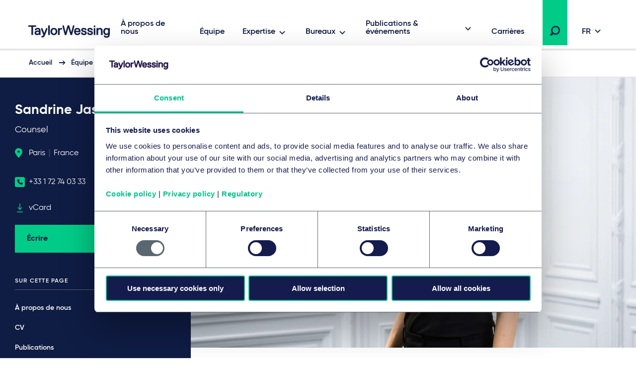

--- FILE ---
content_type: text/html; charset=utf-8
request_url: https://www.taylorwessing.com/fr/people/france/paris/sandrine-jasserme
body_size: 26489
content:
 

<!DOCTYPE html>

<html lang="fr">

<head prefix="my_namespace: http://ogp.me/ns/profile#">

    <meta http-equiv="Content-type" content="text/html; charset=utf-8">
    <meta content="width=device-width, initial-scale=1.0" name="viewport" />
    <meta name="context-country-code" content="" />

    <title>Sandrine Jasserme - Taylor Wessing</title>

<meta name="Description" content="" />
<meta name="Keywords" content="" />
<meta name="referrer" content="no-referrer-when-downgrade" />
    <meta property="og:title" content="Sandrine Jasserme" />
    <meta property="og:type" content="profile" />
    <meta property="og:image" content="/-/media/taylor-wessing/images/people/profiles/france/jasserme-sandrine/jasserme-sandrine-sit-desktop-large.jpg?"/>
    <meta property="og:url" content="https://www.taylorwessing.com/fr/people/france/paris/sandrine-jasserme"/>
    <meta property="og:profile:first_name" content="Sandrine" />
    <meta property="og:profile:last_name" content="Jasserme" />
<link rel="alternate" hreflang="en" href="https://www.taylorwessing.com/en/people/france/paris/sandrine-jasserme" /><link rel="alternate" hreflang="x-default" href="https://www.taylorwessing.com/en/people/france/paris/sandrine-jasserme" /><link rel="alternate" hreflang="fr" href="https://www.taylorwessing.com/fr/people/france/paris/sandrine-jasserme" /><link rel="alternate" hreflang="de" href="https://www.taylorwessing.com/de/people/france/paris/sandrine-jasserme" />    <link rel="canonical" href="https://www.taylorwessing.com/fr/people/france/paris/sandrine-jasserme" />


    <link href="https://www.taylorwessing.com/assets/dist/css/app.min.css?ver=3BD7C2EED810DA02C661C92077D87D0277D7E93DFCD3385A4A6B07B6110105A5" rel="stylesheet" media="screen" />
<link href="https://www.taylorwessing.com/assets/dist/css/print.min.css?ver=30FBA76DE9DACB38CD7F215E87E79D82C3DACC3D5C066DCDCFF834525E942559" rel="stylesheet" media="print" />

    <script src="https://www.taylorwessing.com/assets/dist/js/jquery.tw.min.js?ver=374025833772D94F5555A7904B82C9AA5ADB33D5022353C93D9F109E0E73D441" type="text/javascript"></script>

    

    <!--Manually adding sitecore form js (instead of RenderFormScripts) due to jQuery conflict-->
    
    <script src="/sitecore%20modules/Web/ExperienceForms/scripts/jquery.validate.min.js"></script>

        <script src="/sitecore%20modules/Web/ExperienceForms/scripts/jquery.validate.unobtrusive.min.js"></script>

<script src="https://cdn.optimizely.com/js/27617570016.js"></script>
<!-- Google Tag Manager -->
<script data-cookieconsent="ignore">(function(w,d,s,l,i){w[l]=w[l]||[];w[l].push({'gtm.start':
new Date().getTime(),event:'gtm.js'});var f=d.getElementsByTagName(s)[0],
j=d.createElement(s),dl=l!='dataLayer'?'&l='+l:'';j.async=true;j.src=
'https://www.googletagmanager.com/gtm.js?id='+i+dl;f.parentNode.insertBefore(j,f);
})(window,document,'script','dataLayer','GTM-5HS35NL');</script>
<!-- End Google Tag Manager -->
<meta name="google-site-verification" content="XaixqBUbP46q4c36UXTqHpHuJDTaxe4NjqCWjbP4NFg" />    <script id="Cookiebot" src="https://consent.cookiebot.com/uc.js" data-cbid="b20939b7-db60-460b-b2ee-441938ed143a" data-blockingmode="auto" type="text/javascript" defer></script>
    
    <script type="text/javascript">
        !(function (cfg){function e(){cfg.onInit&&cfg.onInit(n)}var x,w,D,t,E,n,C=window,O=document,b=C.location,q="script",I="ingestionendpoint",L="disableExceptionTracking",j="ai.device.";"instrumentationKey"[x="toLowerCase"](),w="crossOrigin",D="POST",t="appInsightsSDK",E=cfg.name||"appInsights",(cfg.name||C[t])&&(C[t]=E),n=C[E]||function(g){var f=!1,m=!1,h={initialize:!0,queue:[],sv:"8",version:2,config:g};function v(e,t){var n={},i="Browser";function a(e){e=""+e;return 1===e.length?"0"+e:e}return n[j+"id"]=i[x](),n[j+"type"]=i,n["ai.operation.name"]=b&&b.pathname||"_unknown_",n["ai.internal.sdkVersion"]="javascript:snippet_"+(h.sv||h.version),{time:(i=new Date).getUTCFullYear()+"-"+a(1+i.getUTCMonth())+"-"+a(i.getUTCDate())+"T"+a(i.getUTCHours())+":"+a(i.getUTCMinutes())+":"+a(i.getUTCSeconds())+"."+(i.getUTCMilliseconds()/1e3).toFixed(3).slice(2,5)+"Z",iKey:e,name:"Microsoft.ApplicationInsights."+e.replace(/-/g,"")+"."+t,sampleRate:100,tags:n,data:{baseData:{ver:2}},ver:undefined,seq:"1",aiDataContract:undefined}}var n,i,t,a,y=-1,T=0,S=["js.monitor.azure.com","js.cdn.applicationinsights.io","js.cdn.monitor.azure.com","js0.cdn.applicationinsights.io","js0.cdn.monitor.azure.com","js2.cdn.applicationinsights.io","js2.cdn.monitor.azure.com","az416426.vo.msecnd.net"],o=g.url||cfg.src,r=function(){return s(o,null)};function s(d,t){if((n=navigator)&&(~(n=(n.userAgent||"").toLowerCase()).indexOf("msie")||~n.indexOf("trident/"))&&~d.indexOf("ai.3")&&(d=d.replace(/(\/)(ai\.3\.)([^\d]*)$/,function(e,t,n){return t+"ai.2"+n})),!1!==cfg.cr)for(var e=0;e<S.length;e++)if(0<d.indexOf(S[e])){y=e;break}var n,i=function(e){var a,t,n,i,o,r,s,c,u,l;h.queue=[],m||(0<=y&&T+1<S.length?(a=(y+T+1)%S.length,p(d.replace(/^(.*\/\/)([\w\.]*)(\/.*)$/,function(e,t,n,i){return t+S[a]+i})),T+=1):(f=m=!0,s=d,!0!==cfg.dle&&(c=(t=function(){var e,t={},n=g.connectionString;if(n)for(var i=n.split(";"),a=0;a<i.length;a++){var o=i[a].split("=");2===o.length&&(t[o[0][x]()]=o[1])}return t[I]||(e=(n=t.endpointsuffix)?t.location:null,t[I]="https://"+(e?e+".":"")+"dc."+(n||"services.visualstudio.com")),t}()).instrumentationkey||g.instrumentationKey||"",t=(t=(t=t[I])&&"/"===t.slice(-1)?t.slice(0,-1):t)?t+"/v2/track":g.endpointUrl,t=g.userOverrideEndpointUrl||t,(n=[]).push((i="SDK LOAD Failure: Failed to load Application Insights SDK script (See stack for details)",o=s,u=t,(l=(r=v(c,"Exception")).data).baseType="ExceptionData",l.baseData.exceptions=[{typeName:"SDKLoadFailed",message:i.replace(/\./g,"-"),hasFullStack:!1,stack:i+"\nSnippet failed to load ["+o+"] -- Telemetry is disabled\nHelp Link: https://go.microsoft.com/fwlink/?linkid=2128109\nHost: "+(b&&b.pathname||"_unknown_")+"\nEndpoint: "+u,parsedStack:[]}],r)),n.push((l=s,i=t,(u=(o=v(c,"Message")).data).baseType="MessageData",(r=u.baseData).message='AI (Internal): 99 message:"'+("SDK LOAD Failure: Failed to load Application Insights SDK script (See stack for details) ("+l+")").replace(/\"/g,"")+'"',r.properties={endpoint:i},o)),s=n,c=t,JSON&&((u=C.fetch)&&!cfg.useXhr?u(c,{method:D,body:JSON.stringify(s),mode:"cors"}):XMLHttpRequest&&((l=new XMLHttpRequest).open(D,c),l.setRequestHeader("Content-type","application/json"),l.send(JSON.stringify(s)))))))},a=function(e,t){m||setTimeout(function(){!t&&h.core||i()},500),f=!1},p=function(e){var n=O.createElement(q),e=(n.src=e,t&&(n.integrity=t),n.setAttribute("data-ai-name",E),cfg[w]);return!e&&""!==e||"undefined"==n[w]||(n[w]=e),n.onload=a,n.onerror=i,n.onreadystatechange=function(e,t){"loaded"!==n.readyState&&"complete"!==n.readyState||a(0,t)},cfg.ld&&cfg.ld<0?O.getElementsByTagName("head")[0].appendChild(n):setTimeout(function(){O.getElementsByTagName(q)[0].parentNode.appendChild(n)},cfg.ld||0),n};p(d)}cfg.sri&&(n=o.match(/^((http[s]?:\/\/.*\/)\w+(\.\d+){1,5})\.(([\w]+\.){0,2}js)$/))&&6===n.length?(d="".concat(n[1],".integrity.json"),i="@".concat(n[4]),l=window.fetch,t=function(e){if(!e.ext||!e.ext[i]||!e.ext[i].file)throw Error("Error Loading JSON response");var t=e.ext[i].integrity||null;s(o=n[2]+e.ext[i].file,t)},l&&!cfg.useXhr?l(d,{method:"GET",mode:"cors"}).then(function(e){return e.json()["catch"](function(){return{}})}).then(t)["catch"](r):XMLHttpRequest&&((a=new XMLHttpRequest).open("GET",d),a.onreadystatechange=function(){if(a.readyState===XMLHttpRequest.DONE)if(200===a.status)try{t(JSON.parse(a.responseText))}catch(e){r()}else r()},a.send())):o&&r();try{h.cookie=O.cookie}catch(k){}function e(e){for(;e.length;)!function(t){h[t]=function(){var e=arguments;f||h.queue.push(function(){h[t].apply(h,e)})}}(e.pop())}var c,u,l="track",d="TrackPage",p="TrackEvent",l=(e([l+"Event",l+"PageView",l+"Exception",l+"Trace",l+"DependencyData",l+"Metric",l+"PageViewPerformance","start"+d,"stop"+d,"start"+p,"stop"+p,"addTelemetryInitializer","setAuthenticatedUserContext","clearAuthenticatedUserContext","flush"]),h.SeverityLevel={Verbose:0,Information:1,Warning:2,Error:3,Critical:4},(g.extensionConfig||{}).ApplicationInsightsAnalytics||{});return!0!==g[L]&&!0!==l[L]&&(e(["_"+(c="onerror")]),u=C[c],C[c]=function(e,t,n,i,a){var o=u&&u(e,t,n,i,a);return!0!==o&&h["_"+c]({message:e,url:t,lineNumber:n,columnNumber:i,error:a,evt:C.event}),o},g.autoExceptionInstrumented=!0),h}(cfg.cfg),(C[E]=n).queue&&0===n.queue.length?(n.queue.push(e),n.trackPageView({})):e();})({
          src: "https://js.monitor.azure.com/scripts/b/ai.3.gbl.min.js",
          // name: "appInsights", // Global SDK Instance name defaults to "appInsights" when not supplied
          // ld: 0, // Defines the load delay (in ms) before attempting to load the sdk. -1 = block page load and add to head. (default) = 0ms load after timeout,
          // useXhr: 1, // Use XHR instead of fetch to report failures (if available),
          // dle: true, // Prevent the SDK from reporting load failure log
          crossOrigin: "anonymous", // When supplied this will add the provided value as the cross origin attribute on the script tag
          // onInit: null, // Once the application insights instance has loaded and initialized this callback function will be called with 1 argument -- the sdk instance (DON'T ADD anything to the sdk.queue -- As they won't get called)
          // sri: false, // Custom optional value to specify whether fetching the snippet from integrity file and do integrity check
          cfg: { // Application Insights Configuration
              instrumentationKey: "83307743-97f5-4c6e-9188-58a442f5bc4a"
            }});
    </script>

    <!-- Favicons - Generic -->
    <link rel="icon" href="/Assets/dist/favicons/favicon-16x16.png" sizes="16x16" />
    <link rel="icon" href="/Assets/dist/favicons/favicon-32x32.png" sizes="32x32" />
    <link rel="icon" href="/Assets/dist/favicons/favicon-57x57.png" sizes="57x57" />
    <link rel="icon" href="/Assets/dist/favicons/favicon-70x70.png" sizes="70x70" />
    <link rel="icon" href="/Assets/dist/favicons/favicon-72x72.png" sizes="72x72" />
    <link rel="icon" href="/Assets/dist/favicons/favicon-76x76.png" sizes="76x76" />
    <link rel="icon" href="/Assets/dist/favicons/favicon-96x96.png" sizes="96x96" />
    <link rel="icon" href="/Assets/dist/favicons/favicon-152x152.png" sizes="152x152" />
    <link rel="icon" href="/Assets/dist/favicons/favicon-310x310.png" sizes="310x310" />

    <!-- Favicons - Android -->
    <link rel="shortcut icon" href="/Assets/dist/favicons/favicon-310x310.png" sizes="310x310" />

    <!-- Favicon - iOS -->
    <link rel="apple-touch-icon" href="/Assets/dist/favicons/favicon-120x120.png" sizes="120x120" />
    <link rel="apple-touch-icon" href="/Assets/dist/favicons/favicon-152x152.png" sizes="152x152" />
    <link rel="apple-touch-icon" href="/Assets/dist/favicons/favicon-310x310.png" sizes="310x310" />

    <!-- Favicon - Windows 8 IE 10-->
    <meta name="msapplication-TileColor" content="#FFFFFF" />
    <meta name="msapplication-TileImage" content="/Assets/dist/favicons/favicon-144x144.png" />

    <!-- Windows 8.1 + IE11 and above -->
    <meta name="msapplication-config" content="/browserconfig.xml" />

    <script type="application/ld+json">
    {"@context":"https://schema.org","@type":"Organization","name":"Taylor Wessing","url":"https://www.taylorwessing.com","logo":{"@type":"ImageObject","url":"https://www.taylorwessing.com/-/media/taylor-wessing/images/identity/logo.svg?as=0\u0026dmc=0\u0026iar=0\u0026thn=0\u0026udi=0"}}; 
</script> 


    <body class="" 
          data-page-type="Profile Page" 
          >
        
<!-- Google Tag Manager (noscript) -->
<noscript><iframe src="https://www.googletagmanager.com/ns.html?id=GTM-5HS35NL"
height="0" width="0" style="display:none;visibility:hidden"></iframe></noscript>
<!-- End Google Tag Manager (noscript) -->        <div class="section section--main-wrapper">
            <nav class="section section--navbar">
    <div class="container">
        
<a class="navbar--brand" aria-label="Taylor Wessing" href="/fr/">
    <svg xmlns="http://www.w3.org/2000/svg" width="172" height="33" viewBox="0 0 172 33">
  <defs>
    <filter id="a" width="101.7%" height="126.1%" x="0" y="0" filterUnits="objectBoundingBox">
      <feOffset dy="2" in="SourceAlpha" result="shadowOffsetOuter1" />
      <feGaussianBlur in="shadowOffsetOuter1" result="shadowBlurOuter1" stdDeviation="2" />
      <feColorMatrix in="shadowBlurOuter1" result="shadowMatrixOuter1" values="0 0 0 0 0 0 0 0 0 0 0 0 0 0 0 0 0 0 0.1 0" />
      <feMerge>
        <feMergeNode in="shadowMatrixOuter1" />
        <feMergeNode in="SourceGraphic" />
      </feMerge>
    </filter>
  </defs>
  <path fill="#0F1C44" fill-rule="evenodd" d="M124.279 19.488c-3.642 0-5.647-1.693-5.647-4.77v-.309l.156-.154h2.725l.157.154v.31c0 1.317.908 2.037 2.609 2.037 2.24 0 2.609-.838 2.609-1.498 0-1.174-.722-1.42-3.463-1.961-3.126-.617-4.521-1.92-4.521-4.226 0-.93.387-3.96 5.375-3.96 3.317 0 5.377 1.62 5.377 4.228v.309l-.158.155h-2.723l-.157-.155v-.309c0-.928-.862-1.499-2.34-1.499-1.998 0-2.336.695-2.336 1.23 0 1.179 1.022 1.425 3.74 1.962 2.976.588 4.247 1.851 4.247 4.226 0 2.044-1.484 4.23-5.65 4.23zm-96.79 4.706h-.858l-.158-.154v-2.5l.158-.155h.818c1.325 0 2.07-.231 2.582-1.493l.241-.596v-.277L25.657 7.763V5.535l.157-.155h2.155l.159.156 3.686 9.615h.345l3.685-9.616L36 5.38h2.156l.157.155v2.227l-.014.035-4.632 11.434c-1.636 4.036-2.79 4.963-6.178 4.963zm84.332-4.706c-3.641 0-5.647-1.693-5.647-4.77v-.309l.157-.154h2.723l.158.154v.31c0 1.317.908 2.037 2.609 2.037 2.24 0 2.61-.838 2.61-1.498 0-1.174-.723-1.42-3.465-1.961-3.125-.617-4.52-1.92-4.52-4.226 0-.93.388-3.96 5.375-3.96 3.317 0 5.378 1.62 5.378 4.228v.309l-.158.155h-2.723l-.158-.155v-.309c0-.928-.862-1.499-2.34-1.499-1.998 0-2.335.695-2.335 1.23 0 1.179 1.02 1.425 3.738 1.962 2.978.588 4.248 1.851 4.248 4.226 0 2.044-1.484 4.23-5.65 4.23zm37.413-.269h-2.805l-.158-.155v-8.11c0-1.413-.287-3.034-2.526-3.034-2.347 0-3.348 1.31-3.348 4.378v6.766l-.157.155h-2.946l-.157-.155V5.534l.157-.154h2.947l.156.155v1.202h.252c.397-.56 1.674-1.626 3.368-1.626 3.517 0 5.375 2.02 5.375 5.842v8.11l-.158.156zm-61.386 0h-2.922l-.158-.155-3.957-13.725h-.299L76.56 19.064l-.158.155H73.48l-.156-.155-.073-.26-4.367-16.353V.155L69.04 0h2.187l.158.156 3.404 13.184h.33L79.05.155 79.207 0h2.91l.157.156.076.253 3.854 12.931h.332L89.886.363l.053-.208.158-.155h2.185l.158.156-.006 2.32-4.428 16.588-.158.155zm-25.094 0H59.95l-.157-.155V5.534l.157-.154h2.804l.158.155v1.202h.302c.71-.672 1.598-1.357 3.315-1.357h1.403l.157.155v2.499l-.157.155h-1.675c-2.008 0-3.345.653-3.345 3.84v7.035l-.158.155zm-19.782 0h-2.804l-.158-.155V.154L40.167 0h2.805l.158.156v18.908l-.158.155zm-33.742 0H6.425l-.157-.155V3.194l-.389-.385H.157L0 2.655v-2.5L.157 0h15.339l.158.157v2.497l-.156.155H9.775l-.387.384v15.87l-.158.156zm148.206 5.649c-3.175 0-5.337-1.51-5.645-3.937l-.041-.307.186-.182h2.695l.138.136c.015.046.118.241.118.241.468.924 1.112 1.316 2.549 1.316 2.21 0 3.305-1.459 3.345-4.295-.319.41-1.46 1.648-3.618 1.648-3.761 0-6.193-2.822-6.193-7.19 0-4.366 2.432-7.187 6.193-7.187 1.783 0 2.97 1.137 3.375 1.626h.244V5.535l.157-.155h2.805l.158.155v11.874c0 6.732-4.523 7.459-6.466 7.459zm0-16.948c-2.126 0-3.345 1.595-3.345 4.378 0 2.783 1.219 4.377 3.345 4.377 2.22 0 3.346-1.471 3.346-4.377 0-2.691-1.126-4.378-3.346-4.378zM51.46 19.488c-4.156 0-6.736-2.755-6.736-7.19 0-4.433 2.58-7.187 6.736-7.187S58.2 7.865 58.2 12.298c0 4.435-2.582 7.19-6.738 7.19zm0-11.648c-2.333 0-3.618 1.635-3.618 4.458 0 2.823 1.285 4.458 3.618 4.458 2.332 0 3.617-1.635 3.617-4.458 0-2.823-1.285-4.458-3.617-4.458zM17.445 19.488c-3.07 0-4.831-1.64-4.831-4.5 0-2.86 2.258-4.499 6.193-4.499.92 0 1.782.132 2.216.214l.31-.308v-.248c0-1.686-.612-2.307-2.526-2.307-2.24 0-2.527.839-2.527 1.5v.308l-.158.155h-2.805l-.157-.155v-.309c0-2.044 1.483-4.228 5.647-4.228 4.011 0 5.647 1.77 5.647 6.112v7.84l-.157.156h-2.683l-.158-.155v-1.187h-.203c-.32.407-1.415 1.61-3.808 1.61zm1.634-6.457c-2.22 0-3.345.66-3.345 1.957 0 1.183.674 1.687 2.255 1.687 2.032 0 3.345-.978 3.345-2.495v-.628l-.312-.309c-.303-.075-.988-.212-1.943-.212zm79.765 6.457c-2.13 0-3.878-.71-5.054-2.052-1.102-1.256-1.684-3.033-1.684-5.138 0-2.03.533-3.769 1.542-5.03 1.13-1.412 2.831-2.157 4.923-2.157 2.091 0 3.794.745 4.925 2.158 1.007 1.26 1.54 3 1.54 5.03v1.035l-.238.236h-9.142l-.155.153c.024.485.296 3.033 3.343 3.033.902 0 2.006-.25 2.54-1.57l.098-.237.158-.156h2.733l.158.156-.042.332c-.265 2.095-2.113 4.207-5.645 4.207zm-3.147-8.46h5.75l.196-.194c-.018-.791-.32-2.994-3.072-2.994-2.526 0-2.988 1.902-3.06 2.813.002-.02-.01.077-.012.18l.198.195zm41.44 7.564v.472-.472zm-5.317.627h2.805l.158-.155V5.534l-.158-.154h-2.806l-.157.155v13.529l.158.155zm-.158-15.756l.158.154h2.805l.158-.154V.693l-.158-.155h-2.806l-.157.155v2.77zm20.114 17.356c-.006-.033-.01-.066-.014-.1l-.012-.095.026.195z" filter="url(#a)" transform="translate(4 2)" />
</svg>
</a>

        
    <div class="collapse navbar-collapse" id="navbar">
            <ul class="navbar--nav">
                        <li class="navbar--item">
                            <a class="navbar--link navbar--top" href="/fr/about-us" target="">
                                À propos de nous
                            </a>
                        </li>
                        <li class="navbar--item">
                            <a class="navbar--link navbar--top" href="/fr/people" target="">
                                Équipe
                            </a>
                        </li>
                        <li class="navbar--item">
                            <a class="navbar--link navbar--submenu" href="#" id="Expertise-button" aria-controls="Expertise-menu" aria-expanded="false">Expertise</a>

                                <ul class="navbar--dropdown__primary" id="Expertise-menu" aria-labelledby="Expertise-button">
                                            <li class="navbar--section">
                                                <a class="navbar--link" href="#">Secteurs</a>
                                                <ul>
                                                    

                                                        <li>
                                                                <ul class="navbar--dropdown__tertiary">
                                                                        <li class="navbar--item">
                                                                            <a class="navbar--link" href="/fr/expertise/sectors/technology-media-and-communications" target="">
                                                                                    <img src="/-/media/taylor-wessing/images/navigation/icon-tmc.svg?" alt="" loading="lazy" />
                                                                                <span class="navbar--link__text">Technologie, Médias et Communications (TMC)</span>
                                                                            </a>
                                                                        </li>
                                                                        <li class="navbar--item">
                                                                            <a class="navbar--link" href="/fr/expertise/sectors/private-wealth" target="">
                                                                                    <img src="/-/media/taylor-wessing/images/navigation/2206_pw-icon_blue_rgb.svg?" alt="" loading="lazy" />
                                                                                <span class="navbar--link__text">Fortune Privée</span>
                                                                            </a>
                                                                        </li>
                                                                        <li class="navbar--item">
                                                                            <a class="navbar--link" href="/fr/expertise/sectors/real-estate-infrastructure-and-energy" target="">
                                                                                    <img src="/-/media/taylor-wessing/images/navigation/icon-reie.svg?" alt="" loading="lazy" />
                                                                                <span class="navbar--link__text">Immobilier, Infrastructure et Énergie</span>
                                                                            </a>
                                                                        </li>
                                                                        <li class="navbar--item">
                                                                            <a class="navbar--link" href="/fr/expertise/sectors/life-sciences-and-healthcare" target="">
                                                                                    <img src="/-/media/taylor-wessing/images/navigation/life-sciences-and-healthcare-icon.svg?" alt="" loading="lazy" />
                                                                                <span class="navbar--link__text">Sciences de la vie et Santé</span>
                                                                            </a>
                                                                        </li>
                                                                </ul>
                                                                                                                            <ul class="navbar--dropdown__secondary">
                                                                        <li class="navbar--item">
                                                                            <a class="navbar--link" href="/fr/expertise/sectors/aerospace-and-defence" target="">
                                                                                Aérospatial et défense
                                                                            </a>
                                                                        </li>
                                                                        <li class="navbar--item">
                                                                            <a class="navbar--link" href="/fr/expertise/sectors/automotive" target="">
                                                                                Automobile et mobilité 
                                                                            </a>
                                                                        </li>
                                                                        <li class="navbar--item">
                                                                            <a class="navbar--link" href="/fr/expertise/sectors/business-and-professional-services" target="">
                                                                                Services aux entreprises et services professionnels
                                                                            </a>
                                                                        </li>
                                                                        <li class="navbar--item">
                                                                            <a class="navbar--link" href="/fr/expertise/sectors/chemicals" target="">
                                                                                Industrie chimique
                                                                            </a>
                                                                        </li>
                                                                        <li class="navbar--item">
                                                                            <a class="navbar--link" href="/fr/expertise/sectors/consumer-and-retail" target="">
                                                                                Droit de la consommation
                                                                            </a>
                                                                        </li>
                                                                        <li class="navbar--item">
                                                                            <a class="navbar--link" href="/fr/expertise/sectors/financial-institutions" target="">
                                                                                Institutions financières et assurance
                                                                            </a>
                                                                        </li>
                                                                        <li class="navbar--item">
                                                                            <a class="navbar--link" href="/fr/expertise/sectors/hotels-and-leisure" target="">
                                                                                Hôtels et loisirs
                                                                            </a>
                                                                        </li>
                                                                        <li class="navbar--item">
                                                                            <a class="navbar--link" href="/fr/expertise/sectors/logistics-and-transport" target="">
                                                                                Logistique et transport
                                                                            </a>
                                                                        </li>
                                                                        <li class="navbar--item">
                                                                            <a class="navbar--link" href="/fr/expertise/sectors/manufacturing-and-industrials" target="">
                                                                                Industrie
                                                                            </a>
                                                                        </li>
                                                                        <li class="navbar--item">
                                                                            <a class="navbar--link" href="/fr/expertise/sectors/public-services-and-education" target="">
                                                                                Droit public et Education
                                                                            </a>
                                                                        </li>
                                                                </ul>
                                                                                                                    </li>
                                                </ul>
                                            </li>
                                            <li class="navbar--section">
                                                <a class="navbar--link" href="#">Comp&#233;tences</a>
                                                <ul>
                                                    

                                                        <li>
                                                                                                                            <ul class="navbar--dropdown__secondary">
                                                                        <li class="navbar--item">
                                                                            <a class="navbar--link" href="/fr/expertise/services/artificial-intelligence" target="">
                                                                                Artificial intelligence
                                                                            </a>
                                                                        </li>
                                                                        <li class="navbar--item">
                                                                            <a class="navbar--link" href="/fr/expertise/services/banking-and-finance" target="">
                                                                                Banque et Finance
                                                                            </a>
                                                                        </li>
                                                                        <li class="navbar--item">
                                                                            <a class="navbar--link" href="/fr/expertise/services/brands-and-advertising" target="">
                                                                                Droit des marques et publicité
                                                                            </a>
                                                                        </li>
                                                                        <li class="navbar--item">
                                                                            <a class="navbar--link" href="/fr/expertise/services/commercial-and-consumer-contracts" target="">
                                                                                Contrats commerciaux et de consommation
                                                                            </a>
                                                                        </li>
                                                                        <li class="navbar--item">
                                                                            <a class="navbar--link" href="/fr/expertise/services/competition-eu-and-trade" target="">
                                                                                Concurrence, UE & commerce
                                                                            </a>
                                                                        </li>
                                                                        <li class="navbar--item">
                                                                            <a class="navbar--link" href="/fr/expertise/services/copyright-and-media-law" target="">
                                                                                Droit d’auteur et médias
                                                                            </a>
                                                                        </li>
                                                                        <li class="navbar--item">
                                                                            <a class="navbar--link" href="/fr/expertise/services/corporate-crime-and-compliance" target="">
                                                                                Criminalité d’entreprise et conformité
                                                                            </a>
                                                                        </li>
                                                                        <li class="navbar--item">
                                                                            <a class="navbar--link" href="/fr/expertise/services/corporate-m-a-and-capital-markets" target="">
                                                                                Fusions et acquisitions d’entreprises et marchés financiers internationaux
                                                                            </a>
                                                                        </li>
                                                                        <li class="navbar--item">
                                                                            <a class="navbar--link" href="/fr/expertise/services/data-and-cyber" target="">
                                                                                Données et cybersécurité
                                                                            </a>
                                                                        </li>
                                                                        <li class="navbar--item">
                                                                            <a class="navbar--link" href="/fr/expertise/services/disputes-and-investigations" target="">
                                                                                Résolution des litiges
                                                                            </a>
                                                                        </li>
                                                                        <li class="navbar--item">
                                                                            <a class="navbar--link" href="/fr/expertise/services/employment-pensions-and-mobility" target="">
                                                                                Droit social, pensions et mobilité
                                                                            </a>
                                                                        </li>
                                                                        <li class="navbar--item">
                                                                            <a class="navbar--link" href="/fr/expertise/services/environmental-planning-and-regulatory" target="">
                                                                                Planification environnementale et réglementation
                                                                            </a>
                                                                        </li>
                                                                        <li class="navbar--item">
                                                                            <a class="navbar--link" href="/fr/expertise/services/esg" target="">
                                                                                Environmental, social & governance (ESG)
                                                                            </a>
                                                                        </li>
                                                                        <li class="navbar--item">
                                                                            <a class="navbar--link" href="/fr/expertise/services/intellectual-property" target="">
                                                                                Intellectual property
                                                                            </a>
                                                                        </li>
                                                                        <li class="navbar--item">
                                                                            <a class="navbar--link" href="/fr/expertise/services/information-technology" target="">
                                                                                Technologies de l'information
                                                                            </a>
                                                                        </li>
                                                                        <li class="navbar--item">
                                                                            <a class="navbar--link" href="/fr/expertise/services/patents-and-innovation" target="">
                                                                                Brevets et innovation
                                                                            </a>
                                                                        </li>
                                                                        <li class="navbar--item">
                                                                            <a class="navbar--link" href="/fr/expertise/services/private-client" target="">
                                                                                Clients privés
                                                                            </a>
                                                                        </li>
                                                                        <li class="navbar--item">
                                                                            <a class="navbar--link" href="/fr/expertise/services/private-equity" target="">
                                                                                Capital investissement 
                                                                            </a>
                                                                        </li>
                                                                        <li class="navbar--item">
                                                                            <a class="navbar--link" href="/fr/expertise/services/projects-energy-and-infrastructure" target="">
                                                                                Projets Internationaux, Énergie & Infrastructure
                                                                            </a>
                                                                        </li>
                                                                        <li class="navbar--item">
                                                                            <a class="navbar--link" href="/fr/expertise/services/real-estate-and-construction" target="">
                                                                                Immobilier et construction
                                                                            </a>
                                                                        </li>
                                                                        <li class="navbar--item">
                                                                            <a class="navbar--link" href="/fr/expertise/services/regulation" target="">
                                                                                Regulation
                                                                            </a>
                                                                        </li>
                                                                        <li class="navbar--item">
                                                                            <a class="navbar--link" href="/fr/expertise/services/restructuring-and-insolvency" target="">
                                                                                Restructuration et insolvabilité
                                                                            </a>
                                                                        </li>
                                                                        <li class="navbar--item">
                                                                            <a class="navbar--link" href="/fr/expertise/services/tax" target="">
                                                                                Fiscalité
                                                                            </a>
                                                                        </li>
                                                                        <li class="navbar--item">
                                                                            <a class="navbar--link" href="/fr/expertise/services/venture-capital" target="">
                                                                                Capital-risque
                                                                            </a>
                                                                        </li>
                                                                </ul>
                                                                                                                    </li>
                                                </ul>
                                            </li>
                                </ul>
                        </li>
                        <li class="navbar--item">
                            <a class="navbar--link navbar--submenu" href="#" id="Bureaux-button" aria-controls="Bureaux-menu" aria-expanded="false">Bureaux</a>

                                <ul class="navbar--dropdown__primary" id="Bureaux-menu" aria-labelledby="Bureaux-button">
                                            <li class="navbar--section">
                                                <a class="navbar--link" href="#">Europe</a>
                                                <ul>
                                                    

                                                        <li class="">

                                                                    <ul class="navbar--dropdown__quarternary">
                                                                        <span class="tag">Pays</span>

                                                                                <li class="navbar--item">
                                                                                    <a class="navbar--link" href="/fr/global-reach/countries/austria" target="">
                                                                                        Autriche
                                                                                    </a>
                                                                                </li>
                                                                                <li class="navbar--item">
                                                                                    <a class="navbar--link" href="/fr/global-reach/countries/belgium" target="">
                                                                                        Belgique
                                                                                    </a>
                                                                                </li>
                                                                                <li class="navbar--item">
                                                                                    <a class="navbar--link" href="/fr/global-reach/countries/czech-republic" target="">
                                                                                        République tchèque
                                                                                    </a>
                                                                                </li>
                                                                                <li class="navbar--item">
                                                                                    <a class="navbar--link" href="/fr/global-reach/countries/france" target="">
                                                                                        France
                                                                                    </a>
                                                                                </li>
                                                                                <li class="navbar--item">
                                                                                    <a class="navbar--link" href="/fr/global-reach/countries/germany" target="">
                                                                                        Allemagne
                                                                                    </a>
                                                                                </li>
                                                                                <li class="navbar--item">
                                                                                    <a class="navbar--link" href="/fr/global-reach/countries/hungary" target="">
                                                                                        Hongrie
                                                                                    </a>
                                                                                </li>
                                                                                <li class="navbar--item">
                                                                                    <a class="navbar--link" href="/fr/global-reach/countries/italy" target="">
                                                                                        Italy
                                                                                    </a>
                                                                                </li>
                                                                                <li class="navbar--item">
                                                                                    <a class="navbar--link" href="/fr/global-reach/countries/netherlands" target="">
                                                                                        Pays-Bas
                                                                                    </a>
                                                                                </li>
                                                                                <li class="navbar--item">
                                                                                    <a class="navbar--link" href="/fr/global-reach/countries/poland" target="">
                                                                                        Pologne
                                                                                    </a>
                                                                                </li>
                                                                                <li class="navbar--item">
                                                                                    <a class="navbar--link" href="/fr/global-reach/countries/portugal" target="">
                                                                                        Portugal
                                                                                    </a>
                                                                                </li>
                                                                                <li class="navbar--item">
                                                                                    <a class="navbar--link" href="/fr/global-reach/countries/ireland" target="">
                                                                                        République d'Irlande
                                                                                    </a>
                                                                                </li>
                                                                                <li class="navbar--item">
                                                                                    <a class="navbar--link" href="/fr/global-reach/countries/slovakia" target="">
                                                                                        Slovaquie
                                                                                    </a>
                                                                                </li>
                                                                                <li class="navbar--item">
                                                                                    <a class="navbar--link" href="/fr/global-reach/countries/spain" target="">
                                                                                        Spain
                                                                                    </a>
                                                                                </li>
                                                                                <li class="navbar--item">
                                                                                    <a class="navbar--link" href="/fr/global-reach/countries/united-kingdom" target="">
                                                                                        Royaume-Uni
                                                                                    </a>
                                                                                </li>
                                                                                <li class="navbar--item">
                                                                                    <a class="navbar--link" href="/fr/global-reach/countries/ukraine" target="">
                                                                                        Ukraine
                                                                                    </a>
                                                                                </li>
                                                                    </ul>
                                                                    <ul class="navbar--dropdown__quarternary">
                                                                        <span class="tag">Groupes et r&#233;gions</span>

                                                                                <li class="navbar--item">
                                                                                    <a class="navbar--link" href="/fr/global-reach/groups/turkish-desk" target="">
                                                                                        CEE Turkish Desk
                                                                                    </a>
                                                                                </li>
                                                                                <li class="navbar--item">
                                                                                    <a class="navbar--link" href="/fr/global-reach/groups/german-french" target="">
                                                                                        Groupe franco-allemand
                                                                                    </a>
                                                                                </li>
                                                                    </ul>


                                                                <ul class="navbar--dropdown__secondary">
                                                                    <li class="navbar--item">
                                                                        <a class="btn btn--primary" href="/fr/contact-us" target="">
                                                                            Nos bureaux
                                                                        </a>

                                                                    </li>
                                                                </ul>
                                                        </li>
                                                </ul>
                                            </li>
                                            <li class="navbar--section">
                                                <a class="navbar--link" href="#">Moyen-Orient et Afrique</a>
                                                <ul>
                                                    

                                                        <li class="">

                                                                    <ul class="navbar--dropdown__quarternary">
                                                                        <span class="tag">Pays</span>

                                                                                <li class="navbar--item">
                                                                                    <a class="navbar--link" href="/fr/global-reach/countries/middle-east" target="">
                                                                                        Moyen-Orient 
                                                                                    </a>
                                                                                </li>
                                                                                <li class="navbar--item">
                                                                                    <a class="navbar--link" href="/fr/global-reach/countries/uae" target="">
                                                                                        EAU
                                                                                    </a>
                                                                                </li>
                                                                    </ul>
                                                                    <ul class="navbar--dropdown__quarternary">
                                                                        <span class="tag">Groupe</span>

                                                                                <li class="navbar--item">
                                                                                    <a class="navbar--link" href="/fr/global-reach/groups/africa" target="">
                                                                                        Groupe Afrique
                                                                                    </a>
                                                                                </li>
                                                                                <li class="navbar--item">
                                                                                    <a class="navbar--link" href="/fr/global-reach/groups/israel-group" target="">
                                                                                        Groupe Israël
                                                                                    </a>
                                                                                </li>
                                                                    </ul>


                                                                <ul class="navbar--dropdown__secondary">
                                                                    <li class="navbar--item">
                                                                        <a class="btn btn--primary" href="/fr/contact-us" target="">
                                                                            Nos bureaux
                                                                        </a>

                                                                    </li>
                                                                </ul>
                                                        </li>
                                                </ul>
                                            </li>
                                            <li class="navbar--section">
                                                <a class="navbar--link" href="#">Am&#233;rique</a>
                                                <ul>
                                                    

                                                        <li class="">

                                                                    <ul class="navbar--dropdown__quarternary">
                                                                        <span class="tag">Pays</span>

                                                                                <li class="navbar--item">
                                                                                    <a class="navbar--link" href="/fr/global-reach/countries/latin-america" target="">
                                                                                        Latin America
                                                                                    </a>
                                                                                </li>
                                                                                <li class="navbar--item">
                                                                                    <a class="navbar--link" href="/fr/global-reach/countries/usa" target="">
                                                                                        Etats-Unis
                                                                                    </a>
                                                                                </li>
                                                                    </ul>
                                                                    <ul class="navbar--dropdown__quarternary">
                                                                        <span class="tag">Groupe</span>

                                                                                <li class="navbar--item">
                                                                                    <a class="navbar--link" href="/fr/global-reach/groups/brazil" target="">
                                                                                        Groupe Brésil
                                                                                    </a>
                                                                                </li>
                                                                    </ul>


                                                                <ul class="navbar--dropdown__secondary">
                                                                    <li class="navbar--item">
                                                                        <a class="btn btn--primary" href="/fr/contact-us" target="">
                                                                            Nos bureaux
                                                                        </a>

                                                                    </li>
                                                                </ul>
                                                        </li>
                                                </ul>
                                            </li>
                                            <li class="navbar--section">
                                                <a class="navbar--link" href="#">Asie</a>
                                                <ul>
                                                    

                                                        <li class="">

                                                                    <ul class="navbar--dropdown__quarternary">
                                                                        <span class="tag">Pays</span>

                                                                                <li class="navbar--item">
                                                                                    <a class="navbar--link" href="/fr/global-reach/countries/asia" target="">
                                                                                        Asie
                                                                                    </a>
                                                                                </li>
                                                                                <li class="navbar--item">
                                                                                    <a class="navbar--link" href="/fr/global-reach/countries/china" target="">
                                                                                        Chine
                                                                                    </a>
                                                                                </li>
                                                                                <li class="navbar--item">
                                                                                    <a class="navbar--link" href="/fr/global-reach/countries/south-korea" target="">
                                                                                        Corée du Sud
                                                                                    </a>
                                                                                </li>
                                                                    </ul>
                                                                    <ul class="navbar--dropdown__quarternary">
                                                                        <span class="tag">Groupe</span>

                                                                                <li class="navbar--item">
                                                                                    <a class="navbar--link" href="/fr/global-reach/groups/india" target="">
                                                                                        Groupe Inde
                                                                                    </a>
                                                                                </li>
                                                                                <li class="navbar--item">
                                                                                    <a class="navbar--link" href="/fr/global-reach/groups/japan" target="">
                                                                                        Groupe Japon
                                                                                    </a>
                                                                                </li>
                                                                    </ul>


                                                                <ul class="navbar--dropdown__secondary">
                                                                    <li class="navbar--item">
                                                                        <a class="btn btn--primary" href="/fr/contact-us" target="">
                                                                            Nos bureaux
                                                                        </a>

                                                                    </li>
                                                                </ul>
                                                        </li>
                                                </ul>
                                            </li>
                                </ul>
                        </li>
                        <li class="navbar--item">
                            <a class="navbar--link navbar--submenu" href="#" id="Publications &amp; &#233;v&#233;nements-button" aria-controls="Publications &amp; &#233;v&#233;nements-menu" aria-expanded="false">Publications &amp; &#233;v&#233;nements</a>

                                <ul class="navbar--dropdown__primary" id="Publications &amp; &#233;v&#233;nements-menu" aria-labelledby="Publications &amp; &#233;v&#233;nements-button">
                                            <li class="navbar--section">
                                                <a class="navbar--link" href="#">Publications</a>
                                                <ul>
                                                    

                                                        <li class="navbar--topic navbar--item">

                                                                    <ul class="navbar--dropdown__quarternary">
                                                                        <span class="tag">Sujets d’actualit&#233;s</span>

                                                                                <li class="navbar--item">
                                                                                    <a class="navbar--link" href="/fr/expertise/services/artificial-intelligence" target="">
                                                                                        Artificial intelligence
                                                                                    </a>
                                                                                </li>
                                                                                <li class="navbar--item">
                                                                                    <a class="navbar--link" href="" target="">
                                                                                        Data Centre Expertise
                                                                                    </a>
                                                                                </li>
                                                                                <li class="navbar--item">
                                                                                    <a class="navbar--link" href="/fr/insights-and-events/insights/whistleblowing" target="">
                                                                                        The EU Whistleblower Directive
                                                                                    </a>
                                                                                </li>
                                                                                <li class="navbar--item">
                                                                                    <a class="navbar--link" href="/fr/insights-and-events/insights/supply-chain-act" target="">
                                                                                        German Supply Chain Act
                                                                                    </a>
                                                                                </li>
                                                                                <li class="navbar--item">
                                                                                    <a class="navbar--link" href="/fr/insights-and-events/insights/upc" target="">
                                                                                        Unified Patent Court
                                                                                    </a>
                                                                                </li>
                                                                    </ul>
                                                                    <ul class="navbar--dropdown__quarternary">
                                                                        <span class="tag">Content hub</span>

                                                                                <li class="navbar--item">
                                                                                    <a class="navbar--link" href="/fr/global-data-hub" target="">
                                                                                        Global Data Hub
                                                                                    </a>
                                                                                </li>
                                                                                <li class="navbar--item">
                                                                                    <a class="navbar--link" href="/fr/interface" target="">
                                                                                        Interface: tech, IP and media law 
                                                                                    </a>
                                                                                </li>
                                                                                <li class="navbar--item">
                                                                                    <a class="navbar--link" href="/fr/podcasts?utm_source=quote&amp;utm_medium=web&amp;utm_content=nav&amp;utm_campaign=podcasthub" target="">
                                                                                        Podcasts
                                                                                    </a>
                                                                                </li>
                                                                                <li class="navbar--item">
                                                                                    <a class="navbar--link" href="/fr/synapse" target="">
                                                                                        Synapse
                                                                                    </a>
                                                                                </li>
                                                                    </ul>


                                                                <ul class="navbar--dropdown__secondary">
                                                                    <li class="navbar--item">
                                                                        <a class="btn btn--primary" href="/fr/insights-and-events/insights" target="">
                                                                            Parcourir les publications
                                                                        </a>

                                                                    </li>
                                                                </ul>
                                                        </li>
                                                </ul>
                                            </li>
                                            <li class="navbar--section">
                                                <a class="navbar--link" href="#">&#201;v&#233;nements</a>
                                                <ul>
                                                    

                                                        <li>
                                                                                                                            <ul class="navbar--dropdown__secondary">
                                                                        <li class="navbar--item">
                                                                            <a class="navbar--link" href="/fr/insights-and-events/events/in-person" target="">
                                                                                En ligne 
                                                                            </a>
                                                                        </li>
                                                                        <li class="navbar--item">
                                                                            <a class="navbar--link" href="/fr/insights-and-events/events/online" target="">
                                                                                En présentiel
                                                                            </a>
                                                                        </li>
                                                                </ul>
                                                                                                                            <ul class="navbar--dropdown__secondary">
                                                                    <li class="navbar--item">
                                                                        <a class="btn btn--primary" href="/fr/insights-and-events/events" target="">
                                                                            Browse all events
                                                                        </a>
                                                                    </li>
                                                                </ul>
                                                        </li>
                                                </ul>
                                            </li>
                                            <li class="navbar--section">
                                                <a class="navbar--link" href="#">Actualit&#233;s</a>
                                                <ul>
                                                    

                                                        <li>
                                                                                                                            <ul class="navbar--dropdown__secondary">
                                                                        <li class="navbar--item">
                                                                            <a class="navbar--link" href="/fr/insights-and-events/news/media-centre" target="">
                                                                                Centre de médias
                                                                            </a>
                                                                        </li>
                                                                        <li class="navbar--item">
                                                                            <a class="navbar--link" href="/fr/insights-and-events/news/media-centre/press-releases?press_release_type=d312fac7-e763-438d-b72b-817c527aafd1" target="">
                                                                                Points forts du travail
                                                                            </a>
                                                                        </li>
                                                                        <li class="navbar--item">
                                                                            <a class="navbar--link" href="/fr/insights-and-events/news/media-centre/press-releases?press_release_type=506ea9d6-4f87-48a9-9657-fa3819e953f4" target="">
                                                                                Actualités du cabinet
                                                                            </a>
                                                                        </li>
                                                                </ul>
                                                                                                                            <ul class="navbar--dropdown__secondary">
                                                                    <li class="navbar--item">
                                                                        <a class="btn btn--primary" href="/fr/insights-and-events/news" target="">
                                                                            Voir tout
                                                                        </a>
                                                                    </li>
                                                                </ul>
                                                        </li>
                                                </ul>
                                            </li>
                                </ul>
                        </li>
                        <li class="navbar--item">
                            <a class="navbar--link navbar--top" href="/fr/careers" target="">
                                Carrières
                            </a>
                        </li>
            </ul>
    </div>


        <ul class="navbar--nav__secondary">
            


<li class="navbar--search">
    <a href="#" id="site-search-button" class="navbar--search__toggler" aria-label="Toggle search" aria-expanded="false" aria-controls="site-search">
        <span class="fas fa-search open" aria-label="open search" role="button"></span>
        <span id="search-icon-spinner" class="fas fa-spinner fa-spin fa-lg close"></span>
        <span id="search-icon-close" class="close" aria-label="hide-search">
            <span class="navbar--toggler__icon"></span>
            <span class="navbar--toggler__icon"></span>
            <span class="navbar--toggler__icon"></span>
        </span>
    </a>

    <form action="https://www.taylorwessing.com/fr/search" id="site-search" class="navbar--search__input-container" aria-labelledby="site-search-button">
        <input id="search-header-input"
               class="navbar--search__input"
               name="term"
               type="text"
               placeholder="Taper pour rechercher"
               autocomplete="off" maxlength=100 />
    </form>
</li>    <li  class="navbar--language parent">
        <a id="language-button"
           href="#"
           aria-expanded="false"
           aria-haspopup="true"
           aria-controls="language-menu"
           aria-label="Current language: Fran&#231;ais">
            FR
        </a>
        
        <ul id="language-menu" class="navbar--dropdown__language" role="menu" aria-labelledby="current-language">
                <li class="" role="none">
                    <a class="navbar--link" 
                       href="/en/people/france/paris/sandrine-jasserme"
                       role="menuitem"
                       onclick="return SwitchToLanguage('fr', 'en', '/en/people/france/paris/sandrine-jasserme')">
                        English
                    </a>
                </li>
                <li class="" role="none">
                    <a class="navbar--link" 
                       href="/zh-hant/people/france/paris/sandrine-jasserme"
                       role="menuitem"
                       onclick="return SwitchToLanguage('fr', 'zh-Hant', '/zh-hant/people/france/paris/sandrine-jasserme')">
                        中文(简体)
                    </a>
                </li>
                <li class="open" role="none">
                    <a class="navbar--link" 
                       href="/fr/people/france/paris/sandrine-jasserme"
                       role="menuitem"
                       aria-current="page"
                       onclick="return SwitchToLanguage('fr', 'fr', '/fr/people/france/paris/sandrine-jasserme')">
                        Fran&#231;ais
                    </a>
                </li>
                <li class="" role="none">
                    <a class="navbar--link" 
                       href="/de/people/france/paris/sandrine-jasserme"
                       role="menuitem"
                       onclick="return SwitchToLanguage('fr', 'de', '/de/people/france/paris/sandrine-jasserme')">
                        Deutsch
                    </a>
                </li>
        </ul>
    </li>

        </ul>
         <!-- moved for tabbed order -->
        <button class="navbar--toggler navbar-toggler-right border-0 pull-right hidden-xl-up" tabindex="0" type="button" data-toggle="show" data-target="#navbar" aria-controls="navbar" aria-expanded="false" aria-label="Toggle navigation">
            <span class="navbar--toggler__icon"></span>
            <span class="navbar--toggler__icon"></span>
            <span class="navbar--toggler__icon"></span>
        </button>
    </div>
</nav>
            
<div class="page-navigation">
    <div class="page-navigation__breadcrumb">
        
<ul class="breadcrumb" data-aos="fade-up" data-aos-duration="1000" data-aos-delay="150" data-tester="tw">
                <li class="breadcrumb__item">
                    <a class="breadcrumb__link" href="/fr/">Accueil</a>
                    <span class="breadcrumb__icon fas fa-long-arrow-alt-right"></span>
                </li>
                <li class="breadcrumb__item">
                    <a class="breadcrumb__link" href="/fr/people">Équipe</a>
                    <span class="breadcrumb__icon fas fa-long-arrow-alt-right"></span>
                </li>
                <li class="breadcrumb__item">Sandrine Jasserme</li>
</ul>



<script type="application/ld+json">
{
  "@context": "https://schema.org",
  "@type": "BreadcrumbList",
  "itemListElement": [
        {
          "@type": "ListItem",
          "position": 1,
          "name": "Accueil",
          "item": "https://www.taylorwessing.com/fr/"
        }
            ,
        {
          "@type": "ListItem",
          "position": 2,
          "name": "Équipe",
          "item": "https://www.taylorwessing.com/fr/people"
        }
            ,
        {
          "@type": "ListItem",
          "position": 3,
          "name": "Sandrine Jasserme",
          "item": "https://www.taylorwessing.com/fr/people/france/paris/sandrine-jasserme"
        }
  ]
}
</script>

    </div>
    <div class="page-navigation__hero-banner">
        



<div class="profile-hero-banner" data-aos="fade-up" data-aos-duration="1000">

    <div class="profile-hero-banner__img-container">
        <picture>
            <!-- 1440-1920 banner image -->
            <source srcset="/-/media/taylor-wessing/images/people/profiles/france/jasserme-sandrine/jasserme-sandrine-sit-desktop-large.jpg?" media="(min-width: 1440px)">
            <!-- 991-1439 banner image -->
            <source srcset="/-/media/taylor-wessing/images/people/profiles/france/jasserme-sandrine/jasserme-sandrine-sit-desktop-small.jpg?" media="(min-width: 991px)">
            <!-- 480-990 banner image -->
            <source srcset="/-/media/taylor-wessing/images/people/profiles/france/jasserme-sandrine/jasserme-sandrine-sit-tablet-landscape.jpg?" media="(min-width: 480px)">
            <!-- 0-479 banner image -->
            <img class="profile-hero-banner__img" src="/-/media/taylor-wessing/images/people/profiles/france/jasserme-sandrine/jasserme-sandrine-sit-mobile.jpg?" alt="Sandrine Jasserme" />
        </picture>
    </div>
</div>

    </div>

    <div class="page-navigation__sidebar">
        <div class="page-navigation__sidebar-content">
            <div class="page-navigation__sidebar-container">
                
<div class="profile-data" data-aos="fade-up" data-aos-duration="1000">
    <div class="profile-data__header">
            <div class="profile-data__img-container">
                    <img class="profile-data__img" src="https://www.taylorwessing.com/-/media/taylor-wessing/images/search-result-thumbnails/profiles/france/jasserme-sandrine-wit.png?as=0&amp;dmc=0&amp;iar=0&amp;thn=0&amp;udi=0?as=0&amp;iar=0&amp;mh=112&amp;mw=112&amp;hash=96FC7A3211F0C876CCAA83E6C4D5C2E3" alt="Sandrine Jasserme">
            </div>
        <div class="profile-data__content-container">
                <h1 class="profile-data__name">Sandrine Jasserme</h1>



            <p class="profile-data__sub-title profile-data__sub-title--job">Counsel</p>
        </div>
    </div>

    <ul class="profile-data__location-list">
                <li class="profile-data__location-item">
                    <a class="profile-data__link profile-data__link--office" href="/fr/contact-us/paris">
                        <span class="profile-data__link-icon fas fa-map-marker-alt"></span>
                        Paris
                    </a>
                    <a class="profile-data__link profile-data__link--country">France</a>
                </li>
    </ul>

    <div class="profile-data__telephone-container">
        <span class="profile-data__contact-label"></span>
        <div class="profile-data__telephone">
            <a class="profile-data__link" href="tel://+33 1 72 74 03 33">
                <svg class="profile-data__link-icon" xmlns="http://www.w3.org/2000/svg" viewBox="0 0 16 16" fill="none">
                    <g clip-path="url(#clip0_4523_6458)">
                        <path fill-rule="evenodd" clip-rule="evenodd" d="M0 2C0 0.895431 0.895431 0 2 0H14C15.1046 0 16 0.895431 16 2V14C16 15.1046 15.1046 16 14 16H2C0.895431 16 0 15.1046 0 14V2ZM6.15891 9.98867C7.88944 11.7192 9.68779 12.2214 10.949 12.3229C11.637 12.3783 12.2333 11.9191 12.4998 11.2824L12.5298 11.2106C12.8713 10.3948 12.5636 9.451 11.8078 8.99166C11.2183 8.63339 10.474 8.64657 9.89827 9.02648C9.19134 9.49292 8.25385 9.39784 7.65496 8.79895L7.5018 8.64579L6.15891 9.98867ZM3.82186 5.19692C3.92389 6.45876 4.42724 8.25849 6.15794 9.98919L7.50083 8.64631L7.34546 8.49094C6.74657 7.89206 6.65149 6.95457 7.11794 6.24763C7.49784 5.67186 7.51102 4.92761 7.15275 4.33813C6.69341 3.58234 5.74966 3.2746 4.93381 3.61606L4.86204 3.6461C4.22533 3.91258 3.76623 4.50893 3.82186 5.19692Z" fill="#00CC88" />
                    </g>
                    <defs>
                        <clipPath id="clip0_4523_6458">
                            <rect width="16" height="16" fill="white" />
                        </clipPath>
                    </defs>
                </svg>
                +33 1 72 74 03 33
            </a>
        </div>
    </div>

    <div class="profile-data__social-container">
        <div class="profile-data__vcard">
            <a class="profile-data__link" href="/profile/vcard/fr/people/france/paris/sandrine-jasserme">
                <svg class="profile-data__link-icon" xmlns="http://www.w3.org/2000/svg" width="16" height="16" viewBox="0 0 16 16" fill="none">
                    <path d="M8 0.800781L8 10.4008" stroke="#00CC88" stroke-width="1.2" />
                    <path d="M11.1992 7.20117L7.99922 10.4012L4.79922 7.20117" stroke="#00CC88" stroke-width="1.2" />
                    <line x1="3.19922" y1="14.6012" x2="12.7992" y2="14.6012" stroke="#00CC88" stroke-width="1.2" />
                </svg>
                vCard
            </a>
        </div>

        

    </div>

    <div class="profile-data__btn-container">
        <a class="profile-data__email-btn" href="javascript://" onclick="window.location.href = 'mail&#116;&#111;&#58;' + 's.jasserme' + '&#64;' + 'taylorwessing.com'; return false;">
            &#201;crire
            <span class="profile-data__btn-icon fas fa-envelope"></span>
        </a>
        <a class="profile-data__telephone-btn" href="tel://+33 1 72 74 03 33">
            Call me
            <svg class="profile-data__btn-icon" xmlns="http://www.w3.org/2000/svg" width="16" height="16" viewBox="0 0 16 16" fill="none">
                <g clip-path="url(#clip0_4523_6078)">
                    <path fill-rule="evenodd" clip-rule="evenodd" d="M0 8C0 3.58172 3.58172 0 8 0C12.4183 0 16 3.58172 16 8C16 12.4183 12.4183 16 8 16C3.58172 16 0 12.4183 0 8ZM6.15887 9.98861C7.8894 11.7191 9.68775 12.2214 10.9489 12.3228C11.6369 12.3782 12.2333 11.919 12.4998 11.2823L12.5298 11.2105C12.8713 10.3947 12.5635 9.45094 11.8077 8.9916C11.2183 8.63333 10.474 8.64651 9.89823 9.02642C9.1913 9.49286 8.25381 9.39778 7.65492 8.79889L7.50176 8.64573L6.15887 9.98861ZM3.82151 5.19679C3.92354 6.45863 4.42689 8.25836 6.15759 9.98907L7.50048 8.64618L7.34511 8.49081C6.74623 7.89193 6.65114 6.95444 7.11759 6.2475C7.49749 5.67173 7.51068 4.92748 7.1524 4.338C6.69306 3.58222 5.74931 3.27447 4.93346 3.61593L4.86169 3.64597C4.22498 3.91245 3.76588 4.50881 3.82151 5.19679Z" fill="white" />
                </g>
                <defs>
                    <clipPath id="clip0_4523_6078">
                        <rect width="16" height="16" fill="white" />
                    </clipPath>
                </defs>
            </svg>
        </a>
    </div>
</div>

<script type="application/ld+json">
    {"@context":"https://schema.org","@type":"Person","name":"Sandrine Jasserme","image":{"@type":"ImageObject","url":"https://www.taylorwessing.com/-/media/taylor-wessing/images/search-result-thumbnails/profiles/france/jasserme-sandrine-wit.png?as=0\u0026dmc=0\u0026iar=0\u0026thn=0\u0026udi=0?as=1\u0026h=456\u0026iar=1\u0026w=463\u0026crop=1\u0026hash=BEB9B5AC41795E83B347EA207867F602","caption":"Sandrine Jasserme"},"sameAs":"https://www.taylorwessing.com/fr/people/france/paris/sandrine-jasserme","url":"https://www.taylorwessing.com/fr/people/france/paris/sandrine-jasserme","jobTitle":"Counsel","worksFor":{"@type":"Organization","name":"Taylor Wessing","url":"https://www.taylorwessing.com","logo":{"@type":"ImageObject","url":"https://www.taylorwessing.com/-/media/taylor-wessing/images/identity/logo.svg?as=0\u0026dmc=0\u0026iar=0\u0026thn=0\u0026udi=0"}}}
</script>
            </div>

            <div class="page-navigation__additional-content">
                




            </div>

            <div class="page-navigation__anchor-group">
                <div class="page-navigation__anchor-navigation">
                    <button class="page-navigation__anchor-title">
                        Sur cette page
                        <i class="fa-solid fa-chevron-down page-navigation__anchor-icon"></i>
                    </button>
                    <ul class="page-navigation__anchor-list" hidden>
                    </ul>
                </div>

                <div class="page-navigation__share-content">
                    
                </div>
            </div>
        </div>
    </div>

    <div class="page-navigation__content">
        

<div data-anchor-title="&#192; propos de nous"
     class="section anchor-group__content--section section--content page-navigation-section aos-init aos-animate">

    
    <div class="section overview" data-aos="fade-up" data-aos-duration="1000">
        <div class="overview__inner container">
            <div class="overview__body" data-aos="fade-up" data-aos-duration="1000" data-aos-delay="150">
                
    <div class="section section--rich-text  " data-collapse-threshold="50" data-aos="fade-up" data-aos-duration="1000">
        <div class="container">
            <div class="content--body">
                <p class="primary">Sandrine intervient en droit de la propri&eacute;t&eacute; intellectuelle dans le secteur des m&eacute;dias &amp; entertainment. </p>
<p class="tertiary">Elle accompagne notamment des producteurs de cin&eacute;ma fran&ccedil;ais ind&eacute;pendants, fonds d&rsquo;investissement, agents, artistes interpr&egrave;tes et auteurs, ainsi que des clients &eacute;trangers d&eacute;veloppant des activit&eacute;s en France.</p>
<p class="tertiary">Sandrine intervient dans toutes les &eacute;tapes de la cha&icirc;ne de cr&eacute;ation et d&rsquo;exploitation d&rsquo;&oelig;uvres audiovisuelles, et plus particuli&egrave;rement dans la mise en place de plans de financement.</p>
            </div>
        </div>
    </div>

            </div>

            <div class="overview__sidebar " data-aos="fade-up" data-aos-duration="1000" data-aos-delay="300">
                


    <div class="tag-set" data-aos="fade-up" data-aos-duration="1000">
        <h2 class="tag-set__title">Expertise</h2>

    <div class="tag-set__block">
        <h3 class="tag-set__block-heading">
            Services et Groupes
        </h3>

        <div class="tag-set__block-content">

                <div class="tag-set__block-content-item" >
                    <a href="/fr/expertise/services/copyright-and-media-law" class="tag-set__link" title="Copyright and media law" >Droits d’auteur et m&#233;dias</a>
                </div>

        </div>
    </div>

    <div class="tag-set__block">
        <h3 class="tag-set__block-heading">
            Secteurs
        </h3>

        <div class="tag-set__block-content">

                <div class="tag-set__block-content-item" >
                    <a href="/fr/expertise/sectors/technology-media-and-communications" class="tag-set__link" title="Technology. media and communications" >Technologie, M&#233;dias et Communications (TMC)</a>
                </div>

        </div>
    </div>

    </div>


            </div>

            <div class="overview__additional" data-aos="fade-up" data-aos-duration="1000" data-aos-delay="300">
                
            </div>
        </div>
    </div>

</div>

<div data-anchor-title="CV"
     class="section anchor-group__content--section section--content page-navigation-section aos-init aos-animate">

    







<div class="profile-expandable-cv" data-aos="fade-up" data-aos-duration="1000">
    
        <h2 class="profile-expandable-cv__title">
            CV
        </h2>

        <div class="profile-expandable-cv__content">
            <div class="profile-expandable-cv__column-1">
                <div class="profile-expandable-cv__mobile-tabs">
                    <div class="profile-expandable-cv__mobile-tabs-button-list">
                        <button type="button"
                                data-tab="career"
                                class="profile-expandable-cv__mobile-tabs-button-item profile-expandable-cv__mobile-tabs-button-item--active">
                            Carri&#232;re
                        </button>

                        <button type="button"
                                data-tab="qualifications"
                                class="profile-expandable-cv__mobile-tabs-button-item">
                            Formation
                        </button>
                    </div>

                    <div data-tab="career" class="profile-expandable-cv__mobile-tab">
                            <div class="profile-expandable-cv__block">

        <div class="profile-expandable-cv__block-list">
    <div class="profile-expandable-cv__block-item" >
        <span class="profile-expandable-cv__block-item-key">
            Depuis 2014
        </span>

        <span class="profile-expandable-cv__block-item-value">
            Counsel, Taylor Wessing
        </span>
    </div>
    <div class="profile-expandable-cv__block-item" >
        <span class="profile-expandable-cv__block-item-key">
            2013 - 2014
        </span>

        <span class="profile-expandable-cv__block-item-value">
            Associ&#233;e, Intervista
        </span>
    </div>
    <div class="profile-expandable-cv__block-item" >
        <span class="profile-expandable-cv__block-item-key">
            2009 - 2012
        </span>

        <span class="profile-expandable-cv__block-item-value">
            Collaboratrice, Intervista
        </span>
    </div>

    <div class="profile-expandable-cv__block-item" hidden>
        <span class="profile-expandable-cv__block-item-key">
            2003 - 2008
        </span>

        <span class="profile-expandable-cv__block-item-value">
            Collaboratrice, Taylor Wessing
        </span>
    </div>

                <button type="button" class="btn btn--expand profile-expandable-cv__block-show-more">
                    <span class="closed">
                        Voir plus
                    </span>

                    <span class="open">
                        Moins
                    </span>
                </button>
        </div>
    </div>

                    </div>

                    <div data-tab="qualifications" class="profile-expandable-cv__mobile-tab" hidden>
                            <div class="profile-expandable-cv__block">

        <div class="profile-expandable-cv__block-list">
    <div class="profile-expandable-cv__block-item" >
        <span class="profile-expandable-cv__block-item-key">
            2002
        </span>

        <span class="profile-expandable-cv__block-item-value">
            Avocat au Barreau, Paris
        </span>
    </div>
    <div class="profile-expandable-cv__block-item" >
        <span class="profile-expandable-cv__block-item-key">
            2001
        </span>

        <span class="profile-expandable-cv__block-item-value">
            DESS en Droit IP/IT, Universit&#233; Paris II Assas
        </span>
    </div>
    <div class="profile-expandable-cv__block-item" >
        <span class="profile-expandable-cv__block-item-key">
            2000
        </span>

        <span class="profile-expandable-cv__block-item-value">
            DEA en Droit p&#233;nal, Universit&#233; Paris II Assas
        </span>
    </div>


        </div>
    </div>

                    </div>
                </div>

                <div class="profile-expandable-cv__desktop-tabs">
                        <div class="profile-expandable-cv__block">
            <h3 class="profile-expandable-cv__block-heading">
                Carri&#232;re
            </h3>

        <div class="profile-expandable-cv__block-list">
    <div class="profile-expandable-cv__block-item" >
        <span class="profile-expandable-cv__block-item-key">
            Depuis 2014
        </span>

        <span class="profile-expandable-cv__block-item-value">
            Counsel, Taylor Wessing
        </span>
    </div>
    <div class="profile-expandable-cv__block-item" >
        <span class="profile-expandable-cv__block-item-key">
            2013 - 2014
        </span>

        <span class="profile-expandable-cv__block-item-value">
            Associ&#233;e, Intervista
        </span>
    </div>
    <div class="profile-expandable-cv__block-item" >
        <span class="profile-expandable-cv__block-item-key">
            2009 - 2012
        </span>

        <span class="profile-expandable-cv__block-item-value">
            Collaboratrice, Intervista
        </span>
    </div>

    <div class="profile-expandable-cv__block-item" hidden>
        <span class="profile-expandable-cv__block-item-key">
            2003 - 2008
        </span>

        <span class="profile-expandable-cv__block-item-value">
            Collaboratrice, Taylor Wessing
        </span>
    </div>

                <button type="button" class="btn btn--expand profile-expandable-cv__block-show-more">
                    <span class="closed">
                        Voir plus
                    </span>

                    <span class="open">
                        Moins
                    </span>
                </button>
        </div>
    </div>


                        <div class="profile-expandable-cv__block">
            <h3 class="profile-expandable-cv__block-heading">
                Formation
            </h3>

        <div class="profile-expandable-cv__block-list">
    <div class="profile-expandable-cv__block-item" >
        <span class="profile-expandable-cv__block-item-key">
            2002
        </span>

        <span class="profile-expandable-cv__block-item-value">
            Avocat au Barreau, Paris
        </span>
    </div>
    <div class="profile-expandable-cv__block-item" >
        <span class="profile-expandable-cv__block-item-key">
            2001
        </span>

        <span class="profile-expandable-cv__block-item-value">
            DESS en Droit IP/IT, Universit&#233; Paris II Assas
        </span>
    </div>
    <div class="profile-expandable-cv__block-item" >
        <span class="profile-expandable-cv__block-item-key">
            2000
        </span>

        <span class="profile-expandable-cv__block-item-value">
            DEA en Droit p&#233;nal, Universit&#233; Paris II Assas
        </span>
    </div>


        </div>
    </div>

                </div>
            </div>

            <div class="profile-expandable-cv__column-2">
                

                

                    <div class="profile-expandable-cv__card">
        <h3 class="profile-expandable-cv__card-heading">
            Langues &#233;trang&#232;res
        </h3>

        <div class="profile-expandable-cv__card-language-list">
                <span class="profile-expandable-cv__card-language-item">
                    Anglais
                </span>
        </div>
    </div>

            </div>
        </div>
</div>

</div>

<div data-anchor-title="R&#233;alisations"
     class="section anchor-group__content--section section--content page-navigation-section aos-init aos-animate">

    




</div>

<div data-anchor-title="Publications"
     class="section anchor-group__content--section section--content page-navigation-section aos-init aos-animate">

    










<div class="related-articles-carousel" data-full-width="false" data-aos="fade-up" data-aos-duration="1000">
        <div class="related-articles-carousel__intro">
        <h3 class="related-articles-carousel__intro-title">
            Related news &amp; insights
        </h3>

        <div class="related-articles-carousel__intro-controls">
            <button type="button" class="related-articles-carousel__intro-controls-prev btn btn--secondary reversed">
                Pr&#233;c.
            </button>

            <button type="button" class="related-articles-carousel__intro-controls-next btn btn--secondary">
                Suivant
            </button>
        </div>
    </div>


        <div class="related-articles-carousel__article-list">
            <div class="related-articles-carousel__article-slide">
                    <div class="related-articles-carousel__article-item" data-aos="fade-up" data-aos-duration="1000">
        <div class="insights--item__image" data-aos="fade-up" data-aos-duration="1000">
                <picture class="video">
                    <source srcset="https://www.taylorwessing.com/-/media/taylor-wessing/images/search-result-thumbnails/insights-news-and-event/sectors/consumer--retail/gi-1152441845_escalator.jpg?as=0&amp;dmc=0&amp;iar=0&amp;thn=0&amp;udi=0?as=0&amp;h=317&amp;iar=0&amp;w=563&amp;crop=1&amp;hash=60E7B52655D06C9F056CCE3C06D4D914" media="(min-width: 992px)">
                    <source srcset="https://www.taylorwessing.com/-/media/taylor-wessing/images/search-result-thumbnails/insights-news-and-event/sectors/consumer--retail/gi-1152441845_escalator.jpg?as=0&amp;dmc=0&amp;iar=0&amp;thn=0&amp;udi=0?as=0&amp;h=527&amp;iar=0&amp;w=938&amp;crop=1&amp;hash=ABA4B224500E1393C49B9D937B14CA65" media="(min-width: 640px)">
                    <img src="https://www.taylorwessing.com/-/media/taylor-wessing/images/search-result-thumbnails/insights-news-and-event/sectors/consumer--retail/gi-1152441845_escalator.jpg?as=0&amp;dmc=0&amp;iar=0&amp;thn=0&amp;udi=0?as=0&amp;h=206&amp;iar=0&amp;w=366&amp;crop=1&amp;hash=F019B1119A6EBA8A33C944CBB45A5F98" alt="" loading="lazy" />
                </picture>
        </div>

        <div class="related-articles-carousel__article-item-contents" data-aos="fade-up" data-aos-duration="1000" data-aos-delay="150">
            <span class="related-articles-carousel__article-item-tag">
                Droit de la consommation
            </span>

            <h4 class="related-articles-carousel__article-item-title">
                Consumer and Retail in the News
            </h4>

                <div class="related-articles-carousel__article-item-time">
                    9 janvier 2026
                </div>

                    <div class="related-articles-carousel__article-item-read">
                        Quick read
                    </div>


            <p class="related-articles-carousel__article-item-authors">par <strong>plusieurs auteurs</strong></p>
        </div>

        <a href="/fr/insights-and-events/insights/2026/01/cr-consumer-and-retail-in-the-news---issue-644" class="related-articles-carousel__article-item-link">
            Cliquer ici pour en savoir plus
        </a>
    </div>

            </div>
            <div class="related-articles-carousel__article-slide">
                    <div class="related-articles-carousel__article-item" data-aos="fade-up" data-aos-duration="1000">
        <div class="insights--item__image" data-aos="fade-up" data-aos-duration="1000">
                <picture class="video">
                    <source srcset="https://www.taylorwessing.com/-/media/taylor-wessing/images/search-result-thumbnails/insights-news-and-event/vangerwen-margot-sit-desktop-large/vangerwen-margot-sit-mobile.jpg?as=0&amp;dmc=0&amp;iar=0&amp;thn=0&amp;udi=0?as=0&amp;h=317&amp;iar=0&amp;w=563&amp;crop=1&amp;hash=CB59773A44E809A2B1D66CA9B27E8428" media="(min-width: 992px)">
                    <source srcset="https://www.taylorwessing.com/-/media/taylor-wessing/images/search-result-thumbnails/insights-news-and-event/vangerwen-margot-sit-desktop-large/vangerwen-margot-sit-mobile.jpg?as=0&amp;dmc=0&amp;iar=0&amp;thn=0&amp;udi=0?as=0&amp;h=527&amp;iar=0&amp;w=938&amp;crop=1&amp;hash=883CE2FFD6237E0F999C406BC4B01D58" media="(min-width: 640px)">
                    <img src="https://www.taylorwessing.com/-/media/taylor-wessing/images/search-result-thumbnails/insights-news-and-event/vangerwen-margot-sit-desktop-large/vangerwen-margot-sit-mobile.jpg?as=0&amp;dmc=0&amp;iar=0&amp;thn=0&amp;udi=0?as=0&amp;h=206&amp;iar=0&amp;w=366&amp;crop=1&amp;hash=4AA6CFE6B591DAD6D5B73EB21A276C9C" alt="" loading="lazy" />
                </picture>
        </div>

        <div class="related-articles-carousel__article-item-contents" data-aos="fade-up" data-aos-duration="1000" data-aos-delay="150">
            <span class="related-articles-carousel__article-item-tag">
                Pays-Bas
            </span>

            <h4 class="related-articles-carousel__article-item-title">
                Partner appointment Margot van Gerwen
            </h4>

                <div class="related-articles-carousel__article-item-time">
                    5 janvier 2026
                </div>



            <p class="related-articles-carousel__article-item-authors">par <a class="related-articles-carousel__article-item-author" href="/fr/people/netherlands/eindhoven/margot-van-gerwen">Margot van Gerwen</a></p>
        </div>

        <a href="/fr/insights-and-events/news/media-centre/press-releases/2025/12/partner-appointment-margot-van-gerwen" class="related-articles-carousel__article-item-link">
            Cliquer ici pour en savoir plus
        </a>
    </div>

            </div>
            <div class="related-articles-carousel__article-slide">
                    <div class="related-articles-carousel__article-item" data-aos="fade-up" data-aos-duration="1000">
        <div class="insights--item__image" data-aos="fade-up" data-aos-duration="1000">
                <picture class="video">
                    <source srcset="https://www.taylorwessing.com/-/media/taylor-wessing/images/search-result-thumbnails/insights-news-and-event/services/commercial--consumer-contracts/gi-1184819105_close-up-of-shopping-cart.jpg?as=0&amp;dmc=0&amp;iar=0&amp;thn=0&amp;udi=0?as=0&amp;h=317&amp;iar=0&amp;w=563&amp;crop=1&amp;hash=DD56CAA074F69773A8D800D92A782D85" media="(min-width: 992px)">
                    <source srcset="https://www.taylorwessing.com/-/media/taylor-wessing/images/search-result-thumbnails/insights-news-and-event/services/commercial--consumer-contracts/gi-1184819105_close-up-of-shopping-cart.jpg?as=0&amp;dmc=0&amp;iar=0&amp;thn=0&amp;udi=0?as=0&amp;h=527&amp;iar=0&amp;w=938&amp;crop=1&amp;hash=7D0461E8E8E0EC69CF8A9E4AE74A70A3" media="(min-width: 640px)">
                    <img src="https://www.taylorwessing.com/-/media/taylor-wessing/images/search-result-thumbnails/insights-news-and-event/services/commercial--consumer-contracts/gi-1184819105_close-up-of-shopping-cart.jpg?as=0&amp;dmc=0&amp;iar=0&amp;thn=0&amp;udi=0?as=0&amp;h=206&amp;iar=0&amp;w=366&amp;crop=1&amp;hash=792757DB67D5166B2CCC20F74283A4ED" alt="" loading="lazy" />
                </picture>
        </div>

        <div class="related-articles-carousel__article-item-contents" data-aos="fade-up" data-aos-duration="1000" data-aos-delay="150">
            <span class="related-articles-carousel__article-item-tag">
                Contrats commerciaux et Consommation
            </span>

            <h4 class="related-articles-carousel__article-item-title">
                Product safety for consumer products: New EU guidelines from November 2025
            </h4>

                <div class="related-articles-carousel__article-item-time">
                    22 d&#233;cembre 2025
                </div>

                    <div class="related-articles-carousel__article-item-read">
                        Briefing
                    </div>


            <p class="related-articles-carousel__article-item-authors">par <a class="related-articles-carousel__article-item-author" href="/fr/people/germany/munich/dr-benedikt-rohrssen">Dr. Benedikt Rohrßen</a> et <a class="related-articles-carousel__article-item-author" href="/fr/people/germany/munich/ulrich-spiegel">Dr. Ulrich Spiegel</a></p>
        </div>

        <a href="/fr/insights-and-events/insights/2025/12/produktsicherheit-fuer-verbraucherprodukte" class="related-articles-carousel__article-item-link">
            Cliquer ici pour en savoir plus
        </a>
    </div>

            </div>
            <div class="related-articles-carousel__article-slide">
                    <div class="related-articles-carousel__article-item" data-aos="fade-up" data-aos-duration="1000">
        <div class="insights--item__image" data-aos="fade-up" data-aos-duration="1000">
                <picture class="video">
                    <source srcset="https://www.taylorwessing.com/-/media/taylor-wessing/images/search-result-thumbnails/insights-news-and-event/sectors/technology-media-and-communications/gi-1136623583-multi-colored-computer-wafer-macrophotography.jpg?as=0&amp;dmc=0&amp;iar=0&amp;thn=0&amp;udi=0?as=0&amp;h=317&amp;iar=0&amp;w=563&amp;crop=1&amp;hash=158583F30265C5871AA8E54E63A859BA" media="(min-width: 992px)">
                    <source srcset="https://www.taylorwessing.com/-/media/taylor-wessing/images/search-result-thumbnails/insights-news-and-event/sectors/technology-media-and-communications/gi-1136623583-multi-colored-computer-wafer-macrophotography.jpg?as=0&amp;dmc=0&amp;iar=0&amp;thn=0&amp;udi=0?as=0&amp;h=527&amp;iar=0&amp;w=938&amp;crop=1&amp;hash=D59209DA8351BCABA424DB5D5E4C888D" media="(min-width: 640px)">
                    <img src="https://www.taylorwessing.com/-/media/taylor-wessing/images/search-result-thumbnails/insights-news-and-event/sectors/technology-media-and-communications/gi-1136623583-multi-colored-computer-wafer-macrophotography.jpg?as=0&amp;dmc=0&amp;iar=0&amp;thn=0&amp;udi=0?as=0&amp;h=206&amp;iar=0&amp;w=366&amp;crop=1&amp;hash=DA306310D2B3CC4EC79CADF8FCF9E955" alt="competition" loading="lazy" />
                </picture>
        </div>

        <div class="related-articles-carousel__article-item-contents" data-aos="fade-up" data-aos-duration="1000" data-aos-delay="150">
            <span class="related-articles-carousel__article-item-tag">
                Concurrence, UE &amp; commerce
            </span>

            <h4 class="related-articles-carousel__article-item-title">
                Nexperia: international trade wars taking place with Netherlands as the battleground?
            </h4>

                <div class="related-articles-carousel__article-item-time">
                    19 d&#233;cembre 2025
                </div>

                    <div class="related-articles-carousel__article-item-read">
                        Briefing
                    </div>


            <p class="related-articles-carousel__article-item-authors">par <a class="related-articles-carousel__article-item-author" href="/fr/people/netherlands/eindhoven/bram-nijhof">Bram Nijhof</a></p>
        </div>

        <a href="/fr/insights-and-events/insights/2025/12/nexperia-international-trade-wars-taking-place-with-netherlands-as-the-battleground" class="related-articles-carousel__article-item-link">
            Cliquer ici pour en savoir plus
        </a>
    </div>

            </div>
            <div class="related-articles-carousel__article-slide">
                    <div class="related-articles-carousel__article-item" data-aos="fade-up" data-aos-duration="1000">
        <div class="insights--item__image" data-aos="fade-up" data-aos-duration="1000">
                <picture class="video">
                    <source srcset="https://www.taylorwessing.com/-/media/taylor-wessing/images/search-result-thumbnails/insights-news-and-event/sectors/technology-media-and-communications/gi-1010852110_lights-on-network-server.jpg?as=0&amp;dmc=0&amp;iar=0&amp;thn=0&amp;udi=0?as=0&amp;h=317&amp;iar=0&amp;w=563&amp;crop=1&amp;hash=A5C0A502AB6B893356CC7088DD0D73FB" media="(min-width: 992px)">
                    <source srcset="https://www.taylorwessing.com/-/media/taylor-wessing/images/search-result-thumbnails/insights-news-and-event/sectors/technology-media-and-communications/gi-1010852110_lights-on-network-server.jpg?as=0&amp;dmc=0&amp;iar=0&amp;thn=0&amp;udi=0?as=0&amp;h=527&amp;iar=0&amp;w=938&amp;crop=1&amp;hash=771491C4D7E055D6D9E16A18F1222D41" media="(min-width: 640px)">
                    <img src="https://www.taylorwessing.com/-/media/taylor-wessing/images/search-result-thumbnails/insights-news-and-event/sectors/technology-media-and-communications/gi-1010852110_lights-on-network-server.jpg?as=0&amp;dmc=0&amp;iar=0&amp;thn=0&amp;udi=0?as=0&amp;h=206&amp;iar=0&amp;w=366&amp;crop=1&amp;hash=33125B8A9C72031B3DAEF6080CB840FB" alt="" loading="lazy" />
                </picture>
        </div>

        <div class="related-articles-carousel__article-item-contents" data-aos="fade-up" data-aos-duration="1000" data-aos-delay="150">
            <span class="related-articles-carousel__article-item-tag">
                Technologie, M&#233;dias et Communications (TMC)
            </span>

            <h4 class="related-articles-carousel__article-item-title">
                Data and cyber security - 2025 roundup
            </h4>

                <div class="related-articles-carousel__article-item-time">
                    11 d&#233;cembre 2025
                </div>



            <p class="related-articles-carousel__article-item-authors">par <a class="related-articles-carousel__article-item-author" href="/fr/people/united-kingdom/london/debbie-heywood">Debbie Heywood</a></p>
        </div>

        <a href="/fr/insights-and-events/insights/2025/12/radar---data-and-cyber-security---2025-roundup" class="related-articles-carousel__article-item-link">
            Cliquer ici pour en savoir plus
        </a>
    </div>

            </div>
            <div class="related-articles-carousel__article-slide">
                    <div class="related-articles-carousel__article-item" data-aos="fade-up" data-aos-duration="1000">
        <div class="insights--item__image" data-aos="fade-up" data-aos-duration="1000">
                <picture class="video">
                    <source srcset="https://www.taylorwessing.com/-/media/taylor-wessing/images/search-result-thumbnails/insights-news-and-event/sectors/consumer--retail/gi-1152441845_escalator.jpg?as=0&amp;dmc=0&amp;iar=0&amp;thn=0&amp;udi=0?as=0&amp;h=317&amp;iar=0&amp;w=563&amp;crop=1&amp;hash=60E7B52655D06C9F056CCE3C06D4D914" media="(min-width: 992px)">
                    <source srcset="https://www.taylorwessing.com/-/media/taylor-wessing/images/search-result-thumbnails/insights-news-and-event/sectors/consumer--retail/gi-1152441845_escalator.jpg?as=0&amp;dmc=0&amp;iar=0&amp;thn=0&amp;udi=0?as=0&amp;h=527&amp;iar=0&amp;w=938&amp;crop=1&amp;hash=ABA4B224500E1393C49B9D937B14CA65" media="(min-width: 640px)">
                    <img src="https://www.taylorwessing.com/-/media/taylor-wessing/images/search-result-thumbnails/insights-news-and-event/sectors/consumer--retail/gi-1152441845_escalator.jpg?as=0&amp;dmc=0&amp;iar=0&amp;thn=0&amp;udi=0?as=0&amp;h=206&amp;iar=0&amp;w=366&amp;crop=1&amp;hash=F019B1119A6EBA8A33C944CBB45A5F98" alt="" loading="lazy" />
                </picture>
        </div>

        <div class="related-articles-carousel__article-item-contents" data-aos="fade-up" data-aos-duration="1000" data-aos-delay="150">
            <span class="related-articles-carousel__article-item-tag">
                Droit de la consommation
            </span>

            <h4 class="related-articles-carousel__article-item-title">
                Consumer and Retail in the News
            </h4>

                <div class="related-articles-carousel__article-item-time">
                    11 d&#233;cembre 2025
                </div>

                    <div class="related-articles-carousel__article-item-read">
                        Quick read
                    </div>


            <p class="related-articles-carousel__article-item-authors">par <strong>plusieurs auteurs</strong></p>
        </div>

        <a href="/fr/insights-and-events/insights/2025/12/cr-consumer-and-retail-in-the-news---issue-643" class="related-articles-carousel__article-item-link">
            Cliquer ici pour en savoir plus
        </a>
    </div>

            </div>
            <div class="related-articles-carousel__article-slide">
                    <div class="related-articles-carousel__article-item" data-aos="fade-up" data-aos-duration="1000">
        <div class="insights--item__image" data-aos="fade-up" data-aos-duration="1000">
                <picture class="video">
                    <source srcset="https://www.taylorwessing.com/-/media/taylor-wessing/images/search-result-thumbnails/insights-news-and-event/sectors/technology-media-and-communications/gi-899785154_interior-of-data-centre.jpg?as=0&amp;dmc=0&amp;iar=0&amp;thn=0&amp;udi=0?as=0&amp;h=317&amp;iar=0&amp;w=563&amp;crop=1&amp;hash=A7C7BAEF2DCCD28A400EC2FE5FA0FF9B" media="(min-width: 992px)">
                    <source srcset="https://www.taylorwessing.com/-/media/taylor-wessing/images/search-result-thumbnails/insights-news-and-event/sectors/technology-media-and-communications/gi-899785154_interior-of-data-centre.jpg?as=0&amp;dmc=0&amp;iar=0&amp;thn=0&amp;udi=0?as=0&amp;h=527&amp;iar=0&amp;w=938&amp;crop=1&amp;hash=82BEB6980EFD738ABA796B2857731E99" media="(min-width: 640px)">
                    <img src="https://www.taylorwessing.com/-/media/taylor-wessing/images/search-result-thumbnails/insights-news-and-event/sectors/technology-media-and-communications/gi-899785154_interior-of-data-centre.jpg?as=0&amp;dmc=0&amp;iar=0&amp;thn=0&amp;udi=0?as=0&amp;h=206&amp;iar=0&amp;w=366&amp;crop=1&amp;hash=1D9AE93A20E906935F99E38567CBC0BD" alt="" loading="lazy" />
                </picture>
        </div>

        <div class="related-articles-carousel__article-item-contents" data-aos="fade-up" data-aos-duration="1000" data-aos-delay="150">
            <span class="related-articles-carousel__article-item-tag">
                Technologie, M&#233;dias et Communications (TMC)
            </span>

            <h4 class="related-articles-carousel__article-item-title">
                Radar roundup 2025
            </h4>

                <div class="related-articles-carousel__article-item-time">
                    11 d&#233;cembre 2025
                </div>



            <p class="related-articles-carousel__article-item-authors">par <a class="related-articles-carousel__article-item-author" href="/fr/people/united-kingdom/london/debbie-heywood">Debbie Heywood</a></p>
        </div>

        <a href="/fr/insights-and-events/insights/2025/12/radar-2025-roundup" class="related-articles-carousel__article-item-link">
            Cliquer ici pour en savoir plus
        </a>
    </div>

            </div>
            <div class="related-articles-carousel__article-slide">
                    <div class="related-articles-carousel__article-item" data-aos="fade-up" data-aos-duration="1000">
        <div class="insights--item__image" data-aos="fade-up" data-aos-duration="1000">
                <picture class="video">
                    <source srcset="https://www.taylorwessing.com/-/media/taylor-wessing/images/search-result-thumbnails/insights-news-and-event/services/copyright-and-media-law/gi-1186151846_metal-whistle.jpg?as=0&amp;dmc=0&amp;iar=0&amp;thn=0&amp;udi=0?as=0&amp;h=317&amp;iar=0&amp;w=563&amp;crop=1&amp;hash=E35496D059B0CBFF16D6EB6E235C787E" media="(min-width: 992px)">
                    <source srcset="https://www.taylorwessing.com/-/media/taylor-wessing/images/search-result-thumbnails/insights-news-and-event/services/copyright-and-media-law/gi-1186151846_metal-whistle.jpg?as=0&amp;dmc=0&amp;iar=0&amp;thn=0&amp;udi=0?as=0&amp;h=527&amp;iar=0&amp;w=938&amp;crop=1&amp;hash=871296849DD2B52E36E3AE5016B7C1B6" media="(min-width: 640px)">
                    <img src="https://www.taylorwessing.com/-/media/taylor-wessing/images/search-result-thumbnails/insights-news-and-event/services/copyright-and-media-law/gi-1186151846_metal-whistle.jpg?as=0&amp;dmc=0&amp;iar=0&amp;thn=0&amp;udi=0?as=0&amp;h=206&amp;iar=0&amp;w=366&amp;crop=1&amp;hash=CD84A71EC3EF7334D241DF0DA5AE61B7" alt="" loading="lazy" />
                </picture>
        </div>

        <div class="related-articles-carousel__article-item-contents" data-aos="fade-up" data-aos-duration="1000" data-aos-delay="150">
            <span class="related-articles-carousel__article-item-tag">
                Droits d’auteur et m&#233;dias
            </span>

            <h4 class="related-articles-carousel__article-item-title">
                ECJ rules on copyright and designs: No higher requirements for copyright protection of everyday objects 
            </h4>

                <div class="related-articles-carousel__article-item-time">
                    5 d&#233;cembre 2025
                </div>

                    <div class="related-articles-carousel__article-item-read">
                        Briefing
                    </div>


            <p class="related-articles-carousel__article-item-authors">par <a class="related-articles-carousel__article-item-author" href="/fr/people/germany/berlin/dr-gregor-schmid-llm-cambridge">Dr. Gregor Schmid, LL.M. (Cambridge)</a> et <a class="related-articles-carousel__article-item-author" href="/fr/people/germany/berlin/caroline-bunz">Caroline Bunz</a></p>
        </div>

        <a href="/fr/insights-and-events/insights/2025/12/ecj-rules-on-copyright-protection-of-everyday-objects" class="related-articles-carousel__article-item-link">
            Cliquer ici pour en savoir plus
        </a>
    </div>

            </div>
            <div class="related-articles-carousel__article-slide">
                    <div class="related-articles-carousel__article-item" data-aos="fade-up" data-aos-duration="1000">
        <div class="insights--item__image" data-aos="fade-up" data-aos-duration="1000">
                <picture class="video">
                    <source srcset="https://www.taylorwessing.com/-/media/taylor-wessing/images/search-result-thumbnails/insights-news-and-event/sectors/consumer--retail/gi-81985009-tomato.jpg?as=0&amp;dmc=0&amp;iar=0&amp;thn=0&amp;udi=0?as=0&amp;h=317&amp;iar=0&amp;w=563&amp;crop=1&amp;hash=0BA1280EB833830F41279A6D4D523EC0" media="(min-width: 992px)">
                    <source srcset="https://www.taylorwessing.com/-/media/taylor-wessing/images/search-result-thumbnails/insights-news-and-event/sectors/consumer--retail/gi-81985009-tomato.jpg?as=0&amp;dmc=0&amp;iar=0&amp;thn=0&amp;udi=0?as=0&amp;h=527&amp;iar=0&amp;w=938&amp;crop=1&amp;hash=4C2EAF0748899ED1A018D7DDC42BF464" media="(min-width: 640px)">
                    <img src="https://www.taylorwessing.com/-/media/taylor-wessing/images/search-result-thumbnails/insights-news-and-event/sectors/consumer--retail/gi-81985009-tomato.jpg?as=0&amp;dmc=0&amp;iar=0&amp;thn=0&amp;udi=0?as=0&amp;h=206&amp;iar=0&amp;w=366&amp;crop=1&amp;hash=D37475848314244CE6F375D93CF598C2" alt="" loading="lazy" />
                </picture>
        </div>

        <div class="related-articles-carousel__article-item-contents" data-aos="fade-up" data-aos-duration="1000" data-aos-delay="150">
            <span class="related-articles-carousel__article-item-tag">
                Droit de la consommation
            </span>

            <h4 class="related-articles-carousel__article-item-title">
                Consumer and Retail in the News
            </h4>

                <div class="related-articles-carousel__article-item-time">
                    5 d&#233;cembre 2025
                </div>

                    <div class="related-articles-carousel__article-item-read">
                        Quick read
                    </div>


            <p class="related-articles-carousel__article-item-authors">par <strong>plusieurs auteurs</strong></p>
        </div>

        <a href="/fr/insights-and-events/insights/2025/12/cr-consumer-and-retail-in-the-news---issue-642" class="related-articles-carousel__article-item-link">
            Cliquer ici pour en savoir plus
        </a>
    </div>

            </div>
            <div class="related-articles-carousel__article-slide">
                    <div class="related-articles-carousel__article-item" data-aos="fade-up" data-aos-duration="1000">
        <div class="insights--item__image" data-aos="fade-up" data-aos-duration="1000">
                <picture class="video">
                    <source srcset="https://www.taylorwessing.com/-/media/taylor-wessing/images/search-result-thumbnails/insights-news-and-event/sectors/technology-media-and-communications/gi-480813371_fibre-optics-used-to-send-data.jpg?as=0&amp;dmc=0&amp;iar=0&amp;thn=0&amp;udi=0?as=0&amp;h=317&amp;iar=0&amp;w=563&amp;crop=1&amp;hash=E01FB176934CDF9B7E21040BB094C002" media="(min-width: 992px)">
                    <source srcset="https://www.taylorwessing.com/-/media/taylor-wessing/images/search-result-thumbnails/insights-news-and-event/sectors/technology-media-and-communications/gi-480813371_fibre-optics-used-to-send-data.jpg?as=0&amp;dmc=0&amp;iar=0&amp;thn=0&amp;udi=0?as=0&amp;h=527&amp;iar=0&amp;w=938&amp;crop=1&amp;hash=3B33CD1E0D93BFD6F993086739F353FF" media="(min-width: 640px)">
                    <img src="https://www.taylorwessing.com/-/media/taylor-wessing/images/search-result-thumbnails/insights-news-and-event/sectors/technology-media-and-communications/gi-480813371_fibre-optics-used-to-send-data.jpg?as=0&amp;dmc=0&amp;iar=0&amp;thn=0&amp;udi=0?as=0&amp;h=206&amp;iar=0&amp;w=366&amp;crop=1&amp;hash=BBDA625B5D0CDDBF262C2FB73E8620D1" alt="" loading="lazy" />
                </picture>
        </div>

        <div class="related-articles-carousel__article-item-contents" data-aos="fade-up" data-aos-duration="1000" data-aos-delay="150">
            <span class="related-articles-carousel__article-item-tag">
                Games and gambling
            </span>

            <h4 class="related-articles-carousel__article-item-title">
                Sweepstakes &amp; Social Casinos in Germany: Legal Overview and Opportunities
            </h4>

                <div class="related-articles-carousel__article-item-time">
                    4 d&#233;cembre 2025
                </div>

                    <div class="related-articles-carousel__article-item-read">
                        Quick read
                    </div>


            <p class="related-articles-carousel__article-item-authors">par <a class="related-articles-carousel__article-item-author" href="/fr/people/germany/hamburg/fabian-masurat">Dr. Fabian Masurat, CIPP/E</a></p>
        </div>

        <a href="/fr/insights-and-events/insights/2025/12/sweepstakes-and-digital-casinos-in-germany-legal-overview" class="related-articles-carousel__article-item-link">
            Cliquer ici pour en savoir plus
        </a>
    </div>

            </div>
    </div>


        <div class="related-articles-carousel__footer">
<a href="https://www.taylorwessing.com/fr/insights-and-events" class="related-articles-carousel__cta" >View all insights</a>    </div>

</div>

</div>

<div data-anchor-title="Personnes concern&#233;es"
     class="section anchor-group__content--section section--content page-navigation-section aos-init aos-animate">

    


    <div class="related-experts-carousel section section--team-members" data-full-width="false" data-aos="fade-up" data-aos-duration="1000">
        <div class="related-experts-carousel__inner">

                <div class="related-experts-carousel__header">
                        <h2 class="related-experts-carousel__title">Autres avocats qui pourraient vous int&#233;resser</h2>

                </div>
                            <div class="related-experts-carousel__tab-container">
                        <div class="related-experts-carousel__tabs">
                            <div class="related-experts-carousel__tab-list">
                                    <div class="related-experts-carousel__tab-item related-experts-carousel__tab-item--active" data-region="local">
                                        France 
                                    </div>
                                                            </div>
                        </div>
                        <div class="related-experts-carousel__carousel-container" data-region="local">
        <div class="related-experts-carousel__carousel-controls">
            <button type="button" class="related-experts-carousel__carousel-controls-prev btn btn--secondary reversed">
                Pr&#233;c&#233;dent
            </button>

            <button type="button" class="related-experts-carousel__carousel-controls-next btn btn--secondary">
                Suivant
            </button>
        </div>

        <div class="related-experts-carousel__expert-list">
                <div class="item related-experts-carousel__expert-slide">
                    <div class="team-members__item related-experts-carousel__expert-item">
                        



<div class="person">
    <div class="team-members__item--image person__image">

            <picture>
                <source srcset="https://www.taylorwessing.com/-/media/taylor-wessing/images/search-result-thumbnails/profiles/france/valsamidis-christian-wit.webp?as=0&amp;dmc=0&amp;iar=0&amp;thn=0&amp;udi=0?as=1&amp;iar=1&amp;mh=311&amp;mw=292&amp;hash=7A68591A7881E777F6602CFDB21BC6BD" media="(min-width: 992px)">
                <source srcset="https://www.taylorwessing.com/-/media/taylor-wessing/images/search-result-thumbnails/profiles/france/valsamidis-christian-wit.webp?as=0&amp;dmc=0&amp;iar=0&amp;thn=0&amp;udi=0?as=1&amp;iar=1&amp;mh=456&amp;mw=463&amp;hash=6743C56B35A88F90835977B664BC93CC" media="(min-width: 640px)">
                <img src="https://www.taylorwessing.com/-/media/taylor-wessing/images/search-result-thumbnails/profiles/france/valsamidis-christian-wit.webp?as=0&amp;dmc=0&amp;iar=0&amp;thn=0&amp;udi=0?as=1&amp;iar=1&amp;mh=311&amp;mw=292&amp;hash=7A68591A7881E777F6602CFDB21BC6BD" alt="Christian Valsamidis" loading="lazy" />
            </picture>
    </div>

    <div class="team-members__item--content team-members__item--card equal-height-item person__description">
                <a href="/fr/people/france/paris/christian-valsamidis" title="Christian Valsamidis">
                    <p class="team-members__item--name person__description-name" title="Christian Valsamidis">
                        Christian Valsamidis
                    </p>
                </a>

            <p class="team-members__item--title person__description-title">
                Associ&#233;
            </p>

        <div class="team-members__item--contact person__description-contact">
<div class="office__wrapper offices__single person__description-contact-office-list">
                        <div class="item office person__description-contact-office-list-item">
                            <span class="icon person__description-contact-office-list-item-icon">
                                <span class="fas fa-map-marker-alt"></span>
                            </span>

                            <a class="person__description-contact-office-list-item-link" href="/fr/contact-us/paris" title="Paris">
                                Paris
                            </a>
                        </div>
                </div>


                <div class="person__description-contact-divider"></div>
                    <div class="item telephone team-members__contact-item person__description-contact-item">
                        <span class="icon person__description-contact-item-icon">
                            <span class="fas fa-phone-square"></span>
                        </span>

                        <a class="person__description-contact-item-link"
                           href="tel://+33 1 72 74 03 33">
                            +33 1 72 74 03 33
                        </a>
                    </div>
                    <div class="item email team-members__contact-item person__description-contact-item">
                        <span class="icon person__description-contact-item-icon">
                            <span class="fas fa-envelope"></span>
                        </span>

                        <a class="email-link person__description-contact-item-link"
                           href="javascript://" onclick="window.location.href = 'mail&#116;&#111;&#58;' + 'c.valsamidis' + '&#64;' + 'taylorwessing.com'; return false;">
                            &#201;crire
                        </a>
                    </div>
        </div>
    </div>


        <a href="/fr/people/france/paris/christian-valsamidis" class="overlay--link">
            Consulter le profil complet
        </a>
</div>

                    </div>
                </div>
                <div class="item related-experts-carousel__expert-slide">
                    <div class="team-members__item related-experts-carousel__expert-item">
                        



<div class="person">
    <div class="team-members__item--image person__image">

            <picture>
                <source srcset="https://www.taylorwessing.com/-/media/taylor-wessing/images/search-result-thumbnails/profiles/france/leondufour-jeanne-wit.png?as=0&amp;dmc=0&amp;iar=0&amp;thn=0&amp;udi=0?as=1&amp;iar=1&amp;mh=311&amp;mw=292&amp;hash=EA02B400E32C411F5BC6B7B6CA5D1444" media="(min-width: 992px)">
                <source srcset="https://www.taylorwessing.com/-/media/taylor-wessing/images/search-result-thumbnails/profiles/france/leondufour-jeanne-wit.png?as=0&amp;dmc=0&amp;iar=0&amp;thn=0&amp;udi=0?as=1&amp;iar=1&amp;mh=456&amp;mw=463&amp;hash=9328A87A089B7013E2A2AA2AB9CF9F19" media="(min-width: 640px)">
                <img src="https://www.taylorwessing.com/-/media/taylor-wessing/images/search-result-thumbnails/profiles/france/leondufour-jeanne-wit.png?as=0&amp;dmc=0&amp;iar=0&amp;thn=0&amp;udi=0?as=1&amp;iar=1&amp;mh=311&amp;mw=292&amp;hash=EA02B400E32C411F5BC6B7B6CA5D1444" alt="Jeanne L&#233;on-Dufour" loading="lazy" />
            </picture>
    </div>

    <div class="team-members__item--content team-members__item--card equal-height-item person__description">
                <a href="/fr/people/france/paris/jeanne-lon-dufour" title="Jeanne L&#233;on-Dufour">
                    <p class="team-members__item--name person__description-name" title="Jeanne L&#233;on-Dufour">
                        Jeanne L&#233;on-Dufour
                    </p>
                </a>

            <p class="team-members__item--title person__description-title">
                Counsel
            </p>

        <div class="team-members__item--contact person__description-contact">
<div class="office__wrapper offices__single person__description-contact-office-list">
                        <div class="item office person__description-contact-office-list-item">
                            <span class="icon person__description-contact-office-list-item-icon">
                                <span class="fas fa-map-marker-alt"></span>
                            </span>

                            <a class="person__description-contact-office-list-item-link" href="/fr/contact-us/paris" title="Paris">
                                Paris
                            </a>
                        </div>
                </div>


                <div class="person__description-contact-divider"></div>
                    <div class="item telephone team-members__contact-item person__description-contact-item">
                        <span class="icon person__description-contact-item-icon">
                            <span class="fas fa-phone-square"></span>
                        </span>

                        <a class="person__description-contact-item-link"
                           href="tel://+33 172 74 18 10">
                            +33 172 74 18 10
                        </a>
                    </div>
                    <div class="item email team-members__contact-item person__description-contact-item">
                        <span class="icon person__description-contact-item-icon">
                            <span class="fas fa-envelope"></span>
                        </span>

                        <a class="email-link person__description-contact-item-link"
                           href="javascript://" onclick="window.location.href = 'mail&#116;&#111;&#58;' + 'j.leon-dufour' + '&#64;' + 'taylorwessing.com'; return false;">
                            &#201;crire
                        </a>
                    </div>
        </div>
    </div>


        <a href="/fr/people/france/paris/jeanne-lon-dufour" class="overlay--link">
            Consulter le profil complet
        </a>
</div>

                    </div>
                </div>
                <div class="item related-experts-carousel__expert-slide">
                    <div class="team-members__item related-experts-carousel__expert-item">
                        



<div class="person">
    <div class="team-members__item--image person__image">

            <picture>
                <source srcset="https://www.taylorwessing.com/-/media/taylor-wessing/images/search-result-thumbnails/profiles/france/vernon-catherine-wit.png?as=0&amp;dmc=0&amp;iar=0&amp;thn=0&amp;udi=0?as=1&amp;iar=1&amp;mh=311&amp;mw=292&amp;hash=84362CC569185A0159A5D708EB69032F" media="(min-width: 992px)">
                <source srcset="https://www.taylorwessing.com/-/media/taylor-wessing/images/search-result-thumbnails/profiles/france/vernon-catherine-wit.png?as=0&amp;dmc=0&amp;iar=0&amp;thn=0&amp;udi=0?as=1&amp;iar=1&amp;mh=456&amp;mw=463&amp;hash=10B078A302EF4265414CCAD6B78E1B66" media="(min-width: 640px)">
                <img src="https://www.taylorwessing.com/-/media/taylor-wessing/images/search-result-thumbnails/profiles/france/vernon-catherine-wit.png?as=0&amp;dmc=0&amp;iar=0&amp;thn=0&amp;udi=0?as=1&amp;iar=1&amp;mh=311&amp;mw=292&amp;hash=84362CC569185A0159A5D708EB69032F" alt="Catherine Vernon" loading="lazy" />
            </picture>
    </div>

    <div class="team-members__item--content team-members__item--card equal-height-item person__description">
                <a href="/fr/people/france/paris/catherine-vernon" title="Catherine Vernon">
                    <p class="team-members__item--name person__description-name" title="Catherine Vernon">
                        Catherine Vernon
                    </p>
                </a>

            <p class="team-members__item--title person__description-title">
                Collaborateur
            </p>

        <div class="team-members__item--contact person__description-contact">
<div class="office__wrapper offices__single person__description-contact-office-list">
                        <div class="item office person__description-contact-office-list-item">
                            <span class="icon person__description-contact-office-list-item-icon">
                                <span class="fas fa-map-marker-alt"></span>
                            </span>

                            <a class="person__description-contact-office-list-item-link" href="/fr/contact-us/paris" title="Paris">
                                Paris
                            </a>
                        </div>
                </div>


                <div class="person__description-contact-divider"></div>
                    <div class="item telephone team-members__contact-item person__description-contact-item">
                        <span class="icon person__description-contact-item-icon">
                            <span class="fas fa-phone-square"></span>
                        </span>

                        <a class="person__description-contact-item-link"
                           href="tel://+33 172 74 03 33">
                            +33 172 74 03 33
                        </a>
                    </div>
                    <div class="item email team-members__contact-item person__description-contact-item">
                        <span class="icon person__description-contact-item-icon">
                            <span class="fas fa-envelope"></span>
                        </span>

                        <a class="email-link person__description-contact-item-link"
                           href="javascript://" onclick="window.location.href = 'mail&#116;&#111;&#58;' + 'c.vernon' + '&#64;' + 'taylorwessing.com'; return false;">
                            &#201;crire
                        </a>
                    </div>
        </div>
    </div>


        <a href="/fr/people/france/paris/catherine-vernon" class="overlay--link">
            Consulter le profil complet
        </a>
</div>

                    </div>
                </div>
                <div class="item related-experts-carousel__expert-slide">
                    <div class="team-members__item related-experts-carousel__expert-item">
                        



<div class="person">
    <div class="team-members__item--image person__image">

            <picture>
                <source srcset="https://www.taylorwessing.com/-/media/taylor-wessing/images/search-result-thumbnails/profiles/france/gardella-dorothee-wit.png?as=0&amp;dmc=0&amp;iar=0&amp;thn=0&amp;udi=0?as=1&amp;iar=1&amp;mh=311&amp;mw=292&amp;hash=956011508B21B064EFD0347725A13183" media="(min-width: 992px)">
                <source srcset="https://www.taylorwessing.com/-/media/taylor-wessing/images/search-result-thumbnails/profiles/france/gardella-dorothee-wit.png?as=0&amp;dmc=0&amp;iar=0&amp;thn=0&amp;udi=0?as=1&amp;iar=1&amp;mh=456&amp;mw=463&amp;hash=29E80D8F20002F693F60526D64FE8658" media="(min-width: 640px)">
                <img src="https://www.taylorwessing.com/-/media/taylor-wessing/images/search-result-thumbnails/profiles/france/gardella-dorothee-wit.png?as=0&amp;dmc=0&amp;iar=0&amp;thn=0&amp;udi=0?as=1&amp;iar=1&amp;mh=311&amp;mw=292&amp;hash=956011508B21B064EFD0347725A13183" alt="Gardella-Dorothee" loading="lazy" />
            </picture>
    </div>

    <div class="team-members__item--content team-members__item--card equal-height-item person__description">
                <a href="/fr/people/france/paris/dorothe-gardella" title="Doroth&#233;e Gardella">
                    <p class="team-members__item--name person__description-name" title="Doroth&#233;e Gardella">
                        Doroth&#233;e Gardella
                    </p>
                </a>

            <p class="team-members__item--title person__description-title">
                Counsel
            </p>

        <div class="team-members__item--contact person__description-contact">
<div class="office__wrapper offices__single person__description-contact-office-list">
                        <div class="item office person__description-contact-office-list-item">
                            <span class="icon person__description-contact-office-list-item-icon">
                                <span class="fas fa-map-marker-alt"></span>
                            </span>

                            <a class="person__description-contact-office-list-item-link" href="/fr/contact-us/paris" title="Paris">
                                Paris
                            </a>
                        </div>
                </div>


                <div class="person__description-contact-divider"></div>
                    <div class="item telephone team-members__contact-item person__description-contact-item">
                        <span class="icon person__description-contact-item-icon">
                            <span class="fas fa-phone-square"></span>
                        </span>

                        <a class="person__description-contact-item-link"
                           href="tel://+33 1 72 74 03 33">
                            +33 1 72 74 03 33
                        </a>
                    </div>
                    <div class="item email team-members__contact-item person__description-contact-item">
                        <span class="icon person__description-contact-item-icon">
                            <span class="fas fa-envelope"></span>
                        </span>

                        <a class="email-link person__description-contact-item-link"
                           href="javascript://" onclick="window.location.href = 'mail&#116;&#111;&#58;' + 'd.gardella' + '&#64;' + 'taylorwessing.com'; return false;">
                            &#201;crire
                        </a>
                    </div>
        </div>
    </div>


        <a href="/fr/people/france/paris/dorothe-gardella" class="overlay--link">
            Consulter le profil complet
        </a>
</div>

                    </div>
                </div>
                <div class="item related-experts-carousel__expert-slide">
                    <div class="team-members__item related-experts-carousel__expert-item">
                        



<div class="person">
    <div class="team-members__item--image person__image">

            <picture>
                <source srcset="https://www.taylorwessing.com/-/media/taylor-wessing/images/people/profiles/france/saintlaurent-claire/saintlaurent-claire-wit.png?as=0&amp;dmc=0&amp;iar=0&amp;thn=0&amp;udi=0?as=1&amp;iar=1&amp;mh=311&amp;mw=292&amp;hash=747042B03680F9345CB957F68F38B9E8" media="(min-width: 992px)">
                <source srcset="https://www.taylorwessing.com/-/media/taylor-wessing/images/people/profiles/france/saintlaurent-claire/saintlaurent-claire-wit.png?as=0&amp;dmc=0&amp;iar=0&amp;thn=0&amp;udi=0?as=1&amp;iar=1&amp;mh=456&amp;mw=463&amp;hash=75CDB298FAE58AA427C73CDFDA733495" media="(min-width: 640px)">
                <img src="https://www.taylorwessing.com/-/media/taylor-wessing/images/people/profiles/france/saintlaurent-claire/saintlaurent-claire-wit.png?as=0&amp;dmc=0&amp;iar=0&amp;thn=0&amp;udi=0?as=1&amp;iar=1&amp;mh=311&amp;mw=292&amp;hash=747042B03680F9345CB957F68F38B9E8" alt="SaintLaurent-Claire" loading="lazy" />
            </picture>
    </div>

    <div class="team-members__item--content team-members__item--card equal-height-item person__description">
                <a href="/fr/people/france/paris/claire-saint-laurent-mantoux" title="Claire Saint-Laurent-Mantoux">
                    <p class="team-members__item--name person__description-name" title="Claire Saint-Laurent-Mantoux">
                        Claire Saint-Laurent-Mantoux
                    </p>
                </a>

            <p class="team-members__item--title person__description-title">
                Associ&#233;
            </p>

        <div class="team-members__item--contact person__description-contact">
<div class="office__wrapper offices__single person__description-contact-office-list">
                        <div class="item office person__description-contact-office-list-item">
                            <span class="icon person__description-contact-office-list-item-icon">
                                <span class="fas fa-map-marker-alt"></span>
                            </span>

                            <a class="person__description-contact-office-list-item-link" href="/fr/contact-us/paris" title="Paris">
                                Paris
                            </a>
                        </div>
                </div>


                <div class="person__description-contact-divider"></div>
                    <div class="item telephone team-members__contact-item person__description-contact-item">
                        <span class="icon person__description-contact-item-icon">
                            <span class="fas fa-phone-square"></span>
                        </span>

                        <a class="person__description-contact-item-link"
                           href="tel://+33 1 72 74 03 32">
                            +33 1 72 74 03 32
                        </a>
                    </div>
                    <div class="item email team-members__contact-item person__description-contact-item">
                        <span class="icon person__description-contact-item-icon">
                            <span class="fas fa-envelope"></span>
                        </span>

                        <a class="email-link person__description-contact-item-link"
                           href="javascript://" onclick="window.location.href = 'mail&#116;&#111;&#58;' + 'c.saintlaurent' + '&#64;' + 'taylorwessing.com'; return false;">
                            &#201;crire
                        </a>
                    </div>
        </div>
    </div>


        <a href="/fr/people/france/paris/claire-saint-laurent-mantoux" class="overlay--link">
            Consulter le profil complet
        </a>
</div>

                    </div>
                </div>
                <div class="item related-experts-carousel__expert-slide">
                    <div class="team-members__item related-experts-carousel__expert-item">
                        



<div class="person">
    <div class="team-members__item--image person__image">

            <picture>
                <source srcset="https://www.taylorwessing.com/-/media/taylor-wessing/images/search-result-thumbnails/profiles/france/lambert-sabine-wit.png?as=0&amp;dmc=0&amp;iar=0&amp;thn=0&amp;udi=0?as=1&amp;iar=1&amp;mh=311&amp;mw=292&amp;hash=773EFC3C8F0FF801FF090F91837AE6E3" media="(min-width: 992px)">
                <source srcset="https://www.taylorwessing.com/-/media/taylor-wessing/images/search-result-thumbnails/profiles/france/lambert-sabine-wit.png?as=0&amp;dmc=0&amp;iar=0&amp;thn=0&amp;udi=0?as=1&amp;iar=1&amp;mh=456&amp;mw=463&amp;hash=456B54728325FFE42453AB795C692B0C" media="(min-width: 640px)">
                <img src="https://www.taylorwessing.com/-/media/taylor-wessing/images/search-result-thumbnails/profiles/france/lambert-sabine-wit.png?as=0&amp;dmc=0&amp;iar=0&amp;thn=0&amp;udi=0?as=1&amp;iar=1&amp;mh=311&amp;mw=292&amp;hash=773EFC3C8F0FF801FF090F91837AE6E3" alt="Lambert-Sabine-" loading="lazy" />
            </picture>
    </div>

    <div class="team-members__item--content team-members__item--card equal-height-item person__description">
                <a href="/fr/people/france/paris/sabine-lambert" title="Sabine Lambert">
                    <p class="team-members__item--name person__description-name" title="Sabine Lambert">
                        Sabine Lambert
                    </p>
                </a>

            <p class="team-members__item--title person__description-title">
                Collaborateur
            </p>

        <div class="team-members__item--contact person__description-contact">
<div class="office__wrapper offices__single person__description-contact-office-list">
                        <div class="item office person__description-contact-office-list-item">
                            <span class="icon person__description-contact-office-list-item-icon">
                                <span class="fas fa-map-marker-alt"></span>
                            </span>

                            <a class="person__description-contact-office-list-item-link" href="/fr/contact-us/paris" title="Paris">
                                Paris
                            </a>
                        </div>
                </div>


                <div class="person__description-contact-divider"></div>
                    <div class="item telephone team-members__contact-item person__description-contact-item">
                        <span class="icon person__description-contact-item-icon">
                            <span class="fas fa-phone-square"></span>
                        </span>

                        <a class="person__description-contact-item-link"
                           href="tel://+33 1 72 74 03 33">
                            +33 1 72 74 03 33
                        </a>
                    </div>
                    <div class="item email team-members__contact-item person__description-contact-item">
                        <span class="icon person__description-contact-item-icon">
                            <span class="fas fa-envelope"></span>
                        </span>

                        <a class="email-link person__description-contact-item-link"
                           href="javascript://" onclick="window.location.href = 'mail&#116;&#111;&#58;' + 's.lambert' + '&#64;' + 'taylorwessing.com'; return false;">
                            &#201;crire
                        </a>
                    </div>
        </div>
    </div>


        <a href="/fr/people/france/paris/sabine-lambert" class="overlay--link">
            Consulter le profil complet
        </a>
</div>

                    </div>
                </div>
                <div class="item related-experts-carousel__expert-slide">
                    <div class="team-members__item related-experts-carousel__expert-item">
                        



<div class="person">
    <div class="team-members__item--image person__image">

            <picture>
                <source srcset="https://www.taylorwessing.com/-/media/taylor-wessing/images/search-result-thumbnails/profiles/france/dubois-alexandre-wit.png?as=0&amp;dmc=0&amp;iar=0&amp;thn=0&amp;udi=0?as=1&amp;iar=1&amp;mh=311&amp;mw=292&amp;hash=785B101E47BC20D263B4F2D235DFC83B" media="(min-width: 992px)">
                <source srcset="https://www.taylorwessing.com/-/media/taylor-wessing/images/search-result-thumbnails/profiles/france/dubois-alexandre-wit.png?as=0&amp;dmc=0&amp;iar=0&amp;thn=0&amp;udi=0?as=1&amp;iar=1&amp;mh=456&amp;mw=463&amp;hash=ADF53593F25E0313CF4FAC7FB4DB0C2B" media="(min-width: 640px)">
                <img src="https://www.taylorwessing.com/-/media/taylor-wessing/images/search-result-thumbnails/profiles/france/dubois-alexandre-wit.png?as=0&amp;dmc=0&amp;iar=0&amp;thn=0&amp;udi=0?as=1&amp;iar=1&amp;mh=311&amp;mw=292&amp;hash=785B101E47BC20D263B4F2D235DFC83B" alt="Dubois-Alexandra" loading="lazy" />
            </picture>
    </div>

    <div class="team-members__item--content team-members__item--card equal-height-item person__description">
                <a href="/fr/people/france/paris/alexandra-dubois" title="Alexandra Dubois">
                    <p class="team-members__item--name person__description-name" title="Alexandra Dubois">
                        Alexandra Dubois
                    </p>
                </a>

            <p class="team-members__item--title person__description-title">
                Collaborateur
            </p>

        <div class="team-members__item--contact person__description-contact">
<div class="office__wrapper offices__single person__description-contact-office-list">
                        <div class="item office person__description-contact-office-list-item">
                            <span class="icon person__description-contact-office-list-item-icon">
                                <span class="fas fa-map-marker-alt"></span>
                            </span>

                            <a class="person__description-contact-office-list-item-link" href="/fr/contact-us/paris" title="Paris">
                                Paris
                            </a>
                        </div>
                </div>


                <div class="person__description-contact-divider"></div>
                    <div class="item telephone team-members__contact-item person__description-contact-item">
                        <span class="icon person__description-contact-item-icon">
                            <span class="fas fa-phone-square"></span>
                        </span>

                        <a class="person__description-contact-item-link"
                           href="tel://+33 1 72 74 03 33">
                            +33 1 72 74 03 33
                        </a>
                    </div>
                    <div class="item email team-members__contact-item person__description-contact-item">
                        <span class="icon person__description-contact-item-icon">
                            <span class="fas fa-envelope"></span>
                        </span>

                        <a class="email-link person__description-contact-item-link"
                           href="javascript://" onclick="window.location.href = 'mail&#116;&#111;&#58;' + 'a.dubois' + '&#64;' + 'taylorwessing.com'; return false;">
                            &#201;crire
                        </a>
                    </div>
        </div>
    </div>


        <a href="/fr/people/france/paris/alexandra-dubois" class="overlay--link">
            Consulter le profil complet
        </a>
</div>

                    </div>
                </div>
                <div class="item related-experts-carousel__expert-slide">
                    <div class="team-members__item related-experts-carousel__expert-item">
                        



<div class="person">
    <div class="team-members__item--image person__image">

            <picture>
                <source srcset="https://www.taylorwessing.com/-/media/taylor-wessing/images/people/profiles/france/jacquot-quentin/jacquot-quentin-wit.png?as=0&amp;dmc=0&amp;iar=0&amp;thn=0&amp;udi=0?as=1&amp;iar=1&amp;mh=311&amp;mw=292&amp;hash=91E0ED230393648FF5CBC8035EB2D30E" media="(min-width: 992px)">
                <source srcset="https://www.taylorwessing.com/-/media/taylor-wessing/images/people/profiles/france/jacquot-quentin/jacquot-quentin-wit.png?as=0&amp;dmc=0&amp;iar=0&amp;thn=0&amp;udi=0?as=1&amp;iar=1&amp;mh=456&amp;mw=463&amp;hash=27BDE16041B131A4E374BFC6CBE140C9" media="(min-width: 640px)">
                <img src="https://www.taylorwessing.com/-/media/taylor-wessing/images/people/profiles/france/jacquot-quentin/jacquot-quentin-wit.png?as=0&amp;dmc=0&amp;iar=0&amp;thn=0&amp;udi=0?as=1&amp;iar=1&amp;mh=311&amp;mw=292&amp;hash=91E0ED230393648FF5CBC8035EB2D30E" alt="/Taylor Wessing/Images/People/Profiles/France/Jacquot-Quentin/Jacquot-Quentin-wit" loading="lazy" />
            </picture>
    </div>

    <div class="team-members__item--content team-members__item--card equal-height-item person__description">
                <a href="/fr/people/france/paris/quentin-jacquot" title="Quentin Jacquot">
                    <p class="team-members__item--name person__description-name" title="Quentin Jacquot">
                        Quentin Jacquot
                    </p>
                </a>

            <p class="team-members__item--title person__description-title">
                Collaborateur
            </p>

        <div class="team-members__item--contact person__description-contact">
<div class="office__wrapper offices__single person__description-contact-office-list">
                        <div class="item office person__description-contact-office-list-item">
                            <span class="icon person__description-contact-office-list-item-icon">
                                <span class="fas fa-map-marker-alt"></span>
                            </span>

                            <a class="person__description-contact-office-list-item-link" href="/fr/contact-us/paris" title="Paris">
                                Paris
                            </a>
                        </div>
                </div>


                <div class="person__description-contact-divider"></div>
                    <div class="item telephone team-members__contact-item person__description-contact-item">
                        <span class="icon person__description-contact-item-icon">
                            <span class="fas fa-phone-square"></span>
                        </span>

                        <a class="person__description-contact-item-link"
                           href="tel://+33 1 72 74 03 33">
                            +33 1 72 74 03 33
                        </a>
                    </div>
                    <div class="item email team-members__contact-item person__description-contact-item">
                        <span class="icon person__description-contact-item-icon">
                            <span class="fas fa-envelope"></span>
                        </span>

                        <a class="email-link person__description-contact-item-link"
                           href="javascript://" onclick="window.location.href = 'mail&#116;&#111;&#58;' + 'q.jacquot' + '&#64;' + 'taylorwessing.com'; return false;">
                            &#201;crire
                        </a>
                    </div>
        </div>
    </div>


        <a href="/fr/people/france/paris/quentin-jacquot" class="overlay--link">
            Consulter le profil complet
        </a>
</div>

                    </div>
                </div>
                <div class="item related-experts-carousel__expert-slide">
                    <div class="team-members__item related-experts-carousel__expert-item">
                        



<div class="person">
    <div class="team-members__item--image person__image">

            <picture>
                <source srcset="https://www.taylorwessing.com/-/media/taylor-wessing/images/people/profiles/france/bonnel-damien/bonnel-damien-wit.png?as=0&amp;dmc=0&amp;iar=0&amp;thn=0&amp;udi=0?as=1&amp;iar=1&amp;mh=311&amp;mw=292&amp;hash=E248C01CBB6A0B52549F1D722F18C3E6" media="(min-width: 992px)">
                <source srcset="https://www.taylorwessing.com/-/media/taylor-wessing/images/people/profiles/france/bonnel-damien/bonnel-damien-wit.png?as=0&amp;dmc=0&amp;iar=0&amp;thn=0&amp;udi=0?as=1&amp;iar=1&amp;mh=456&amp;mw=463&amp;hash=D31E4F2A95B0D748D01C86C19B9067B9" media="(min-width: 640px)">
                <img src="https://www.taylorwessing.com/-/media/taylor-wessing/images/people/profiles/france/bonnel-damien/bonnel-damien-wit.png?as=0&amp;dmc=0&amp;iar=0&amp;thn=0&amp;udi=0?as=1&amp;iar=1&amp;mh=311&amp;mw=292&amp;hash=E248C01CBB6A0B52549F1D722F18C3E6" alt="/Taylor Wessing/Images/People/Profiles/France/Bonnel-Damien/Bonnel-Damien-wit" loading="lazy" />
            </picture>
    </div>

    <div class="team-members__item--content team-members__item--card equal-height-item person__description">
                <a href="/fr/people/france/paris/damien-bonnel" title="Damien Bonnel">
                    <p class="team-members__item--name person__description-name" title="Damien Bonnel">
                        Damien Bonnel
                    </p>
                </a>

            <p class="team-members__item--title person__description-title">
                Collaborateur
            </p>

        <div class="team-members__item--contact person__description-contact">
<div class="office__wrapper offices__single person__description-contact-office-list">
                        <div class="item office person__description-contact-office-list-item">
                            <span class="icon person__description-contact-office-list-item-icon">
                                <span class="fas fa-map-marker-alt"></span>
                            </span>

                            <a class="person__description-contact-office-list-item-link" href="/fr/contact-us/paris" title="Paris">
                                Paris
                            </a>
                        </div>
                </div>


                <div class="person__description-contact-divider"></div>
                    <div class="item telephone team-members__contact-item person__description-contact-item">
                        <span class="icon person__description-contact-item-icon">
                            <span class="fas fa-phone-square"></span>
                        </span>

                        <a class="person__description-contact-item-link"
                           href="tel://+33 1 72 74 03 33">
                            +33 1 72 74 03 33
                        </a>
                    </div>
                    <div class="item email team-members__contact-item person__description-contact-item">
                        <span class="icon person__description-contact-item-icon">
                            <span class="fas fa-envelope"></span>
                        </span>

                        <a class="email-link person__description-contact-item-link"
                           href="javascript://" onclick="window.location.href = 'mail&#116;&#111;&#58;' + 'd.bonnel' + '&#64;' + 'taylorwessing.com'; return false;">
                            &#201;crire
                        </a>
                    </div>
        </div>
    </div>


        <a href="/fr/people/france/paris/damien-bonnel" class="overlay--link">
            Consulter le profil complet
        </a>
</div>

                    </div>
                </div>
                <div class="item related-experts-carousel__expert-slide">
                    <div class="team-members__item related-experts-carousel__expert-item">
                        



<div class="person">
    <div class="team-members__item--image person__image">

            <picture>
                <source srcset="https://www.taylorwessing.com/-/media/taylor-wessing/images/people/profiles/france/richez-zoe/richez-zo-wit.png?as=0&amp;dmc=0&amp;iar=0&amp;thn=0&amp;udi=0?as=1&amp;iar=1&amp;mh=311&amp;mw=292&amp;hash=997E15B9AD86BE88AB2B11D6F532C105" media="(min-width: 992px)">
                <source srcset="https://www.taylorwessing.com/-/media/taylor-wessing/images/people/profiles/france/richez-zoe/richez-zo-wit.png?as=0&amp;dmc=0&amp;iar=0&amp;thn=0&amp;udi=0?as=1&amp;iar=1&amp;mh=456&amp;mw=463&amp;hash=F106249213A3C2EE3E3CE245A7FC0614" media="(min-width: 640px)">
                <img src="https://www.taylorwessing.com/-/media/taylor-wessing/images/people/profiles/france/richez-zoe/richez-zo-wit.png?as=0&amp;dmc=0&amp;iar=0&amp;thn=0&amp;udi=0?as=1&amp;iar=1&amp;mh=311&amp;mw=292&amp;hash=997E15B9AD86BE88AB2B11D6F532C105" alt="Richez-Zo&#233;" loading="lazy" />
            </picture>
    </div>

    <div class="team-members__item--content team-members__item--card equal-height-item person__description">
                <a href="/fr/people/france/paris/zoe-richez" title="Zo&#233; Richez">
                    <p class="team-members__item--name person__description-name" title="Zo&#233; Richez">
                        Zo&#233; Richez
                    </p>
                </a>

            <p class="team-members__item--title person__description-title">
                Collaborateur
            </p>

        <div class="team-members__item--contact person__description-contact">
<div class="office__wrapper offices__single person__description-contact-office-list">
                        <div class="item office person__description-contact-office-list-item">
                            <span class="icon person__description-contact-office-list-item-icon">
                                <span class="fas fa-map-marker-alt"></span>
                            </span>

                            <a class="person__description-contact-office-list-item-link" href="/fr/contact-us/paris" title="Paris">
                                Paris
                            </a>
                        </div>
                </div>


                <div class="person__description-contact-divider"></div>
                    <div class="item telephone team-members__contact-item person__description-contact-item">
                        <span class="icon person__description-contact-item-icon">
                            <span class="fas fa-phone-square"></span>
                        </span>

                        <a class="person__description-contact-item-link"
                           href="tel://+33 1 72 74 03 33">
                            +33 1 72 74 03 33
                        </a>
                    </div>
                    <div class="item email team-members__contact-item person__description-contact-item">
                        <span class="icon person__description-contact-item-icon">
                            <span class="fas fa-envelope"></span>
                        </span>

                        <a class="email-link person__description-contact-item-link"
                           href="javascript://" onclick="window.location.href = 'mail&#116;&#111;&#58;' + 'z.richez' + '&#64;' + 'taylorwessing.com'; return false;">
                            &#201;crire
                        </a>
                    </div>
        </div>
    </div>


        <a href="/fr/people/france/paris/zoe-richez" class="overlay--link">
            Consulter le profil complet
        </a>
</div>

                    </div>
                </div>
                <div class="item related-experts-carousel__expert-slide">
                    <div class="team-members__item related-experts-carousel__expert-item">
                        



<div class="person">
    <div class="team-members__item--image person__image">

            <picture>
                <source srcset="https://www.taylorwessing.com/-/media/taylor-wessing/images/people/profiles/france/germain-lou/germain-lou-wit.png?as=0&amp;dmc=0&amp;iar=0&amp;thn=0&amp;udi=0?as=1&amp;iar=1&amp;mh=311&amp;mw=292&amp;hash=1D12E5A6319A98EC076113988973FD17" media="(min-width: 992px)">
                <source srcset="https://www.taylorwessing.com/-/media/taylor-wessing/images/people/profiles/france/germain-lou/germain-lou-wit.png?as=0&amp;dmc=0&amp;iar=0&amp;thn=0&amp;udi=0?as=1&amp;iar=1&amp;mh=456&amp;mw=463&amp;hash=E7610CF6BC4034472F25A04108258D8D" media="(min-width: 640px)">
                <img src="https://www.taylorwessing.com/-/media/taylor-wessing/images/people/profiles/france/germain-lou/germain-lou-wit.png?as=0&amp;dmc=0&amp;iar=0&amp;thn=0&amp;udi=0?as=1&amp;iar=1&amp;mh=311&amp;mw=292&amp;hash=1D12E5A6319A98EC076113988973FD17" alt="/Taylor Wessing/Images/People/Profiles/France/Germain-Lou/Germain-Lou-wit" loading="lazy" />
            </picture>
    </div>

    <div class="team-members__item--content team-members__item--card equal-height-item person__description">
                <a href="/fr/people/france/paris/lou-germain" title="Lou Germain">
                    <p class="team-members__item--name person__description-name" title="Lou Germain">
                        Lou Germain
                    </p>
                </a>

            <p class="team-members__item--title person__description-title">
                Collaborateur
            </p>

        <div class="team-members__item--contact person__description-contact">
<div class="office__wrapper offices__single person__description-contact-office-list">
                        <div class="item office person__description-contact-office-list-item">
                            <span class="icon person__description-contact-office-list-item-icon">
                                <span class="fas fa-map-marker-alt"></span>
                            </span>

                            <a class="person__description-contact-office-list-item-link" href="/fr/contact-us/paris" title="Paris">
                                Paris
                            </a>
                        </div>
                </div>


                <div class="person__description-contact-divider"></div>
                    <div class="item telephone team-members__contact-item person__description-contact-item">
                        <span class="icon person__description-contact-item-icon">
                            <span class="fas fa-phone-square"></span>
                        </span>

                        <a class="person__description-contact-item-link"
                           href="tel://+33 1 72 74 03 33">
                            +33 1 72 74 03 33
                        </a>
                    </div>
                    <div class="item email team-members__contact-item person__description-contact-item">
                        <span class="icon person__description-contact-item-icon">
                            <span class="fas fa-envelope"></span>
                        </span>

                        <a class="email-link person__description-contact-item-link"
                           href="javascript://" onclick="window.location.href = 'mail&#116;&#111;&#58;' + 'l.germain' + '&#64;' + 'taylorwessing.com'; return false;">
                            &#201;crire
                        </a>
                    </div>
        </div>
    </div>


        <a href="/fr/people/france/paris/lou-germain" class="overlay--link">
            Consulter le profil complet
        </a>
</div>

                    </div>
                </div>
        </div>
            <div class="related-experts-carousel__cta-container">
                <a href="/fr/people?locations=9155cb3f-35dd-4929-8fcc-5d2862fb60a9" class="related-experts-carousel__cta">
                    Full team
                </a>
            </div>
    </div>

                </div>
        </div>
    </div>

</div>

<div data-anchor-title="&#201;v&#233;nements connexes"
     class="section anchor-group__content--section section--content page-navigation-section aos-init aos-animate">

    


<div class="related-events-carousel" data-full-width="false" data-aos="fade-up" data-aos-duration="1000"  data-has-results="false">
    <div class="related-events-carousel__inner">
        <div class="related-events-carousel__intro">
            <h2 class="related-events-carousel__intro-title">
                Rendez-vous &#224;
            </h2>

            <div class="related-events-carousel__carousel-controls">
                <button type="button" class="related-events-carousel__intro-controls-prev btn btn--secondary reversed">
                    Pr&#233;c&#233;dent
                </button>

                <button type="button" class="related-events-carousel__intro-controls-next btn btn--secondary">
                    Suivant
                </button>
            </div>
        </div>
        <div class="related-events-carousel__carousel-container">
                <p></p>

        </div>
            <div class="related-events-carousel__cta-container" data-aos="fade-up" data-aos-duration="1000">
                <a class="related-events-carousel__cta" href="https://www.taylorwessing.com/fr/insights-and-events/events">Voir tous les &#233;v&#233;nements</a>
            </div>
    </div>
</div>
</div>
    </div>
</div>
            <div class="section section--footer">
    <div class="container">
        
    <a class="btn btn--subscribe" href="/fr/subscribe" target="">
        Abonnez-vous &agrave; nos derni&egrave;res actualit&eacute;s
    </a>

        



    <div class="footer--navigation__primary">
        <ul>
                    <li>
<a href="/fr/about-us" target="" >À propos de nous</a>                    </li>
                    <li>
<a href="/fr/online-services" target="" >Campaigns and online tools</a>                    </li>
                    <li>
<a href="/fr/insights-and-events/news" target="" >Actualités</a>                    </li>
                    <li>
<a href="/fr/people" target="" >Équipe</a>                    </li>
                    <li>
<a href="/fr/expertise" target="" >Expertise</a>                    </li>
                    <li>
<a href="/fr/global-reach" target="" >Bureaux</a>                    </li>
                    <li>
<a href="/fr/insights-and-events/insights" target="" >Publications</a>                    </li>
                    <li>
<a href="/fr/insights-and-events/events" target="" >Événements</a>                    </li>
                    <li>
<a href="/fr/insights-and-events/news/media-centre" target="" >Communiqués de Presse</a>                    </li>
                    <li>
<a href="/fr/contact-us" target="" >Contact</a>                    </li>
                    <li>
<a href="/fr/careers" target="" >Carrières</a>                    </li>
                    <li>
<a href="/fr/alumni" target="" >Alumni</a>                    </li>
        </ul>
    </div>

        
    <div class="footer--social__icons">

                <a href="/fr/social-media" target="" aria-label="fa-instagram">
                    <span class="fab fa-instagram">
                        
                    </span>
                </a>
                <a href="/fr/social-media" target="" aria-label="fa-linkedin">
                    <span class="fab fa-linkedin">
                        
                    </span>
                </a>
                <a href="/fr/social-media" target="" aria-label="fa-youtube">
                    <span class="fab fa-youtube">
                        
                    </span>
                </a>
                <a href="/fr/social-media" target="" aria-label="fa-xing">
                    <span class="fab fa-xing">
                        
                    </span>
                </a>
    </div>

        
    <div class="footer--navigation__secondary">

            <ul>
                    <li>
                        <a href="/fr/legal/data-protection-privacy-policy" target="">
                            Politique de Confidentialité
                        </a>
                    </li>
                    <li>
                        <a href="/fr/legal/cookie-policy" target="">
                            Politique en matière de confidentialité et de cookies
                        </a>
                    </li>
                    <li>
                        <a href="/fr/legal/regulatory-information" target="">
                            Informations légales et réglementaires
                        </a>
                    </li>
                    <li>
                        <a href="/fr/legal/regulatory-information/regulatory-information-on-costs" target="">
                            Informations réglementaires sur les coûts
                        </a>
                    </li>
                    <li>
                        <a href="/fr/legal/complaints-procedure-for-clients" target="">
                            Procédure de plainte pour les clients
                        </a>
                    </li>
                    <li>
                        <a href="/fr/legal/terms-of-use" target="">
                            Conditions d’utilisation
                        </a>
                    </li>
                    <li>
                        <a href="/fr/legal/anti-slavery-statement" target="">
                            Anti-slavery statement
                        </a>
                    </li>
                    <li>
                        <a href="/fr/legal/environment-health-and-safety" target="">
                            Environnement
                        </a>
                    </li>
                    <li>
                        <a href="/fr/legal/fraudulent-scam-and-phishing-emails" target="">
                            Emails frauduleux
                        </a>
                    </li>
            </ul>
    </div>

        
    <p class="copyright">&#169; Taylor Wessing</p>

    </div>
</div>

        </div>



        <script src="https://www.taylorwessing.com/assets/dist/js/app.min.js?ver=53E5C568A169E98E762FF2E89C385EF1C4F6349A6762542905589D5E4E8981E9" type="text/javascript"></script>

        <!-- pd1ldwk000J4D - W - v1.3.7.114 -->



            <script src="/sitecore%20modules/Web/ExperienceForms/scripts/jquery.unobtrusive-ajax.min.js"></script>
            <script src="/sitecore%20modules/Web/ExperienceForms/scripts/form.validate.js"></script>
            <script src="/sitecore%20modules/Web/ExperienceForms/scripts/form.tracking.js"></script>
            <script src="/sitecore%20modules/Web/ExperienceForms/scripts/form.conditions.js"></script>
            <script src="/sitecore%20modules/Web/ExperienceForms/scripts/formsextensions.validate.js"></script>
        <div id="contextMenu" class="custom-context-menu" role="menu">
            <button id="copyEmail" role="menuitem"></button>
        </div>
        <input type="hidden" id="emailInput">
    </body>
</html>

--- FILE ---
content_type: text/css
request_url: https://www.taylorwessing.com/assets/dist/css/app.min.css?ver=3BD7C2EED810DA02C661C92077D87D0277D7E93DFCD3385A4A6B07B6110105A5
body_size: 93965
content:
@charset "UTF-8";@import url(//hello.myfonts.net/count/399688);a,abbr,acronym,address,applet,article,aside,audio,b,big,blockquote,body,canvas,caption,center,cite,code,dd,del,details,dfn,div,dl,dt,em,embed,fieldset,figcaption,figure,footer,form,h1,h2,h3,h4,h5,h6,header,hgroup,html,i,iframe,img,ins,kbd,label,legend,li,mark,menu,nav,object,ol,output,p,pre,q,ruby,s,samp,section,small,span,strike,strong,sub,summary,sup,table,tbody,td,tfoot,th,thead,time,tr,tt,u,ul,var,video{margin:0;padding:0;border:0;font-size:100%;font:inherit;vertical-align:baseline}article,aside,details,figcaption,figure,footer,header,hgroup,menu,nav,section{display:block}body{line-height:1}ol,ul{list-style:none}blockquote,q{quotes:none}blockquote:after,blockquote:before,q:after,q:before{content:"";content:none}table{border-collapse:collapse;border-spacing:0}/*!
 * Bootstrap Grid v4.0.0 (https://getbootstrap.com)
 * Copyright 2011-2018 The Bootstrap Authors
 * Copyright 2011-2018 Twitter, Inc.
 * Licensed under MIT (https://github.com/twbs/bootstrap/blob/master/LICENSE)
 */html{box-sizing:border-box;-ms-overflow-style:scrollbar}*,::after,::before{box-sizing:inherit}.container{width:100%;padding-right:15px;padding-left:15px;margin-right:auto;margin-left:auto}@media (min-width:576px){.container{max-width:576px}}@media (min-width:768px){.container{max-width:768px}}@media (min-width:992px){.container{max-width:992px}}@media (min-width:1200px){.container{max-width:1200px}}@media (min-width:1920px){.container{max-width:1920px}}.container-fluid{width:100%;padding-right:15px;padding-left:15px;margin-right:auto;margin-left:auto}.row{display:flex;flex-wrap:wrap;margin-right:-15px;margin-left:-15px}.no-gutters{margin-right:0;margin-left:0}.no-gutters>.col,.no-gutters>[class*=col-]{padding-right:0;padding-left:0}.col,.col-1,.col-10,.col-11,.col-12,.col-2,.col-3,.col-4,.col-5,.col-6,.col-7,.col-8,.col-9,.col-auto,.col-lg,.col-lg-1,.col-lg-10,.col-lg-11,.col-lg-12,.col-lg-2,.col-lg-3,.col-lg-4,.col-lg-5,.col-lg-6,.col-lg-7,.col-lg-8,.col-lg-9,.col-lg-auto,.col-md,.col-md-1,.col-md-10,.col-md-11,.col-md-12,.col-md-2,.col-md-3,.col-md-4,.col-md-5,.col-md-6,.col-md-7,.col-md-8,.col-md-9,.col-md-auto,.col-sm,.col-sm-1,.col-sm-10,.col-sm-11,.col-sm-12,.col-sm-2,.col-sm-3,.col-sm-4,.col-sm-5,.col-sm-6,.col-sm-7,.col-sm-8,.col-sm-9,.col-sm-auto,.col-td,.col-td-1,.col-td-10,.col-td-11,.col-td-12,.col-td-2,.col-td-3,.col-td-4,.col-td-5,.col-td-6,.col-td-7,.col-td-8,.col-td-9,.col-td-auto,.col-ttp,.col-ttp-1,.col-ttp-10,.col-ttp-11,.col-ttp-12,.col-ttp-2,.col-ttp-3,.col-ttp-4,.col-ttp-5,.col-ttp-6,.col-ttp-7,.col-ttp-8,.col-ttp-9,.col-ttp-auto,.col-xl,.col-xl-1,.col-xl-10,.col-xl-11,.col-xl-12,.col-xl-2,.col-xl-3,.col-xl-4,.col-xl-5,.col-xl-6,.col-xl-7,.col-xl-8,.col-xl-9,.col-xl-auto,.col-xml,.col-xml-1,.col-xml-10,.col-xml-11,.col-xml-12,.col-xml-2,.col-xml-3,.col-xml-4,.col-xml-5,.col-xml-6,.col-xml-7,.col-xml-8,.col-xml-9,.col-xml-auto,.col-xst,.col-xst-1,.col-xst-10,.col-xst-11,.col-xst-12,.col-xst-2,.col-xst-3,.col-xst-4,.col-xst-5,.col-xst-6,.col-xst-7,.col-xst-8,.col-xst-9,.col-xst-auto,.col-xxl,.col-xxl-1,.col-xxl-10,.col-xxl-11,.col-xxl-12,.col-xxl-2,.col-xxl-3,.col-xxl-4,.col-xxl-5,.col-xxl-6,.col-xxl-7,.col-xxl-8,.col-xxl-9,.col-xxl-auto{position:relative;width:100%;min-height:1px;padding-right:15px;padding-left:15px}.col{flex-basis:0;flex-grow:1;max-width:100%}.col-auto{flex:0 0 auto;width:auto;max-width:none}.col-1{flex:0 0 8.3333333333%;max-width:8.3333333333%}.col-2{flex:0 0 16.6666666667%;max-width:16.6666666667%}.col-3{flex:0 0 25%;max-width:25%}.col-4{flex:0 0 33.3333333333%;max-width:33.3333333333%}.col-5{flex:0 0 41.6666666667%;max-width:41.6666666667%}.col-6{flex:0 0 50%;max-width:50%}.col-7{flex:0 0 58.3333333333%;max-width:58.3333333333%}.col-8{flex:0 0 66.6666666667%;max-width:66.6666666667%}.col-9{flex:0 0 75%;max-width:75%}.col-10{flex:0 0 83.3333333333%;max-width:83.3333333333%}.col-11{flex:0 0 91.6666666667%;max-width:91.6666666667%}.col-12{flex:0 0 100%;max-width:100%}.order-first{order:-1}.order-last{order:13}.order-0{order:0}.order-1{order:1}.order-2{order:2}.order-3{order:3}.order-4{order:4}.order-5{order:5}.order-6{order:6}.order-7{order:7}.order-8{order:8}.order-9{order:9}.order-10{order:10}.order-11{order:11}.order-12{order:12}.offset-1{margin-left:8.3333333333%}.offset-2{margin-left:16.6666666667%}.offset-3{margin-left:25%}.offset-4{margin-left:33.3333333333%}.offset-5{margin-left:41.6666666667%}.offset-6{margin-left:50%}.offset-7{margin-left:58.3333333333%}.offset-8{margin-left:66.6666666667%}.offset-9{margin-left:75%}.offset-10{margin-left:83.3333333333%}.offset-11{margin-left:91.6666666667%}@media (min-width:360px){.col-xst{flex-basis:0;flex-grow:1;max-width:100%}.col-xst-auto{flex:0 0 auto;width:auto;max-width:none}.col-xst-1{flex:0 0 8.3333333333%;max-width:8.3333333333%}.col-xst-2{flex:0 0 16.6666666667%;max-width:16.6666666667%}.col-xst-3{flex:0 0 25%;max-width:25%}.col-xst-4{flex:0 0 33.3333333333%;max-width:33.3333333333%}.col-xst-5{flex:0 0 41.6666666667%;max-width:41.6666666667%}.col-xst-6{flex:0 0 50%;max-width:50%}.col-xst-7{flex:0 0 58.3333333333%;max-width:58.3333333333%}.col-xst-8{flex:0 0 66.6666666667%;max-width:66.6666666667%}.col-xst-9{flex:0 0 75%;max-width:75%}.col-xst-10{flex:0 0 83.3333333333%;max-width:83.3333333333%}.col-xst-11{flex:0 0 91.6666666667%;max-width:91.6666666667%}.col-xst-12{flex:0 0 100%;max-width:100%}.order-xst-first{order:-1}.order-xst-last{order:13}.order-xst-0{order:0}.order-xst-1{order:1}.order-xst-2{order:2}.order-xst-3{order:3}.order-xst-4{order:4}.order-xst-5{order:5}.order-xst-6{order:6}.order-xst-7{order:7}.order-xst-8{order:8}.order-xst-9{order:9}.order-xst-10{order:10}.order-xst-11{order:11}.order-xst-12{order:12}.offset-xst-0{margin-left:0}.offset-xst-1{margin-left:8.3333333333%}.offset-xst-2{margin-left:16.6666666667%}.offset-xst-3{margin-left:25%}.offset-xst-4{margin-left:33.3333333333%}.offset-xst-5{margin-left:41.6666666667%}.offset-xst-6{margin-left:50%}.offset-xst-7{margin-left:58.3333333333%}.offset-xst-8{margin-left:66.6666666667%}.offset-xst-9{margin-left:75%}.offset-xst-10{margin-left:83.3333333333%}.offset-xst-11{margin-left:91.6666666667%}}@media (min-width:480px){.col-ttp{flex-basis:0;flex-grow:1;max-width:100%}.col-ttp-auto{flex:0 0 auto;width:auto;max-width:none}.col-ttp-1{flex:0 0 8.3333333333%;max-width:8.3333333333%}.col-ttp-2{flex:0 0 16.6666666667%;max-width:16.6666666667%}.col-ttp-3{flex:0 0 25%;max-width:25%}.col-ttp-4{flex:0 0 33.3333333333%;max-width:33.3333333333%}.col-ttp-5{flex:0 0 41.6666666667%;max-width:41.6666666667%}.col-ttp-6{flex:0 0 50%;max-width:50%}.col-ttp-7{flex:0 0 58.3333333333%;max-width:58.3333333333%}.col-ttp-8{flex:0 0 66.6666666667%;max-width:66.6666666667%}.col-ttp-9{flex:0 0 75%;max-width:75%}.col-ttp-10{flex:0 0 83.3333333333%;max-width:83.3333333333%}.col-ttp-11{flex:0 0 91.6666666667%;max-width:91.6666666667%}.col-ttp-12{flex:0 0 100%;max-width:100%}.order-ttp-first{order:-1}.order-ttp-last{order:13}.order-ttp-0{order:0}.order-ttp-1{order:1}.order-ttp-2{order:2}.order-ttp-3{order:3}.order-ttp-4{order:4}.order-ttp-5{order:5}.order-ttp-6{order:6}.order-ttp-7{order:7}.order-ttp-8{order:8}.order-ttp-9{order:9}.order-ttp-10{order:10}.order-ttp-11{order:11}.order-ttp-12{order:12}.offset-ttp-0{margin-left:0}.offset-ttp-1{margin-left:8.3333333333%}.offset-ttp-2{margin-left:16.6666666667%}.offset-ttp-3{margin-left:25%}.offset-ttp-4{margin-left:33.3333333333%}.offset-ttp-5{margin-left:41.6666666667%}.offset-ttp-6{margin-left:50%}.offset-ttp-7{margin-left:58.3333333333%}.offset-ttp-8{margin-left:66.6666666667%}.offset-ttp-9{margin-left:75%}.offset-ttp-10{margin-left:83.3333333333%}.offset-ttp-11{margin-left:91.6666666667%}}@media (min-width:576px){.col-sm{flex-basis:0;flex-grow:1;max-width:100%}.col-sm-auto{flex:0 0 auto;width:auto;max-width:none}.col-sm-1{flex:0 0 8.3333333333%;max-width:8.3333333333%}.col-sm-2{flex:0 0 16.6666666667%;max-width:16.6666666667%}.col-sm-3{flex:0 0 25%;max-width:25%}.col-sm-4{flex:0 0 33.3333333333%;max-width:33.3333333333%}.col-sm-5{flex:0 0 41.6666666667%;max-width:41.6666666667%}.col-sm-6{flex:0 0 50%;max-width:50%}.col-sm-7{flex:0 0 58.3333333333%;max-width:58.3333333333%}.col-sm-8{flex:0 0 66.6666666667%;max-width:66.6666666667%}.col-sm-9{flex:0 0 75%;max-width:75%}.col-sm-10{flex:0 0 83.3333333333%;max-width:83.3333333333%}.col-sm-11{flex:0 0 91.6666666667%;max-width:91.6666666667%}.col-sm-12{flex:0 0 100%;max-width:100%}.order-sm-first{order:-1}.order-sm-last{order:13}.order-sm-0{order:0}.order-sm-1{order:1}.order-sm-2{order:2}.order-sm-3{order:3}.order-sm-4{order:4}.order-sm-5{order:5}.order-sm-6{order:6}.order-sm-7{order:7}.order-sm-8{order:8}.order-sm-9{order:9}.order-sm-10{order:10}.order-sm-11{order:11}.order-sm-12{order:12}.offset-sm-0{margin-left:0}.offset-sm-1{margin-left:8.3333333333%}.offset-sm-2{margin-left:16.6666666667%}.offset-sm-3{margin-left:25%}.offset-sm-4{margin-left:33.3333333333%}.offset-sm-5{margin-left:41.6666666667%}.offset-sm-6{margin-left:50%}.offset-sm-7{margin-left:58.3333333333%}.offset-sm-8{margin-left:66.6666666667%}.offset-sm-9{margin-left:75%}.offset-sm-10{margin-left:83.3333333333%}.offset-sm-11{margin-left:91.6666666667%}}@media (min-width:768px){.col-md{flex-basis:0;flex-grow:1;max-width:100%}.col-md-auto{flex:0 0 auto;width:auto;max-width:none}.col-md-1{flex:0 0 8.3333333333%;max-width:8.3333333333%}.col-md-2{flex:0 0 16.6666666667%;max-width:16.6666666667%}.col-md-3{flex:0 0 25%;max-width:25%}.col-md-4{flex:0 0 33.3333333333%;max-width:33.3333333333%}.col-md-5{flex:0 0 41.6666666667%;max-width:41.6666666667%}.col-md-6{flex:0 0 50%;max-width:50%}.col-md-7{flex:0 0 58.3333333333%;max-width:58.3333333333%}.col-md-8{flex:0 0 66.6666666667%;max-width:66.6666666667%}.col-md-9{flex:0 0 75%;max-width:75%}.col-md-10{flex:0 0 83.3333333333%;max-width:83.3333333333%}.col-md-11{flex:0 0 91.6666666667%;max-width:91.6666666667%}.col-md-12{flex:0 0 100%;max-width:100%}.order-md-first{order:-1}.order-md-last{order:13}.order-md-0{order:0}.order-md-1{order:1}.order-md-2{order:2}.order-md-3{order:3}.order-md-4{order:4}.order-md-5{order:5}.order-md-6{order:6}.order-md-7{order:7}.order-md-8{order:8}.order-md-9{order:9}.order-md-10{order:10}.order-md-11{order:11}.order-md-12{order:12}.offset-md-0{margin-left:0}.offset-md-1{margin-left:8.3333333333%}.offset-md-2{margin-left:16.6666666667%}.offset-md-3{margin-left:25%}.offset-md-4{margin-left:33.3333333333%}.offset-md-5{margin-left:41.6666666667%}.offset-md-6{margin-left:50%}.offset-md-7{margin-left:58.3333333333%}.offset-md-8{margin-left:66.6666666667%}.offset-md-9{margin-left:75%}.offset-md-10{margin-left:83.3333333333%}.offset-md-11{margin-left:91.6666666667%}}@media (min-width:992px){.col-lg{flex-basis:0;flex-grow:1;max-width:100%}.col-lg-auto{flex:0 0 auto;width:auto;max-width:none}.col-lg-1{flex:0 0 8.3333333333%;max-width:8.3333333333%}.col-lg-2{flex:0 0 16.6666666667%;max-width:16.6666666667%}.col-lg-3{flex:0 0 25%;max-width:25%}.col-lg-4{flex:0 0 33.3333333333%;max-width:33.3333333333%}.col-lg-5{flex:0 0 41.6666666667%;max-width:41.6666666667%}.col-lg-6{flex:0 0 50%;max-width:50%}.col-lg-7{flex:0 0 58.3333333333%;max-width:58.3333333333%}.col-lg-8{flex:0 0 66.6666666667%;max-width:66.6666666667%}.col-lg-9{flex:0 0 75%;max-width:75%}.col-lg-10{flex:0 0 83.3333333333%;max-width:83.3333333333%}.col-lg-11{flex:0 0 91.6666666667%;max-width:91.6666666667%}.col-lg-12{flex:0 0 100%;max-width:100%}.order-lg-first{order:-1}.order-lg-last{order:13}.order-lg-0{order:0}.order-lg-1{order:1}.order-lg-2{order:2}.order-lg-3{order:3}.order-lg-4{order:4}.order-lg-5{order:5}.order-lg-6{order:6}.order-lg-7{order:7}.order-lg-8{order:8}.order-lg-9{order:9}.order-lg-10{order:10}.order-lg-11{order:11}.order-lg-12{order:12}.offset-lg-0{margin-left:0}.offset-lg-1{margin-left:8.3333333333%}.offset-lg-2{margin-left:16.6666666667%}.offset-lg-3{margin-left:25%}.offset-lg-4{margin-left:33.3333333333%}.offset-lg-5{margin-left:41.6666666667%}.offset-lg-6{margin-left:50%}.offset-lg-7{margin-left:58.3333333333%}.offset-lg-8{margin-left:66.6666666667%}.offset-lg-9{margin-left:75%}.offset-lg-10{margin-left:83.3333333333%}.offset-lg-11{margin-left:91.6666666667%}}@media (min-width:1200px){.col-xl{flex-basis:0;flex-grow:1;max-width:100%}.col-xl-auto{flex:0 0 auto;width:auto;max-width:none}.col-xl-1{flex:0 0 8.3333333333%;max-width:8.3333333333%}.col-xl-2{flex:0 0 16.6666666667%;max-width:16.6666666667%}.col-xl-3{flex:0 0 25%;max-width:25%}.col-xl-4{flex:0 0 33.3333333333%;max-width:33.3333333333%}.col-xl-5{flex:0 0 41.6666666667%;max-width:41.6666666667%}.col-xl-6{flex:0 0 50%;max-width:50%}.col-xl-7{flex:0 0 58.3333333333%;max-width:58.3333333333%}.col-xl-8{flex:0 0 66.6666666667%;max-width:66.6666666667%}.col-xl-9{flex:0 0 75%;max-width:75%}.col-xl-10{flex:0 0 83.3333333333%;max-width:83.3333333333%}.col-xl-11{flex:0 0 91.6666666667%;max-width:91.6666666667%}.col-xl-12{flex:0 0 100%;max-width:100%}.order-xl-first{order:-1}.order-xl-last{order:13}.order-xl-0{order:0}.order-xl-1{order:1}.order-xl-2{order:2}.order-xl-3{order:3}.order-xl-4{order:4}.order-xl-5{order:5}.order-xl-6{order:6}.order-xl-7{order:7}.order-xl-8{order:8}.order-xl-9{order:9}.order-xl-10{order:10}.order-xl-11{order:11}.order-xl-12{order:12}.offset-xl-0{margin-left:0}.offset-xl-1{margin-left:8.3333333333%}.offset-xl-2{margin-left:16.6666666667%}.offset-xl-3{margin-left:25%}.offset-xl-4{margin-left:33.3333333333%}.offset-xl-5{margin-left:41.6666666667%}.offset-xl-6{margin-left:50%}.offset-xl-7{margin-left:58.3333333333%}.offset-xl-8{margin-left:66.6666666667%}.offset-xl-9{margin-left:75%}.offset-xl-10{margin-left:83.3333333333%}.offset-xl-11{margin-left:91.6666666667%}}@media (min-width:1440px){.col-td{flex-basis:0;flex-grow:1;max-width:100%}.col-td-auto{flex:0 0 auto;width:auto;max-width:none}.col-td-1{flex:0 0 8.3333333333%;max-width:8.3333333333%}.col-td-2{flex:0 0 16.6666666667%;max-width:16.6666666667%}.col-td-3{flex:0 0 25%;max-width:25%}.col-td-4{flex:0 0 33.3333333333%;max-width:33.3333333333%}.col-td-5{flex:0 0 41.6666666667%;max-width:41.6666666667%}.col-td-6{flex:0 0 50%;max-width:50%}.col-td-7{flex:0 0 58.3333333333%;max-width:58.3333333333%}.col-td-8{flex:0 0 66.6666666667%;max-width:66.6666666667%}.col-td-9{flex:0 0 75%;max-width:75%}.col-td-10{flex:0 0 83.3333333333%;max-width:83.3333333333%}.col-td-11{flex:0 0 91.6666666667%;max-width:91.6666666667%}.col-td-12{flex:0 0 100%;max-width:100%}.order-td-first{order:-1}.order-td-last{order:13}.order-td-0{order:0}.order-td-1{order:1}.order-td-2{order:2}.order-td-3{order:3}.order-td-4{order:4}.order-td-5{order:5}.order-td-6{order:6}.order-td-7{order:7}.order-td-8{order:8}.order-td-9{order:9}.order-td-10{order:10}.order-td-11{order:11}.order-td-12{order:12}.offset-td-0{margin-left:0}.offset-td-1{margin-left:8.3333333333%}.offset-td-2{margin-left:16.6666666667%}.offset-td-3{margin-left:25%}.offset-td-4{margin-left:33.3333333333%}.offset-td-5{margin-left:41.6666666667%}.offset-td-6{margin-left:50%}.offset-td-7{margin-left:58.3333333333%}.offset-td-8{margin-left:66.6666666667%}.offset-td-9{margin-left:75%}.offset-td-10{margin-left:83.3333333333%}.offset-td-11{margin-left:91.6666666667%}}@media (min-width:1500px){.col-xml{flex-basis:0;flex-grow:1;max-width:100%}.col-xml-auto{flex:0 0 auto;width:auto;max-width:none}.col-xml-1{flex:0 0 8.3333333333%;max-width:8.3333333333%}.col-xml-2{flex:0 0 16.6666666667%;max-width:16.6666666667%}.col-xml-3{flex:0 0 25%;max-width:25%}.col-xml-4{flex:0 0 33.3333333333%;max-width:33.3333333333%}.col-xml-5{flex:0 0 41.6666666667%;max-width:41.6666666667%}.col-xml-6{flex:0 0 50%;max-width:50%}.col-xml-7{flex:0 0 58.3333333333%;max-width:58.3333333333%}.col-xml-8{flex:0 0 66.6666666667%;max-width:66.6666666667%}.col-xml-9{flex:0 0 75%;max-width:75%}.col-xml-10{flex:0 0 83.3333333333%;max-width:83.3333333333%}.col-xml-11{flex:0 0 91.6666666667%;max-width:91.6666666667%}.col-xml-12{flex:0 0 100%;max-width:100%}.order-xml-first{order:-1}.order-xml-last{order:13}.order-xml-0{order:0}.order-xml-1{order:1}.order-xml-2{order:2}.order-xml-3{order:3}.order-xml-4{order:4}.order-xml-5{order:5}.order-xml-6{order:6}.order-xml-7{order:7}.order-xml-8{order:8}.order-xml-9{order:9}.order-xml-10{order:10}.order-xml-11{order:11}.order-xml-12{order:12}.offset-xml-0{margin-left:0}.offset-xml-1{margin-left:8.3333333333%}.offset-xml-2{margin-left:16.6666666667%}.offset-xml-3{margin-left:25%}.offset-xml-4{margin-left:33.3333333333%}.offset-xml-5{margin-left:41.6666666667%}.offset-xml-6{margin-left:50%}.offset-xml-7{margin-left:58.3333333333%}.offset-xml-8{margin-left:66.6666666667%}.offset-xml-9{margin-left:75%}.offset-xml-10{margin-left:83.3333333333%}.offset-xml-11{margin-left:91.6666666667%}}@media (min-width:1920px){.col-xxl{flex-basis:0;flex-grow:1;max-width:100%}.col-xxl-auto{flex:0 0 auto;width:auto;max-width:none}.col-xxl-1{flex:0 0 8.3333333333%;max-width:8.3333333333%}.col-xxl-2{flex:0 0 16.6666666667%;max-width:16.6666666667%}.col-xxl-3{flex:0 0 25%;max-width:25%}.col-xxl-4{flex:0 0 33.3333333333%;max-width:33.3333333333%}.col-xxl-5{flex:0 0 41.6666666667%;max-width:41.6666666667%}.col-xxl-6{flex:0 0 50%;max-width:50%}.col-xxl-7{flex:0 0 58.3333333333%;max-width:58.3333333333%}.col-xxl-8{flex:0 0 66.6666666667%;max-width:66.6666666667%}.col-xxl-9{flex:0 0 75%;max-width:75%}.col-xxl-10{flex:0 0 83.3333333333%;max-width:83.3333333333%}.col-xxl-11{flex:0 0 91.6666666667%;max-width:91.6666666667%}.col-xxl-12{flex:0 0 100%;max-width:100%}.order-xxl-first{order:-1}.order-xxl-last{order:13}.order-xxl-0{order:0}.order-xxl-1{order:1}.order-xxl-2{order:2}.order-xxl-3{order:3}.order-xxl-4{order:4}.order-xxl-5{order:5}.order-xxl-6{order:6}.order-xxl-7{order:7}.order-xxl-8{order:8}.order-xxl-9{order:9}.order-xxl-10{order:10}.order-xxl-11{order:11}.order-xxl-12{order:12}.offset-xxl-0{margin-left:0}.offset-xxl-1{margin-left:8.3333333333%}.offset-xxl-2{margin-left:16.6666666667%}.offset-xxl-3{margin-left:25%}.offset-xxl-4{margin-left:33.3333333333%}.offset-xxl-5{margin-left:41.6666666667%}.offset-xxl-6{margin-left:50%}.offset-xxl-7{margin-left:58.3333333333%}.offset-xxl-8{margin-left:66.6666666667%}.offset-xxl-9{margin-left:75%}.offset-xxl-10{margin-left:83.3333333333%}.offset-xxl-11{margin-left:91.6666666667%}}.d-none{display:none!important}.d-inline{display:inline!important}.d-inline-block{display:inline-block!important}.d-block{display:block!important}.d-table{display:table!important}.d-table-row{display:table-row!important}.d-table-cell{display:table-cell!important}.d-flex{display:flex!important}.d-inline-flex{display:inline-flex!important}@media (min-width:360px){.d-xst-none{display:none!important}.d-xst-inline{display:inline!important}.d-xst-inline-block{display:inline-block!important}.d-xst-block{display:block!important}.d-xst-table{display:table!important}.d-xst-table-row{display:table-row!important}.d-xst-table-cell{display:table-cell!important}.d-xst-flex{display:flex!important}.d-xst-inline-flex{display:inline-flex!important}}@media (min-width:480px){.d-ttp-none{display:none!important}.d-ttp-inline{display:inline!important}.d-ttp-inline-block{display:inline-block!important}.d-ttp-block{display:block!important}.d-ttp-table{display:table!important}.d-ttp-table-row{display:table-row!important}.d-ttp-table-cell{display:table-cell!important}.d-ttp-flex{display:flex!important}.d-ttp-inline-flex{display:inline-flex!important}}@media (min-width:576px){.d-sm-none{display:none!important}.d-sm-inline{display:inline!important}.d-sm-inline-block{display:inline-block!important}.d-sm-block{display:block!important}.d-sm-table{display:table!important}.d-sm-table-row{display:table-row!important}.d-sm-table-cell{display:table-cell!important}.d-sm-flex{display:flex!important}.d-sm-inline-flex{display:inline-flex!important}}@media (min-width:768px){.d-md-none{display:none!important}.d-md-inline{display:inline!important}.d-md-inline-block{display:inline-block!important}.d-md-block{display:block!important}.d-md-table{display:table!important}.d-md-table-row{display:table-row!important}.d-md-table-cell{display:table-cell!important}.d-md-flex{display:flex!important}.d-md-inline-flex{display:inline-flex!important}}@media (min-width:992px){.d-lg-none{display:none!important}.d-lg-inline{display:inline!important}.d-lg-inline-block{display:inline-block!important}.d-lg-block{display:block!important}.d-lg-table{display:table!important}.d-lg-table-row{display:table-row!important}.d-lg-table-cell{display:table-cell!important}.d-lg-flex{display:flex!important}.d-lg-inline-flex{display:inline-flex!important}}@media (min-width:1200px){.d-xl-none{display:none!important}.d-xl-inline{display:inline!important}.d-xl-inline-block{display:inline-block!important}.d-xl-block{display:block!important}.d-xl-table{display:table!important}.d-xl-table-row{display:table-row!important}.d-xl-table-cell{display:table-cell!important}.d-xl-flex{display:flex!important}.d-xl-inline-flex{display:inline-flex!important}}@media (min-width:1440px){.d-td-none{display:none!important}.d-td-inline{display:inline!important}.d-td-inline-block{display:inline-block!important}.d-td-block{display:block!important}.d-td-table{display:table!important}.d-td-table-row{display:table-row!important}.d-td-table-cell{display:table-cell!important}.d-td-flex{display:flex!important}.d-td-inline-flex{display:inline-flex!important}}@media (min-width:1500px){.d-xml-none{display:none!important}.d-xml-inline{display:inline!important}.d-xml-inline-block{display:inline-block!important}.d-xml-block{display:block!important}.d-xml-table{display:table!important}.d-xml-table-row{display:table-row!important}.d-xml-table-cell{display:table-cell!important}.d-xml-flex{display:flex!important}.d-xml-inline-flex{display:inline-flex!important}}@media (min-width:1920px){.d-xxl-none{display:none!important}.d-xxl-inline{display:inline!important}.d-xxl-inline-block{display:inline-block!important}.d-xxl-block{display:block!important}.d-xxl-table{display:table!important}.d-xxl-table-row{display:table-row!important}.d-xxl-table-cell{display:table-cell!important}.d-xxl-flex{display:flex!important}.d-xxl-inline-flex{display:inline-flex!important}}@media print{.d-print-none{display:none!important}.d-print-inline{display:inline!important}.d-print-inline-block{display:inline-block!important}.d-print-block{display:block!important}.d-print-table{display:table!important}.d-print-table-row{display:table-row!important}.d-print-table-cell{display:table-cell!important}.d-print-flex{display:flex!important}.d-print-inline-flex{display:inline-flex!important}}.flex-row{flex-direction:row!important}.flex-column{flex-direction:column!important}.flex-row-reverse{flex-direction:row-reverse!important}.flex-column-reverse{flex-direction:column-reverse!important}.flex-wrap{flex-wrap:wrap!important}.flex-nowrap{flex-wrap:nowrap!important}.flex-wrap-reverse{flex-wrap:wrap-reverse!important}.justify-content-start{justify-content:flex-start!important}.justify-content-end{justify-content:flex-end!important}.justify-content-center{justify-content:center!important}.justify-content-between{justify-content:space-between!important}.justify-content-around{justify-content:space-around!important}.align-items-start{align-items:flex-start!important}.align-items-end{align-items:flex-end!important}.align-items-center{align-items:center!important}.align-items-baseline{align-items:baseline!important}.align-items-stretch{align-items:stretch!important}.align-content-start{align-content:flex-start!important}.align-content-end{align-content:flex-end!important}.align-content-center{align-content:center!important}.align-content-between{align-content:space-between!important}.align-content-around{align-content:space-around!important}.align-content-stretch{align-content:stretch!important}.align-self-auto{align-self:auto!important}.align-self-start{align-self:flex-start!important}.align-self-end{align-self:flex-end!important}.align-self-center{align-self:center!important}.align-self-baseline{align-self:baseline!important}.align-self-stretch{align-self:stretch!important}@media (min-width:360px){.flex-xst-row{flex-direction:row!important}.flex-xst-column{flex-direction:column!important}.flex-xst-row-reverse{flex-direction:row-reverse!important}.flex-xst-column-reverse{flex-direction:column-reverse!important}.flex-xst-wrap{flex-wrap:wrap!important}.flex-xst-nowrap{flex-wrap:nowrap!important}.flex-xst-wrap-reverse{flex-wrap:wrap-reverse!important}.justify-content-xst-start{justify-content:flex-start!important}.justify-content-xst-end{justify-content:flex-end!important}.justify-content-xst-center{justify-content:center!important}.justify-content-xst-between{justify-content:space-between!important}.justify-content-xst-around{justify-content:space-around!important}.align-items-xst-start{align-items:flex-start!important}.align-items-xst-end{align-items:flex-end!important}.align-items-xst-center{align-items:center!important}.align-items-xst-baseline{align-items:baseline!important}.align-items-xst-stretch{align-items:stretch!important}.align-content-xst-start{align-content:flex-start!important}.align-content-xst-end{align-content:flex-end!important}.align-content-xst-center{align-content:center!important}.align-content-xst-between{align-content:space-between!important}.align-content-xst-around{align-content:space-around!important}.align-content-xst-stretch{align-content:stretch!important}.align-self-xst-auto{align-self:auto!important}.align-self-xst-start{align-self:flex-start!important}.align-self-xst-end{align-self:flex-end!important}.align-self-xst-center{align-self:center!important}.align-self-xst-baseline{align-self:baseline!important}.align-self-xst-stretch{align-self:stretch!important}}@media (min-width:480px){.flex-ttp-row{flex-direction:row!important}.flex-ttp-column{flex-direction:column!important}.flex-ttp-row-reverse{flex-direction:row-reverse!important}.flex-ttp-column-reverse{flex-direction:column-reverse!important}.flex-ttp-wrap{flex-wrap:wrap!important}.flex-ttp-nowrap{flex-wrap:nowrap!important}.flex-ttp-wrap-reverse{flex-wrap:wrap-reverse!important}.justify-content-ttp-start{justify-content:flex-start!important}.justify-content-ttp-end{justify-content:flex-end!important}.justify-content-ttp-center{justify-content:center!important}.justify-content-ttp-between{justify-content:space-between!important}.justify-content-ttp-around{justify-content:space-around!important}.align-items-ttp-start{align-items:flex-start!important}.align-items-ttp-end{align-items:flex-end!important}.align-items-ttp-center{align-items:center!important}.align-items-ttp-baseline{align-items:baseline!important}.align-items-ttp-stretch{align-items:stretch!important}.align-content-ttp-start{align-content:flex-start!important}.align-content-ttp-end{align-content:flex-end!important}.align-content-ttp-center{align-content:center!important}.align-content-ttp-between{align-content:space-between!important}.align-content-ttp-around{align-content:space-around!important}.align-content-ttp-stretch{align-content:stretch!important}.align-self-ttp-auto{align-self:auto!important}.align-self-ttp-start{align-self:flex-start!important}.align-self-ttp-end{align-self:flex-end!important}.align-self-ttp-center{align-self:center!important}.align-self-ttp-baseline{align-self:baseline!important}.align-self-ttp-stretch{align-self:stretch!important}}@media (min-width:576px){.flex-sm-row{flex-direction:row!important}.flex-sm-column{flex-direction:column!important}.flex-sm-row-reverse{flex-direction:row-reverse!important}.flex-sm-column-reverse{flex-direction:column-reverse!important}.flex-sm-wrap{flex-wrap:wrap!important}.flex-sm-nowrap{flex-wrap:nowrap!important}.flex-sm-wrap-reverse{flex-wrap:wrap-reverse!important}.justify-content-sm-start{justify-content:flex-start!important}.justify-content-sm-end{justify-content:flex-end!important}.justify-content-sm-center{justify-content:center!important}.justify-content-sm-between{justify-content:space-between!important}.justify-content-sm-around{justify-content:space-around!important}.align-items-sm-start{align-items:flex-start!important}.align-items-sm-end{align-items:flex-end!important}.align-items-sm-center{align-items:center!important}.align-items-sm-baseline{align-items:baseline!important}.align-items-sm-stretch{align-items:stretch!important}.align-content-sm-start{align-content:flex-start!important}.align-content-sm-end{align-content:flex-end!important}.align-content-sm-center{align-content:center!important}.align-content-sm-between{align-content:space-between!important}.align-content-sm-around{align-content:space-around!important}.align-content-sm-stretch{align-content:stretch!important}.align-self-sm-auto{align-self:auto!important}.align-self-sm-start{align-self:flex-start!important}.align-self-sm-end{align-self:flex-end!important}.align-self-sm-center{align-self:center!important}.align-self-sm-baseline{align-self:baseline!important}.align-self-sm-stretch{align-self:stretch!important}}@media (min-width:768px){.flex-md-row{flex-direction:row!important}.flex-md-column{flex-direction:column!important}.flex-md-row-reverse{flex-direction:row-reverse!important}.flex-md-column-reverse{flex-direction:column-reverse!important}.flex-md-wrap{flex-wrap:wrap!important}.flex-md-nowrap{flex-wrap:nowrap!important}.flex-md-wrap-reverse{flex-wrap:wrap-reverse!important}.justify-content-md-start{justify-content:flex-start!important}.justify-content-md-end{justify-content:flex-end!important}.justify-content-md-center{justify-content:center!important}.justify-content-md-between{justify-content:space-between!important}.justify-content-md-around{justify-content:space-around!important}.align-items-md-start{align-items:flex-start!important}.align-items-md-end{align-items:flex-end!important}.align-items-md-center{align-items:center!important}.align-items-md-baseline{align-items:baseline!important}.align-items-md-stretch{align-items:stretch!important}.align-content-md-start{align-content:flex-start!important}.align-content-md-end{align-content:flex-end!important}.align-content-md-center{align-content:center!important}.align-content-md-between{align-content:space-between!important}.align-content-md-around{align-content:space-around!important}.align-content-md-stretch{align-content:stretch!important}.align-self-md-auto{align-self:auto!important}.align-self-md-start{align-self:flex-start!important}.align-self-md-end{align-self:flex-end!important}.align-self-md-center{align-self:center!important}.align-self-md-baseline{align-self:baseline!important}.align-self-md-stretch{align-self:stretch!important}}@media (min-width:992px){.flex-lg-row{flex-direction:row!important}.flex-lg-column{flex-direction:column!important}.flex-lg-row-reverse{flex-direction:row-reverse!important}.flex-lg-column-reverse{flex-direction:column-reverse!important}.flex-lg-wrap{flex-wrap:wrap!important}.flex-lg-nowrap{flex-wrap:nowrap!important}.flex-lg-wrap-reverse{flex-wrap:wrap-reverse!important}.justify-content-lg-start{justify-content:flex-start!important}.justify-content-lg-end{justify-content:flex-end!important}.justify-content-lg-center{justify-content:center!important}.justify-content-lg-between{justify-content:space-between!important}.justify-content-lg-around{justify-content:space-around!important}.align-items-lg-start{align-items:flex-start!important}.align-items-lg-end{align-items:flex-end!important}.align-items-lg-center{align-items:center!important}.align-items-lg-baseline{align-items:baseline!important}.align-items-lg-stretch{align-items:stretch!important}.align-content-lg-start{align-content:flex-start!important}.align-content-lg-end{align-content:flex-end!important}.align-content-lg-center{align-content:center!important}.align-content-lg-between{align-content:space-between!important}.align-content-lg-around{align-content:space-around!important}.align-content-lg-stretch{align-content:stretch!important}.align-self-lg-auto{align-self:auto!important}.align-self-lg-start{align-self:flex-start!important}.align-self-lg-end{align-self:flex-end!important}.align-self-lg-center{align-self:center!important}.align-self-lg-baseline{align-self:baseline!important}.align-self-lg-stretch{align-self:stretch!important}}@media (min-width:1200px){.flex-xl-row{flex-direction:row!important}.flex-xl-column{flex-direction:column!important}.flex-xl-row-reverse{flex-direction:row-reverse!important}.flex-xl-column-reverse{flex-direction:column-reverse!important}.flex-xl-wrap{flex-wrap:wrap!important}.flex-xl-nowrap{flex-wrap:nowrap!important}.flex-xl-wrap-reverse{flex-wrap:wrap-reverse!important}.justify-content-xl-start{justify-content:flex-start!important}.justify-content-xl-end{justify-content:flex-end!important}.justify-content-xl-center{justify-content:center!important}.justify-content-xl-between{justify-content:space-between!important}.justify-content-xl-around{justify-content:space-around!important}.align-items-xl-start{align-items:flex-start!important}.align-items-xl-end{align-items:flex-end!important}.align-items-xl-center{align-items:center!important}.align-items-xl-baseline{align-items:baseline!important}.align-items-xl-stretch{align-items:stretch!important}.align-content-xl-start{align-content:flex-start!important}.align-content-xl-end{align-content:flex-end!important}.align-content-xl-center{align-content:center!important}.align-content-xl-between{align-content:space-between!important}.align-content-xl-around{align-content:space-around!important}.align-content-xl-stretch{align-content:stretch!important}.align-self-xl-auto{align-self:auto!important}.align-self-xl-start{align-self:flex-start!important}.align-self-xl-end{align-self:flex-end!important}.align-self-xl-center{align-self:center!important}.align-self-xl-baseline{align-self:baseline!important}.align-self-xl-stretch{align-self:stretch!important}}@media (min-width:1440px){.flex-td-row{flex-direction:row!important}.flex-td-column{flex-direction:column!important}.flex-td-row-reverse{flex-direction:row-reverse!important}.flex-td-column-reverse{flex-direction:column-reverse!important}.flex-td-wrap{flex-wrap:wrap!important}.flex-td-nowrap{flex-wrap:nowrap!important}.flex-td-wrap-reverse{flex-wrap:wrap-reverse!important}.justify-content-td-start{justify-content:flex-start!important}.justify-content-td-end{justify-content:flex-end!important}.justify-content-td-center{justify-content:center!important}.justify-content-td-between{justify-content:space-between!important}.justify-content-td-around{justify-content:space-around!important}.align-items-td-start{align-items:flex-start!important}.align-items-td-end{align-items:flex-end!important}.align-items-td-center{align-items:center!important}.align-items-td-baseline{align-items:baseline!important}.align-items-td-stretch{align-items:stretch!important}.align-content-td-start{align-content:flex-start!important}.align-content-td-end{align-content:flex-end!important}.align-content-td-center{align-content:center!important}.align-content-td-between{align-content:space-between!important}.align-content-td-around{align-content:space-around!important}.align-content-td-stretch{align-content:stretch!important}.align-self-td-auto{align-self:auto!important}.align-self-td-start{align-self:flex-start!important}.align-self-td-end{align-self:flex-end!important}.align-self-td-center{align-self:center!important}.align-self-td-baseline{align-self:baseline!important}.align-self-td-stretch{align-self:stretch!important}}@media (min-width:1500px){.flex-xml-row{flex-direction:row!important}.flex-xml-column{flex-direction:column!important}.flex-xml-row-reverse{flex-direction:row-reverse!important}.flex-xml-column-reverse{flex-direction:column-reverse!important}.flex-xml-wrap{flex-wrap:wrap!important}.flex-xml-nowrap{flex-wrap:nowrap!important}.flex-xml-wrap-reverse{flex-wrap:wrap-reverse!important}.justify-content-xml-start{justify-content:flex-start!important}.justify-content-xml-end{justify-content:flex-end!important}.justify-content-xml-center{justify-content:center!important}.justify-content-xml-between{justify-content:space-between!important}.justify-content-xml-around{justify-content:space-around!important}.align-items-xml-start{align-items:flex-start!important}.align-items-xml-end{align-items:flex-end!important}.align-items-xml-center{align-items:center!important}.align-items-xml-baseline{align-items:baseline!important}.align-items-xml-stretch{align-items:stretch!important}.align-content-xml-start{align-content:flex-start!important}.align-content-xml-end{align-content:flex-end!important}.align-content-xml-center{align-content:center!important}.align-content-xml-between{align-content:space-between!important}.align-content-xml-around{align-content:space-around!important}.align-content-xml-stretch{align-content:stretch!important}.align-self-xml-auto{align-self:auto!important}.align-self-xml-start{align-self:flex-start!important}.align-self-xml-end{align-self:flex-end!important}.align-self-xml-center{align-self:center!important}.align-self-xml-baseline{align-self:baseline!important}.align-self-xml-stretch{align-self:stretch!important}}@media (min-width:1920px){.flex-xxl-row{flex-direction:row!important}.flex-xxl-column{flex-direction:column!important}.flex-xxl-row-reverse{flex-direction:row-reverse!important}.flex-xxl-column-reverse{flex-direction:column-reverse!important}.flex-xxl-wrap{flex-wrap:wrap!important}.flex-xxl-nowrap{flex-wrap:nowrap!important}.flex-xxl-wrap-reverse{flex-wrap:wrap-reverse!important}.justify-content-xxl-start{justify-content:flex-start!important}.justify-content-xxl-end{justify-content:flex-end!important}.justify-content-xxl-center{justify-content:center!important}.justify-content-xxl-between{justify-content:space-between!important}.justify-content-xxl-around{justify-content:space-around!important}.align-items-xxl-start{align-items:flex-start!important}.align-items-xxl-end{align-items:flex-end!important}.align-items-xxl-center{align-items:center!important}.align-items-xxl-baseline{align-items:baseline!important}.align-items-xxl-stretch{align-items:stretch!important}.align-content-xxl-start{align-content:flex-start!important}.align-content-xxl-end{align-content:flex-end!important}.align-content-xxl-center{align-content:center!important}.align-content-xxl-between{align-content:space-between!important}.align-content-xxl-around{align-content:space-around!important}.align-content-xxl-stretch{align-content:stretch!important}.align-self-xxl-auto{align-self:auto!important}.align-self-xxl-start{align-self:flex-start!important}.align-self-xxl-end{align-self:flex-end!important}.align-self-xxl-center{align-self:center!important}.align-self-xxl-baseline{align-self:baseline!important}.align-self-xxl-stretch{align-self:stretch!important}}.container{max-width:99999px;padding:0 23px}@media (min-width:992px){.container{padding:0 30px}}@media (min-width:1200px){.container{padding:0 58px}}.container .container{padding:0}@media (min-width:992px){.container .container{padding:0}}@media (min-width:1200px){.container .container{padding:0}}.awards-table__container,.deals-list,.event-series-carousel__inner,.event-series-list__inner,.guest-speakers-carousel__inner,.in-focus-listing__no-results,.listing-events__no-results,.page-navigation .overview__inner,.page-navigation .page-navigation-section .cta-carousel__inner,.page-navigation .page-navigation-section .in-focus-carousel__inner,.page-navigation .page-navigation-section .promoted-in-focus__inner,.page-navigation .page-navigation-section .related-experts-carousel__inner,.page-navigation .page-navigation-section .resource-carousel__inner,.page-navigation .page-navigation-section .section.section--apply,.page-navigation .page-navigation-section .section.section--image-and-rich-text-list,.page-navigation .page-navigation-section .section.section--information-cards,.page-navigation .page-navigation-section .section.section--link-grid,.page-navigation .page-navigation-section .section.section--register,.page-navigation .page-navigation-section>.insights--item.video,.page-navigation .page-navigation-section>.people-grid,.page-navigation .page-navigation-section>.section--tags,.page-navigation .page-navigation-section>.section-counters,.profile-expandable-cv,.profile-news-and-insights__container,.related-articles-carousel,.related-events-carousel__inner{padding:48px 20px}@media (min-width:768px){.awards-table__container,.deals-list,.event-series-carousel__inner,.event-series-list__inner,.guest-speakers-carousel__inner,.in-focus-listing__no-results,.listing-events__no-results,.page-navigation .overview__inner,.page-navigation .page-navigation-section .cta-carousel__inner,.page-navigation .page-navigation-section .in-focus-carousel__inner,.page-navigation .page-navigation-section .promoted-in-focus__inner,.page-navigation .page-navigation-section .related-experts-carousel__inner,.page-navigation .page-navigation-section .resource-carousel__inner,.page-navigation .page-navigation-section .section.section--apply,.page-navigation .page-navigation-section .section.section--image-and-rich-text-list,.page-navigation .page-navigation-section .section.section--information-cards,.page-navigation .page-navigation-section .section.section--link-grid,.page-navigation .page-navigation-section .section.section--register,.page-navigation .page-navigation-section>.insights--item.video,.page-navigation .page-navigation-section>.people-grid,.page-navigation .page-navigation-section>.section--tags,.page-navigation .page-navigation-section>.section-counters,.profile-expandable-cv,.profile-news-and-insights__container,.related-articles-carousel,.related-events-carousel__inner{padding:45px 40px}}@media (min-width:1200px){.awards-table__container,.deals-list,.event-series-carousel__inner,.event-series-list__inner,.guest-speakers-carousel__inner,.in-focus-listing__no-results,.listing-events__no-results,.page-navigation .overview__inner,.page-navigation .page-navigation-section .cta-carousel__inner,.page-navigation .page-navigation-section .in-focus-carousel__inner,.page-navigation .page-navigation-section .promoted-in-focus__inner,.page-navigation .page-navigation-section .related-experts-carousel__inner,.page-navigation .page-navigation-section .resource-carousel__inner,.page-navigation .page-navigation-section .section.section--apply,.page-navigation .page-navigation-section .section.section--image-and-rich-text-list,.page-navigation .page-navigation-section .section.section--information-cards,.page-navigation .page-navigation-section .section.section--link-grid,.page-navigation .page-navigation-section .section.section--register,.page-navigation .page-navigation-section>.insights--item.video,.page-navigation .page-navigation-section>.people-grid,.page-navigation .page-navigation-section>.section--tags,.page-navigation .page-navigation-section>.section-counters,.profile-expandable-cv,.profile-news-and-insights__container,.related-articles-carousel,.related-events-carousel__inner{padding:56px 80px 56px 73px}}.awards-table__container .container,.deals-list .container,.event-series-carousel__inner .container,.event-series-list__inner .container,.guest-speakers-carousel__inner .container,.in-focus-listing__no-results .container,.listing-events__no-results .container,.page-navigation .overview__inner .container,.page-navigation .page-navigation-section .cta-carousel__inner .container,.page-navigation .page-navigation-section .in-focus-carousel__inner .container,.page-navigation .page-navigation-section .promoted-in-focus__inner .container,.page-navigation .page-navigation-section .related-experts-carousel__inner .container,.page-navigation .page-navigation-section .resource-carousel__inner .container,.page-navigation .page-navigation-section .section.section--apply .container,.page-navigation .page-navigation-section .section.section--image-and-rich-text-list .container,.page-navigation .page-navigation-section .section.section--information-cards .container,.page-navigation .page-navigation-section .section.section--link-grid .container,.page-navigation .page-navigation-section .section.section--register .container,.page-navigation .page-navigation-section>.insights--item.video .container,.page-navigation .page-navigation-section>.people-grid .container,.page-navigation .page-navigation-section>.section--tags .container,.page-navigation .page-navigation-section>.section-counters .container,.profile-expandable-cv .container,.profile-news-and-insights__container .container,.related-articles-carousel .container,.related-events-carousel__inner .container{padding:0}.page-navigation .page-navigation-section>.section.section--rich-text,.past-event-header{padding-inline:20px}@media (min-width:768px){.page-navigation .page-navigation-section>.section.section--rich-text,.past-event-header{padding-inline:40px}}@media (min-width:1200px){.page-navigation .page-navigation-section>.section.section--rich-text,.past-event-header{padding-inline:80px 73px}}.carousel-container,.ch-latest-edition-promo__inner,.ch-recent-editions-carousel__inner,.cta-banner,.cta-carousel__inner,.differentiator-hero__inner,.featured-events-hero__inner,.featured-in-focus-hero__inner,.filter-sorting,.in-focus-carousel__inner,.in-focus-expanding-hub__inner,.in-focus-listing__header,.in-focus-listing__listing,.list-wrapper-with-title-cta-and-image__inner,.listing-events__event-timeline,.listing-events__header,.listing-events__listing,.promoted-in-focus__inner,.related-experts-carousel__inner,.resource-carousel__inner,.sector-focus__inner{padding-inline:20px}@media (min-width:992px){.carousel-container,.ch-latest-edition-promo__inner,.ch-recent-editions-carousel__inner,.cta-banner,.cta-carousel__inner,.differentiator-hero__inner,.featured-events-hero__inner,.featured-in-focus-hero__inner,.filter-sorting,.in-focus-carousel__inner,.in-focus-expanding-hub__inner,.in-focus-listing__header,.in-focus-listing__listing,.list-wrapper-with-title-cta-and-image__inner,.listing-events__event-timeline,.listing-events__header,.listing-events__listing,.promoted-in-focus__inner,.related-experts-carousel__inner,.resource-carousel__inner,.sector-focus__inner{padding-inline:30px}}@media (min-width:1200px){.carousel-container,.ch-latest-edition-promo__inner,.ch-recent-editions-carousel__inner,.cta-banner,.cta-carousel__inner,.differentiator-hero__inner,.featured-events-hero__inner,.featured-in-focus-hero__inner,.filter-sorting,.in-focus-carousel__inner,.in-focus-expanding-hub__inner,.in-focus-listing__header,.in-focus-listing__listing,.list-wrapper-with-title-cta-and-image__inner,.listing-events__event-timeline,.listing-events__header,.listing-events__listing,.promoted-in-focus__inner,.related-experts-carousel__inner,.resource-carousel__inner,.sector-focus__inner{padding-inline:58px}}.deals-list__block-list,.event-series-carousel__carousel-container,.guest-speakers-carousel__carousel-container,.page-navigation .page-navigation-section .cta-carousel__carousel-container,.page-navigation .page-navigation-section .in-focus-carousel__carousel-container,.page-navigation .page-navigation-section .resource-carousel__carousel-container,.related-articles-carousel__article-list,.related-events-carousel__carousel-container,.related-experts-carousel__carousel-container{margin-right:-20px}@media (min-width:768px){.deals-list__block-list,.event-series-carousel__carousel-container,.guest-speakers-carousel__carousel-container,.page-navigation .page-navigation-section .cta-carousel__carousel-container,.page-navigation .page-navigation-section .in-focus-carousel__carousel-container,.page-navigation .page-navigation-section .resource-carousel__carousel-container,.related-articles-carousel__article-list,.related-events-carousel__carousel-container,.related-experts-carousel__carousel-container{margin-right:-40px}}@media (min-width:1200px){.deals-list__block-list,.event-series-carousel__carousel-container,.guest-speakers-carousel__carousel-container,.page-navigation .page-navigation-section .cta-carousel__carousel-container,.page-navigation .page-navigation-section .in-focus-carousel__carousel-container,.page-navigation .page-navigation-section .resource-carousel__carousel-container,.related-articles-carousel__article-list,.related-events-carousel__carousel-container,.related-experts-carousel__carousel-container{margin-right:-80px}}.ch-recent-editions-carousel__carousel-container,.cta-carousel__carousel-container,.in-focus-carousel__carousel-container,.resource-carousel__carousel-container{margin-right:-20px}@media (min-width:768px){.ch-recent-editions-carousel__carousel-container,.cta-carousel__carousel-container,.in-focus-carousel__carousel-container,.resource-carousel__carousel-container{margin-right:-30px}}@media (min-width:1200px){.ch-recent-editions-carousel__carousel-container,.cta-carousel__carousel-container,.in-focus-carousel__carousel-container,.resource-carousel__carousel-container{margin-right:-58px}}@media (min-width:1200px){.col-xl-fifth{width:20%;flex:0 0 20%;max-width:20%}}.no-gutter>[class*=col-]{padding-right:0;padding-left:0}@font-face{font-family:Gilroy-SemiBold;src:url(../webfonts/399688_0_0.eot);src:url(../webfonts/399688_0_0.eot?#iefix) format("embedded-opentype"),url(../webfonts/399688_0_0.woff2) format("woff2"),url(../webfonts/399688_0_0.woff) format("woff"),url(../webfonts/399688_0_0.ttf) format("truetype");font-display:swap}@font-face{font-family:Gilroy-Regular;src:url(../webfonts/399688_1_0.eot);src:url(../webfonts/399688_1_0.eot?#iefix) format("embedded-opentype"),url(../webfonts/399688_1_0.woff2) format("woff2"),url(../webfonts/399688_1_0.woff) format("woff"),url(../webfonts/399688_1_0.ttf) format("truetype");font-display:swap}@font-face{font-family:Gilroy-Light;src:url(../webfonts/399688_2_0.eot);src:url(../webfonts/399688_2_0.eot?#iefix) format("embedded-opentype"),url(../webfonts/399688_2_0.woff2) format("woff2"),url(../webfonts/399688_2_0.woff) format("woff"),url(../webfonts/399688_2_0.ttf) format("truetype");font-display:swap}@font-face{font-family:Gilroy-Bold;src:url(../webfonts/399688_3_0.eot);src:url(../webfonts/399688_3_0.eot?#iefix) format("embedded-opentype"),url(../webfonts/399688_3_0.woff2) format("woff2"),url(../webfonts/399688_3_0.woff) format("woff"),url(../webfonts/399688_3_0.ttf) format("truetype");font-display:swap}a{color:#0c8}.h1,.h2,.h3,.h4,h1,h2,h3,h4{font-family:Gilroy-SemiBold,Arial,Helvetica,Sans-serif;font-weight:500;letter-spacing:0}.h1.prominent,.h2.prominent,.h3.prominent,.h4.prominent,h1.prominent,h2.prominent,h3.prominent,h4.prominent{border-left:4px solid #0c8;padding-left:8px;padding-bottom:0}@media (min-width:992px){.h1.prominent,.h2.prominent,.h3.prominent,.h4.prominent,h1.prominent,h2.prominent,h3.prominent,h4.prominent{padding-left:12px}}.h1 sub,.h1 sup,.h2 sub,.h2 sup,.h3 sub,.h3 sup,.h4 sub,.h4 sup,h1 sub,h1 sup,h2 sub,h2 sup,h3 sub,h3 sup,h4 sub,h4 sup{font-size:18px}.h1,h1{font-size:32px;font-family:Gilroy-SemiBold,Arial,Helvetica,Sans-serif;font-weight:500;line-height:34px;margin-bottom:20px}@media (min-width:992px){.h1,h1{font-size:50px;line-height:53px;margin-bottom:40px}}.h1.extended,h1.extended{font-size:32px;line-height:40px;margin-bottom:20px}@media (min-width:992px){.h1.extended,h1.extended{font-size:60px;line-height:65px;margin-bottom:40px}}.h1.light,h1.light{color:#fff}.h1.dark,h1.dark{color:#1e2f3f}.h2,h2{font-size:27px;line-height:32px;margin-bottom:20px;font-family:Gilroy-SemiBold,Arial,Helvetica,Sans-serif;font-weight:600}@media (min-width:992px){.h2,h2{font-size:36px;line-height:41px;margin-bottom:40px}}.h2.light,h2.light{color:#fff}.h2.dark,h2.dark{color:#1e2f3f}.h3,h3{font-size:24px;line-height:30px;margin-bottom:20px;font-family:Gilroy-SemiBold,Arial,Helvetica,Sans-serif;font-weight:600}@media (min-width:992px){.h3,h3{font-size:28px;line-height:34px;margin-bottom:40px}}.h3.light,h3.light{color:#fff}.h3.dark,h3.dark{color:#1e2f3f}.h4,h4{font-size:20px;line-height:26px;margin-bottom:20px;font-family:Gilroy-SemiBold,Arial,Helvetica,Sans-serif;font-weight:600}@media (min-width:992px){.h4,h4{font-size:22px;line-height:33px;margin-bottom:40px}}.h4.light,h4.light{color:#fff}.h4.dark,h4.dark{color:#1e2f3f}strong{font-family:Gilroy-Bold,Arial,Helvetica,Sans-serif}ol,ol li,p,ul,ul li{font-size:16px;line-height:24px;margin-bottom:10px}@media (min-width:992px){ol,ol li,p,ul,ul li{font-size:16px;line-height:24px;margin-bottom:20px}}ol li strong,ol strong,p strong,ul li strong,ul strong{font-family:Gilroy-Bold,Arial,Helvetica,Sans-serif}ol li.primary,ol.primary,p.primary,ul li.primary,ul.primary{font-size:20px;line-height:28px}@media (min-width:992px){ol li.primary,ol.primary,p.primary,ul li.primary,ul.primary{font-size:24px;line-height:36px}}ol li.secondary,ol.secondary,p.secondary,ul li.secondary,ul.secondary{font-size:18px;line-height:27px}@media (min-width:992px){ol li.secondary,ol.secondary,p.secondary,ul li.secondary,ul.secondary{font-size:20px;line-height:30px}}ol li.tertiary,ol.tertiary,p.tertiary,ul li.tertiary,ul.tertiary{font-size:16px;line-height:24px}@media (min-width:992px){ol li.tertiary,ol.tertiary,p.tertiary,ul li.tertiary,ul.tertiary{font-size:16px;line-height:24px}}.scEmptyPlaceholder{width:100%}.sc-editor-warning{padding:5px;border:1px dashed red;width:auto;margin:auto;color:#000;margin-block:24px}.sc-editor-warning--light{color:#fff;border:1px dashed #fff}.caption{font-size:14px;line-height:21px}.past-event-header__sub-title,.tag,.year{font-family:Gilroy-SemiBold,Arial,Helvetica,Sans-serif;font-weight:400;font-size:12px;line-height:18px;display:block;text-transform:uppercase;letter-spacing:1.2px}.tag--green,.year--green{color:#0c8}.tag--darkBlue,.year--darkBlue{color:#0f1c44}.tag--white,.year--white{color:#fff}.tag--border,.year--border{position:relative;padding-top:12px;padding-bottom:12px;padding-left:12px}.tag--border:after,.tag--border:before,.year--border:after,.year--border:before{content:"";position:absolute;left:0;right:0;width:calc(100% + 20px);height:2px;background-color:#e8e7e7}.tag--border:before,.year--border:before{top:0}.tag--border:after,.year--border:after{bottom:0;background-image:none!important}.count{font-size:16px;text-transform:uppercase;font-family:Gilroy-Bold,Arial,Helvetica,Sans-serif}sup{vertical-align:super;font-size:small;line-height:normal}sub{vertical-align:sub;font-size:small;line-height:normal}em,i{font-style:italic}.edit-mode em,.edit-mode i{font-style:italic}.edit-mode b,.edit-mode strong{font-family:Gilroy-SemiBold,Arial,Helvetica,Sans-serif}.edit-mode a{text-decoration:underline;color:#0c8}html{height:100%;scroll-behavior:smooth}html.navbar--open{overflow-y:hidden}@media (min-width:1200px){html.navbar--open{overflow-y:initial}}html.navbar--open body{overflow-y:hidden}@media (min-width:1200px){html.navbar--open body{overflow-y:initial}}a{outline:0}.row{display:flex}.carousel{width:100%}.carousel .item{padding:0 15px}.carousel .slick-list{overflow:visible}body{font-size:16px;line-height:1.45;font-weight:500;background-color:#fff;background-image:url(../img/body-bg.jpg);font-family:Gilroy-Regular,Arial,Helvetica,Sans-serif;color:#0f1c44;margin:0;height:100%;overflow-x:hidden}@media (min-width:992px){body{font-size:17px}}body.edit-mode{background-image:none;overflow-x:hidden}hr{height:2px;background-color:#e8e7e7;border:none;margin-top:1.5rem;margin-bottom:1.5rem}@media (min-width:992px){hr{margin-top:50px;margin-bottom:50px}}hr.hr--flush{margin-top:0;margin-bottom:0}.img-responsive,img{height:100%;width:100%;max-width:100%;display:block}.section{padding:20px 0;background-position:center;background-size:cover;background-color:#fff}@media (min-width:992px){.section{padding:40px 0}}.social-icons a{float:left;display:inline-block;margin-right:5px;margin-bottom:5px}@media (min-width:992px){.social-icons a{margin-right:15px}}.social-icons a img{display:block;border-radius:initial}.theme-primary{background-color:#0c8}.theme-secondary{background-color:#009166}.theme-tertiary{background-color:#2c3c7f}.theme-quarternary{background-color:#0f1c44}.content-primary{color:#0c8}.content-secondary{color:#009166}.content-tertiary{color:#2c3c7f}.content-quarternary{color:#0f1c44}.section.section--main-wrapper{margin:auto;min-height:100%;max-width:1920px;padding:0}.edit-mode .img-responsive,.edit-mode img{display:inline-block}.section.section--form form .form--row{margin-bottom:40px}.section.section--form form .form--row .h1,.section.section--form form .form--row .h2,.section.section--form form .form--row .h3,.section.section--form form .form--row h1,.section.section--form form .form--row h2,.section.section--form form .form--row h3{font-size:20px;line-height:26px;margin-bottom:20px;font-family:Gilroy-SemiBold,Arial,Helvetica,Sans-serif;letter-spacing:.6px;font-weight:600;border:0;padding:0;margin:0 0 20px 0}@media (min-width:992px){.section.section--form form .form--row .h1,.section.section--form form .form--row .h2,.section.section--form form .form--row .h3,.section.section--form form .form--row h1,.section.section--form form .form--row h2,.section.section--form form .form--row h3{font-size:22px;line-height:33px;margin-bottom:40px}}.section.section--form form .form--row .h1.light,.section.section--form form .form--row .h2.light,.section.section--form form .form--row .h3.light,.section.section--form form .form--row h1.light,.section.section--form form .form--row h2.light,.section.section--form form .form--row h3.light{color:#fff}@media (min-width:992px){.section.section--form form .form--row .h1,.section.section--form form .form--row .h2,.section.section--form form .form--row .h3,.section.section--form form .form--row h1,.section.section--form form .form--row h2,.section.section--form form .form--row h3{margin:0 0 30px 0}}.section.section--form form .form--row .btn{text-decoration:none;background:0 0;border:none;border-radius:0;color:currentColor;padding:0;margin:0;font-family:Gilroy-SemiBold,Arial,Helvetica,Sans-serif;font-weight:400;font-size:16px;line-height:20px;position:relative;display:inline-block;padding:15px 60px 15px 20px;text-decoration:none;border:3px solid transparent;font-weight:700;transition:border-color .3s ease-in-out;padding:0 60px 0 0;border:0}.section.section--form form .form--row .btn span{font-family:Gilroy-Light,Arial,Helvetica,Sans-serif}.section.section--form form .form--row .btn:after{display:block;position:absolute;top:50%;right:20px;margin-top:-6px;font-family:fontello;font-style:normal;font-weight:400;content:"\e819";font-size:13px;line-height:15px;color:#1e2f3f;transition:right .3s linear}.section.section--form form .form--row .btn:hover{cursor:pointer}.section.section--form form .form--row .btn:hover::after{right:17px}.section.section--form form .form--row .btn:hover{background-color:transparent}.section.section--form form .form--row span.field-validation-error{color:#eb004e;font-size:12px;letter-spacing:2.4px;text-transform:uppercase;display:block;margin-top:5px;font-weight:700}.section.section--form form .form--row label{display:block;margin:0 0 10px 0;font-family:Gilroy-Bold,Arial,Helvetica,Sans-serif;color:#1e2f3f;font-size:16px}@media (min-width:992px){.section.section--form form .form--row label{margin:0 0 15px 0}}.section.section--form form .form--row label a,.section.section--form form .form--row label strong{color:inherit;font-family:Gilroy-Bold,Arial,Helvetica,Sans-serif;text-decoration:none}.section.section--form form .form--row label.error{color:#eb004e;font-size:12px;letter-spacing:2.4px;text-transform:uppercase;display:block;margin-top:5px}.section.section--form form .form--row label.form--row__radio{display:block;position:relative;padding-left:35px;margin-bottom:15px;cursor:pointer;-webkit-user-select:none;-moz-user-select:none;user-select:none;margin-bottom:30px;font-family:Gilroy-Regular,Arial,Helvetica,Sans-serif;font-weight:300}.section.section--form form .form--row label.form--row__radio input{position:absolute;opacity:0;cursor:pointer;height:0;width:0}.section.section--form form .form--row label.form--row__radio input:checked~.checkmark:after{display:block}.section.section--form form .form--row label.form--row__radio input:disabled~.checkmark{background-color:#f8f8f8}.section.section--form form .form--row label.form--row__radio .checkmark{position:absolute;top:0;left:0;height:24px;width:24px;background-color:#fff;border-radius:50%;border:2px solid #d5d5d5}.section.section--form form .form--row label.form--row__radio .checkmark:after{content:"";position:absolute;display:none;top:4px;left:4px;width:12px;height:12px;border-radius:50%;background:#0c8}.section.section--form form .form--row label.form--row__checkbox{display:block;position:relative;padding-left:35px;cursor:pointer;-webkit-user-select:none;-moz-user-select:none;user-select:none;margin-bottom:30px;font-family:Gilroy-Regular,Arial,Helvetica,Sans-serif;font-weight:300}.section.section--form form .form--row label.form--row__checkbox input{position:absolute;opacity:0;cursor:pointer;height:0;width:0}.section.section--form form .form--row label.form--row__checkbox input:checked~.checkmark:after{content:"";display:block}.section.section--form form .form--row label.form--row__checkbox input:disabled~.checkmark{background-color:#f8f8f8}.section.section--form form .form--row label.form--row__checkbox .checkmark{position:absolute;top:0;left:0;height:20px;width:20px;background-color:#fff;border:2px solid #d5d5d5;border-radius:0}.section.section--form form .form--row label.form--row__checkbox .checkmark:after{left:9px;top:5px;width:6px;height:14px;margin-left:5px;border:solid #0c8;border-width:0 3px 3px 0;transform:rotate(45deg)}.section.section--form form .form--row label.form--row__switch{margin-bottom:30px;font-family:Gilroy-Regular,Arial,Helvetica,Sans-serif;font-weight:300}.section.section--form form .form--row label.form--row__switch .switch{position:relative;display:inline-block;width:42px;height:23px;margin-right:10px}.section.section--form form .form--row label.form--row__switch .switch input{opacity:0;width:0;height:0}.section.section--form form .form--row label.form--row__switch .switch input:checked+.slider{background-color:#fff}.section.section--form form .form--row label.form--row__switch .switch input:checked+.slider:before{background-color:#0c8;transform:translateX(19px)}.section.section--form form .form--row label.form--row__switch .switch input:disabled~.slider{background-color:#f8f8f8}.section.section--form form .form--row label.form--row__switch .switch input:focus+.slider{box-shadow:0 0 1px #2196f3}.section.section--form form .form--row label.form--row__switch .switch .slider{position:absolute;cursor:pointer;top:0;left:0;right:0;bottom:0;background-color:#fff;transition:.4s;border-radius:34px;border:2px solid #d5d5d5}.section.section--form form .form--row label.form--row__switch .switch .slider:before{position:absolute;content:"";height:15px;width:15px;left:2px;bottom:2px;background-color:#d5d5d5;transition:.4s;border-radius:50%}.section.section--form form .form--row input,.section.section--form form .form--row select,.section.section--form form .form--row textarea{width:100%;outline:0;box-sizing:border-box;border:0;border-radius:0;font-weight:400;font-size:18px;padding:10px 50px 10px 15px;height:auto;border:2px solid #d5d5d5;margin-bottom:0;font-family:Gilroy-Regular,Arial,Helvetica,Sans-serif}@media (min-width:992px){.section.section--form form .form--row input,.section.section--form form .form--row select,.section.section--form form .form--row textarea{font-size:20px;padding:15px 50px 15px 20px}}.section.section--form form .form--row input:focus,.section.section--form form .form--row select:focus,.section.section--form form .form--row textarea:focus{outline:0}.section.section--form form .form--row input.error,.section.section--form form .form--row input.input-validation-error,.section.section--form form .form--row input.valid.input-validation-error,.section.section--form form .form--row input[aria-invalid=true],.section.section--form form .form--row input[class^=Value-error],.section.section--form form .form--row select.error,.section.section--form form .form--row select.input-validation-error,.section.section--form form .form--row select.valid.input-validation-error,.section.section--form form .form--row select[aria-invalid=true],.section.section--form form .form--row select[class^=Value-error],.section.section--form form .form--row textarea.error,.section.section--form form .form--row textarea.input-validation-error,.section.section--form form .form--row textarea.valid.input-validation-error,.section.section--form form .form--row textarea[aria-invalid=true],.section.section--form form .form--row textarea[class^=Value-error]{border-color:#eb004e;color:#eb004e;background-image:url(../img/icon--form-error.png);background-position:calc(100% - 15px) 20px;background-repeat:no-repeat}.section.section--form form .form--row input[type=date],.section.section--form form .form--row select[type=date],.section.section--form form .form--row textarea[type=date]{background-image:url(../img/icon--calendar.svg);background-position:calc(100% - 15px) 20px;background-repeat:no-repeat;padding-right:15px}@media (min-width:992px){.section.section--form form .form--row input[type=date],.section.section--form form .form--row select[type=date],.section.section--form form .form--row textarea[type=date]{padding-right:20px}}.section.section--form form .form--row input.valid,.section.section--form form .form--row select.valid,.section.section--form form .form--row textarea.valid{background-image:url(../img/icon--form-success.png);background-position:calc(100% - 15px) 20px;background-repeat:no-repeat}.section.section--form form .form--row input[type=submit],.section.section--form form .form--row select[type=submit],.section.section--form form .form--row textarea[type=submit]{border:0;text-decoration:none;background:0 0;border:none;border-radius:0;color:currentColor;padding:0;margin:0;font-family:Gilroy-SemiBold,Arial,Helvetica,Sans-serif;font-weight:400;font-size:16px;line-height:20px;position:relative;display:inline-block;padding:15px 60px 15px 20px;text-decoration:none;border:3px solid transparent;font-weight:700;transition:border-color .3s ease-in-out;text-decoration:none;background:0 0;border:none;border-radius:0;color:currentColor;padding:0;margin:0;font-family:Gilroy-SemiBold,Arial,Helvetica,Sans-serif;font-weight:400;font-size:16px;line-height:20px;position:relative;display:inline-block;padding:15px 60px 15px 20px;text-decoration:none;border:3px solid transparent;font-weight:700;transition:border-color .3s ease-in-out;background-color:#0c8;border-color:#0c8;color:#0f1c44;text-align:left;background-image:url(../img/btn--right-arrow.svg);background-position:calc(100% - 20px) center;background-repeat:no-repeat;cursor:pointer;display:inline-block;width:auto;transition:all .5s ease-in-out}.section.section--form form .form--row input[type=submit] span,.section.section--form form .form--row select[type=submit] span,.section.section--form form .form--row textarea[type=submit] span{font-family:Gilroy-Light,Arial,Helvetica,Sans-serif}.section.section--form form .form--row input[type=submit]:after,.section.section--form form .form--row select[type=submit]:after,.section.section--form form .form--row textarea[type=submit]:after{display:block;position:absolute;top:50%;right:20px;margin-top:-6px;font-family:fontello;font-style:normal;font-weight:400;content:"\e819";font-size:13px;line-height:15px;color:#1e2f3f;transition:right .3s linear}.section.section--form form .form--row input[type=submit]:hover,.section.section--form form .form--row select[type=submit]:hover,.section.section--form form .form--row textarea[type=submit]:hover{cursor:pointer}.section.section--form form .form--row input[type=submit]:hover::after,.section.section--form form .form--row select[type=submit]:hover::after,.section.section--form form .form--row textarea[type=submit]:hover::after{right:17px}.section.section--form form .form--row input[type=submit] span,.section.section--form form .form--row select[type=submit] span,.section.section--form form .form--row textarea[type=submit] span{font-family:Gilroy-Light,Arial,Helvetica,Sans-serif}.section.section--form form .form--row input[type=submit]:after,.section.section--form form .form--row select[type=submit]:after,.section.section--form form .form--row textarea[type=submit]:after{display:block;position:absolute;top:50%;right:20px;margin-top:-6px;font-family:fontello;font-style:normal;font-weight:400;content:"\e819";font-size:13px;line-height:15px;color:#1e2f3f;transition:right .3s linear}.section.section--form form .form--row input[type=submit]:hover,.section.section--form form .form--row select[type=submit]:hover,.section.section--form form .form--row textarea[type=submit]:hover{cursor:pointer}.section.section--form form .form--row input[type=submit]:hover::after,.section.section--form form .form--row select[type=submit]:hover::after,.section.section--form form .form--row textarea[type=submit]:hover::after{right:17px}.section.section--form form .form--row input[type=submit]:hover,.section.section--form form .form--row select[type=submit]:hover,.section.section--form form .form--row textarea[type=submit]:hover{border-color:#0f1c44}.section.section--form form .form--row input[type=submit].alternate,.section.section--form form .form--row select[type=submit].alternate,.section.section--form form .form--row textarea[type=submit].alternate{text-decoration:none;background:0 0;border:none;border-radius:0;color:currentColor;padding:0;margin:0;font-family:Gilroy-SemiBold,Arial,Helvetica,Sans-serif;font-weight:400;font-size:16px;line-height:20px;position:relative;display:inline-block;padding:15px 60px 15px 20px;text-decoration:none;border:3px solid transparent;font-weight:700;transition:border-color .3s ease-in-out;background-color:transparent;border:3px solid #0c8;color:#0f1c44;font-weight:600;background-image:none;padding:20px 25px}.section.section--form form .form--row input[type=submit].alternate span,.section.section--form form .form--row select[type=submit].alternate span,.section.section--form form .form--row textarea[type=submit].alternate span{font-family:Gilroy-Light,Arial,Helvetica,Sans-serif}.section.section--form form .form--row input[type=submit].alternate:after,.section.section--form form .form--row select[type=submit].alternate:after,.section.section--form form .form--row textarea[type=submit].alternate:after{display:block;position:absolute;top:50%;right:20px;margin-top:-6px;font-family:fontello;font-style:normal;font-weight:400;content:"\e819";font-size:13px;line-height:15px;color:#1e2f3f;transition:right .3s linear}.section.section--form form .form--row input[type=submit].alternate:hover,.section.section--form form .form--row select[type=submit].alternate:hover,.section.section--form form .form--row textarea[type=submit].alternate:hover{cursor:pointer}.section.section--form form .form--row input[type=submit].alternate:hover::after,.section.section--form form .form--row select[type=submit].alternate:hover::after,.section.section--form form .form--row textarea[type=submit].alternate:hover::after{right:17px}.section.section--form form .form--row input[type=submit].alternate:hover,.section.section--form form .form--row select[type=submit].alternate:hover,.section.section--form form .form--row textarea[type=submit].alternate:hover{background-color:#0c8;border-color:#0f1c44}.section.section--form form .form--row input[type=submit].alternate.btn--light:after,.section.section--form form .form--row select[type=submit].alternate.btn--light:after,.section.section--form form .form--row textarea[type=submit].alternate.btn--light:after{background-image:url(../img/btn--right-arrow-white.svg)}.section.section--form form .form--row input[type=submit].alternate.alternate:after,.section.section--form form .form--row select[type=submit].alternate.alternate:after,.section.section--form form .form--row textarea[type=submit].alternate.alternate:after{background-image:url(../img/btn--right-arrow-white.svg)}.section.section--form form .form--row input[type=submit]:hover,.section.section--form form .form--row select[type=submit]:hover,.section.section--form form .form--row textarea[type=submit]:hover{background-position:calc(100% - 15px) center}.section.section--form form .form--row textarea{min-height:180px}.section.section--form form .form--row textarea.error,.section.section--form form .form--row textarea.valid{background-position:calc(100% - 15px) 15px}.section.section--form form .form--row .select2-container .select2-selection--single{height:auto;border:2px solid #d5d5d5;border-radius:0}.section.section--form form .form--row .select2-container .select2-selection--single .select2-selection__rendered{font-size:18px;padding:10px 15px}@media (min-width:992px){.section.section--form form .form--row .select2-container .select2-selection--single .select2-selection__rendered{font-size:20px;padding:15px 20px}}.section.section--form form .form--row .select2-container .select2-selection--single .select2-selection__arrow{content:" ";width:12px;height:8px;background-image:url(../img/nav--chevron.svg);background-position:center;background-repeat:no-repeat;display:block;position:absolute;right:15px;top:50%;margin-top:-5px;transition:all .25s ease-in-out}@media (min-width:992px){.section.section--form form .form--row .select2-container .select2-selection--single .select2-selection__arrow{right:20px}}.section.section--form form .form--row .select2-container .select2-selection--single .select2-selection__arrow b{border:0}.section.section--form form .form--row .select2-container.select2-container--open .select2-selection--single .select2-selection__arrow{transform:rotate(180deg)}.section.section--form form .form--row .select2-container.select2-container--default .select2-results>.select2-results__options{max-height:99999px}.section.section--form form .form--row .select2-container .select2-search--dropdown{display:none}.section.section--form form .form--row:last-child{margin-bottom:0}.section.section--form.variant--inset{width:100%;display:block}@media (min-width:992px){.section.section--form.variant--inset{max-width:540px}}.section.section--form.variant--centered{margin:auto}.section.section--form.variant--newsletter form .form--group{display:flex;flex-wrap:wrap;margin-right:-15px;margin-left:-15px}.section.section--form.variant--newsletter form .form--group .form--row{margin-bottom:50px}@media (min-width:992px){.section.section--form.variant--newsletter form .form--group .form--row{margin-bottom:40px}}.section.section--form.variant--newsletter form .form--group label.form--row__checkbox,.section.section--form.variant--newsletter form .form--group label.form--row__radio,.section.section--form.variant--newsletter form .form--group label.form--row__switch{margin-bottom:20px}.section.section--form.variant--search-again{display:flex;position:relative}@supports (justify-content:space-between){.section.section--form.variant--search-again{justify-content:space-between}}.section.section--form.variant--search-again form .form--row{position:relative}.section.section--form.variant--search-again form .form--row input[type=text]{border:0;padding:15px 15px 15px 0;background-color:transparent;outline:0;color:#0f1c44;font-size:16px;font-weight:600;font-family:Gilroy-Regular,Arial,Helvetica,Sans-serif;letter-spacing:.6px;flex-grow:1;background-image:none;border-bottom:2px solid #e8e7e7}.section.section--form.variant--search-again form .form--row input[type=text]::-moz-placeholder{color:#0f1c44}.section.section--form.variant--search-again form .form--row input[type=text]::placeholder{color:#0f1c44}.section.section--form.variant--search-again form .form--row input[type=submit]{width:46px;height:46px;font-size:0;border:0;background:0 0;display:block;font-size:0;outline:0;cursor:pointer;position:absolute;top:0;right:0;padding:0}.section.section--form.variant--search-again form .form--row span.fa,.section.section--form.variant--search-again form .form--row span.fab,.section.section--form.variant--search-again form .form--row span.fas{color:#0f1c44;font-size:16px;width:46px;height:46px;display:flex;align-items:center;justify-content:center;position:absolute;top:0;right:0;pointer-events:none;transform:scaleX(-1)}@media (min-width:992px){.section.section--form.variant--search-again form .form--row span.fa,.section.section--form.variant--search-again form .form--row span.fab,.section.section--form.variant--search-again form .form--row span.fas{font-size:22px}}.select2-container{outline:0}.select2-container *{outline:0}.select2-container .select2-results .select2-results__option{font-size:18px;padding:10px 15px;margin:0}@media (min-width:992px){.select2-container .select2-results .select2-results__option{font-size:20px;padding:15px 20px}}.select2-container .select2-results .select2-results__option.select2-results__option--highlighted[aria-selected]{background-color:#0f1c44;color:#fff}.select2-container .select2-results .select2-results__option.select2-results__option--highlighted[aria-selected=true],.select2-container .select2-results .select2-results__option[aria-selected=true]{background-color:#0c8;color:#fff}.ui-widget.ui-widget-content.ui-datepicker{font-family:Gilroy-SemiBold,Arial,Helvetica,Sans-serif;border:2px solid #d5d5d5;border-radius:0;margin-top:-2px;padding:20px 20px 10px 20px}@media (min-width:992px){.ui-widget.ui-widget-content.ui-datepicker{width:430px;padding:40px 40px 30px 40px}}.ui-widget.ui-widget-content.ui-datepicker .ui-widget-header{background:0 0;border:0;font-size:20px;padding:0;margin-bottom:20px}@media (min-width:992px){.ui-widget.ui-widget-content.ui-datepicker .ui-widget-header{margin-bottom:30px}}.ui-widget.ui-widget-content.ui-datepicker .ui-datepicker-next,.ui-widget.ui-widget-content.ui-datepicker .ui-datepicker-prev{border:0;background-color:transparent;cursor:pointer;margin-right:-10px}.ui-widget.ui-widget-content.ui-datepicker .ui-datepicker-next span,.ui-widget.ui-widget-content.ui-datepicker .ui-datepicker-prev span{width:21px;height:13px;background-image:url(../img/btn--right-arrow.svg);background-position:center;background-repeat:no-repeat}.ui-widget.ui-widget-content.ui-datepicker .ui-datepicker-prev{margin-right:0;margin-left:-10px}.ui-widget.ui-widget-content.ui-datepicker .ui-datepicker-prev span{transform:rotate(180deg)}.ui-widget.ui-widget-content.ui-datepicker table{font-size:20px}.ui-widget.ui-widget-content.ui-datepicker table thead tr th{text-align:center;padding:10px;text-transform:uppercase}.ui-widget.ui-widget-content.ui-datepicker table thead tr th span{font-family:Gilroy-Regular,Arial,Helvetica,Sans-serif;font-weight:300;color:#51626f}.ui-widget.ui-widget-content.ui-datepicker table tbody tr td a{border:0;background-color:transparent;padding:10px;text-align:center}@media (min-width:992px){.ui-widget.ui-widget-content.ui-datepicker table tbody tr td a{padding:15px 10px}}.ui-widget.ui-widget-content.ui-datepicker table tbody tr td a.ui-state-active{background-color:#0c8;color:#fff}.ui-widget.ui-widget-content.ui-datepicker table tbody tr td a:hover{background-color:#0c8;color:#fff}.ui-widget.ui-widget-content.ui-datepicker table tbody tr td.ui-datepicker-today a{background-color:#e8e7e7;color:#51626f}.form--row:has(input[type=checkbox]) label{display:flex!important;flex-direction:row}.form--row:has(input[type=checkbox]) input{width:25px!important;margin:0;margin-right:8px;border:2px solid #d5d5d5;flex-shrink:0}.d-flex{display:flex}.d-flex--even-space{justify-content:space-between}@media (min-width:576px){.d-flex-center{display:flex;flex-wrap:wrap;align-items:baseline;justify-content:space-between}}.row--grid{margin-top:-15px;margin-bottom:-15px}.row--grid [class*=" col-"],.row--grid [class^=col-]{margin-top:15px;margin-bottom:15px}@media (min-width:992px){.mobile-only{display:none!important}}@media (min-width:1200px){.mobile-only--btn{display:none!important}}@media (max-width:991.98px){.desktop-only{display:none!important}}@media (max-width:1199.98px){.desktop-only--btn{display:none!important}}.btn{text-decoration:none;background:0 0;border:none;border-radius:0;color:currentColor;padding:0;margin:0;font-family:Gilroy-SemiBold,Arial,Helvetica,Sans-serif;font-weight:400;font-size:16px;line-height:20px;position:relative;display:inline-block;padding:15px 60px 15px 20px;text-decoration:none;border:3px solid transparent;font-weight:700;transition:border-color .3s ease-in-out}.btn span{font-family:Gilroy-Light,Arial,Helvetica,Sans-serif}.btn:after{display:block;position:absolute;top:50%;right:20px;margin-top:-6px;font-family:fontello;font-style:normal;font-weight:400;content:"\e819";font-size:13px;line-height:15px;color:#1e2f3f;transition:right .3s linear}.btn:hover{cursor:pointer}.btn:hover::after{right:17px}.btn.btn--primary{text-decoration:none;background:0 0;border:none;border-radius:0;color:currentColor;padding:0;margin:0;font-family:Gilroy-SemiBold,Arial,Helvetica,Sans-serif;font-weight:400;font-size:16px;line-height:20px;position:relative;display:inline-block;padding:15px 60px 15px 20px;text-decoration:none;border:3px solid transparent;font-weight:700;transition:border-color .3s ease-in-out;background-color:#0c8;border-color:#0c8;color:#0f1c44}.btn.btn--primary span{font-family:Gilroy-Light,Arial,Helvetica,Sans-serif}.btn.btn--primary:after{display:block;position:absolute;top:50%;right:20px;margin-top:-6px;font-family:fontello;font-style:normal;font-weight:400;content:"\e819";font-size:13px;line-height:15px;color:#1e2f3f;transition:right .3s linear}.btn.btn--primary:hover{cursor:pointer}.btn.btn--primary:hover::after{right:17px}.btn.btn--primary:hover{border-color:#0f1c44}.btn.btn--secondary{text-decoration:none;background:0 0;border:none;border-radius:0;color:currentColor;padding:0;margin:0;font-family:Gilroy-SemiBold,Arial,Helvetica,Sans-serif;font-weight:400;font-size:16px;line-height:20px;color:#0f1c44;padding-right:35px}.btn.btn--secondary:after{float:none;display:block;position:relative;content:"";top:0;left:-2px;height:3px;width:0;background-color:#0c8;background-image:none;margin-top:3px;transition:width .25s ease-in-out}.btn.btn--secondary:before{display:block;position:absolute;content:"";top:50%;right:5px;width:18px;height:11px;margin-top:-8px;background-image:url(../img/btn--right-arrow.svg);background-position:center;background-repeat:no-repeat;background-size:18px auto;transition:right .25s ease-in-out}.btn.btn--secondary:focus-visible:before,.btn.btn--secondary:hover:before{right:0}.btn.btn--secondary:focus-visible:after,.btn.btn--secondary:hover:after{right:0;width:100%}.btn.btn--secondary.reversed{padding-right:0;padding-left:35px}.btn.btn--secondary.reversed:before{right:auto;transform:rotate(180deg);left:5px;transition:left .25s ease-in-out}.btn.btn--secondary.reversed:focus-visible:before,.btn.btn--secondary.reversed:hover:before{left:0}.btn.btn--secondary.slick-disabled{opacity:.3;pointer-events:none}.btn.btn--secondary.alternate{color:#fff}.btn.btn--secondary.alternate:before{background-image:url(../img/btn--right-arrow__alternate.svg);margin-top:-6px}.btn.btn--secondary.alternate:after{display:none}.btn.btn--secondary.alternate:hover{color:#fff}.btn.btn--tertiary{text-decoration:none;background:0 0;border:none;border-radius:0;color:currentColor;padding:0;margin:0;font-family:Gilroy-SemiBold,Arial,Helvetica,Sans-serif;font-weight:400;font-size:16px;line-height:20px;position:relative;display:inline-block;padding:15px 60px 15px 20px;text-decoration:none;border:3px solid transparent;font-weight:700;transition:border-color .3s ease-in-out;background-color:#2c3c7f;color:#fff}.btn.btn--tertiary span{font-family:Gilroy-Light,Arial,Helvetica,Sans-serif}.btn.btn--tertiary:after{display:block;position:absolute;top:50%;right:20px;margin-top:-6px;font-family:fontello;font-style:normal;font-weight:400;content:"\e819";font-size:13px;line-height:15px;color:#1e2f3f;transition:right .3s linear}.btn.btn--tertiary:hover{cursor:pointer}.btn.btn--tertiary:hover::after{right:17px}.btn.btn--tertiary:after{color:#fff}.btn.btn--tag{text-decoration:none;background:0 0;border:none;border-radius:0;color:currentColor;padding:0;margin:0;font-family:Gilroy-SemiBold,Arial,Helvetica,Sans-serif;font-weight:400;font-size:16px;line-height:20px;position:relative;display:inline-block;padding:15px 60px 15px 20px;text-decoration:none;border:3px solid transparent;font-weight:700;transition:border-color .3s ease-in-out;background:#f8f8f8;color:#0f1c44;font-size:16px;border-radius:0;position:relative;border:1px solid #d5d5d5;line-height:1;padding:13px 51px 13px 20px}.btn.btn--tag span{font-family:Gilroy-Light,Arial,Helvetica,Sans-serif}.btn.btn--tag:after{display:block;position:absolute;top:50%;right:20px;margin-top:-6px;font-family:fontello;font-style:normal;font-weight:400;content:"\e819";font-size:13px;line-height:15px;color:#1e2f3f;transition:right .3s linear}.btn.btn--tag:hover{cursor:pointer}.btn.btn--tag:hover::after{right:17px}.btn.btn--tag.disabled{pointer-events:none;padding:13px 20px;background:#fff}.btn.btn--tag.disabled:after{display:none}.btn.btn--tag:hover{border-color:#0f1c44}.btn.btn--quarternary{text-decoration:none;background:0 0;border:none;border-radius:0;color:currentColor;padding:0;margin:0;font-family:Gilroy-SemiBold,Arial,Helvetica,Sans-serif;font-weight:400;font-size:16px;line-height:20px;position:relative;display:inline-block;padding:15px 60px 15px 20px;text-decoration:none;border:3px solid transparent;font-weight:700;transition:border-color .3s ease-in-out;background:0 0;color:#0f1c44;padding:15px 55px 15px 17px;font-size:1em;border-radius:0;position:relative;border:3px solid #d5d5d5;line-height:1}.btn.btn--quarternary span{font-family:Gilroy-Light,Arial,Helvetica,Sans-serif}.btn.btn--quarternary:after{display:block;position:absolute;top:50%;right:20px;margin-top:-6px;font-family:fontello;font-style:normal;font-weight:400;content:"\e819";font-size:13px;line-height:15px;color:#1e2f3f;transition:right .3s linear}.btn.btn--quarternary:hover{cursor:pointer}.btn.btn--quarternary:hover::after{right:17px}.btn.btn--quarternary:after{content:" ";width:18px;height:18px;background-image:url(../img/icon--close-blue.svg);background-position:center;margin-top:-7px;background-size:18px;display:block;position:absolute;right:15px;top:50%;margin-top:-7px;transition:all .3s ease-in-out}.btn.btn--quarternary:hover{border-color:#0f1c44}.btn.btn--quarternary:hover:after{right:12px}.btn.btn--quarternary-border-dark{border-color:#0c8;text-transform:inherit}.btn.btn--quarternary-border-dark:focus,.btn.btn--quarternary-border-dark:hover{border-color:#0c8}.btn--quinary{text-decoration:none;background:0 0;border:none;border-radius:0;color:currentColor;padding:0;margin:0;font-family:Gilroy-SemiBold,Arial,Helvetica,Sans-serif;font-weight:400;font-size:16px;line-height:20px;position:relative;display:inline-block;padding:15px 60px 15px 20px;text-decoration:none;border:3px solid transparent;font-weight:700;transition:border-color .3s ease-in-out;background-color:transparent;border:3px solid #0c8;color:#0f1c44;font-weight:600}.btn--quinary span{font-family:Gilroy-Light,Arial,Helvetica,Sans-serif}.btn--quinary:after{display:block;position:absolute;top:50%;right:20px;margin-top:-6px;font-family:fontello;font-style:normal;font-weight:400;content:"\e819";font-size:13px;line-height:15px;color:#1e2f3f;transition:right .3s linear}.btn--quinary:hover{cursor:pointer}.btn--quinary:hover::after{right:17px}.btn--quinary:hover{background-color:#0c8;border-color:#0f1c44}.btn--quinary.btn--light:after{background-image:url(../img/btn--right-arrow-white.svg)}.btn--quinary.alternate:after{background-image:url(../img/btn--right-arrow-white.svg)}.btn--light{color:#fff}.btn--light:after{background:none transparent;color:#fff}.btn--light:hover{background-color:transparent}.btn--border-light{border-color:#fff}.btn.btn--subscribe{font-size:24px;font-weight:400;padding:0 80px 0 0;position:relative;min-height:60px;display:block;margin-top:7px;margin-bottom:20px;color:#fff;text-decoration:none;background-color:transparent;line-height:1.3;transition:all .3s ease-in-out}.btn.btn--subscribe:after{display:block;position:absolute;top:0;right:0;width:60px;height:60px;background-image:url(../img/btn--subscribe.svg);background-position:center;background-repeat:no-repeat;content:"";margin-top:2px}@media (min-width:768px){.btn.btn--subscribe{margin-left:auto}}@media (min-width:992px){.btn.btn--subscribe{text-align:right;order:2;justify-content:space-between;flex-basis:50%;width:50%}}@media (min-width:992px){.btn.btn--subscribe{flex-basis:30%;width:30%}}.btn.btn--subscribe:hover{color:#0c8}.btn.btn--expand{padding:0;background-color:transparent;border:0;font-family:Gilroy-SemiBold,Arial,Helvetica,Sans-serif;color:#0f1c44;transition:all .5s ease-in-out}.btn.btn--expand:after{height:3px;width:0;display:block;background-color:#0c8;content:"";float:none;position:relative;background-image:none;top:0;left:0;margin-top:3px;transition:width .3s ease-out}.btn.btn--expand span{font-family:Gilroy-SemiBold,Arial,Helvetica,Sans-serif}.btn.btn--expand span.closed{display:block}.btn.btn--expand span.closed:before{content:"+ "}.btn.btn--expand span.open{display:none}.btn.btn--expand span.open:before{content:"- "}.btn.btn--expand:hover{color:#0c8}.btn.btn--expand:hover:after{width:100%}.btn.btn--expand.open span.closed{display:none}.btn.btn--expand.open span.open{display:block}.edit-mode .btn.btn--expand .closed span,.edit-mode .btn.btn--expand .open span{display:inline-block}.btn.btn--download{padding:0 0 0 25px;color:#0f1c44;font-weight:Gilroy-SemiBold,Arial,Helvetica,Sans-serif}.btn.btn--download:before{left:0;right:auto;width:15px;height:17px;background-image:url(../img/icon--download.jpg);background-size:15px auto;margin-top:-11.5px;content:"";display:block;position:absolute;top:50%;transition:all .3s ease-in-out}.btn.btn--download:after{height:3px;width:0;display:block;background-color:#0c8;content:"";float:none;position:relative;background-image:none;top:0;left:0;margin-top:3px;transition:width .3s ease-out}.btn.btn--download:hover:after{width:100%}.btn.btn--chevron{text-decoration:none;background:0 0;border:none;border-radius:0;color:currentColor;padding:0;margin:0;font-family:Gilroy-SemiBold,Arial,Helvetica,Sans-serif;font-weight:400;font-size:16px;line-height:20px;position:relative;display:inline-block;padding:15px 60px 15px 20px;text-decoration:none;border:3px solid transparent;font-weight:700;transition:border-color .3s ease-in-out;padding:0 0 0 20px;color:#0f1c44;font-weight:Gilroy-SemiBold,Arial,Helvetica,Sans-serif}.btn.btn--chevron span{font-family:Gilroy-Light,Arial,Helvetica,Sans-serif}.btn.btn--chevron:after{display:block;position:absolute;top:50%;right:20px;margin-top:-6px;font-family:fontello;font-style:normal;font-weight:400;content:"\e819";font-size:13px;line-height:15px;color:#1e2f3f;transition:right .3s linear}.btn.btn--chevron:hover{cursor:pointer}.btn.btn--chevron:hover::after{right:17px}.btn.btn--chevron:before{left:0;right:auto;width:12px;height:8px;background-image:url(../img/nav--chevron.svg);background-size:12px auto;margin-top:-6px;transform:rotate(-90deg);content:"";display:block;position:absolute;top:50%;transition:all .3s ease-in-out}.btn.btn--chevron:after{height:3px;width:0;display:block;background-color:#0c8;content:"";float:none;position:relative;background-image:none;top:0;left:0;margin-top:3px;transition:width .3s ease-out}.btn.btn--chevron:hover:after{width:100%}.btn.btn--extended{padding:.75rem 2rem}.btn.alternate{color:#fff}.btn.alternate:after{background:none transparent;color:#fff}.btn.alternate:hover{background-color:transparent}.btn.centered{margin:auto;display:inline-block}.btn.dark-navy-bg-white-text{background-color:#0f1c44;border-color:#0f1c44;color:#fff}.btn.dark-navy-bg-white-text::after{color:#fff}.btn.dark-navy-bg-white-text:hover{border-color:#0c8}.btn.green-bg-navy-text{background-color:#0c8;border-color:#0c8;color:#0f1c44}.btn.green-bg-navy-text::after{color:#0f1c44}.btn.grey-bg-white-text{background-color:#51626f;border-color:#51626f;color:#fff}.btn.grey-bg-white-text::after{color:#fff}.btn.yellow-bg-dark-text{background-color:#fcdd3c;border-color:#fcdd3c;color:#0f1c44}.btn.yellow-bg-dark-text::after{color:#0f1c44}.btn.brighter-blue-bg-white-text{background-color:#2c3c7f;border-color:#2c3c7f;color:#fff}.btn.brighter-blue-bg-white-text::after{color:#fff}.btn.brighter-blue-bg-white-text:hover{border-color:#0c8}.btn.transparent-bg-dark-navy-text{background-color:transparent;border-color:#0c8;color:#0f1c44}.btn.transparent-bg-dark-navy-text::after{color:#0f1c44}.btn.transparent-bg-white-text{background-color:transparent;border-color:#0c8;color:#fff}.btn.transparent-bg-white-text::after{color:#fff}.btn-scroll{display:inline-flex;flex-direction:column;align-items:center;text-decoration:none;font-weight:600;color:inherit;font-size:12px}.btn-scroll span{display:inline-block;writing-mode:tb-rl;writing-mode:vertical-rl;transform:rotate(-180deg);margin-bottom:24px;letter-spacing:2px}.btn-scroll svg{position:relative;animation:fadeBottom 1s infinite}@keyframes fadeBottom{0%{bottom:10px;opacity:0}100%{bottom:0;opacity:1}}.solid-bg--blue{background-color:#0f1c44}.solid-bg--black{background-color:#000}.solid-bg--green{background-color:#0c8}.split-bg--darkBlue-blue{background:#0f1c44;background:linear-gradient(0deg,#0f1c44 75%,#2c3c7f 75%)}@media (min-width:992px){.split-bg--darkBlue-blue{background:#0f1c44;background:linear-gradient(90deg,#0f1c44 65%,#2c3c7f 65%)}}.split-bg--blue-darkBlue{background:#0f1c44;background:linear-gradient(0deg,#2c3c7f 75%,#1e2f3f 75%)}@media (min-width:992px){.split-bg--blue-darkBlue{background:#0f1c44;background:linear-gradient(90deg,#2c3c7f 65%,#1e2f3f 65%)}}.split-bg--darkGrey-grey{background:#0f1c44;background:linear-gradient(0deg,#1e2f3f 75%,#51626f 75%)}@media (min-width:992px){.split-bg--darkGrey-grey{background:#0f1c44;background:linear-gradient(90deg,#1e2f3f 65%,#51626f 65%)}}.split-bg--lightGrey-darkGrey{background:#0f1c44;background:linear-gradient(0deg,#b7c7d2 75%,#51626f 75%)}@media (min-width:992px){.split-bg--lightGrey-darkGrey{background:#0f1c44;background:linear-gradient(90deg,#b7c7d2 65%,#51626f 65%)}}.split-bg--green-darkBlue{background:#0f1c44;background:linear-gradient(0deg,#0c8 75%,#0f1c44 75%)}@media (min-width:992px){.split-bg--green-darkBlue{background:#0f1c44;background:linear-gradient(90deg,#0c8 65%,#0f1c44 65%)}}.split-bg--yellow-darkBlue{background:#0f1c44;background:linear-gradient(0deg,#fcdd3c 75%,#0f1c44 75%)}@media (min-width:992px){.split-bg--yellow-darkBlue{background:#0f1c44;background:linear-gradient(90deg,#fcdd3c 65%,#0f1c44 65%)}}.split-bg--darkBlue-green{background:#0f1c44;background:linear-gradient(0deg,#0f1c44 75%,#0c8 75%)}@media (min-width:992px){.split-bg--darkBlue-green{background:#0f1c44;background:linear-gradient(90deg,#0f1c44 65%,#0c8 65%)}}.split-bg--grey-green{background:#0f1c44;background:linear-gradient(0deg,#0c8 75%,#b7c7d2 75%)}@media (min-width:992px){.split-bg--grey-green{background:#0f1c44;background:linear-gradient(90deg,#0c8 65%,#b7c7d2 65%)}}.cta-banner__img,.event-carousel-card__img,.event-item__img,.event-series-item__img,.featured-events-hero__card-img,.featured-in-focus-hero__card-img,.in-focus-carousel__card-img,.in-focus-expanding-hub__card-img,.in-focus-listing__card-img,.people-listing-hero-banner__img,.profile-hero-banner__img,.promoted-in-focus__card-img{height:100%;width:100%;-o-object-fit:cover;object-fit:cover}.in-focus-listing__message,.listing-events__message,.website-message{text-align:center;font-family:Gilroy-SemiBold,Arial,Helvetica,Sans-serif;font-size:20px;display:block}.event-details-sidebar,.profile-data{color:#fff;padding:24px 20px}@media (min-width:768px){.event-details-sidebar,.profile-data{padding-inline:40px}}@media (min-width:992px){.event-details-sidebar,.profile-data{padding:0}}.event-details-sidebar__title,.profile-data__name{font-family:Gilroy-Bold,Arial,Helvetica,Sans-serif;font-weight:400;font-size:25px;line-height:30px;transition:font .25s ease-in-out .15s,line-height .25s ease-in-out .15s,margin .25s ease-in-out .15s}@media (min-width:992px){.event-details-sidebar__title,.profile-data__name{font-size:27px;line-height:36px}}@media (min-width:992px){.page-navigation__sidebar-container--minimise .event-details-sidebar__title,.page-navigation__sidebar-container--minimise .profile-data__name{font-size:20px;line-height:28px;transition:font .25s ease-in-out,line-height .25s ease-in-out,margin .25s ease-in-out}}.event-details-sidebar__item,.profile-data__link{font-family:Gilroy-Regular,Arial,Helvetica,Sans-serif;font-weight:400;font-size:14px;line-height:30px;display:inline-flex;align-items:center;color:#fff}@media (min-width:992px){.event-details-sidebar__item,.profile-data__link{font-size:16px;line-height:16px}}@media (min-width:992px){.page-navigation__sidebar-container--minimise .event-details-sidebar__item,.page-navigation__sidebar-container--minimise .profile-data__link{font-size:14px;line-height:22px}}.event-details-sidebar__item-icon,.past-event-header__info-icon,.profile-data__link-icon{color:#0c8;font-size:16px;height:16px;width:16px;margin-right:8px;transition:font-size .25s ease-in-out,height .25s ease-in-out,width .25s ease-in-out}@media (min-width:992px){.event-details-sidebar__item-icon,.past-event-header__info-icon,.profile-data__link-icon{font-size:20px;height:20px;width:20px}}@media (min-width:992px){.page-navigation__sidebar-container--minimise .event-details-sidebar__item-icon,.page-navigation__sidebar-container--minimise .profile-data__link-icon{font-size:16px;height:16px;width:16px}}.page-navigation__sidebar-content--sticky .event-details-sidebar__btn-container,.page-navigation__sidebar-content--sticky .profile-data__btn-container{position:fixed;display:flex;flex-flow:row nowrap;gap:20px;bottom:0;left:0;right:0;padding:20px;background:#0f1c44;z-index:100}.listing-events__timeline-tabs,.related-experts-carousel__tab-list{display:inline-flex;position:relative;gap:16px;width:100%;max-width:440px;border-top:1px solid #0f1c44;z-index:1}@media (min-width:768px){.listing-events__timeline-tabs,.related-experts-carousel__tab-list{width:-moz-fit-content;width:fit-content;max-width:-moz-fit-content;max-width:fit-content}}.listing-events__timeline-tab,.related-experts-carousel__tab-item{font-family:Gilroy-Regular,Arial,Helvetica,Sans-serif;font-weight:400;font-size:16px;line-height:24px;flex-grow:1;min-width:calc(50% - 16px);padding-top:12px;border-top:3px solid transparent;cursor:pointer;transition:border .25s ease-in-out,font .25s ease-in-out}@media (min-width:768px){.listing-events__timeline-tab,.related-experts-carousel__tab-item{font-size:18px;line-height:1.55;min-width:150px;max-width:200px}}@media (min-width:1200px){.listing-events__timeline-tab,.related-experts-carousel__tab-item{min-width:220px}}.listing-events__timeline-tab:hover,.related-experts-carousel__tab-item:hover{border-top-color:#0f1c44}.listing-events__timeline-tab--active,.related-experts-carousel__tab-item--active{border-top-color:#0f1c44;font-family:Gilroy-Bold,Arial,Helvetica,Sans-serif;pointer-events:none}.select2-container{box-sizing:border-box;display:inline-block;margin:0;position:relative;vertical-align:middle}.select2-container .select2-selection--single{box-sizing:border-box;cursor:pointer;display:block;height:28px;-moz-user-select:none;user-select:none;-webkit-user-select:none}.select2-container .select2-selection--single .select2-selection__rendered{display:block;padding-left:8px;padding-right:20px;overflow:hidden;text-overflow:ellipsis;white-space:nowrap}.select2-container .select2-selection--single .select2-selection__clear{position:relative}.select2-container[dir=rtl] .select2-selection--single .select2-selection__rendered{padding-right:8px;padding-left:20px}.select2-container .select2-selection--multiple{box-sizing:border-box;cursor:pointer;display:block;min-height:32px;-moz-user-select:none;user-select:none;-webkit-user-select:none}.select2-container .select2-selection--multiple .select2-selection__rendered{display:inline-block;overflow:hidden;padding-left:8px;text-overflow:ellipsis;white-space:nowrap}.select2-container .select2-search--inline{float:left}.select2-container .select2-search--inline .select2-search__field{box-sizing:border-box;border:none;font-size:100%;margin-top:5px;padding:0}.select2-container .select2-search--inline .select2-search__field::-webkit-search-cancel-button{-webkit-appearance:none}.select2-dropdown{background-color:#fff;border:1px solid #aaa;border-radius:4px;box-sizing:border-box;display:block;position:absolute;left:-100000px;width:100%;z-index:1051}.select2-results{display:block}.select2-results__options{list-style:none;margin:0;padding:0}.select2-results__option{padding:6px;-moz-user-select:none;user-select:none;-webkit-user-select:none}.select2-results__option[aria-selected]{cursor:pointer}.select2-container--open .select2-dropdown{left:0}.select2-container--open .select2-dropdown--above{border-bottom:none;border-bottom-left-radius:0;border-bottom-right-radius:0}.select2-container--open .select2-dropdown--below{border-top:none;border-top-left-radius:0;border-top-right-radius:0}.select2-search--dropdown{display:block;padding:4px}.select2-search--dropdown .select2-search__field{padding:4px;width:100%;box-sizing:border-box}.select2-search--dropdown .select2-search__field::-webkit-search-cancel-button{-webkit-appearance:none}.select2-search--dropdown.select2-search--hide{display:none}.select2-close-mask{border:0;margin:0;padding:0;display:block;position:fixed;left:0;top:0;min-height:100%;min-width:100%;height:auto;width:auto;opacity:0;z-index:99;background-color:#fff}.select2-hidden-accessible{border:0!important;clip:rect(0 0 0 0)!important;-webkit-clip-path:inset(50%)!important;clip-path:inset(50%)!important;height:1px!important;overflow:hidden!important;padding:0!important;position:absolute!important;width:1px!important;white-space:nowrap!important}.select2-container--default .select2-selection--single{background-color:#fff;border:1px solid #aaa;border-radius:4px}.select2-container--default .select2-selection--single .select2-selection__rendered{color:#444;line-height:28px}.select2-container--default .select2-selection--single .select2-selection__clear{cursor:pointer;float:right;font-weight:700}.select2-container--default .select2-selection--single .select2-selection__placeholder{color:#999}.select2-container--default .select2-selection--single .select2-selection__arrow{height:26px;position:absolute;top:1px;right:1px;width:20px}.select2-container--default .select2-selection--single .select2-selection__arrow b{border-color:#888 transparent transparent transparent;border-style:solid;border-width:5px 4px 0 4px;height:0;left:50%;margin-left:-4px;margin-top:-2px;position:absolute;top:50%;width:0}.select2-container--default[dir=rtl] .select2-selection--single .select2-selection__clear{float:left}.select2-container--default[dir=rtl] .select2-selection--single .select2-selection__arrow{left:1px;right:auto}.select2-container--default.select2-container--disabled .select2-selection--single{background-color:#eee;cursor:default}.select2-container--default.select2-container--disabled .select2-selection--single .select2-selection__clear{display:none}.select2-container--default.select2-container--open .select2-selection--single .select2-selection__arrow b{border-color:transparent transparent #888 transparent;border-width:0 4px 5px 4px}.select2-container--default .select2-selection--multiple{background-color:#fff;border:1px solid #aaa;border-radius:4px;cursor:text}.select2-container--default .select2-selection--multiple .select2-selection__rendered{box-sizing:border-box;list-style:none;margin:0;padding:0 5px;width:100%}.select2-container--default .select2-selection--multiple .select2-selection__rendered li{list-style:none}.select2-container--default .select2-selection--multiple .select2-selection__clear{cursor:pointer;float:right;font-weight:700;margin-top:5px;margin-right:10px}.select2-container--default .select2-selection--multiple .select2-selection__choice{background-color:#e4e4e4;border:1px solid #aaa;border-radius:4px;cursor:default;float:left;margin-right:5px;margin-top:5px;padding:0 5px}.select2-container--default .select2-selection--multiple .select2-selection__choice__remove{color:#999;cursor:pointer;display:inline-block;font-weight:700;margin-right:2px}.select2-container--default .select2-selection--multiple .select2-selection__choice__remove:hover{color:#333}.select2-container--default[dir=rtl] .select2-selection--multiple .select2-search--inline,.select2-container--default[dir=rtl] .select2-selection--multiple .select2-selection__choice{float:right}.select2-container--default[dir=rtl] .select2-selection--multiple .select2-selection__choice{margin-left:5px;margin-right:auto}.select2-container--default[dir=rtl] .select2-selection--multiple .select2-selection__choice__remove{margin-left:2px;margin-right:auto}.select2-container--default.select2-container--focus .select2-selection--multiple{border:solid #000 1px;outline:0}.select2-container--default.select2-container--disabled .select2-selection--multiple{background-color:#eee;cursor:default}.select2-container--default.select2-container--disabled .select2-selection__choice__remove{display:none}.select2-container--default.select2-container--open.select2-container--above .select2-selection--multiple,.select2-container--default.select2-container--open.select2-container--above .select2-selection--single{border-top-left-radius:0;border-top-right-radius:0}.select2-container--default.select2-container--open.select2-container--below .select2-selection--multiple,.select2-container--default.select2-container--open.select2-container--below .select2-selection--single{border-bottom-left-radius:0;border-bottom-right-radius:0}.select2-container--default .select2-search--dropdown .select2-search__field{border:1px solid #aaa}.select2-container--default .select2-search--inline .select2-search__field{background:0 0;border:none;outline:0;box-shadow:none;-webkit-appearance:textfield}.select2-container--default .select2-results>.select2-results__options{max-height:200px;overflow-y:auto}.select2-container--default .select2-results__option[role=group]{padding:0}.select2-container--default .select2-results__option[aria-disabled=true]{color:#999}.select2-container--default .select2-results__option[aria-selected=true]{background-color:#ddd}.select2-container--default .select2-results__option .select2-results__option{padding-left:1em}.select2-container--default .select2-results__option .select2-results__option .select2-results__group{padding-left:0}.select2-container--default .select2-results__option .select2-results__option .select2-results__option{margin-left:-1em;padding-left:2em}.select2-container--default .select2-results__option .select2-results__option .select2-results__option .select2-results__option{margin-left:-2em;padding-left:3em}.select2-container--default .select2-results__option .select2-results__option .select2-results__option .select2-results__option .select2-results__option{margin-left:-3em;padding-left:4em}.select2-container--default .select2-results__option .select2-results__option .select2-results__option .select2-results__option .select2-results__option .select2-results__option{margin-left:-4em;padding-left:5em}.select2-container--default .select2-results__option .select2-results__option .select2-results__option .select2-results__option .select2-results__option .select2-results__option .select2-results__option{margin-left:-5em;padding-left:6em}.select2-container--default .select2-results__option--highlighted[aria-selected]{background-color:#5897fb;color:#fff}.select2-container--default .select2-results__group{cursor:default;display:block;padding:6px}.select2-container--classic .select2-selection--single{background-color:#f7f7f7;border:1px solid #dee2e6;border-radius:.25rem;outline:0;background-image:linear-gradient(to bottom,#fff 50%,#eee 100%);background-repeat:repeat-x}.select2-container--classic .select2-selection--single:focus{border:1px solid #5897fb}.select2-container--classic .select2-selection--single .select2-selection__rendered{color:#444;line-height:28px}.select2-container--classic .select2-selection--single .select2-selection__clear{cursor:pointer;float:right;font-weight:700;margin-right:10px}.select2-container--classic .select2-selection--single .select2-selection__placeholder{color:#999}.select2-container--classic .select2-selection--single .select2-selection__arrow{background-color:#ddd;border:none;border-left:1px solid #dee2e6;border-top-right-radius:.25rem;border-bottom-right-radius:.25rem;height:26px;position:absolute;top:1px;right:1px;width:20px;background-image:linear-gradient(to bottom,#eee 50%,#ccc 100%);background-repeat:repeat-x}.select2-container--classic .select2-selection--single .select2-selection__arrow b{border-color:#888 transparent transparent transparent;border-style:solid;border-width:5px 4px 0 4px;height:0;left:50%;margin-left:-4px;margin-top:-2px;position:absolute;top:50%;width:0}.select2-container--classic[dir=rtl] .select2-selection--single .select2-selection__clear{float:left}.select2-container--classic[dir=rtl] .select2-selection--single .select2-selection__arrow{border:none;border-right:1px solid #dee2e6;border-radius:0;border-top-left-radius:.25rem;border-bottom-left-radius:.25rem;left:1px;right:auto}.select2-container--classic.select2-container--open .select2-selection--single{border:1px solid #5897fb}.select2-container--classic.select2-container--open .select2-selection--single .select2-selection__arrow{background:0 0;border:none}.select2-container--classic.select2-container--open .select2-selection--single .select2-selection__arrow b{border-color:transparent transparent #888 transparent;border-width:0 4px 5px 4px}.select2-container--classic.select2-container--open.select2-container--above .select2-selection--single{border-top:none;border-top-left-radius:0;border-top-right-radius:0;background-image:linear-gradient(to bottom,#fff 0,#eee 50%);background-repeat:repeat-x}.select2-container--classic.select2-container--open.select2-container--below .select2-selection--single{border-bottom:none;border-bottom-left-radius:0;border-bottom-right-radius:0;background-image:linear-gradient(to bottom,#eee 50%,#fff 100%);background-repeat:repeat-x}.select2-container--classic .select2-selection--multiple{background-color:#fff;border:1px solid #dee2e6;border-radius:.25rem;cursor:text;outline:0}.select2-container--classic .select2-selection--multiple:focus{border:1px solid #5897fb}.select2-container--classic .select2-selection--multiple .select2-selection__rendered{list-style:none;margin:0;padding:0 5px}.select2-container--classic .select2-selection--multiple .select2-selection__clear{display:none}.select2-container--classic .select2-selection--multiple .select2-selection__choice{background-color:#e4e4e4;border:1px solid #dee2e6;border-radius:.25rem;cursor:default;float:left;margin-right:5px;margin-top:5px;padding:0 5px}.select2-container--classic .select2-selection--multiple .select2-selection__choice__remove{color:#888;cursor:pointer;display:inline-block;font-weight:700;margin-right:2px}.select2-container--classic .select2-selection--multiple .select2-selection__choice__remove:hover{color:#555}.select2-container--classic[dir=rtl] .select2-selection--multiple .select2-selection__choice{float:right;margin-left:5px;margin-right:auto}.select2-container--classic[dir=rtl] .select2-selection--multiple .select2-selection__choice__remove{margin-left:2px;margin-right:auto}.select2-container--classic.select2-container--open .select2-selection--multiple{border:1px solid #5897fb}.select2-container--classic.select2-container--open.select2-container--above .select2-selection--multiple{border-top:none;border-top-left-radius:0;border-top-right-radius:0}.select2-container--classic.select2-container--open.select2-container--below .select2-selection--multiple{border-bottom:none;border-bottom-left-radius:0;border-bottom-right-radius:0}.select2-container--classic .select2-search--dropdown .select2-search__field{border:1px solid #dee2e6;outline:0}.select2-container--classic .select2-search--inline .select2-search__field{outline:0;box-shadow:none}.select2-container--classic .select2-dropdown{background-color:#fff;border:1px solid transparent}.select2-container--classic .select2-dropdown--above{border-bottom:none}.select2-container--classic .select2-dropdown--below{border-top:none}.select2-container--classic .select2-results>.select2-results__options{max-height:200px;overflow-y:auto}.select2-container--classic .select2-results__option[role=group]{padding:0}.select2-container--classic .select2-results__option[aria-disabled=true]{color:grey}.select2-container--classic .select2-results__option--highlighted[aria-selected]{background-color:#3875d7;color:#fff}.select2-container--classic .select2-results__group{cursor:default;display:block;padding:6px}.select2-container--classic.select2-container--open .select2-dropdown{border-color:#5897fb}/*!
 * Font Awesome Free 6.4.2 by @fontawesome - https://fontawesome.com
 * License - https://fontawesome.com/license/free (Icons: CC BY 4.0, Fonts: SIL OFL 1.1, Code: MIT License)
 * Copyright 2023 Fonticons, Inc.
 */.fa{font-family:var(--fa-style-family, "Font Awesome 6 Free");font-weight:var(--fa-style,900)}.fa,.fa-brands,.fa-classic,.fa-regular,.fa-sharp,.fa-solid,.fab,.far,.fas{-moz-osx-font-smoothing:grayscale;-webkit-font-smoothing:antialiased;display:var(--fa-display,inline-block);font-style:normal;font-variant:normal;line-height:1;text-rendering:auto}.fa-classic,.fa-regular,.fa-solid,.far,.fas{font-family:"Font Awesome 6 Free"}.fa-brands,.fab{font-family:"Font Awesome 6 Brands"}.fa-1x{font-size:1em}.fa-2x{font-size:2em}.fa-3x{font-size:3em}.fa-4x{font-size:4em}.fa-5x{font-size:5em}.fa-6x{font-size:6em}.fa-7x{font-size:7em}.fa-8x{font-size:8em}.fa-9x{font-size:9em}.fa-10x{font-size:10em}.fa-2xs{font-size:.625em;line-height:.1em;vertical-align:.225em}.fa-xs{font-size:.75em;line-height:.0833333337em;vertical-align:.125em}.fa-sm{font-size:.875em;line-height:.0714285718em;vertical-align:.0535714295em}.fa-lg{font-size:1.25em;line-height:.05em;vertical-align:-.075em}.fa-xl{font-size:1.5em;line-height:.0416666682em;vertical-align:-.125em}.fa-2xl{font-size:2em;line-height:.03125em;vertical-align:-.1875em}.fa-fw{text-align:center;width:1.25em}.fa-ul{list-style-type:none;margin-left:var(--fa-li-margin,2.5em);padding-left:0}.fa-ul>li{position:relative}.fa-li{left:calc(var(--fa-li-width,2em) * -1);position:absolute;text-align:center;width:var(--fa-li-width,2em);line-height:inherit}.fa-border{border-color:var(--fa-border-color,#eee);border-radius:var(--fa-border-radius,.1em);border-style:var(--fa-border-style,solid);border-width:var(--fa-border-width,.08em);padding:var(--fa-border-padding,.2em .25em .15em)}.fa-pull-left{float:left;margin-right:var(--fa-pull-margin,.3em)}.fa-pull-right{float:right;margin-left:var(--fa-pull-margin,.3em)}.fa-beat{animation-name:fa-beat;animation-delay:var(--fa-animation-delay,0s);animation-direction:var(--fa-animation-direction,normal);animation-duration:var(--fa-animation-duration,1s);animation-iteration-count:var(--fa-animation-iteration-count,infinite);animation-timing-function:var(--fa-animation-timing,ease-in-out)}.fa-bounce{animation-name:fa-bounce;animation-delay:var(--fa-animation-delay,0s);animation-direction:var(--fa-animation-direction,normal);animation-duration:var(--fa-animation-duration,1s);animation-iteration-count:var(--fa-animation-iteration-count,infinite);animation-timing-function:var(--fa-animation-timing,cubic-bezier(.28,.84,.42,1))}.fa-fade{animation-name:fa-fade;animation-delay:var(--fa-animation-delay,0s);animation-direction:var(--fa-animation-direction,normal);animation-duration:var(--fa-animation-duration,1s);animation-iteration-count:var(--fa-animation-iteration-count,infinite);animation-timing-function:var(--fa-animation-timing,cubic-bezier(.4,0,.6,1))}.fa-beat-fade{animation-name:fa-beat-fade;animation-delay:var(--fa-animation-delay,0s);animation-direction:var(--fa-animation-direction,normal);animation-duration:var(--fa-animation-duration,1s);animation-iteration-count:var(--fa-animation-iteration-count,infinite);animation-timing-function:var(--fa-animation-timing,cubic-bezier(.4,0,.6,1))}.fa-flip{animation-name:fa-flip;animation-delay:var(--fa-animation-delay,0s);animation-direction:var(--fa-animation-direction,normal);animation-duration:var(--fa-animation-duration,1s);animation-iteration-count:var(--fa-animation-iteration-count,infinite);animation-timing-function:var(--fa-animation-timing,ease-in-out)}.fa-shake{animation-name:fa-shake;animation-delay:var(--fa-animation-delay,0s);animation-direction:var(--fa-animation-direction,normal);animation-duration:var(--fa-animation-duration,1s);animation-iteration-count:var(--fa-animation-iteration-count,infinite);animation-timing-function:var(--fa-animation-timing,linear)}.fa-spin{animation-name:fa-spin;animation-delay:var(--fa-animation-delay,0s);animation-direction:var(--fa-animation-direction,normal);animation-duration:var(--fa-animation-duration,2s);animation-iteration-count:var(--fa-animation-iteration-count,infinite);animation-timing-function:var(--fa-animation-timing,linear)}.fa-spin-reverse{--fa-animation-direction:reverse}.fa-pulse,.fa-spin-pulse{animation-name:fa-spin;animation-direction:var(--fa-animation-direction,normal);animation-duration:var(--fa-animation-duration,1s);animation-iteration-count:var(--fa-animation-iteration-count,infinite);animation-timing-function:var(--fa-animation-timing,steps(8))}@media (prefers-reduced-motion:reduce){.fa-beat,.fa-beat-fade,.fa-bounce,.fa-fade,.fa-flip,.fa-pulse,.fa-shake,.fa-spin,.fa-spin-pulse{animation-delay:-1ms;animation-duration:1ms;animation-iteration-count:1;transition-delay:0s;transition-duration:0s}}@keyframes fa-beat{0%,90%{transform:scale(1)}45%{transform:scale(var(--fa-beat-scale,1.25))}}@keyframes fa-bounce{0%{transform:scale(1,1) translateY(0)}10%{transform:scale(var(--fa-bounce-start-scale-x,1.1),var(--fa-bounce-start-scale-y,.9)) translateY(0)}30%{transform:scale(var(--fa-bounce-jump-scale-x,.9),var(--fa-bounce-jump-scale-y,1.1)) translateY(var(--fa-bounce-height,-.5em))}50%{transform:scale(var(--fa-bounce-land-scale-x,1.05),var(--fa-bounce-land-scale-y,.95)) translateY(0)}57%{transform:scale(1,1) translateY(var(--fa-bounce-rebound,-.125em))}64%{transform:scale(1,1) translateY(0)}100%{transform:scale(1,1) translateY(0)}}@keyframes fa-fade{50%{opacity:var(--fa-fade-opacity,.4)}}@keyframes fa-beat-fade{0%,100%{opacity:var(--fa-beat-fade-opacity,.4);transform:scale(1)}50%{opacity:1;transform:scale(var(--fa-beat-fade-scale,1.125))}}@keyframes fa-flip{50%{transform:rotate3d(var(--fa-flip-x,0),var(--fa-flip-y,1),var(--fa-flip-z,0),var(--fa-flip-angle,-180deg))}}@keyframes fa-shake{0%{transform:rotate(-15deg)}4%{transform:rotate(15deg)}24%,8%{transform:rotate(-18deg)}12%,28%{transform:rotate(18deg)}16%{transform:rotate(-22deg)}20%{transform:rotate(22deg)}32%{transform:rotate(-12deg)}36%{transform:rotate(12deg)}100%,40%{transform:rotate(0)}}@keyframes fa-spin{0%{transform:rotate(0)}100%{transform:rotate(360deg)}}.fa-rotate-90{transform:rotate(90deg)}.fa-rotate-180{transform:rotate(180deg)}.fa-rotate-270{transform:rotate(270deg)}.fa-flip-horizontal{transform:scale(-1,1)}.fa-flip-vertical{transform:scale(1,-1)}.fa-flip-both,.fa-flip-horizontal.fa-flip-vertical{transform:scale(-1,-1)}.fa-rotate-by{transform:rotate(var(--fa-rotate-angle,none))}.fa-stack{display:inline-block;height:2em;line-height:2em;position:relative;vertical-align:middle;width:2.5em}.fa-stack-1x,.fa-stack-2x{left:0;position:absolute;text-align:center;width:100%;z-index:var(--fa-stack-z-index,auto)}.fa-stack-1x{line-height:inherit}.fa-stack-2x{font-size:2em}.fa-inverse{color:var(--fa-inverse,#fff)}.fa-0::before{content:"\30 "}.fa-1::before{content:"\31 "}.fa-2::before{content:"\32 "}.fa-3::before{content:"\33 "}.fa-4::before{content:"\34 "}.fa-5::before{content:"\35 "}.fa-6::before{content:"\36 "}.fa-7::before{content:"\37 "}.fa-8::before{content:"\38 "}.fa-9::before{content:"\39 "}.fa-fill-drip::before{content:"\f576"}.fa-arrows-to-circle::before{content:"\e4bd"}.fa-circle-chevron-right::before{content:"\f138"}.fa-chevron-circle-right::before{content:"\f138"}.fa-at::before{content:"\@"}.fa-trash-can::before{content:"\f2ed"}.fa-trash-alt::before{content:"\f2ed"}.fa-text-height::before{content:"\f034"}.fa-user-xmark::before{content:"\f235"}.fa-user-times::before{content:"\f235"}.fa-stethoscope::before{content:"\f0f1"}.fa-message::before{content:"\f27a"}.fa-comment-alt::before{content:"\f27a"}.fa-info::before{content:"\f129"}.fa-down-left-and-up-right-to-center::before{content:"\f422"}.fa-compress-alt::before{content:"\f422"}.fa-explosion::before{content:"\e4e9"}.fa-file-lines::before{content:"\f15c"}.fa-file-alt::before{content:"\f15c"}.fa-file-text::before{content:"\f15c"}.fa-wave-square::before{content:"\f83e"}.fa-ring::before{content:"\f70b"}.fa-building-un::before{content:"\e4d9"}.fa-dice-three::before{content:"\f527"}.fa-calendar-days::before{content:"\f073"}.fa-calendar-alt::before{content:"\f073"}.fa-anchor-circle-check::before{content:"\e4aa"}.fa-building-circle-arrow-right::before{content:"\e4d1"}.fa-volleyball::before{content:"\f45f"}.fa-volleyball-ball::before{content:"\f45f"}.fa-arrows-up-to-line::before{content:"\e4c2"}.fa-sort-down::before{content:"\f0dd"}.fa-sort-desc::before{content:"\f0dd"}.fa-circle-minus::before{content:"\f056"}.fa-minus-circle::before{content:"\f056"}.fa-door-open::before{content:"\f52b"}.fa-right-from-bracket::before{content:"\f2f5"}.fa-sign-out-alt::before{content:"\f2f5"}.fa-atom::before{content:"\f5d2"}.fa-soap::before{content:"\e06e"}.fa-icons::before{content:"\f86d"}.fa-heart-music-camera-bolt::before{content:"\f86d"}.fa-microphone-lines-slash::before{content:"\f539"}.fa-microphone-alt-slash::before{content:"\f539"}.fa-bridge-circle-check::before{content:"\e4c9"}.fa-pump-medical::before{content:"\e06a"}.fa-fingerprint::before{content:"\f577"}.fa-hand-point-right::before{content:"\f0a4"}.fa-magnifying-glass-location::before{content:"\f689"}.fa-search-location::before{content:"\f689"}.fa-forward-step::before{content:"\f051"}.fa-step-forward::before{content:"\f051"}.fa-face-smile-beam::before{content:"\f5b8"}.fa-smile-beam::before{content:"\f5b8"}.fa-flag-checkered::before{content:"\f11e"}.fa-football::before{content:"\f44e"}.fa-football-ball::before{content:"\f44e"}.fa-school-circle-exclamation::before{content:"\e56c"}.fa-crop::before{content:"\f125"}.fa-angles-down::before{content:"\f103"}.fa-angle-double-down::before{content:"\f103"}.fa-users-rectangle::before{content:"\e594"}.fa-people-roof::before{content:"\e537"}.fa-people-line::before{content:"\e534"}.fa-beer-mug-empty::before{content:"\f0fc"}.fa-beer::before{content:"\f0fc"}.fa-diagram-predecessor::before{content:"\e477"}.fa-arrow-up-long::before{content:"\f176"}.fa-long-arrow-up::before{content:"\f176"}.fa-fire-flame-simple::before{content:"\f46a"}.fa-burn::before{content:"\f46a"}.fa-person::before{content:"\f183"}.fa-male::before{content:"\f183"}.fa-laptop::before{content:"\f109"}.fa-file-csv::before{content:"\f6dd"}.fa-menorah::before{content:"\f676"}.fa-truck-plane::before{content:"\e58f"}.fa-record-vinyl::before{content:"\f8d9"}.fa-face-grin-stars::before{content:"\f587"}.fa-grin-stars::before{content:"\f587"}.fa-bong::before{content:"\f55c"}.fa-spaghetti-monster-flying::before{content:"\f67b"}.fa-pastafarianism::before{content:"\f67b"}.fa-arrow-down-up-across-line::before{content:"\e4af"}.fa-spoon::before{content:"\f2e5"}.fa-utensil-spoon::before{content:"\f2e5"}.fa-jar-wheat::before{content:"\e517"}.fa-envelopes-bulk::before{content:"\f674"}.fa-mail-bulk::before{content:"\f674"}.fa-file-circle-exclamation::before{content:"\e4eb"}.fa-circle-h::before{content:"\f47e"}.fa-hospital-symbol::before{content:"\f47e"}.fa-pager::before{content:"\f815"}.fa-address-book::before{content:"\f2b9"}.fa-contact-book::before{content:"\f2b9"}.fa-strikethrough::before{content:"\f0cc"}.fa-k::before{content:"K"}.fa-landmark-flag::before{content:"\e51c"}.fa-pencil::before{content:"\f303"}.fa-pencil-alt::before{content:"\f303"}.fa-backward::before{content:"\f04a"}.fa-caret-right::before{content:"\f0da"}.fa-comments::before{content:"\f086"}.fa-paste::before{content:"\f0ea"}.fa-file-clipboard::before{content:"\f0ea"}.fa-code-pull-request::before{content:"\e13c"}.fa-clipboard-list::before{content:"\f46d"}.fa-truck-ramp-box::before{content:"\f4de"}.fa-truck-loading::before{content:"\f4de"}.fa-user-check::before{content:"\f4fc"}.fa-vial-virus::before{content:"\e597"}.fa-sheet-plastic::before{content:"\e571"}.fa-blog::before{content:"\f781"}.fa-user-ninja::before{content:"\f504"}.fa-person-arrow-up-from-line::before{content:"\e539"}.fa-scroll-torah::before{content:"\f6a0"}.fa-torah::before{content:"\f6a0"}.fa-broom-ball::before{content:"\f458"}.fa-quidditch::before{content:"\f458"}.fa-quidditch-broom-ball::before{content:"\f458"}.fa-toggle-off::before{content:"\f204"}.fa-box-archive::before{content:"\f187"}.fa-archive::before{content:"\f187"}.fa-person-drowning::before{content:"\e545"}.fa-arrow-down-9-1::before{content:"\f886"}.fa-sort-numeric-desc::before{content:"\f886"}.fa-sort-numeric-down-alt::before{content:"\f886"}.fa-face-grin-tongue-squint::before{content:"\f58a"}.fa-grin-tongue-squint::before{content:"\f58a"}.fa-spray-can::before{content:"\f5bd"}.fa-truck-monster::before{content:"\f63b"}.fa-w::before{content:"W"}.fa-earth-africa::before{content:"\f57c"}.fa-globe-africa::before{content:"\f57c"}.fa-rainbow::before{content:"\f75b"}.fa-circle-notch::before{content:"\f1ce"}.fa-tablet-screen-button::before{content:"\f3fa"}.fa-tablet-alt::before{content:"\f3fa"}.fa-paw::before{content:"\f1b0"}.fa-cloud::before{content:"\f0c2"}.fa-trowel-bricks::before{content:"\e58a"}.fa-face-flushed::before{content:"\f579"}.fa-flushed::before{content:"\f579"}.fa-hospital-user::before{content:"\f80d"}.fa-tent-arrow-left-right::before{content:"\e57f"}.fa-gavel::before{content:"\f0e3"}.fa-legal::before{content:"\f0e3"}.fa-binoculars::before{content:"\f1e5"}.fa-microphone-slash::before{content:"\f131"}.fa-box-tissue::before{content:"\e05b"}.fa-motorcycle::before{content:"\f21c"}.fa-bell-concierge::before{content:"\f562"}.fa-concierge-bell::before{content:"\f562"}.fa-pen-ruler::before{content:"\f5ae"}.fa-pencil-ruler::before{content:"\f5ae"}.fa-people-arrows::before{content:"\e068"}.fa-people-arrows-left-right::before{content:"\e068"}.fa-mars-and-venus-burst::before{content:"\e523"}.fa-square-caret-right::before{content:"\f152"}.fa-caret-square-right::before{content:"\f152"}.fa-scissors::before{content:"\f0c4"}.fa-cut::before{content:"\f0c4"}.fa-sun-plant-wilt::before{content:"\e57a"}.fa-toilets-portable::before{content:"\e584"}.fa-hockey-puck::before{content:"\f453"}.fa-table::before{content:"\f0ce"}.fa-magnifying-glass-arrow-right::before{content:"\e521"}.fa-tachograph-digital::before{content:"\f566"}.fa-digital-tachograph::before{content:"\f566"}.fa-users-slash::before{content:"\e073"}.fa-clover::before{content:"\e139"}.fa-reply::before{content:"\f3e5"}.fa-mail-reply::before{content:"\f3e5"}.fa-star-and-crescent::before{content:"\f699"}.fa-house-fire::before{content:"\e50c"}.fa-square-minus::before{content:"\f146"}.fa-minus-square::before{content:"\f146"}.fa-helicopter::before{content:"\f533"}.fa-compass::before{content:"\f14e"}.fa-square-caret-down::before{content:"\f150"}.fa-caret-square-down::before{content:"\f150"}.fa-file-circle-question::before{content:"\e4ef"}.fa-laptop-code::before{content:"\f5fc"}.fa-swatchbook::before{content:"\f5c3"}.fa-prescription-bottle::before{content:"\f485"}.fa-bars::before{content:"\f0c9"}.fa-navicon::before{content:"\f0c9"}.fa-people-group::before{content:"\e533"}.fa-hourglass-end::before{content:"\f253"}.fa-hourglass-3::before{content:"\f253"}.fa-heart-crack::before{content:"\f7a9"}.fa-heart-broken::before{content:"\f7a9"}.fa-square-up-right::before{content:"\f360"}.fa-external-link-square-alt::before{content:"\f360"}.fa-face-kiss-beam::before{content:"\f597"}.fa-kiss-beam::before{content:"\f597"}.fa-film::before{content:"\f008"}.fa-ruler-horizontal::before{content:"\f547"}.fa-people-robbery::before{content:"\e536"}.fa-lightbulb::before{content:"\f0eb"}.fa-caret-left::before{content:"\f0d9"}.fa-circle-exclamation::before{content:"\f06a"}.fa-exclamation-circle::before{content:"\f06a"}.fa-school-circle-xmark::before{content:"\e56d"}.fa-arrow-right-from-bracket::before{content:"\f08b"}.fa-sign-out::before{content:"\f08b"}.fa-circle-chevron-down::before{content:"\f13a"}.fa-chevron-circle-down::before{content:"\f13a"}.fa-unlock-keyhole::before{content:"\f13e"}.fa-unlock-alt::before{content:"\f13e"}.fa-cloud-showers-heavy::before{content:"\f740"}.fa-headphones-simple::before{content:"\f58f"}.fa-headphones-alt::before{content:"\f58f"}.fa-sitemap::before{content:"\f0e8"}.fa-circle-dollar-to-slot::before{content:"\f4b9"}.fa-donate::before{content:"\f4b9"}.fa-memory::before{content:"\f538"}.fa-road-spikes::before{content:"\e568"}.fa-fire-burner::before{content:"\e4f1"}.fa-flag::before{content:"\f024"}.fa-hanukiah::before{content:"\f6e6"}.fa-feather::before{content:"\f52d"}.fa-volume-low::before{content:"\f027"}.fa-volume-down::before{content:"\f027"}.fa-comment-slash::before{content:"\f4b3"}.fa-cloud-sun-rain::before{content:"\f743"}.fa-compress::before{content:"\f066"}.fa-wheat-awn::before{content:"\e2cd"}.fa-wheat-alt::before{content:"\e2cd"}.fa-ankh::before{content:"\f644"}.fa-hands-holding-child::before{content:"\e4fa"}.fa-asterisk::before{content:"\*"}.fa-square-check::before{content:"\f14a"}.fa-check-square::before{content:"\f14a"}.fa-peseta-sign::before{content:"\e221"}.fa-heading::before{content:"\f1dc"}.fa-header::before{content:"\f1dc"}.fa-ghost::before{content:"\f6e2"}.fa-list::before{content:"\f03a"}.fa-list-squares::before{content:"\f03a"}.fa-square-phone-flip::before{content:"\f87b"}.fa-phone-square-alt::before{content:"\f87b"}.fa-cart-plus::before{content:"\f217"}.fa-gamepad::before{content:"\f11b"}.fa-circle-dot::before{content:"\f192"}.fa-dot-circle::before{content:"\f192"}.fa-face-dizzy::before{content:"\f567"}.fa-dizzy::before{content:"\f567"}.fa-egg::before{content:"\f7fb"}.fa-house-medical-circle-xmark::before{content:"\e513"}.fa-campground::before{content:"\f6bb"}.fa-folder-plus::before{content:"\f65e"}.fa-futbol::before{content:"\f1e3"}.fa-futbol-ball::before{content:"\f1e3"}.fa-soccer-ball::before{content:"\f1e3"}.fa-paintbrush::before{content:"\f1fc"}.fa-paint-brush::before{content:"\f1fc"}.fa-lock::before{content:"\f023"}.fa-gas-pump::before{content:"\f52f"}.fa-hot-tub-person::before{content:"\f593"}.fa-hot-tub::before{content:"\f593"}.fa-map-location::before{content:"\f59f"}.fa-map-marked::before{content:"\f59f"}.fa-house-flood-water::before{content:"\e50e"}.fa-tree::before{content:"\f1bb"}.fa-bridge-lock::before{content:"\e4cc"}.fa-sack-dollar::before{content:"\f81d"}.fa-pen-to-square::before{content:"\f044"}.fa-edit::before{content:"\f044"}.fa-car-side::before{content:"\f5e4"}.fa-share-nodes::before{content:"\f1e0"}.fa-share-alt::before{content:"\f1e0"}.fa-heart-circle-minus::before{content:"\e4ff"}.fa-hourglass-half::before{content:"\f252"}.fa-hourglass-2::before{content:"\f252"}.fa-microscope::before{content:"\f610"}.fa-sink::before{content:"\e06d"}.fa-bag-shopping::before{content:"\f290"}.fa-shopping-bag::before{content:"\f290"}.fa-arrow-down-z-a::before{content:"\f881"}.fa-sort-alpha-desc::before{content:"\f881"}.fa-sort-alpha-down-alt::before{content:"\f881"}.fa-mitten::before{content:"\f7b5"}.fa-person-rays::before{content:"\e54d"}.fa-users::before{content:"\f0c0"}.fa-eye-slash::before{content:"\f070"}.fa-flask-vial::before{content:"\e4f3"}.fa-hand::before{content:"\f256"}.fa-hand-paper::before{content:"\f256"}.fa-om::before{content:"\f679"}.fa-worm::before{content:"\e599"}.fa-house-circle-xmark::before{content:"\e50b"}.fa-plug::before{content:"\f1e6"}.fa-chevron-up::before{content:"\f077"}.fa-hand-spock::before{content:"\f259"}.fa-stopwatch::before{content:"\f2f2"}.fa-face-kiss::before{content:"\f596"}.fa-kiss::before{content:"\f596"}.fa-bridge-circle-xmark::before{content:"\e4cb"}.fa-face-grin-tongue::before{content:"\f589"}.fa-grin-tongue::before{content:"\f589"}.fa-chess-bishop::before{content:"\f43a"}.fa-face-grin-wink::before{content:"\f58c"}.fa-grin-wink::before{content:"\f58c"}.fa-ear-deaf::before{content:"\f2a4"}.fa-deaf::before{content:"\f2a4"}.fa-deafness::before{content:"\f2a4"}.fa-hard-of-hearing::before{content:"\f2a4"}.fa-road-circle-check::before{content:"\e564"}.fa-dice-five::before{content:"\f523"}.fa-square-rss::before{content:"\f143"}.fa-rss-square::before{content:"\f143"}.fa-land-mine-on::before{content:"\e51b"}.fa-i-cursor::before{content:"\f246"}.fa-stamp::before{content:"\f5bf"}.fa-stairs::before{content:"\e289"}.fa-i::before{content:"I"}.fa-hryvnia-sign::before{content:"\f6f2"}.fa-hryvnia::before{content:"\f6f2"}.fa-pills::before{content:"\f484"}.fa-face-grin-wide::before{content:"\f581"}.fa-grin-alt::before{content:"\f581"}.fa-tooth::before{content:"\f5c9"}.fa-v::before{content:"V"}.fa-bangladeshi-taka-sign::before{content:"\e2e6"}.fa-bicycle::before{content:"\f206"}.fa-staff-snake::before{content:"\e579"}.fa-rod-asclepius::before{content:"\e579"}.fa-rod-snake::before{content:"\e579"}.fa-staff-aesculapius::before{content:"\e579"}.fa-head-side-cough-slash::before{content:"\e062"}.fa-truck-medical::before{content:"\f0f9"}.fa-ambulance::before{content:"\f0f9"}.fa-wheat-awn-circle-exclamation::before{content:"\e598"}.fa-snowman::before{content:"\f7d0"}.fa-mortar-pestle::before{content:"\f5a7"}.fa-road-barrier::before{content:"\e562"}.fa-school::before{content:"\f549"}.fa-igloo::before{content:"\f7ae"}.fa-joint::before{content:"\f595"}.fa-angle-right::before{content:"\f105"}.fa-horse::before{content:"\f6f0"}.fa-q::before{content:"Q"}.fa-g::before{content:"G"}.fa-notes-medical::before{content:"\f481"}.fa-temperature-half::before{content:"\f2c9"}.fa-temperature-2::before{content:"\f2c9"}.fa-thermometer-2::before{content:"\f2c9"}.fa-thermometer-half::before{content:"\f2c9"}.fa-dong-sign::before{content:"\e169"}.fa-capsules::before{content:"\f46b"}.fa-poo-storm::before{content:"\f75a"}.fa-poo-bolt::before{content:"\f75a"}.fa-face-frown-open::before{content:"\f57a"}.fa-frown-open::before{content:"\f57a"}.fa-hand-point-up::before{content:"\f0a6"}.fa-money-bill::before{content:"\f0d6"}.fa-bookmark::before{content:"\f02e"}.fa-align-justify::before{content:"\f039"}.fa-umbrella-beach::before{content:"\f5ca"}.fa-helmet-un::before{content:"\e503"}.fa-bullseye::before{content:"\f140"}.fa-bacon::before{content:"\f7e5"}.fa-hand-point-down::before{content:"\f0a7"}.fa-arrow-up-from-bracket::before{content:"\e09a"}.fa-folder::before{content:"\f07b"}.fa-folder-blank::before{content:"\f07b"}.fa-file-waveform::before{content:"\f478"}.fa-file-medical-alt::before{content:"\f478"}.fa-radiation::before{content:"\f7b9"}.fa-chart-simple::before{content:"\e473"}.fa-mars-stroke::before{content:"\f229"}.fa-vial::before{content:"\f492"}.fa-gauge::before{content:"\f624"}.fa-dashboard::before{content:"\f624"}.fa-gauge-med::before{content:"\f624"}.fa-tachometer-alt-average::before{content:"\f624"}.fa-wand-magic-sparkles::before{content:"\e2ca"}.fa-magic-wand-sparkles::before{content:"\e2ca"}.fa-e::before{content:"E"}.fa-pen-clip::before{content:"\f305"}.fa-pen-alt::before{content:"\f305"}.fa-bridge-circle-exclamation::before{content:"\e4ca"}.fa-user::before{content:"\f007"}.fa-school-circle-check::before{content:"\e56b"}.fa-dumpster::before{content:"\f793"}.fa-van-shuttle::before{content:"\f5b6"}.fa-shuttle-van::before{content:"\f5b6"}.fa-building-user::before{content:"\e4da"}.fa-square-caret-left::before{content:"\f191"}.fa-caret-square-left::before{content:"\f191"}.fa-highlighter::before{content:"\f591"}.fa-key::before{content:"\f084"}.fa-bullhorn::before{content:"\f0a1"}.fa-globe::before{content:"\f0ac"}.fa-synagogue::before{content:"\f69b"}.fa-person-half-dress::before{content:"\e548"}.fa-road-bridge::before{content:"\e563"}.fa-location-arrow::before{content:"\f124"}.fa-c::before{content:"C"}.fa-tablet-button::before{content:"\f10a"}.fa-building-lock::before{content:"\e4d6"}.fa-pizza-slice::before{content:"\f818"}.fa-money-bill-wave::before{content:"\f53a"}.fa-chart-area::before{content:"\f1fe"}.fa-area-chart::before{content:"\f1fe"}.fa-house-flag::before{content:"\e50d"}.fa-person-circle-minus::before{content:"\e540"}.fa-ban::before{content:"\f05e"}.fa-cancel::before{content:"\f05e"}.fa-camera-rotate::before{content:"\e0d8"}.fa-spray-can-sparkles::before{content:"\f5d0"}.fa-air-freshener::before{content:"\f5d0"}.fa-star::before{content:"\f005"}.fa-repeat::before{content:"\f363"}.fa-cross::before{content:"\f654"}.fa-box::before{content:"\f466"}.fa-venus-mars::before{content:"\f228"}.fa-arrow-pointer::before{content:"\f245"}.fa-mouse-pointer::before{content:"\f245"}.fa-maximize::before{content:"\f31e"}.fa-expand-arrows-alt::before{content:"\f31e"}.fa-charging-station::before{content:"\f5e7"}.fa-shapes::before{content:"\f61f"}.fa-triangle-circle-square::before{content:"\f61f"}.fa-shuffle::before{content:"\f074"}.fa-random::before{content:"\f074"}.fa-person-running::before{content:"\f70c"}.fa-running::before{content:"\f70c"}.fa-mobile-retro::before{content:"\e527"}.fa-grip-lines-vertical::before{content:"\f7a5"}.fa-spider::before{content:"\f717"}.fa-hands-bound::before{content:"\e4f9"}.fa-file-invoice-dollar::before{content:"\f571"}.fa-plane-circle-exclamation::before{content:"\e556"}.fa-x-ray::before{content:"\f497"}.fa-spell-check::before{content:"\f891"}.fa-slash::before{content:"\f715"}.fa-computer-mouse::before{content:"\f8cc"}.fa-mouse::before{content:"\f8cc"}.fa-arrow-right-to-bracket::before{content:"\f090"}.fa-sign-in::before{content:"\f090"}.fa-shop-slash::before{content:"\e070"}.fa-store-alt-slash::before{content:"\e070"}.fa-server::before{content:"\f233"}.fa-virus-covid-slash::before{content:"\e4a9"}.fa-shop-lock::before{content:"\e4a5"}.fa-hourglass-start::before{content:"\f251"}.fa-hourglass-1::before{content:"\f251"}.fa-blender-phone::before{content:"\f6b6"}.fa-building-wheat::before{content:"\e4db"}.fa-person-breastfeeding::before{content:"\e53a"}.fa-right-to-bracket::before{content:"\f2f6"}.fa-sign-in-alt::before{content:"\f2f6"}.fa-venus::before{content:"\f221"}.fa-passport::before{content:"\f5ab"}.fa-heart-pulse::before{content:"\f21e"}.fa-heartbeat::before{content:"\f21e"}.fa-people-carry-box::before{content:"\f4ce"}.fa-people-carry::before{content:"\f4ce"}.fa-temperature-high::before{content:"\f769"}.fa-microchip::before{content:"\f2db"}.fa-crown::before{content:"\f521"}.fa-weight-hanging::before{content:"\f5cd"}.fa-xmarks-lines::before{content:"\e59a"}.fa-file-prescription::before{content:"\f572"}.fa-weight-scale::before{content:"\f496"}.fa-weight::before{content:"\f496"}.fa-user-group::before{content:"\f500"}.fa-user-friends::before{content:"\f500"}.fa-arrow-up-a-z::before{content:"\f15e"}.fa-sort-alpha-up::before{content:"\f15e"}.fa-chess-knight::before{content:"\f441"}.fa-face-laugh-squint::before{content:"\f59b"}.fa-laugh-squint::before{content:"\f59b"}.fa-wheelchair::before{content:"\f193"}.fa-circle-arrow-up::before{content:"\f0aa"}.fa-arrow-circle-up::before{content:"\f0aa"}.fa-toggle-on::before{content:"\f205"}.fa-person-walking::before{content:"\f554"}.fa-walking::before{content:"\f554"}.fa-l::before{content:"L"}.fa-fire::before{content:"\f06d"}.fa-bed-pulse::before{content:"\f487"}.fa-procedures::before{content:"\f487"}.fa-shuttle-space::before{content:"\f197"}.fa-space-shuttle::before{content:"\f197"}.fa-face-laugh::before{content:"\f599"}.fa-laugh::before{content:"\f599"}.fa-folder-open::before{content:"\f07c"}.fa-heart-circle-plus::before{content:"\e500"}.fa-code-fork::before{content:"\e13b"}.fa-city::before{content:"\f64f"}.fa-microphone-lines::before{content:"\f3c9"}.fa-microphone-alt::before{content:"\f3c9"}.fa-pepper-hot::before{content:"\f816"}.fa-unlock::before{content:"\f09c"}.fa-colon-sign::before{content:"\e140"}.fa-headset::before{content:"\f590"}.fa-store-slash::before{content:"\e071"}.fa-road-circle-xmark::before{content:"\e566"}.fa-user-minus::before{content:"\f503"}.fa-mars-stroke-up::before{content:"\f22a"}.fa-mars-stroke-v::before{content:"\f22a"}.fa-champagne-glasses::before{content:"\f79f"}.fa-glass-cheers::before{content:"\f79f"}.fa-clipboard::before{content:"\f328"}.fa-house-circle-exclamation::before{content:"\e50a"}.fa-file-arrow-up::before{content:"\f574"}.fa-file-upload::before{content:"\f574"}.fa-wifi::before{content:"\f1eb"}.fa-wifi-3::before{content:"\f1eb"}.fa-wifi-strong::before{content:"\f1eb"}.fa-bath::before{content:"\f2cd"}.fa-bathtub::before{content:"\f2cd"}.fa-underline::before{content:"\f0cd"}.fa-user-pen::before{content:"\f4ff"}.fa-user-edit::before{content:"\f4ff"}.fa-signature::before{content:"\f5b7"}.fa-stroopwafel::before{content:"\f551"}.fa-bold::before{content:"\f032"}.fa-anchor-lock::before{content:"\e4ad"}.fa-building-ngo::before{content:"\e4d7"}.fa-manat-sign::before{content:"\e1d5"}.fa-not-equal::before{content:"\f53e"}.fa-border-top-left::before{content:"\f853"}.fa-border-style::before{content:"\f853"}.fa-map-location-dot::before{content:"\f5a0"}.fa-map-marked-alt::before{content:"\f5a0"}.fa-jedi::before{content:"\f669"}.fa-square-poll-vertical::before{content:"\f681"}.fa-poll::before{content:"\f681"}.fa-mug-hot::before{content:"\f7b6"}.fa-car-battery::before{content:"\f5df"}.fa-battery-car::before{content:"\f5df"}.fa-gift::before{content:"\f06b"}.fa-dice-two::before{content:"\f528"}.fa-chess-queen::before{content:"\f445"}.fa-glasses::before{content:"\f530"}.fa-chess-board::before{content:"\f43c"}.fa-building-circle-check::before{content:"\e4d2"}.fa-person-chalkboard::before{content:"\e53d"}.fa-mars-stroke-right::before{content:"\f22b"}.fa-mars-stroke-h::before{content:"\f22b"}.fa-hand-back-fist::before{content:"\f255"}.fa-hand-rock::before{content:"\f255"}.fa-square-caret-up::before{content:"\f151"}.fa-caret-square-up::before{content:"\f151"}.fa-cloud-showers-water::before{content:"\e4e4"}.fa-chart-bar::before{content:"\f080"}.fa-bar-chart::before{content:"\f080"}.fa-hands-bubbles::before{content:"\e05e"}.fa-hands-wash::before{content:"\e05e"}.fa-less-than-equal::before{content:"\f537"}.fa-train::before{content:"\f238"}.fa-eye-low-vision::before{content:"\f2a8"}.fa-low-vision::before{content:"\f2a8"}.fa-crow::before{content:"\f520"}.fa-sailboat::before{content:"\e445"}.fa-window-restore::before{content:"\f2d2"}.fa-square-plus::before{content:"\f0fe"}.fa-plus-square::before{content:"\f0fe"}.fa-torii-gate::before{content:"\f6a1"}.fa-frog::before{content:"\f52e"}.fa-bucket::before{content:"\e4cf"}.fa-image::before{content:"\f03e"}.fa-microphone::before{content:"\f130"}.fa-cow::before{content:"\f6c8"}.fa-caret-up::before{content:"\f0d8"}.fa-screwdriver::before{content:"\f54a"}.fa-folder-closed::before{content:"\e185"}.fa-house-tsunami::before{content:"\e515"}.fa-square-nfi::before{content:"\e576"}.fa-arrow-up-from-ground-water::before{content:"\e4b5"}.fa-martini-glass::before{content:"\f57b"}.fa-glass-martini-alt::before{content:"\f57b"}.fa-rotate-left::before{content:"\f2ea"}.fa-rotate-back::before{content:"\f2ea"}.fa-rotate-backward::before{content:"\f2ea"}.fa-undo-alt::before{content:"\f2ea"}.fa-table-columns::before{content:"\f0db"}.fa-columns::before{content:"\f0db"}.fa-lemon::before{content:"\f094"}.fa-head-side-mask::before{content:"\e063"}.fa-handshake::before{content:"\f2b5"}.fa-gem::before{content:"\f3a5"}.fa-dolly::before{content:"\f472"}.fa-dolly-box::before{content:"\f472"}.fa-smoking::before{content:"\f48d"}.fa-minimize::before{content:"\f78c"}.fa-compress-arrows-alt::before{content:"\f78c"}.fa-monument::before{content:"\f5a6"}.fa-snowplow::before{content:"\f7d2"}.fa-angles-right::before{content:"\f101"}.fa-angle-double-right::before{content:"\f101"}.fa-cannabis::before{content:"\f55f"}.fa-circle-play::before{content:"\f144"}.fa-play-circle::before{content:"\f144"}.fa-tablets::before{content:"\f490"}.fa-ethernet::before{content:"\f796"}.fa-euro-sign::before{content:"\f153"}.fa-eur::before{content:"\f153"}.fa-euro::before{content:"\f153"}.fa-chair::before{content:"\f6c0"}.fa-circle-check::before{content:"\f058"}.fa-check-circle::before{content:"\f058"}.fa-circle-stop::before{content:"\f28d"}.fa-stop-circle::before{content:"\f28d"}.fa-compass-drafting::before{content:"\f568"}.fa-drafting-compass::before{content:"\f568"}.fa-plate-wheat::before{content:"\e55a"}.fa-icicles::before{content:"\f7ad"}.fa-person-shelter::before{content:"\e54f"}.fa-neuter::before{content:"\f22c"}.fa-id-badge::before{content:"\f2c1"}.fa-marker::before{content:"\f5a1"}.fa-face-laugh-beam::before{content:"\f59a"}.fa-laugh-beam::before{content:"\f59a"}.fa-helicopter-symbol::before{content:"\e502"}.fa-universal-access::before{content:"\f29a"}.fa-circle-chevron-up::before{content:"\f139"}.fa-chevron-circle-up::before{content:"\f139"}.fa-lari-sign::before{content:"\e1c8"}.fa-volcano::before{content:"\f770"}.fa-person-walking-dashed-line-arrow-right::before{content:"\e553"}.fa-sterling-sign::before{content:"\f154"}.fa-gbp::before{content:"\f154"}.fa-pound-sign::before{content:"\f154"}.fa-viruses::before{content:"\e076"}.fa-square-person-confined::before{content:"\e577"}.fa-user-tie::before{content:"\f508"}.fa-arrow-down-long::before{content:"\f175"}.fa-long-arrow-down::before{content:"\f175"}.fa-tent-arrow-down-to-line::before{content:"\e57e"}.fa-certificate::before{content:"\f0a3"}.fa-reply-all::before{content:"\f122"}.fa-mail-reply-all::before{content:"\f122"}.fa-suitcase::before{content:"\f0f2"}.fa-person-skating::before{content:"\f7c5"}.fa-skating::before{content:"\f7c5"}.fa-filter-circle-dollar::before{content:"\f662"}.fa-funnel-dollar::before{content:"\f662"}.fa-camera-retro::before{content:"\f083"}.fa-circle-arrow-down::before{content:"\f0ab"}.fa-arrow-circle-down::before{content:"\f0ab"}.fa-file-import::before{content:"\f56f"}.fa-arrow-right-to-file::before{content:"\f56f"}.fa-square-arrow-up-right::before{content:"\f14c"}.fa-external-link-square::before{content:"\f14c"}.fa-box-open::before{content:"\f49e"}.fa-scroll::before{content:"\f70e"}.fa-spa::before{content:"\f5bb"}.fa-location-pin-lock::before{content:"\e51f"}.fa-pause::before{content:"\f04c"}.fa-hill-avalanche::before{content:"\e507"}.fa-temperature-empty::before{content:"\f2cb"}.fa-temperature-0::before{content:"\f2cb"}.fa-thermometer-0::before{content:"\f2cb"}.fa-thermometer-empty::before{content:"\f2cb"}.fa-bomb::before{content:"\f1e2"}.fa-registered::before{content:"\f25d"}.fa-address-card::before{content:"\f2bb"}.fa-contact-card::before{content:"\f2bb"}.fa-vcard::before{content:"\f2bb"}.fa-scale-unbalanced-flip::before{content:"\f516"}.fa-balance-scale-right::before{content:"\f516"}.fa-subscript::before{content:"\f12c"}.fa-diamond-turn-right::before{content:"\f5eb"}.fa-directions::before{content:"\f5eb"}.fa-burst::before{content:"\e4dc"}.fa-house-laptop::before{content:"\e066"}.fa-laptop-house::before{content:"\e066"}.fa-face-tired::before{content:"\f5c8"}.fa-tired::before{content:"\f5c8"}.fa-money-bills::before{content:"\e1f3"}.fa-smog::before{content:"\f75f"}.fa-crutch::before{content:"\f7f7"}.fa-cloud-arrow-up::before{content:"\f0ee"}.fa-cloud-upload::before{content:"\f0ee"}.fa-cloud-upload-alt::before{content:"\f0ee"}.fa-palette::before{content:"\f53f"}.fa-arrows-turn-right::before{content:"\e4c0"}.fa-vest::before{content:"\e085"}.fa-ferry::before{content:"\e4ea"}.fa-arrows-down-to-people::before{content:"\e4b9"}.fa-seedling::before{content:"\f4d8"}.fa-sprout::before{content:"\f4d8"}.fa-left-right::before{content:"\f337"}.fa-arrows-alt-h::before{content:"\f337"}.fa-boxes-packing::before{content:"\e4c7"}.fa-circle-arrow-left::before{content:"\f0a8"}.fa-arrow-circle-left::before{content:"\f0a8"}.fa-group-arrows-rotate::before{content:"\e4f6"}.fa-bowl-food::before{content:"\e4c6"}.fa-candy-cane::before{content:"\f786"}.fa-arrow-down-wide-short::before{content:"\f160"}.fa-sort-amount-asc::before{content:"\f160"}.fa-sort-amount-down::before{content:"\f160"}.fa-cloud-bolt::before{content:"\f76c"}.fa-thunderstorm::before{content:"\f76c"}.fa-text-slash::before{content:"\f87d"}.fa-remove-format::before{content:"\f87d"}.fa-face-smile-wink::before{content:"\f4da"}.fa-smile-wink::before{content:"\f4da"}.fa-file-word::before{content:"\f1c2"}.fa-file-powerpoint::before{content:"\f1c4"}.fa-arrows-left-right::before{content:"\f07e"}.fa-arrows-h::before{content:"\f07e"}.fa-house-lock::before{content:"\e510"}.fa-cloud-arrow-down::before{content:"\f0ed"}.fa-cloud-download::before{content:"\f0ed"}.fa-cloud-download-alt::before{content:"\f0ed"}.fa-children::before{content:"\e4e1"}.fa-chalkboard::before{content:"\f51b"}.fa-blackboard::before{content:"\f51b"}.fa-user-large-slash::before{content:"\f4fa"}.fa-user-alt-slash::before{content:"\f4fa"}.fa-envelope-open::before{content:"\f2b6"}.fa-handshake-simple-slash::before{content:"\e05f"}.fa-handshake-alt-slash::before{content:"\e05f"}.fa-mattress-pillow::before{content:"\e525"}.fa-guarani-sign::before{content:"\e19a"}.fa-arrows-rotate::before{content:"\f021"}.fa-refresh::before{content:"\f021"}.fa-sync::before{content:"\f021"}.fa-fire-extinguisher::before{content:"\f134"}.fa-cruzeiro-sign::before{content:"\e152"}.fa-greater-than-equal::before{content:"\f532"}.fa-shield-halved::before{content:"\f3ed"}.fa-shield-alt::before{content:"\f3ed"}.fa-book-atlas::before{content:"\f558"}.fa-atlas::before{content:"\f558"}.fa-virus::before{content:"\e074"}.fa-envelope-circle-check::before{content:"\e4e8"}.fa-layer-group::before{content:"\f5fd"}.fa-arrows-to-dot::before{content:"\e4be"}.fa-archway::before{content:"\f557"}.fa-heart-circle-check::before{content:"\e4fd"}.fa-house-chimney-crack::before{content:"\f6f1"}.fa-house-damage::before{content:"\f6f1"}.fa-file-zipper::before{content:"\f1c6"}.fa-file-archive::before{content:"\f1c6"}.fa-square::before{content:"\f0c8"}.fa-martini-glass-empty::before{content:"\f000"}.fa-glass-martini::before{content:"\f000"}.fa-couch::before{content:"\f4b8"}.fa-cedi-sign::before{content:"\e0df"}.fa-italic::before{content:"\f033"}.fa-church::before{content:"\f51d"}.fa-comments-dollar::before{content:"\f653"}.fa-democrat::before{content:"\f747"}.fa-z::before{content:"Z"}.fa-person-skiing::before{content:"\f7c9"}.fa-skiing::before{content:"\f7c9"}.fa-road-lock::before{content:"\e567"}.fa-a::before{content:"A"}.fa-temperature-arrow-down::before{content:"\e03f"}.fa-temperature-down::before{content:"\e03f"}.fa-feather-pointed::before{content:"\f56b"}.fa-feather-alt::before{content:"\f56b"}.fa-p::before{content:"P"}.fa-snowflake::before{content:"\f2dc"}.fa-newspaper::before{content:"\f1ea"}.fa-rectangle-ad::before{content:"\f641"}.fa-ad::before{content:"\f641"}.fa-circle-arrow-right::before{content:"\f0a9"}.fa-arrow-circle-right::before{content:"\f0a9"}.fa-filter-circle-xmark::before{content:"\e17b"}.fa-locust::before{content:"\e520"}.fa-sort::before{content:"\f0dc"}.fa-unsorted::before{content:"\f0dc"}.fa-list-ol::before{content:"\f0cb"}.fa-list-1-2::before{content:"\f0cb"}.fa-list-numeric::before{content:"\f0cb"}.fa-person-dress-burst::before{content:"\e544"}.fa-money-check-dollar::before{content:"\f53d"}.fa-money-check-alt::before{content:"\f53d"}.fa-vector-square::before{content:"\f5cb"}.fa-bread-slice::before{content:"\f7ec"}.fa-language::before{content:"\f1ab"}.fa-face-kiss-wink-heart::before{content:"\f598"}.fa-kiss-wink-heart::before{content:"\f598"}.fa-filter::before{content:"\f0b0"}.fa-question::before{content:"\?"}.fa-file-signature::before{content:"\f573"}.fa-up-down-left-right::before{content:"\f0b2"}.fa-arrows-alt::before{content:"\f0b2"}.fa-house-chimney-user::before{content:"\e065"}.fa-hand-holding-heart::before{content:"\f4be"}.fa-puzzle-piece::before{content:"\f12e"}.fa-money-check::before{content:"\f53c"}.fa-star-half-stroke::before{content:"\f5c0"}.fa-star-half-alt::before{content:"\f5c0"}.fa-code::before{content:"\f121"}.fa-whiskey-glass::before{content:"\f7a0"}.fa-glass-whiskey::before{content:"\f7a0"}.fa-building-circle-exclamation::before{content:"\e4d3"}.fa-magnifying-glass-chart::before{content:"\e522"}.fa-arrow-up-right-from-square::before{content:"\f08e"}.fa-external-link::before{content:"\f08e"}.fa-cubes-stacked::before{content:"\e4e6"}.fa-won-sign::before{content:"\f159"}.fa-krw::before{content:"\f159"}.fa-won::before{content:"\f159"}.fa-virus-covid::before{content:"\e4a8"}.fa-austral-sign::before{content:"\e0a9"}.fa-f::before{content:"F"}.fa-leaf::before{content:"\f06c"}.fa-road::before{content:"\f018"}.fa-taxi::before{content:"\f1ba"}.fa-cab::before{content:"\f1ba"}.fa-person-circle-plus::before{content:"\e541"}.fa-chart-pie::before{content:"\f200"}.fa-pie-chart::before{content:"\f200"}.fa-bolt-lightning::before{content:"\e0b7"}.fa-sack-xmark::before{content:"\e56a"}.fa-file-excel::before{content:"\f1c3"}.fa-file-contract::before{content:"\f56c"}.fa-fish-fins::before{content:"\e4f2"}.fa-building-flag::before{content:"\e4d5"}.fa-face-grin-beam::before{content:"\f582"}.fa-grin-beam::before{content:"\f582"}.fa-object-ungroup::before{content:"\f248"}.fa-poop::before{content:"\f619"}.fa-location-pin::before{content:"\f041"}.fa-map-marker::before{content:"\f041"}.fa-kaaba::before{content:"\f66b"}.fa-toilet-paper::before{content:"\f71e"}.fa-helmet-safety::before{content:"\f807"}.fa-hard-hat::before{content:"\f807"}.fa-hat-hard::before{content:"\f807"}.fa-eject::before{content:"\f052"}.fa-circle-right::before{content:"\f35a"}.fa-arrow-alt-circle-right::before{content:"\f35a"}.fa-plane-circle-check::before{content:"\e555"}.fa-face-rolling-eyes::before{content:"\f5a5"}.fa-meh-rolling-eyes::before{content:"\f5a5"}.fa-object-group::before{content:"\f247"}.fa-chart-line::before{content:"\f201"}.fa-line-chart::before{content:"\f201"}.fa-mask-ventilator::before{content:"\e524"}.fa-arrow-right::before{content:"\f061"}.fa-signs-post::before{content:"\f277"}.fa-map-signs::before{content:"\f277"}.fa-cash-register::before{content:"\f788"}.fa-person-circle-question::before{content:"\e542"}.fa-h::before{content:"H"}.fa-tarp::before{content:"\e57b"}.fa-screwdriver-wrench::before{content:"\f7d9"}.fa-tools::before{content:"\f7d9"}.fa-arrows-to-eye::before{content:"\e4bf"}.fa-plug-circle-bolt::before{content:"\e55b"}.fa-heart::before{content:"\f004"}.fa-mars-and-venus::before{content:"\f224"}.fa-house-user::before{content:"\e1b0"}.fa-home-user::before{content:"\e1b0"}.fa-dumpster-fire::before{content:"\f794"}.fa-house-crack::before{content:"\e3b1"}.fa-martini-glass-citrus::before{content:"\f561"}.fa-cocktail::before{content:"\f561"}.fa-face-surprise::before{content:"\f5c2"}.fa-surprise::before{content:"\f5c2"}.fa-bottle-water::before{content:"\e4c5"}.fa-circle-pause::before{content:"\f28b"}.fa-pause-circle::before{content:"\f28b"}.fa-toilet-paper-slash::before{content:"\e072"}.fa-apple-whole::before{content:"\f5d1"}.fa-apple-alt::before{content:"\f5d1"}.fa-kitchen-set::before{content:"\e51a"}.fa-r::before{content:"R"}.fa-temperature-quarter::before{content:"\f2ca"}.fa-temperature-1::before{content:"\f2ca"}.fa-thermometer-1::before{content:"\f2ca"}.fa-thermometer-quarter::before{content:"\f2ca"}.fa-cube::before{content:"\f1b2"}.fa-bitcoin-sign::before{content:"\e0b4"}.fa-shield-dog::before{content:"\e573"}.fa-solar-panel::before{content:"\f5ba"}.fa-lock-open::before{content:"\f3c1"}.fa-elevator::before{content:"\e16d"}.fa-money-bill-transfer::before{content:"\e528"}.fa-money-bill-trend-up::before{content:"\e529"}.fa-house-flood-water-circle-arrow-right::before{content:"\e50f"}.fa-square-poll-horizontal::before{content:"\f682"}.fa-poll-h::before{content:"\f682"}.fa-circle::before{content:"\f111"}.fa-backward-fast::before{content:"\f049"}.fa-fast-backward::before{content:"\f049"}.fa-recycle::before{content:"\f1b8"}.fa-user-astronaut::before{content:"\f4fb"}.fa-plane-slash::before{content:"\e069"}.fa-trademark::before{content:"\f25c"}.fa-basketball::before{content:"\f434"}.fa-basketball-ball::before{content:"\f434"}.fa-satellite-dish::before{content:"\f7c0"}.fa-circle-up::before{content:"\f35b"}.fa-arrow-alt-circle-up::before{content:"\f35b"}.fa-mobile-screen-button::before{content:"\f3cd"}.fa-mobile-alt::before{content:"\f3cd"}.fa-volume-high::before{content:"\f028"}.fa-volume-up::before{content:"\f028"}.fa-users-rays::before{content:"\e593"}.fa-wallet::before{content:"\f555"}.fa-clipboard-check::before{content:"\f46c"}.fa-file-audio::before{content:"\f1c7"}.fa-burger::before{content:"\f805"}.fa-hamburger::before{content:"\f805"}.fa-wrench::before{content:"\f0ad"}.fa-bugs::before{content:"\e4d0"}.fa-rupee-sign::before{content:"\f156"}.fa-rupee::before{content:"\f156"}.fa-file-image::before{content:"\f1c5"}.fa-circle-question::before{content:"\f059"}.fa-question-circle::before{content:"\f059"}.fa-plane-departure::before{content:"\f5b0"}.fa-handshake-slash::before{content:"\e060"}.fa-book-bookmark::before{content:"\e0bb"}.fa-code-branch::before{content:"\f126"}.fa-hat-cowboy::before{content:"\f8c0"}.fa-bridge::before{content:"\e4c8"}.fa-phone-flip::before{content:"\f879"}.fa-phone-alt::before{content:"\f879"}.fa-truck-front::before{content:"\e2b7"}.fa-cat::before{content:"\f6be"}.fa-anchor-circle-exclamation::before{content:"\e4ab"}.fa-truck-field::before{content:"\e58d"}.fa-route::before{content:"\f4d7"}.fa-clipboard-question::before{content:"\e4e3"}.fa-panorama::before{content:"\e209"}.fa-comment-medical::before{content:"\f7f5"}.fa-teeth-open::before{content:"\f62f"}.fa-file-circle-minus::before{content:"\e4ed"}.fa-tags::before{content:"\f02c"}.fa-wine-glass::before{content:"\f4e3"}.fa-forward-fast::before{content:"\f050"}.fa-fast-forward::before{content:"\f050"}.fa-face-meh-blank::before{content:"\f5a4"}.fa-meh-blank::before{content:"\f5a4"}.fa-square-parking::before{content:"\f540"}.fa-parking::before{content:"\f540"}.fa-house-signal::before{content:"\e012"}.fa-bars-progress::before{content:"\f828"}.fa-tasks-alt::before{content:"\f828"}.fa-faucet-drip::before{content:"\e006"}.fa-cart-flatbed::before{content:"\f474"}.fa-dolly-flatbed::before{content:"\f474"}.fa-ban-smoking::before{content:"\f54d"}.fa-smoking-ban::before{content:"\f54d"}.fa-terminal::before{content:"\f120"}.fa-mobile-button::before{content:"\f10b"}.fa-house-medical-flag::before{content:"\e514"}.fa-basket-shopping::before{content:"\f291"}.fa-shopping-basket::before{content:"\f291"}.fa-tape::before{content:"\f4db"}.fa-bus-simple::before{content:"\f55e"}.fa-bus-alt::before{content:"\f55e"}.fa-eye::before{content:"\f06e"}.fa-face-sad-cry::before{content:"\f5b3"}.fa-sad-cry::before{content:"\f5b3"}.fa-audio-description::before{content:"\f29e"}.fa-person-military-to-person::before{content:"\e54c"}.fa-file-shield::before{content:"\e4f0"}.fa-user-slash::before{content:"\f506"}.fa-pen::before{content:"\f304"}.fa-tower-observation::before{content:"\e586"}.fa-file-code::before{content:"\f1c9"}.fa-signal::before{content:"\f012"}.fa-signal-5::before{content:"\f012"}.fa-signal-perfect::before{content:"\f012"}.fa-bus::before{content:"\f207"}.fa-heart-circle-xmark::before{content:"\e501"}.fa-house-chimney::before{content:"\e3af"}.fa-home-lg::before{content:"\e3af"}.fa-window-maximize::before{content:"\f2d0"}.fa-face-frown::before{content:"\f119"}.fa-frown::before{content:"\f119"}.fa-prescription::before{content:"\f5b1"}.fa-shop::before{content:"\f54f"}.fa-store-alt::before{content:"\f54f"}.fa-floppy-disk::before{content:"\f0c7"}.fa-save::before{content:"\f0c7"}.fa-vihara::before{content:"\f6a7"}.fa-scale-unbalanced::before{content:"\f515"}.fa-balance-scale-left::before{content:"\f515"}.fa-sort-up::before{content:"\f0de"}.fa-sort-asc::before{content:"\f0de"}.fa-comment-dots::before{content:"\f4ad"}.fa-commenting::before{content:"\f4ad"}.fa-plant-wilt::before{content:"\e5aa"}.fa-diamond::before{content:"\f219"}.fa-face-grin-squint::before{content:"\f585"}.fa-grin-squint::before{content:"\f585"}.fa-hand-holding-dollar::before{content:"\f4c0"}.fa-hand-holding-usd::before{content:"\f4c0"}.fa-bacterium::before{content:"\e05a"}.fa-hand-pointer::before{content:"\f25a"}.fa-drum-steelpan::before{content:"\f56a"}.fa-hand-scissors::before{content:"\f257"}.fa-hands-praying::before{content:"\f684"}.fa-praying-hands::before{content:"\f684"}.fa-arrow-rotate-right::before{content:"\f01e"}.fa-arrow-right-rotate::before{content:"\f01e"}.fa-arrow-rotate-forward::before{content:"\f01e"}.fa-redo::before{content:"\f01e"}.fa-biohazard::before{content:"\f780"}.fa-location-crosshairs::before{content:"\f601"}.fa-location::before{content:"\f601"}.fa-mars-double::before{content:"\f227"}.fa-child-dress::before{content:"\e59c"}.fa-users-between-lines::before{content:"\e591"}.fa-lungs-virus::before{content:"\e067"}.fa-face-grin-tears::before{content:"\f588"}.fa-grin-tears::before{content:"\f588"}.fa-phone::before{content:"\f095"}.fa-calendar-xmark::before{content:"\f273"}.fa-calendar-times::before{content:"\f273"}.fa-child-reaching::before{content:"\e59d"}.fa-head-side-virus::before{content:"\e064"}.fa-user-gear::before{content:"\f4fe"}.fa-user-cog::before{content:"\f4fe"}.fa-arrow-up-1-9::before{content:"\f163"}.fa-sort-numeric-up::before{content:"\f163"}.fa-door-closed::before{content:"\f52a"}.fa-shield-virus::before{content:"\e06c"}.fa-dice-six::before{content:"\f526"}.fa-mosquito-net::before{content:"\e52c"}.fa-bridge-water::before{content:"\e4ce"}.fa-person-booth::before{content:"\f756"}.fa-text-width::before{content:"\f035"}.fa-hat-wizard::before{content:"\f6e8"}.fa-pen-fancy::before{content:"\f5ac"}.fa-person-digging::before{content:"\f85e"}.fa-digging::before{content:"\f85e"}.fa-trash::before{content:"\f1f8"}.fa-gauge-simple::before{content:"\f629"}.fa-gauge-simple-med::before{content:"\f629"}.fa-tachometer-average::before{content:"\f629"}.fa-book-medical::before{content:"\f7e6"}.fa-poo::before{content:"\f2fe"}.fa-quote-right::before{content:"\f10e"}.fa-quote-right-alt::before{content:"\f10e"}.fa-shirt::before{content:"\f553"}.fa-t-shirt::before{content:"\f553"}.fa-tshirt::before{content:"\f553"}.fa-cubes::before{content:"\f1b3"}.fa-divide::before{content:"\f529"}.fa-tenge-sign::before{content:"\f7d7"}.fa-tenge::before{content:"\f7d7"}.fa-headphones::before{content:"\f025"}.fa-hands-holding::before{content:"\f4c2"}.fa-hands-clapping::before{content:"\e1a8"}.fa-republican::before{content:"\f75e"}.fa-arrow-left::before{content:"\f060"}.fa-person-circle-xmark::before{content:"\e543"}.fa-ruler::before{content:"\f545"}.fa-align-left::before{content:"\f036"}.fa-dice-d6::before{content:"\f6d1"}.fa-restroom::before{content:"\f7bd"}.fa-j::before{content:"J"}.fa-users-viewfinder::before{content:"\e595"}.fa-file-video::before{content:"\f1c8"}.fa-up-right-from-square::before{content:"\f35d"}.fa-external-link-alt::before{content:"\f35d"}.fa-table-cells::before{content:"\f00a"}.fa-th::before{content:"\f00a"}.fa-file-pdf::before{content:"\f1c1"}.fa-book-bible::before{content:"\f647"}.fa-bible::before{content:"\f647"}.fa-o::before{content:"O"}.fa-suitcase-medical::before{content:"\f0fa"}.fa-medkit::before{content:"\f0fa"}.fa-user-secret::before{content:"\f21b"}.fa-otter::before{content:"\f700"}.fa-person-dress::before{content:"\f182"}.fa-female::before{content:"\f182"}.fa-comment-dollar::before{content:"\f651"}.fa-business-time::before{content:"\f64a"}.fa-briefcase-clock::before{content:"\f64a"}.fa-table-cells-large::before{content:"\f009"}.fa-th-large::before{content:"\f009"}.fa-book-tanakh::before{content:"\f827"}.fa-tanakh::before{content:"\f827"}.fa-phone-volume::before{content:"\f2a0"}.fa-volume-control-phone::before{content:"\f2a0"}.fa-hat-cowboy-side::before{content:"\f8c1"}.fa-clipboard-user::before{content:"\f7f3"}.fa-child::before{content:"\f1ae"}.fa-lira-sign::before{content:"\f195"}.fa-satellite::before{content:"\f7bf"}.fa-plane-lock::before{content:"\e558"}.fa-tag::before{content:"\f02b"}.fa-comment::before{content:"\f075"}.fa-cake-candles::before{content:"\f1fd"}.fa-birthday-cake::before{content:"\f1fd"}.fa-cake::before{content:"\f1fd"}.fa-envelope::before{content:"\f0e0"}.fa-angles-up::before{content:"\f102"}.fa-angle-double-up::before{content:"\f102"}.fa-paperclip::before{content:"\f0c6"}.fa-arrow-right-to-city::before{content:"\e4b3"}.fa-ribbon::before{content:"\f4d6"}.fa-lungs::before{content:"\f604"}.fa-arrow-up-9-1::before{content:"\f887"}.fa-sort-numeric-up-alt::before{content:"\f887"}.fa-litecoin-sign::before{content:"\e1d3"}.fa-border-none::before{content:"\f850"}.fa-circle-nodes::before{content:"\e4e2"}.fa-parachute-box::before{content:"\f4cd"}.fa-indent::before{content:"\f03c"}.fa-truck-field-un::before{content:"\e58e"}.fa-hourglass::before{content:"\f254"}.fa-hourglass-empty::before{content:"\f254"}.fa-mountain::before{content:"\f6fc"}.fa-user-doctor::before{content:"\f0f0"}.fa-user-md::before{content:"\f0f0"}.fa-circle-info::before{content:"\f05a"}.fa-info-circle::before{content:"\f05a"}.fa-cloud-meatball::before{content:"\f73b"}.fa-camera::before{content:"\f030"}.fa-camera-alt::before{content:"\f030"}.fa-square-virus::before{content:"\e578"}.fa-meteor::before{content:"\f753"}.fa-car-on::before{content:"\e4dd"}.fa-sleigh::before{content:"\f7cc"}.fa-arrow-down-1-9::before{content:"\f162"}.fa-sort-numeric-asc::before{content:"\f162"}.fa-sort-numeric-down::before{content:"\f162"}.fa-hand-holding-droplet::before{content:"\f4c1"}.fa-hand-holding-water::before{content:"\f4c1"}.fa-water::before{content:"\f773"}.fa-calendar-check::before{content:"\f274"}.fa-braille::before{content:"\f2a1"}.fa-prescription-bottle-medical::before{content:"\f486"}.fa-prescription-bottle-alt::before{content:"\f486"}.fa-landmark::before{content:"\f66f"}.fa-truck::before{content:"\f0d1"}.fa-crosshairs::before{content:"\f05b"}.fa-person-cane::before{content:"\e53c"}.fa-tent::before{content:"\e57d"}.fa-vest-patches::before{content:"\e086"}.fa-check-double::before{content:"\f560"}.fa-arrow-down-a-z::before{content:"\f15d"}.fa-sort-alpha-asc::before{content:"\f15d"}.fa-sort-alpha-down::before{content:"\f15d"}.fa-money-bill-wheat::before{content:"\e52a"}.fa-cookie::before{content:"\f563"}.fa-arrow-rotate-left::before{content:"\f0e2"}.fa-arrow-left-rotate::before{content:"\f0e2"}.fa-arrow-rotate-back::before{content:"\f0e2"}.fa-arrow-rotate-backward::before{content:"\f0e2"}.fa-undo::before{content:"\f0e2"}.fa-hard-drive::before{content:"\f0a0"}.fa-hdd::before{content:"\f0a0"}.fa-face-grin-squint-tears::before{content:"\f586"}.fa-grin-squint-tears::before{content:"\f586"}.fa-dumbbell::before{content:"\f44b"}.fa-rectangle-list::before{content:"\f022"}.fa-list-alt::before{content:"\f022"}.fa-tarp-droplet::before{content:"\e57c"}.fa-house-medical-circle-check::before{content:"\e511"}.fa-person-skiing-nordic::before{content:"\f7ca"}.fa-skiing-nordic::before{content:"\f7ca"}.fa-calendar-plus::before{content:"\f271"}.fa-plane-arrival::before{content:"\f5af"}.fa-circle-left::before{content:"\f359"}.fa-arrow-alt-circle-left::before{content:"\f359"}.fa-train-subway::before{content:"\f239"}.fa-subway::before{content:"\f239"}.fa-chart-gantt::before{content:"\e0e4"}.fa-indian-rupee-sign::before{content:"\e1bc"}.fa-indian-rupee::before{content:"\e1bc"}.fa-inr::before{content:"\e1bc"}.fa-crop-simple::before{content:"\f565"}.fa-crop-alt::before{content:"\f565"}.fa-money-bill-1::before{content:"\f3d1"}.fa-money-bill-alt::before{content:"\f3d1"}.fa-left-long::before{content:"\f30a"}.fa-long-arrow-alt-left::before{content:"\f30a"}.fa-dna::before{content:"\f471"}.fa-virus-slash::before{content:"\e075"}.fa-minus::before{content:"\f068"}.fa-subtract::before{content:"\f068"}.fa-chess::before{content:"\f439"}.fa-arrow-left-long::before{content:"\f177"}.fa-long-arrow-left::before{content:"\f177"}.fa-plug-circle-check::before{content:"\e55c"}.fa-street-view::before{content:"\f21d"}.fa-franc-sign::before{content:"\e18f"}.fa-volume-off::before{content:"\f026"}.fa-hands-asl-interpreting::before{content:"\f2a3"}.fa-american-sign-language-interpreting::before{content:"\f2a3"}.fa-asl-interpreting::before{content:"\f2a3"}.fa-hands-american-sign-language-interpreting::before{content:"\f2a3"}.fa-gear::before{content:"\f013"}.fa-cog::before{content:"\f013"}.fa-droplet-slash::before{content:"\f5c7"}.fa-tint-slash::before{content:"\f5c7"}.fa-mosque::before{content:"\f678"}.fa-mosquito::before{content:"\e52b"}.fa-star-of-david::before{content:"\f69a"}.fa-person-military-rifle::before{content:"\e54b"}.fa-cart-shopping::before{content:"\f07a"}.fa-shopping-cart::before{content:"\f07a"}.fa-vials::before{content:"\f493"}.fa-plug-circle-plus::before{content:"\e55f"}.fa-place-of-worship::before{content:"\f67f"}.fa-grip-vertical::before{content:"\f58e"}.fa-arrow-turn-up::before{content:"\f148"}.fa-level-up::before{content:"\f148"}.fa-u::before{content:"U"}.fa-square-root-variable::before{content:"\f698"}.fa-square-root-alt::before{content:"\f698"}.fa-clock::before{content:"\f017"}.fa-clock-four::before{content:"\f017"}.fa-backward-step::before{content:"\f048"}.fa-step-backward::before{content:"\f048"}.fa-pallet::before{content:"\f482"}.fa-faucet::before{content:"\e005"}.fa-baseball-bat-ball::before{content:"\f432"}.fa-s::before{content:"S"}.fa-timeline::before{content:"\e29c"}.fa-keyboard::before{content:"\f11c"}.fa-caret-down::before{content:"\f0d7"}.fa-house-chimney-medical::before{content:"\f7f2"}.fa-clinic-medical::before{content:"\f7f2"}.fa-temperature-three-quarters::before{content:"\f2c8"}.fa-temperature-3::before{content:"\f2c8"}.fa-thermometer-3::before{content:"\f2c8"}.fa-thermometer-three-quarters::before{content:"\f2c8"}.fa-mobile-screen::before{content:"\f3cf"}.fa-mobile-android-alt::before{content:"\f3cf"}.fa-plane-up::before{content:"\e22d"}.fa-piggy-bank::before{content:"\f4d3"}.fa-battery-half::before{content:"\f242"}.fa-battery-3::before{content:"\f242"}.fa-mountain-city::before{content:"\e52e"}.fa-coins::before{content:"\f51e"}.fa-khanda::before{content:"\f66d"}.fa-sliders::before{content:"\f1de"}.fa-sliders-h::before{content:"\f1de"}.fa-folder-tree::before{content:"\f802"}.fa-network-wired::before{content:"\f6ff"}.fa-map-pin::before{content:"\f276"}.fa-hamsa::before{content:"\f665"}.fa-cent-sign::before{content:"\e3f5"}.fa-flask::before{content:"\f0c3"}.fa-person-pregnant::before{content:"\e31e"}.fa-wand-sparkles::before{content:"\f72b"}.fa-ellipsis-vertical::before{content:"\f142"}.fa-ellipsis-v::before{content:"\f142"}.fa-ticket::before{content:"\f145"}.fa-power-off::before{content:"\f011"}.fa-right-long::before{content:"\f30b"}.fa-long-arrow-alt-right::before{content:"\f30b"}.fa-flag-usa::before{content:"\f74d"}.fa-laptop-file::before{content:"\e51d"}.fa-tty::before{content:"\f1e4"}.fa-teletype::before{content:"\f1e4"}.fa-diagram-next::before{content:"\e476"}.fa-person-rifle::before{content:"\e54e"}.fa-house-medical-circle-exclamation::before{content:"\e512"}.fa-closed-captioning::before{content:"\f20a"}.fa-person-hiking::before{content:"\f6ec"}.fa-hiking::before{content:"\f6ec"}.fa-venus-double::before{content:"\f226"}.fa-images::before{content:"\f302"}.fa-calculator::before{content:"\f1ec"}.fa-people-pulling::before{content:"\e535"}.fa-n::before{content:"N"}.fa-cable-car::before{content:"\f7da"}.fa-tram::before{content:"\f7da"}.fa-cloud-rain::before{content:"\f73d"}.fa-building-circle-xmark::before{content:"\e4d4"}.fa-ship::before{content:"\f21a"}.fa-arrows-down-to-line::before{content:"\e4b8"}.fa-download::before{content:"\f019"}.fa-face-grin::before{content:"\f580"}.fa-grin::before{content:"\f580"}.fa-delete-left::before{content:"\f55a"}.fa-backspace::before{content:"\f55a"}.fa-eye-dropper::before{content:"\f1fb"}.fa-eye-dropper-empty::before{content:"\f1fb"}.fa-eyedropper::before{content:"\f1fb"}.fa-file-circle-check::before{content:"\e5a0"}.fa-forward::before{content:"\f04e"}.fa-mobile::before{content:"\f3ce"}.fa-mobile-android::before{content:"\f3ce"}.fa-mobile-phone::before{content:"\f3ce"}.fa-face-meh::before{content:"\f11a"}.fa-meh::before{content:"\f11a"}.fa-align-center::before{content:"\f037"}.fa-book-skull::before{content:"\f6b7"}.fa-book-dead::before{content:"\f6b7"}.fa-id-card::before{content:"\f2c2"}.fa-drivers-license::before{content:"\f2c2"}.fa-outdent::before{content:"\f03b"}.fa-dedent::before{content:"\f03b"}.fa-heart-circle-exclamation::before{content:"\e4fe"}.fa-house::before{content:"\f015"}.fa-home::before{content:"\f015"}.fa-home-alt::before{content:"\f015"}.fa-home-lg-alt::before{content:"\f015"}.fa-calendar-week::before{content:"\f784"}.fa-laptop-medical::before{content:"\f812"}.fa-b::before{content:"B"}.fa-file-medical::before{content:"\f477"}.fa-dice-one::before{content:"\f525"}.fa-kiwi-bird::before{content:"\f535"}.fa-arrow-right-arrow-left::before{content:"\f0ec"}.fa-exchange::before{content:"\f0ec"}.fa-rotate-right::before{content:"\f2f9"}.fa-redo-alt::before{content:"\f2f9"}.fa-rotate-forward::before{content:"\f2f9"}.fa-utensils::before{content:"\f2e7"}.fa-cutlery::before{content:"\f2e7"}.fa-arrow-up-wide-short::before{content:"\f161"}.fa-sort-amount-up::before{content:"\f161"}.fa-mill-sign::before{content:"\e1ed"}.fa-bowl-rice::before{content:"\e2eb"}.fa-skull::before{content:"\f54c"}.fa-tower-broadcast::before{content:"\f519"}.fa-broadcast-tower::before{content:"\f519"}.fa-truck-pickup::before{content:"\f63c"}.fa-up-long::before{content:"\f30c"}.fa-long-arrow-alt-up::before{content:"\f30c"}.fa-stop::before{content:"\f04d"}.fa-code-merge::before{content:"\f387"}.fa-upload::before{content:"\f093"}.fa-hurricane::before{content:"\f751"}.fa-mound::before{content:"\e52d"}.fa-toilet-portable::before{content:"\e583"}.fa-compact-disc::before{content:"\f51f"}.fa-file-arrow-down::before{content:"\f56d"}.fa-file-download::before{content:"\f56d"}.fa-caravan::before{content:"\f8ff"}.fa-shield-cat::before{content:"\e572"}.fa-bolt::before{content:"\f0e7"}.fa-zap::before{content:"\f0e7"}.fa-glass-water::before{content:"\e4f4"}.fa-oil-well::before{content:"\e532"}.fa-vault::before{content:"\e2c5"}.fa-mars::before{content:"\f222"}.fa-toilet::before{content:"\f7d8"}.fa-plane-circle-xmark::before{content:"\e557"}.fa-yen-sign::before{content:"\f157"}.fa-cny::before{content:"\f157"}.fa-jpy::before{content:"\f157"}.fa-rmb::before{content:"\f157"}.fa-yen::before{content:"\f157"}.fa-ruble-sign::before{content:"\f158"}.fa-rouble::before{content:"\f158"}.fa-rub::before{content:"\f158"}.fa-ruble::before{content:"\f158"}.fa-sun::before{content:"\f185"}.fa-guitar::before{content:"\f7a6"}.fa-face-laugh-wink::before{content:"\f59c"}.fa-laugh-wink::before{content:"\f59c"}.fa-horse-head::before{content:"\f7ab"}.fa-bore-hole::before{content:"\e4c3"}.fa-industry::before{content:"\f275"}.fa-circle-down::before{content:"\f358"}.fa-arrow-alt-circle-down::before{content:"\f358"}.fa-arrows-turn-to-dots::before{content:"\e4c1"}.fa-florin-sign::before{content:"\e184"}.fa-arrow-down-short-wide::before{content:"\f884"}.fa-sort-amount-desc::before{content:"\f884"}.fa-sort-amount-down-alt::before{content:"\f884"}.fa-less-than::before{content:"\<"}.fa-angle-down::before{content:"\f107"}.fa-car-tunnel::before{content:"\e4de"}.fa-head-side-cough::before{content:"\e061"}.fa-grip-lines::before{content:"\f7a4"}.fa-thumbs-down::before{content:"\f165"}.fa-user-lock::before{content:"\f502"}.fa-arrow-right-long::before{content:"\f178"}.fa-long-arrow-right::before{content:"\f178"}.fa-anchor-circle-xmark::before{content:"\e4ac"}.fa-ellipsis::before{content:"\f141"}.fa-ellipsis-h::before{content:"\f141"}.fa-chess-pawn::before{content:"\f443"}.fa-kit-medical::before{content:"\f479"}.fa-first-aid::before{content:"\f479"}.fa-person-through-window::before{content:"\e5a9"}.fa-toolbox::before{content:"\f552"}.fa-hands-holding-circle::before{content:"\e4fb"}.fa-bug::before{content:"\f188"}.fa-credit-card::before{content:"\f09d"}.fa-credit-card-alt::before{content:"\f09d"}.fa-car::before{content:"\f1b9"}.fa-automobile::before{content:"\f1b9"}.fa-hand-holding-hand::before{content:"\e4f7"}.fa-book-open-reader::before{content:"\f5da"}.fa-book-reader::before{content:"\f5da"}.fa-mountain-sun::before{content:"\e52f"}.fa-arrows-left-right-to-line::before{content:"\e4ba"}.fa-dice-d20::before{content:"\f6cf"}.fa-truck-droplet::before{content:"\e58c"}.fa-file-circle-xmark::before{content:"\e5a1"}.fa-temperature-arrow-up::before{content:"\e040"}.fa-temperature-up::before{content:"\e040"}.fa-medal::before{content:"\f5a2"}.fa-bed::before{content:"\f236"}.fa-square-h::before{content:"\f0fd"}.fa-h-square::before{content:"\f0fd"}.fa-podcast::before{content:"\f2ce"}.fa-temperature-full::before{content:"\f2c7"}.fa-temperature-4::before{content:"\f2c7"}.fa-thermometer-4::before{content:"\f2c7"}.fa-thermometer-full::before{content:"\f2c7"}.fa-bell::before{content:"\f0f3"}.fa-superscript::before{content:"\f12b"}.fa-plug-circle-xmark::before{content:"\e560"}.fa-star-of-life::before{content:"\f621"}.fa-phone-slash::before{content:"\f3dd"}.fa-paint-roller::before{content:"\f5aa"}.fa-handshake-angle::before{content:"\f4c4"}.fa-hands-helping::before{content:"\f4c4"}.fa-location-dot::before{content:"\f3c5"}.fa-map-marker-alt::before{content:"\f3c5"}.fa-file::before{content:"\f15b"}.fa-greater-than::before{content:"\>"}.fa-person-swimming::before{content:"\f5c4"}.fa-swimmer::before{content:"\f5c4"}.fa-arrow-down::before{content:"\f063"}.fa-droplet::before{content:"\f043"}.fa-tint::before{content:"\f043"}.fa-eraser::before{content:"\f12d"}.fa-earth-americas::before{content:"\f57d"}.fa-earth::before{content:"\f57d"}.fa-earth-america::before{content:"\f57d"}.fa-globe-americas::before{content:"\f57d"}.fa-person-burst::before{content:"\e53b"}.fa-dove::before{content:"\f4ba"}.fa-battery-empty::before{content:"\f244"}.fa-battery-0::before{content:"\f244"}.fa-socks::before{content:"\f696"}.fa-inbox::before{content:"\f01c"}.fa-section::before{content:"\e447"}.fa-gauge-high::before{content:"\f625"}.fa-tachometer-alt::before{content:"\f625"}.fa-tachometer-alt-fast::before{content:"\f625"}.fa-envelope-open-text::before{content:"\f658"}.fa-hospital::before{content:"\f0f8"}.fa-hospital-alt::before{content:"\f0f8"}.fa-hospital-wide::before{content:"\f0f8"}.fa-wine-bottle::before{content:"\f72f"}.fa-chess-rook::before{content:"\f447"}.fa-bars-staggered::before{content:"\f550"}.fa-reorder::before{content:"\f550"}.fa-stream::before{content:"\f550"}.fa-dharmachakra::before{content:"\f655"}.fa-hotdog::before{content:"\f80f"}.fa-person-walking-with-cane::before{content:"\f29d"}.fa-blind::before{content:"\f29d"}.fa-drum::before{content:"\f569"}.fa-ice-cream::before{content:"\f810"}.fa-heart-circle-bolt::before{content:"\e4fc"}.fa-fax::before{content:"\f1ac"}.fa-paragraph::before{content:"\f1dd"}.fa-check-to-slot::before{content:"\f772"}.fa-vote-yea::before{content:"\f772"}.fa-star-half::before{content:"\f089"}.fa-boxes-stacked::before{content:"\f468"}.fa-boxes::before{content:"\f468"}.fa-boxes-alt::before{content:"\f468"}.fa-link::before{content:"\f0c1"}.fa-chain::before{content:"\f0c1"}.fa-ear-listen::before{content:"\f2a2"}.fa-assistive-listening-systems::before{content:"\f2a2"}.fa-tree-city::before{content:"\e587"}.fa-play::before{content:"\f04b"}.fa-font::before{content:"\f031"}.fa-rupiah-sign::before{content:"\e23d"}.fa-magnifying-glass::before{content:"\f002"}.fa-search::before{content:"\f002"}.fa-table-tennis-paddle-ball::before{content:"\f45d"}.fa-ping-pong-paddle-ball::before{content:"\f45d"}.fa-table-tennis::before{content:"\f45d"}.fa-person-dots-from-line::before{content:"\f470"}.fa-diagnoses::before{content:"\f470"}.fa-trash-can-arrow-up::before{content:"\f82a"}.fa-trash-restore-alt::before{content:"\f82a"}.fa-naira-sign::before{content:"\e1f6"}.fa-cart-arrow-down::before{content:"\f218"}.fa-walkie-talkie::before{content:"\f8ef"}.fa-file-pen::before{content:"\f31c"}.fa-file-edit::before{content:"\f31c"}.fa-receipt::before{content:"\f543"}.fa-square-pen::before{content:"\f14b"}.fa-pen-square::before{content:"\f14b"}.fa-pencil-square::before{content:"\f14b"}.fa-suitcase-rolling::before{content:"\f5c1"}.fa-person-circle-exclamation::before{content:"\e53f"}.fa-chevron-down::before{content:"\f078"}.fa-battery-full::before{content:"\f240"}.fa-battery::before{content:"\f240"}.fa-battery-5::before{content:"\f240"}.fa-skull-crossbones::before{content:"\f714"}.fa-code-compare::before{content:"\e13a"}.fa-list-ul::before{content:"\f0ca"}.fa-list-dots::before{content:"\f0ca"}.fa-school-lock::before{content:"\e56f"}.fa-tower-cell::before{content:"\e585"}.fa-down-long::before{content:"\f309"}.fa-long-arrow-alt-down::before{content:"\f309"}.fa-ranking-star::before{content:"\e561"}.fa-chess-king::before{content:"\f43f"}.fa-person-harassing::before{content:"\e549"}.fa-brazilian-real-sign::before{content:"\e46c"}.fa-landmark-dome::before{content:"\f752"}.fa-landmark-alt::before{content:"\f752"}.fa-arrow-up::before{content:"\f062"}.fa-tv::before{content:"\f26c"}.fa-television::before{content:"\f26c"}.fa-tv-alt::before{content:"\f26c"}.fa-shrimp::before{content:"\e448"}.fa-list-check::before{content:"\f0ae"}.fa-tasks::before{content:"\f0ae"}.fa-jug-detergent::before{content:"\e519"}.fa-circle-user::before{content:"\f2bd"}.fa-user-circle::before{content:"\f2bd"}.fa-user-shield::before{content:"\f505"}.fa-wind::before{content:"\f72e"}.fa-car-burst::before{content:"\f5e1"}.fa-car-crash::before{content:"\f5e1"}.fa-y::before{content:"Y"}.fa-person-snowboarding::before{content:"\f7ce"}.fa-snowboarding::before{content:"\f7ce"}.fa-truck-fast::before{content:"\f48b"}.fa-shipping-fast::before{content:"\f48b"}.fa-fish::before{content:"\f578"}.fa-user-graduate::before{content:"\f501"}.fa-circle-half-stroke::before{content:"\f042"}.fa-adjust::before{content:"\f042"}.fa-clapperboard::before{content:"\e131"}.fa-circle-radiation::before{content:"\f7ba"}.fa-radiation-alt::before{content:"\f7ba"}.fa-baseball::before{content:"\f433"}.fa-baseball-ball::before{content:"\f433"}.fa-jet-fighter-up::before{content:"\e518"}.fa-diagram-project::before{content:"\f542"}.fa-project-diagram::before{content:"\f542"}.fa-copy::before{content:"\f0c5"}.fa-volume-xmark::before{content:"\f6a9"}.fa-volume-mute::before{content:"\f6a9"}.fa-volume-times::before{content:"\f6a9"}.fa-hand-sparkles::before{content:"\e05d"}.fa-grip::before{content:"\f58d"}.fa-grip-horizontal::before{content:"\f58d"}.fa-share-from-square::before{content:"\f14d"}.fa-share-square::before{content:"\f14d"}.fa-child-combatant::before{content:"\e4e0"}.fa-child-rifle::before{content:"\e4e0"}.fa-gun::before{content:"\e19b"}.fa-square-phone::before{content:"\f098"}.fa-phone-square::before{content:"\f098"}.fa-plus::before{content:"\+"}.fa-add::before{content:"\+"}.fa-expand::before{content:"\f065"}.fa-computer::before{content:"\e4e5"}.fa-xmark::before{content:"\f00d"}.fa-close::before{content:"\f00d"}.fa-multiply::before{content:"\f00d"}.fa-remove::before{content:"\f00d"}.fa-times::before{content:"\f00d"}.fa-arrows-up-down-left-right::before{content:"\f047"}.fa-arrows::before{content:"\f047"}.fa-chalkboard-user::before{content:"\f51c"}.fa-chalkboard-teacher::before{content:"\f51c"}.fa-peso-sign::before{content:"\e222"}.fa-building-shield::before{content:"\e4d8"}.fa-baby::before{content:"\f77c"}.fa-users-line::before{content:"\e592"}.fa-quote-left::before{content:"\f10d"}.fa-quote-left-alt::before{content:"\f10d"}.fa-tractor::before{content:"\f722"}.fa-trash-arrow-up::before{content:"\f829"}.fa-trash-restore::before{content:"\f829"}.fa-arrow-down-up-lock::before{content:"\e4b0"}.fa-lines-leaning::before{content:"\e51e"}.fa-ruler-combined::before{content:"\f546"}.fa-copyright::before{content:"\f1f9"}.fa-equals::before{content:"\="}.fa-blender::before{content:"\f517"}.fa-teeth::before{content:"\f62e"}.fa-shekel-sign::before{content:"\f20b"}.fa-ils::before{content:"\f20b"}.fa-shekel::before{content:"\f20b"}.fa-sheqel::before{content:"\f20b"}.fa-sheqel-sign::before{content:"\f20b"}.fa-map::before{content:"\f279"}.fa-rocket::before{content:"\f135"}.fa-photo-film::before{content:"\f87c"}.fa-photo-video::before{content:"\f87c"}.fa-folder-minus::before{content:"\f65d"}.fa-store::before{content:"\f54e"}.fa-arrow-trend-up::before{content:"\e098"}.fa-plug-circle-minus::before{content:"\e55e"}.fa-sign-hanging::before{content:"\f4d9"}.fa-sign::before{content:"\f4d9"}.fa-bezier-curve::before{content:"\f55b"}.fa-bell-slash::before{content:"\f1f6"}.fa-tablet::before{content:"\f3fb"}.fa-tablet-android::before{content:"\f3fb"}.fa-school-flag::before{content:"\e56e"}.fa-fill::before{content:"\f575"}.fa-angle-up::before{content:"\f106"}.fa-drumstick-bite::before{content:"\f6d7"}.fa-holly-berry::before{content:"\f7aa"}.fa-chevron-left::before{content:"\f053"}.fa-bacteria::before{content:"\e059"}.fa-hand-lizard::before{content:"\f258"}.fa-notdef::before{content:"\e1fe"}.fa-disease::before{content:"\f7fa"}.fa-briefcase-medical::before{content:"\f469"}.fa-genderless::before{content:"\f22d"}.fa-chevron-right::before{content:"\f054"}.fa-retweet::before{content:"\f079"}.fa-car-rear::before{content:"\f5de"}.fa-car-alt::before{content:"\f5de"}.fa-pump-soap::before{content:"\e06b"}.fa-video-slash::before{content:"\f4e2"}.fa-battery-quarter::before{content:"\f243"}.fa-battery-2::before{content:"\f243"}.fa-radio::before{content:"\f8d7"}.fa-baby-carriage::before{content:"\f77d"}.fa-carriage-baby::before{content:"\f77d"}.fa-traffic-light::before{content:"\f637"}.fa-thermometer::before{content:"\f491"}.fa-vr-cardboard::before{content:"\f729"}.fa-hand-middle-finger::before{content:"\f806"}.fa-percent::before{content:"\%"}.fa-percentage::before{content:"\%"}.fa-truck-moving::before{content:"\f4df"}.fa-glass-water-droplet::before{content:"\e4f5"}.fa-display::before{content:"\e163"}.fa-face-smile::before{content:"\f118"}.fa-smile::before{content:"\f118"}.fa-thumbtack::before{content:"\f08d"}.fa-thumb-tack::before{content:"\f08d"}.fa-trophy::before{content:"\f091"}.fa-person-praying::before{content:"\f683"}.fa-pray::before{content:"\f683"}.fa-hammer::before{content:"\f6e3"}.fa-hand-peace::before{content:"\f25b"}.fa-rotate::before{content:"\f2f1"}.fa-sync-alt::before{content:"\f2f1"}.fa-spinner::before{content:"\f110"}.fa-robot::before{content:"\f544"}.fa-peace::before{content:"\f67c"}.fa-gears::before{content:"\f085"}.fa-cogs::before{content:"\f085"}.fa-warehouse::before{content:"\f494"}.fa-arrow-up-right-dots::before{content:"\e4b7"}.fa-splotch::before{content:"\f5bc"}.fa-face-grin-hearts::before{content:"\f584"}.fa-grin-hearts::before{content:"\f584"}.fa-dice-four::before{content:"\f524"}.fa-sim-card::before{content:"\f7c4"}.fa-transgender::before{content:"\f225"}.fa-transgender-alt::before{content:"\f225"}.fa-mercury::before{content:"\f223"}.fa-arrow-turn-down::before{content:"\f149"}.fa-level-down::before{content:"\f149"}.fa-person-falling-burst::before{content:"\e547"}.fa-award::before{content:"\f559"}.fa-ticket-simple::before{content:"\f3ff"}.fa-ticket-alt::before{content:"\f3ff"}.fa-building::before{content:"\f1ad"}.fa-angles-left::before{content:"\f100"}.fa-angle-double-left::before{content:"\f100"}.fa-qrcode::before{content:"\f029"}.fa-clock-rotate-left::before{content:"\f1da"}.fa-history::before{content:"\f1da"}.fa-face-grin-beam-sweat::before{content:"\f583"}.fa-grin-beam-sweat::before{content:"\f583"}.fa-file-export::before{content:"\f56e"}.fa-arrow-right-from-file::before{content:"\f56e"}.fa-shield::before{content:"\f132"}.fa-shield-blank::before{content:"\f132"}.fa-arrow-up-short-wide::before{content:"\f885"}.fa-sort-amount-up-alt::before{content:"\f885"}.fa-house-medical::before{content:"\e3b2"}.fa-golf-ball-tee::before{content:"\f450"}.fa-golf-ball::before{content:"\f450"}.fa-circle-chevron-left::before{content:"\f137"}.fa-chevron-circle-left::before{content:"\f137"}.fa-house-chimney-window::before{content:"\e00d"}.fa-pen-nib::before{content:"\f5ad"}.fa-tent-arrow-turn-left::before{content:"\e580"}.fa-tents::before{content:"\e582"}.fa-wand-magic::before{content:"\f0d0"}.fa-magic::before{content:"\f0d0"}.fa-dog::before{content:"\f6d3"}.fa-carrot::before{content:"\f787"}.fa-moon::before{content:"\f186"}.fa-wine-glass-empty::before{content:"\f5ce"}.fa-wine-glass-alt::before{content:"\f5ce"}.fa-cheese::before{content:"\f7ef"}.fa-yin-yang::before{content:"\f6ad"}.fa-music::before{content:"\f001"}.fa-code-commit::before{content:"\f386"}.fa-temperature-low::before{content:"\f76b"}.fa-person-biking::before{content:"\f84a"}.fa-biking::before{content:"\f84a"}.fa-broom::before{content:"\f51a"}.fa-shield-heart::before{content:"\e574"}.fa-gopuram::before{content:"\f664"}.fa-earth-oceania::before{content:"\e47b"}.fa-globe-oceania::before{content:"\e47b"}.fa-square-xmark::before{content:"\f2d3"}.fa-times-square::before{content:"\f2d3"}.fa-xmark-square::before{content:"\f2d3"}.fa-hashtag::before{content:"\#"}.fa-up-right-and-down-left-from-center::before{content:"\f424"}.fa-expand-alt::before{content:"\f424"}.fa-oil-can::before{content:"\f613"}.fa-t::before{content:"T"}.fa-hippo::before{content:"\f6ed"}.fa-chart-column::before{content:"\e0e3"}.fa-infinity::before{content:"\f534"}.fa-vial-circle-check::before{content:"\e596"}.fa-person-arrow-down-to-line::before{content:"\e538"}.fa-voicemail::before{content:"\f897"}.fa-fan::before{content:"\f863"}.fa-person-walking-luggage::before{content:"\e554"}.fa-up-down::before{content:"\f338"}.fa-arrows-alt-v::before{content:"\f338"}.fa-cloud-moon-rain::before{content:"\f73c"}.fa-calendar::before{content:"\f133"}.fa-trailer::before{content:"\e041"}.fa-bahai::before{content:"\f666"}.fa-haykal::before{content:"\f666"}.fa-sd-card::before{content:"\f7c2"}.fa-dragon::before{content:"\f6d5"}.fa-shoe-prints::before{content:"\f54b"}.fa-circle-plus::before{content:"\f055"}.fa-plus-circle::before{content:"\f055"}.fa-face-grin-tongue-wink::before{content:"\f58b"}.fa-grin-tongue-wink::before{content:"\f58b"}.fa-hand-holding::before{content:"\f4bd"}.fa-plug-circle-exclamation::before{content:"\e55d"}.fa-link-slash::before{content:"\f127"}.fa-chain-broken::before{content:"\f127"}.fa-chain-slash::before{content:"\f127"}.fa-unlink::before{content:"\f127"}.fa-clone::before{content:"\f24d"}.fa-person-walking-arrow-loop-left::before{content:"\e551"}.fa-arrow-up-z-a::before{content:"\f882"}.fa-sort-alpha-up-alt::before{content:"\f882"}.fa-fire-flame-curved::before{content:"\f7e4"}.fa-fire-alt::before{content:"\f7e4"}.fa-tornado::before{content:"\f76f"}.fa-file-circle-plus::before{content:"\e494"}.fa-book-quran::before{content:"\f687"}.fa-quran::before{content:"\f687"}.fa-anchor::before{content:"\f13d"}.fa-border-all::before{content:"\f84c"}.fa-face-angry::before{content:"\f556"}.fa-angry::before{content:"\f556"}.fa-cookie-bite::before{content:"\f564"}.fa-arrow-trend-down::before{content:"\e097"}.fa-rss::before{content:"\f09e"}.fa-feed::before{content:"\f09e"}.fa-draw-polygon::before{content:"\f5ee"}.fa-scale-balanced::before{content:"\f24e"}.fa-balance-scale::before{content:"\f24e"}.fa-gauge-simple-high::before{content:"\f62a"}.fa-tachometer::before{content:"\f62a"}.fa-tachometer-fast::before{content:"\f62a"}.fa-shower::before{content:"\f2cc"}.fa-desktop::before{content:"\f390"}.fa-desktop-alt::before{content:"\f390"}.fa-m::before{content:"M"}.fa-table-list::before{content:"\f00b"}.fa-th-list::before{content:"\f00b"}.fa-comment-sms::before{content:"\f7cd"}.fa-sms::before{content:"\f7cd"}.fa-book::before{content:"\f02d"}.fa-user-plus::before{content:"\f234"}.fa-check::before{content:"\f00c"}.fa-battery-three-quarters::before{content:"\f241"}.fa-battery-4::before{content:"\f241"}.fa-house-circle-check::before{content:"\e509"}.fa-angle-left::before{content:"\f104"}.fa-diagram-successor::before{content:"\e47a"}.fa-truck-arrow-right::before{content:"\e58b"}.fa-arrows-split-up-and-left::before{content:"\e4bc"}.fa-hand-fist::before{content:"\f6de"}.fa-fist-raised::before{content:"\f6de"}.fa-cloud-moon::before{content:"\f6c3"}.fa-briefcase::before{content:"\f0b1"}.fa-person-falling::before{content:"\e546"}.fa-image-portrait::before{content:"\f3e0"}.fa-portrait::before{content:"\f3e0"}.fa-user-tag::before{content:"\f507"}.fa-rug::before{content:"\e569"}.fa-earth-europe::before{content:"\f7a2"}.fa-globe-europe::before{content:"\f7a2"}.fa-cart-flatbed-suitcase::before{content:"\f59d"}.fa-luggage-cart::before{content:"\f59d"}.fa-rectangle-xmark::before{content:"\f410"}.fa-rectangle-times::before{content:"\f410"}.fa-times-rectangle::before{content:"\f410"}.fa-window-close::before{content:"\f410"}.fa-baht-sign::before{content:"\e0ac"}.fa-book-open::before{content:"\f518"}.fa-book-journal-whills::before{content:"\f66a"}.fa-journal-whills::before{content:"\f66a"}.fa-handcuffs::before{content:"\e4f8"}.fa-triangle-exclamation::before{content:"\f071"}.fa-exclamation-triangle::before{content:"\f071"}.fa-warning::before{content:"\f071"}.fa-database::before{content:"\f1c0"}.fa-share::before{content:"\f064"}.fa-arrow-turn-right::before{content:"\f064"}.fa-mail-forward::before{content:"\f064"}.fa-bottle-droplet::before{content:"\e4c4"}.fa-mask-face::before{content:"\e1d7"}.fa-hill-rockslide::before{content:"\e508"}.fa-right-left::before{content:"\f362"}.fa-exchange-alt::before{content:"\f362"}.fa-paper-plane::before{content:"\f1d8"}.fa-road-circle-exclamation::before{content:"\e565"}.fa-dungeon::before{content:"\f6d9"}.fa-align-right::before{content:"\f038"}.fa-money-bill-1-wave::before{content:"\f53b"}.fa-money-bill-wave-alt::before{content:"\f53b"}.fa-life-ring::before{content:"\f1cd"}.fa-hands::before{content:"\f2a7"}.fa-sign-language::before{content:"\f2a7"}.fa-signing::before{content:"\f2a7"}.fa-calendar-day::before{content:"\f783"}.fa-water-ladder::before{content:"\f5c5"}.fa-ladder-water::before{content:"\f5c5"}.fa-swimming-pool::before{content:"\f5c5"}.fa-arrows-up-down::before{content:"\f07d"}.fa-arrows-v::before{content:"\f07d"}.fa-face-grimace::before{content:"\f57f"}.fa-grimace::before{content:"\f57f"}.fa-wheelchair-move::before{content:"\e2ce"}.fa-wheelchair-alt::before{content:"\e2ce"}.fa-turn-down::before{content:"\f3be"}.fa-level-down-alt::before{content:"\f3be"}.fa-person-walking-arrow-right::before{content:"\e552"}.fa-square-envelope::before{content:"\f199"}.fa-envelope-square::before{content:"\f199"}.fa-dice::before{content:"\f522"}.fa-bowling-ball::before{content:"\f436"}.fa-brain::before{content:"\f5dc"}.fa-bandage::before{content:"\f462"}.fa-band-aid::before{content:"\f462"}.fa-calendar-minus::before{content:"\f272"}.fa-circle-xmark::before{content:"\f057"}.fa-times-circle::before{content:"\f057"}.fa-xmark-circle::before{content:"\f057"}.fa-gifts::before{content:"\f79c"}.fa-hotel::before{content:"\f594"}.fa-earth-asia::before{content:"\f57e"}.fa-globe-asia::before{content:"\f57e"}.fa-id-card-clip::before{content:"\f47f"}.fa-id-card-alt::before{content:"\f47f"}.fa-magnifying-glass-plus::before{content:"\f00e"}.fa-search-plus::before{content:"\f00e"}.fa-thumbs-up::before{content:"\f164"}.fa-user-clock::before{content:"\f4fd"}.fa-hand-dots::before{content:"\f461"}.fa-allergies::before{content:"\f461"}.fa-file-invoice::before{content:"\f570"}.fa-window-minimize::before{content:"\f2d1"}.fa-mug-saucer::before{content:"\f0f4"}.fa-coffee::before{content:"\f0f4"}.fa-brush::before{content:"\f55d"}.fa-mask::before{content:"\f6fa"}.fa-magnifying-glass-minus::before{content:"\f010"}.fa-search-minus::before{content:"\f010"}.fa-ruler-vertical::before{content:"\f548"}.fa-user-large::before{content:"\f406"}.fa-user-alt::before{content:"\f406"}.fa-train-tram::before{content:"\e5b4"}.fa-user-nurse::before{content:"\f82f"}.fa-syringe::before{content:"\f48e"}.fa-cloud-sun::before{content:"\f6c4"}.fa-stopwatch-20::before{content:"\e06f"}.fa-square-full::before{content:"\f45c"}.fa-magnet::before{content:"\f076"}.fa-jar::before{content:"\e516"}.fa-note-sticky::before{content:"\f249"}.fa-sticky-note::before{content:"\f249"}.fa-bug-slash::before{content:"\e490"}.fa-arrow-up-from-water-pump::before{content:"\e4b6"}.fa-bone::before{content:"\f5d7"}.fa-user-injured::before{content:"\f728"}.fa-face-sad-tear::before{content:"\f5b4"}.fa-sad-tear::before{content:"\f5b4"}.fa-plane::before{content:"\f072"}.fa-tent-arrows-down::before{content:"\e581"}.fa-exclamation::before{content:"\!"}.fa-arrows-spin::before{content:"\e4bb"}.fa-print::before{content:"\f02f"}.fa-turkish-lira-sign::before{content:"\e2bb"}.fa-try::before{content:"\e2bb"}.fa-turkish-lira::before{content:"\e2bb"}.fa-dollar-sign::before{content:"\$"}.fa-dollar::before{content:"\$"}.fa-usd::before{content:"\$"}.fa-x::before{content:"X"}.fa-magnifying-glass-dollar::before{content:"\f688"}.fa-search-dollar::before{content:"\f688"}.fa-users-gear::before{content:"\f509"}.fa-users-cog::before{content:"\f509"}.fa-person-military-pointing::before{content:"\e54a"}.fa-building-columns::before{content:"\f19c"}.fa-bank::before{content:"\f19c"}.fa-institution::before{content:"\f19c"}.fa-museum::before{content:"\f19c"}.fa-university::before{content:"\f19c"}.fa-umbrella::before{content:"\f0e9"}.fa-trowel::before{content:"\e589"}.fa-d::before{content:"D"}.fa-stapler::before{content:"\e5af"}.fa-masks-theater::before{content:"\f630"}.fa-theater-masks::before{content:"\f630"}.fa-kip-sign::before{content:"\e1c4"}.fa-hand-point-left::before{content:"\f0a5"}.fa-handshake-simple::before{content:"\f4c6"}.fa-handshake-alt::before{content:"\f4c6"}.fa-jet-fighter::before{content:"\f0fb"}.fa-fighter-jet::before{content:"\f0fb"}.fa-square-share-nodes::before{content:"\f1e1"}.fa-share-alt-square::before{content:"\f1e1"}.fa-barcode::before{content:"\f02a"}.fa-plus-minus::before{content:"\e43c"}.fa-video::before{content:"\f03d"}.fa-video-camera::before{content:"\f03d"}.fa-graduation-cap::before{content:"\f19d"}.fa-mortar-board::before{content:"\f19d"}.fa-hand-holding-medical::before{content:"\e05c"}.fa-person-circle-check::before{content:"\e53e"}.fa-turn-up::before{content:"\f3bf"}.fa-level-up-alt::before{content:"\f3bf"}.fa-sr-only,.sr-only{position:absolute;width:1px;height:1px;padding:0;margin:-1px;overflow:hidden;clip:rect(0,0,0,0);white-space:nowrap;border-width:0}.fa-sr-only-focusable:not(:focus),.sr-only-focusable:not(:focus){position:absolute;width:1px;height:1px;padding:0;margin:-1px;overflow:hidden;clip:rect(0,0,0,0);white-space:nowrap;border-width:0}/*!
 * Font Awesome Free 6.4.2 by @fontawesome - https://fontawesome.com
 * License - https://fontawesome.com/license/free (Icons: CC BY 4.0, Fonts: SIL OFL 1.1, Code: MIT License)
 * Copyright 2023 Fonticons, Inc.
 */:host,:root{--fa-style-family-classic:"Font Awesome 6 Free";--fa-font-regular:normal 400 1em/1 "Font Awesome 6 Free"}@font-face{font-family:"Font Awesome 6 Free";font-style:normal;font-weight:400;font-display:block;src:url(../webfonts/fa-regular-400.woff2) format("woff2"),url(../webfonts/fa-regular-400.ttf) format("truetype")}.fa-regular,.far{font-weight:400}/*!
 * Font Awesome Free 6.4.2 by @fontawesome - https://fontawesome.com
 * License - https://fontawesome.com/license/free (Icons: CC BY 4.0, Fonts: SIL OFL 1.1, Code: MIT License)
 * Copyright 2023 Fonticons, Inc.
 */:host,:root{--fa-style-family-classic:"Font Awesome 6 Free";--fa-font-solid:normal 900 1em/1 "Font Awesome 6 Free"}@font-face{font-family:"Font Awesome 6 Free";font-style:normal;font-weight:900;font-display:block;src:url(../webfonts/fa-solid-900.woff2) format("woff2"),url(../webfonts/fa-solid-900.ttf) format("truetype")}.fa-solid,.fas{font-weight:900}/*!
 * Font Awesome Free 6.4.2 by @fontawesome - https://fontawesome.com
 * License - https://fontawesome.com/license/free (Icons: CC BY 4.0, Fonts: SIL OFL 1.1, Code: MIT License)
 * Copyright 2023 Fonticons, Inc.
 */:host,:root{--fa-style-family-brands:"Font Awesome 6 Brands";--fa-font-brands:normal 400 1em/1 "Font Awesome 6 Brands"}@font-face{font-family:"Font Awesome 6 Brands";font-style:normal;font-weight:400;font-display:block;src:url(../webfonts/fa-brands-400.woff2) format("woff2"),url(../webfonts/fa-brands-400.ttf) format("truetype")}.fa-brands,.fab{font-weight:400}.fa-monero:before{content:"\f3d0"}.fa-hooli:before{content:"\f427"}.fa-yelp:before{content:"\f1e9"}.fa-cc-visa:before{content:"\f1f0"}.fa-lastfm:before{content:"\f202"}.fa-shopware:before{content:"\f5b5"}.fa-creative-commons-nc:before{content:"\f4e8"}.fa-aws:before{content:"\f375"}.fa-redhat:before{content:"\f7bc"}.fa-yoast:before{content:"\f2b1"}.fa-cloudflare:before{content:"\e07d"}.fa-ups:before{content:"\f7e0"}.fa-wpexplorer:before{content:"\f2de"}.fa-dyalog:before{content:"\f399"}.fa-bity:before{content:"\f37a"}.fa-stackpath:before{content:"\f842"}.fa-buysellads:before{content:"\f20d"}.fa-first-order:before{content:"\f2b0"}.fa-modx:before{content:"\f285"}.fa-guilded:before{content:"\e07e"}.fa-vnv:before{content:"\f40b"}.fa-square-js:before{content:"\f3b9"}.fa-js-square:before{content:"\f3b9"}.fa-microsoft:before{content:"\f3ca"}.fa-qq:before{content:"\f1d6"}.fa-orcid:before{content:"\f8d2"}.fa-java:before{content:"\f4e4"}.fa-invision:before{content:"\f7b0"}.fa-creative-commons-pd-alt:before{content:"\f4ed"}.fa-centercode:before{content:"\f380"}.fa-glide-g:before{content:"\f2a6"}.fa-drupal:before{content:"\f1a9"}.fa-hire-a-helper:before{content:"\f3b0"}.fa-creative-commons-by:before{content:"\f4e7"}.fa-unity:before{content:"\e049"}.fa-whmcs:before{content:"\f40d"}.fa-rocketchat:before{content:"\f3e8"}.fa-vk:before{content:"\f189"}.fa-untappd:before{content:"\f405"}.fa-mailchimp:before{content:"\f59e"}.fa-css3-alt:before{content:"\f38b"}.fa-square-reddit:before{content:"\f1a2"}.fa-reddit-square:before{content:"\f1a2"}.fa-vimeo-v:before{content:"\f27d"}.fa-contao:before{content:"\f26d"}.fa-square-font-awesome:before{content:"\e5ad"}.fa-deskpro:before{content:"\f38f"}.fa-sistrix:before{content:"\f3ee"}.fa-square-instagram:before{content:"\e055"}.fa-instagram-square:before{content:"\e055"}.fa-battle-net:before{content:"\f835"}.fa-the-red-yeti:before{content:"\f69d"}.fa-square-hacker-news:before{content:"\f3af"}.fa-hacker-news-square:before{content:"\f3af"}.fa-edge:before{content:"\f282"}.fa-threads:before{content:"\e618"}.fa-napster:before{content:"\f3d2"}.fa-square-snapchat:before{content:"\f2ad"}.fa-snapchat-square:before{content:"\f2ad"}.fa-google-plus-g:before{content:"\f0d5"}.fa-artstation:before{content:"\f77a"}.fa-markdown:before{content:"\f60f"}.fa-sourcetree:before{content:"\f7d3"}.fa-google-plus:before{content:"\f2b3"}.fa-diaspora:before{content:"\f791"}.fa-foursquare:before{content:"\f180"}.fa-stack-overflow:before{content:"\f16c"}.fa-github-alt:before{content:"\f113"}.fa-phoenix-squadron:before{content:"\f511"}.fa-pagelines:before{content:"\f18c"}.fa-algolia:before{content:"\f36c"}.fa-red-river:before{content:"\f3e3"}.fa-creative-commons-sa:before{content:"\f4ef"}.fa-safari:before{content:"\f267"}.fa-google:before{content:"\f1a0"}.fa-square-font-awesome-stroke:before{content:"\f35c"}.fa-font-awesome-alt:before{content:"\f35c"}.fa-atlassian:before{content:"\f77b"}.fa-linkedin-in:before{content:"\f0e1"}.fa-digital-ocean:before{content:"\f391"}.fa-nimblr:before{content:"\f5a8"}.fa-chromecast:before{content:"\f838"}.fa-evernote:before{content:"\f839"}.fa-hacker-news:before{content:"\f1d4"}.fa-creative-commons-sampling:before{content:"\f4f0"}.fa-adversal:before{content:"\f36a"}.fa-creative-commons:before{content:"\f25e"}.fa-watchman-monitoring:before{content:"\e087"}.fa-fonticons:before{content:"\f280"}.fa-weixin:before{content:"\f1d7"}.fa-shirtsinbulk:before{content:"\f214"}.fa-codepen:before{content:"\f1cb"}.fa-git-alt:before{content:"\f841"}.fa-lyft:before{content:"\f3c3"}.fa-rev:before{content:"\f5b2"}.fa-windows:before{content:"\f17a"}.fa-wizards-of-the-coast:before{content:"\f730"}.fa-square-viadeo:before{content:"\f2aa"}.fa-viadeo-square:before{content:"\f2aa"}.fa-meetup:before{content:"\f2e0"}.fa-centos:before{content:"\f789"}.fa-adn:before{content:"\f170"}.fa-cloudsmith:before{content:"\f384"}.fa-pied-piper-alt:before{content:"\f1a8"}.fa-square-dribbble:before{content:"\f397"}.fa-dribbble-square:before{content:"\f397"}.fa-codiepie:before{content:"\f284"}.fa-node:before{content:"\f419"}.fa-mix:before{content:"\f3cb"}.fa-steam:before{content:"\f1b6"}.fa-cc-apple-pay:before{content:"\f416"}.fa-scribd:before{content:"\f28a"}.fa-debian:before{content:"\e60b"}.fa-openid:before{content:"\f19b"}.fa-instalod:before{content:"\e081"}.fa-expeditedssl:before{content:"\f23e"}.fa-sellcast:before{content:"\f2da"}.fa-square-twitter:before{content:"\f081"}.fa-twitter-square:before{content:"\f081"}.fa-r-project:before{content:"\f4f7"}.fa-delicious:before{content:"\f1a5"}.fa-freebsd:before{content:"\f3a4"}.fa-vuejs:before{content:"\f41f"}.fa-accusoft:before{content:"\f369"}.fa-ioxhost:before{content:"\f208"}.fa-fonticons-fi:before{content:"\f3a2"}.fa-app-store:before{content:"\f36f"}.fa-cc-mastercard:before{content:"\f1f1"}.fa-itunes-note:before{content:"\f3b5"}.fa-golang:before{content:"\e40f"}.fa-kickstarter:before{content:"\f3bb"}.fa-grav:before{content:"\f2d6"}.fa-weibo:before{content:"\f18a"}.fa-uncharted:before{content:"\e084"}.fa-firstdraft:before{content:"\f3a1"}.fa-square-youtube:before{content:"\f431"}.fa-youtube-square:before{content:"\f431"}.fa-wikipedia-w:before{content:"\f266"}.fa-wpressr:before{content:"\f3e4"}.fa-rendact:before{content:"\f3e4"}.fa-angellist:before{content:"\f209"}.fa-galactic-republic:before{content:"\f50c"}.fa-nfc-directional:before{content:"\e530"}.fa-skype:before{content:"\f17e"}.fa-joget:before{content:"\f3b7"}.fa-fedora:before{content:"\f798"}.fa-stripe-s:before{content:"\f42a"}.fa-meta:before{content:"\e49b"}.fa-laravel:before{content:"\f3bd"}.fa-hotjar:before{content:"\f3b1"}.fa-bluetooth-b:before{content:"\f294"}.fa-sticker-mule:before{content:"\f3f7"}.fa-creative-commons-zero:before{content:"\f4f3"}.fa-hips:before{content:"\f452"}.fa-behance:before{content:"\f1b4"}.fa-reddit:before{content:"\f1a1"}.fa-discord:before{content:"\f392"}.fa-chrome:before{content:"\f268"}.fa-app-store-ios:before{content:"\f370"}.fa-cc-discover:before{content:"\f1f2"}.fa-wpbeginner:before{content:"\f297"}.fa-confluence:before{content:"\f78d"}.fa-mdb:before{content:"\f8ca"}.fa-dochub:before{content:"\f394"}.fa-accessible-icon:before{content:"\f368"}.fa-ebay:before{content:"\f4f4"}.fa-amazon:before{content:"\f270"}.fa-unsplash:before{content:"\e07c"}.fa-yarn:before{content:"\f7e3"}.fa-square-steam:before{content:"\f1b7"}.fa-steam-square:before{content:"\f1b7"}.fa-500px:before{content:"\f26e"}.fa-square-vimeo:before{content:"\f194"}.fa-vimeo-square:before{content:"\f194"}.fa-asymmetrik:before{content:"\f372"}.fa-font-awesome:before{content:"\f2b4"}.fa-font-awesome-flag:before{content:"\f2b4"}.fa-font-awesome-logo-full:before{content:"\f2b4"}.fa-gratipay:before{content:"\f184"}.fa-apple:before{content:"\f179"}.fa-hive:before{content:"\e07f"}.fa-gitkraken:before{content:"\f3a6"}.fa-keybase:before{content:"\f4f5"}.fa-apple-pay:before{content:"\f415"}.fa-padlet:before{content:"\e4a0"}.fa-amazon-pay:before{content:"\f42c"}.fa-square-github:before{content:"\f092"}.fa-github-square:before{content:"\f092"}.fa-stumbleupon:before{content:"\f1a4"}.fa-fedex:before{content:"\f797"}.fa-phoenix-framework:before{content:"\f3dc"}.fa-shopify:before{content:"\e057"}.fa-neos:before{content:"\f612"}.fa-square-threads:before{content:"\e619"}.fa-hackerrank:before{content:"\f5f7"}.fa-researchgate:before{content:"\f4f8"}.fa-swift:before{content:"\f8e1"}.fa-angular:before{content:"\f420"}.fa-speakap:before{content:"\f3f3"}.fa-angrycreative:before{content:"\f36e"}.fa-y-combinator:before{content:"\f23b"}.fa-empire:before{content:"\f1d1"}.fa-envira:before{content:"\f299"}.fa-square-gitlab:before{content:"\e5ae"}.fa-gitlab-square:before{content:"\e5ae"}.fa-studiovinari:before{content:"\f3f8"}.fa-pied-piper:before{content:"\f2ae"}.fa-wordpress:before{content:"\f19a"}.fa-product-hunt:before{content:"\f288"}.fa-firefox:before{content:"\f269"}.fa-linode:before{content:"\f2b8"}.fa-goodreads:before{content:"\f3a8"}.fa-square-odnoklassniki:before{content:"\f264"}.fa-odnoklassniki-square:before{content:"\f264"}.fa-jsfiddle:before{content:"\f1cc"}.fa-sith:before{content:"\f512"}.fa-themeisle:before{content:"\f2b2"}.fa-page4:before{content:"\f3d7"}.fa-hashnode:before{content:"\e499"}.fa-react:before{content:"\f41b"}.fa-cc-paypal:before{content:"\f1f4"}.fa-squarespace:before{content:"\f5be"}.fa-cc-stripe:before{content:"\f1f5"}.fa-creative-commons-share:before{content:"\f4f2"}.fa-bitcoin:before{content:"\f379"}.fa-keycdn:before{content:"\f3ba"}.fa-opera:before{content:"\f26a"}.fa-itch-io:before{content:"\f83a"}.fa-umbraco:before{content:"\f8e8"}.fa-galactic-senate:before{content:"\f50d"}.fa-ubuntu:before{content:"\f7df"}.fa-draft2digital:before{content:"\f396"}.fa-stripe:before{content:"\f429"}.fa-houzz:before{content:"\f27c"}.fa-gg:before{content:"\f260"}.fa-dhl:before{content:"\f790"}.fa-square-pinterest:before{content:"\f0d3"}.fa-pinterest-square:before{content:"\f0d3"}.fa-xing:before{content:"\f168"}.fa-blackberry:before{content:"\f37b"}.fa-creative-commons-pd:before{content:"\f4ec"}.fa-playstation:before{content:"\f3df"}.fa-quinscape:before{content:"\f459"}.fa-less:before{content:"\f41d"}.fa-blogger-b:before{content:"\f37d"}.fa-opencart:before{content:"\f23d"}.fa-vine:before{content:"\f1ca"}.fa-paypal:before{content:"\f1ed"}.fa-gitlab:before{content:"\f296"}.fa-typo3:before{content:"\f42b"}.fa-reddit-alien:before{content:"\f281"}.fa-yahoo:before{content:"\f19e"}.fa-dailymotion:before{content:"\e052"}.fa-affiliatetheme:before{content:"\f36b"}.fa-pied-piper-pp:before{content:"\f1a7"}.fa-bootstrap:before{content:"\f836"}.fa-odnoklassniki:before{content:"\f263"}.fa-nfc-symbol:before{content:"\e531"}.fa-ethereum:before{content:"\f42e"}.fa-speaker-deck:before{content:"\f83c"}.fa-creative-commons-nc-eu:before{content:"\f4e9"}.fa-patreon:before{content:"\f3d9"}.fa-avianex:before{content:"\f374"}.fa-ello:before{content:"\f5f1"}.fa-gofore:before{content:"\f3a7"}.fa-bimobject:before{content:"\f378"}.fa-facebook-f:before{content:"\f39e"}.fa-square-google-plus:before{content:"\f0d4"}.fa-google-plus-square:before{content:"\f0d4"}.fa-mandalorian:before{content:"\f50f"}.fa-first-order-alt:before{content:"\f50a"}.fa-osi:before{content:"\f41a"}.fa-google-wallet:before{content:"\f1ee"}.fa-d-and-d-beyond:before{content:"\f6ca"}.fa-periscope:before{content:"\f3da"}.fa-fulcrum:before{content:"\f50b"}.fa-cloudscale:before{content:"\f383"}.fa-forumbee:before{content:"\f211"}.fa-mizuni:before{content:"\f3cc"}.fa-schlix:before{content:"\f3ea"}.fa-square-xing:before{content:"\f169"}.fa-xing-square:before{content:"\f169"}.fa-bandcamp:before{content:"\f2d5"}.fa-wpforms:before{content:"\f298"}.fa-cloudversify:before{content:"\f385"}.fa-usps:before{content:"\f7e1"}.fa-megaport:before{content:"\f5a3"}.fa-magento:before{content:"\f3c4"}.fa-spotify:before{content:"\f1bc"}.fa-optin-monster:before{content:"\f23c"}.fa-fly:before{content:"\f417"}.fa-aviato:before{content:"\f421"}.fa-itunes:before{content:"\f3b4"}.fa-cuttlefish:before{content:"\f38c"}.fa-blogger:before{content:"\f37c"}.fa-flickr:before{content:"\f16e"}.fa-viber:before{content:"\f409"}.fa-soundcloud:before{content:"\f1be"}.fa-digg:before{content:"\f1a6"}.fa-tencent-weibo:before{content:"\f1d5"}.fa-symfony:before{content:"\f83d"}.fa-maxcdn:before{content:"\f136"}.fa-etsy:before{content:"\f2d7"}.fa-facebook-messenger:before{content:"\f39f"}.fa-audible:before{content:"\f373"}.fa-think-peaks:before{content:"\f731"}.fa-bilibili:before{content:"\e3d9"}.fa-erlang:before{content:"\f39d"}.fa-x-twitter:before{content:"\e61b"}.fa-cotton-bureau:before{content:"\f89e"}.fa-dashcube:before{content:"\f210"}.fa-42-group:before{content:"\e080"}.fa-innosoft:before{content:"\e080"}.fa-stack-exchange:before{content:"\f18d"}.fa-elementor:before{content:"\f430"}.fa-square-pied-piper:before{content:"\e01e"}.fa-pied-piper-square:before{content:"\e01e"}.fa-creative-commons-nd:before{content:"\f4eb"}.fa-palfed:before{content:"\f3d8"}.fa-superpowers:before{content:"\f2dd"}.fa-resolving:before{content:"\f3e7"}.fa-xbox:before{content:"\f412"}.fa-searchengin:before{content:"\f3eb"}.fa-tiktok:before{content:"\e07b"}.fa-square-facebook:before{content:"\f082"}.fa-facebook-square:before{content:"\f082"}.fa-renren:before{content:"\f18b"}.fa-linux:before{content:"\f17c"}.fa-glide:before{content:"\f2a5"}.fa-linkedin:before{content:"\f08c"}.fa-hubspot:before{content:"\f3b2"}.fa-deploydog:before{content:"\f38e"}.fa-twitch:before{content:"\f1e8"}.fa-ravelry:before{content:"\f2d9"}.fa-mixer:before{content:"\e056"}.fa-square-lastfm:before{content:"\f203"}.fa-lastfm-square:before{content:"\f203"}.fa-vimeo:before{content:"\f40a"}.fa-mendeley:before{content:"\f7b3"}.fa-uniregistry:before{content:"\f404"}.fa-figma:before{content:"\f799"}.fa-creative-commons-remix:before{content:"\f4ee"}.fa-cc-amazon-pay:before{content:"\f42d"}.fa-dropbox:before{content:"\f16b"}.fa-instagram:before{content:"\f16d"}.fa-cmplid:before{content:"\e360"}.fa-facebook:before{content:"\f09a"}.fa-gripfire:before{content:"\f3ac"}.fa-jedi-order:before{content:"\f50e"}.fa-uikit:before{content:"\f403"}.fa-fort-awesome-alt:before{content:"\f3a3"}.fa-phabricator:before{content:"\f3db"}.fa-ussunnah:before{content:"\f407"}.fa-earlybirds:before{content:"\f39a"}.fa-trade-federation:before{content:"\f513"}.fa-autoprefixer:before{content:"\f41c"}.fa-whatsapp:before{content:"\f232"}.fa-slideshare:before{content:"\f1e7"}.fa-google-play:before{content:"\f3ab"}.fa-viadeo:before{content:"\f2a9"}.fa-line:before{content:"\f3c0"}.fa-google-drive:before{content:"\f3aa"}.fa-servicestack:before{content:"\f3ec"}.fa-simplybuilt:before{content:"\f215"}.fa-bitbucket:before{content:"\f171"}.fa-imdb:before{content:"\f2d8"}.fa-deezer:before{content:"\e077"}.fa-raspberry-pi:before{content:"\f7bb"}.fa-jira:before{content:"\f7b1"}.fa-docker:before{content:"\f395"}.fa-screenpal:before{content:"\e570"}.fa-bluetooth:before{content:"\f293"}.fa-gitter:before{content:"\f426"}.fa-d-and-d:before{content:"\f38d"}.fa-microblog:before{content:"\e01a"}.fa-cc-diners-club:before{content:"\f24c"}.fa-gg-circle:before{content:"\f261"}.fa-pied-piper-hat:before{content:"\f4e5"}.fa-kickstarter-k:before{content:"\f3bc"}.fa-yandex:before{content:"\f413"}.fa-readme:before{content:"\f4d5"}.fa-html5:before{content:"\f13b"}.fa-sellsy:before{content:"\f213"}.fa-sass:before{content:"\f41e"}.fa-wirsindhandwerk:before{content:"\e2d0"}.fa-wsh:before{content:"\e2d0"}.fa-buromobelexperte:before{content:"\f37f"}.fa-salesforce:before{content:"\f83b"}.fa-octopus-deploy:before{content:"\e082"}.fa-medapps:before{content:"\f3c6"}.fa-ns8:before{content:"\f3d5"}.fa-pinterest-p:before{content:"\f231"}.fa-apper:before{content:"\f371"}.fa-fort-awesome:before{content:"\f286"}.fa-waze:before{content:"\f83f"}.fa-cc-jcb:before{content:"\f24b"}.fa-snapchat:before{content:"\f2ab"}.fa-snapchat-ghost:before{content:"\f2ab"}.fa-fantasy-flight-games:before{content:"\f6dc"}.fa-rust:before{content:"\e07a"}.fa-wix:before{content:"\f5cf"}.fa-square-behance:before{content:"\f1b5"}.fa-behance-square:before{content:"\f1b5"}.fa-supple:before{content:"\f3f9"}.fa-rebel:before{content:"\f1d0"}.fa-css3:before{content:"\f13c"}.fa-staylinked:before{content:"\f3f5"}.fa-kaggle:before{content:"\f5fa"}.fa-space-awesome:before{content:"\e5ac"}.fa-deviantart:before{content:"\f1bd"}.fa-cpanel:before{content:"\f388"}.fa-goodreads-g:before{content:"\f3a9"}.fa-square-git:before{content:"\f1d2"}.fa-git-square:before{content:"\f1d2"}.fa-square-tumblr:before{content:"\f174"}.fa-tumblr-square:before{content:"\f174"}.fa-trello:before{content:"\f181"}.fa-creative-commons-nc-jp:before{content:"\f4ea"}.fa-get-pocket:before{content:"\f265"}.fa-perbyte:before{content:"\e083"}.fa-grunt:before{content:"\f3ad"}.fa-weebly:before{content:"\f5cc"}.fa-connectdevelop:before{content:"\f20e"}.fa-leanpub:before{content:"\f212"}.fa-black-tie:before{content:"\f27e"}.fa-themeco:before{content:"\f5c6"}.fa-python:before{content:"\f3e2"}.fa-android:before{content:"\f17b"}.fa-bots:before{content:"\e340"}.fa-free-code-camp:before{content:"\f2c5"}.fa-hornbill:before{content:"\f592"}.fa-js:before{content:"\f3b8"}.fa-ideal:before{content:"\e013"}.fa-git:before{content:"\f1d3"}.fa-dev:before{content:"\f6cc"}.fa-sketch:before{content:"\f7c6"}.fa-yandex-international:before{content:"\f414"}.fa-cc-amex:before{content:"\f1f3"}.fa-uber:before{content:"\f402"}.fa-github:before{content:"\f09b"}.fa-php:before{content:"\f457"}.fa-alipay:before{content:"\f642"}.fa-youtube:before{content:"\f167"}.fa-skyatlas:before{content:"\f216"}.fa-firefox-browser:before{content:"\e007"}.fa-replyd:before{content:"\f3e6"}.fa-suse:before{content:"\f7d6"}.fa-jenkins:before{content:"\f3b6"}.fa-twitter:before{content:"\f099"}.fa-rockrms:before{content:"\f3e9"}.fa-pinterest:before{content:"\f0d2"}.fa-buffer:before{content:"\f837"}.fa-npm:before{content:"\f3d4"}.fa-yammer:before{content:"\f840"}.fa-btc:before{content:"\f15a"}.fa-dribbble:before{content:"\f17d"}.fa-stumbleupon-circle:before{content:"\f1a3"}.fa-internet-explorer:before{content:"\f26b"}.fa-stubber:before{content:"\e5c7"}.fa-telegram:before{content:"\f2c6"}.fa-telegram-plane:before{content:"\f2c6"}.fa-old-republic:before{content:"\f510"}.fa-odysee:before{content:"\e5c6"}.fa-square-whatsapp:before{content:"\f40c"}.fa-whatsapp-square:before{content:"\f40c"}.fa-node-js:before{content:"\f3d3"}.fa-edge-legacy:before{content:"\e078"}.fa-slack:before{content:"\f198"}.fa-slack-hash:before{content:"\f198"}.fa-medrt:before{content:"\f3c8"}.fa-usb:before{content:"\f287"}.fa-tumblr:before{content:"\f173"}.fa-vaadin:before{content:"\f408"}.fa-quora:before{content:"\f2c4"}.fa-square-x-twitter:before{content:"\e61a"}.fa-reacteurope:before{content:"\f75d"}.fa-medium:before{content:"\f23a"}.fa-medium-m:before{content:"\f23a"}.fa-amilia:before{content:"\f36d"}.fa-mixcloud:before{content:"\f289"}.fa-flipboard:before{content:"\f44d"}.fa-viacoin:before{content:"\f237"}.fa-critical-role:before{content:"\f6c9"}.fa-sitrox:before{content:"\e44a"}.fa-discourse:before{content:"\f393"}.fa-joomla:before{content:"\f1aa"}.fa-mastodon:before{content:"\f4f6"}.fa-airbnb:before{content:"\f834"}.fa-wolf-pack-battalion:before{content:"\f514"}.fa-buy-n-large:before{content:"\f8a6"}.fa-gulp:before{content:"\f3ae"}.fa-creative-commons-sampling-plus:before{content:"\f4f1"}.fa-strava:before{content:"\f428"}.fa-ember:before{content:"\f423"}.fa-canadian-maple-leaf:before{content:"\f785"}.fa-teamspeak:before{content:"\f4f9"}.fa-pushed:before{content:"\f3e1"}.fa-wordpress-simple:before{content:"\f411"}.fa-nutritionix:before{content:"\f3d6"}.fa-wodu:before{content:"\e088"}.fa-google-pay:before{content:"\e079"}.fa-intercom:before{content:"\f7af"}.fa-zhihu:before{content:"\f63f"}.fa-korvue:before{content:"\f42f"}.fa-pix:before{content:"\e43a"}.fa-steam-symbol:before{content:"\f3f6"}@font-face{font-family:fontello;src:url(../webfonts/fontello/fontello.eot?48007705);src:url(../webfonts/fontello/fontello.eot?48007705#iefix) format("embedded-opentype"),url(../webfonts/fontello/fontello.woff2?48007705) format("woff2"),url(../webfonts/fontello/fontello.woff?48007705) format("woff"),url(../webfonts/fontello/fontello.ttf?48007705) format("truetype"),url(../webfonts/fontello/fontello.svg?48007705#fontello) format("svg");font-weight:400;font-style:normal;font-display:swap}.btn:after,[class*=" icon-"]:before,[class^=icon-]:before{font-family:fontello;font-style:normal;font-weight:400;speak:never;display:inline-block;text-decoration:inherit;width:1em;margin-right:.2em;text-align:center;font-variant:normal;text-transform:none;line-height:1em;margin-left:.2em;-webkit-font-smoothing:antialiased;-moz-osx-font-smoothing:grayscale}.icon-btn--right-arrow:before{content:"\e819"}.mfp-bg{top:0;left:0;width:100%;height:100%;z-index:1042;overflow:hidden;position:fixed;background:#0b0b0b;opacity:.8}.mfp-wrap{top:0;left:0;width:100%;height:100%;z-index:1043;position:fixed;outline:0!important;-webkit-backface-visibility:hidden}.mfp-container{text-align:center;position:absolute;width:100%;height:100%;left:0;top:0;padding:0 8px;box-sizing:border-box}.mfp-container .mfp-content{width:100%;max-width:900px}.mfp-container:before{content:"";display:inline-block;height:100%;vertical-align:middle}.mfp-align-top .mfp-container:before{display:none}.mfp-content{position:relative;display:inline-block;vertical-align:middle;margin:0 auto;text-align:left;z-index:1045}.mfp-ajax-holder .mfp-content,.mfp-inline-holder .mfp-content{width:100%;cursor:auto}.mfp-ajax-cur{cursor:progress}.mfp-zoom-out-cur,.mfp-zoom-out-cur .mfp-image-holder .mfp-close{cursor:zoom-out}.mfp-zoom{cursor:pointer;cursor:zoom-in}.mfp-auto-cursor .mfp-content{cursor:auto}.mfp-arrow,.mfp-close,.mfp-counter,.mfp-preloader{-webkit-user-select:none;-moz-user-select:none;user-select:none}.mfp-loading.mfp-figure{display:none}.mfp-hide{display:none!important}.mfp-preloader{color:#ccc;position:absolute;top:50%;width:auto;text-align:center;margin-top:-.8em;left:8px;right:8px;z-index:1044}.mfp-preloader a{color:#ccc}.mfp-preloader a:hover{color:#fff}.mfp-s-ready .mfp-preloader{display:none}.mfp-s-error .mfp-content{display:none}button.mfp-arrow,button.mfp-close{overflow:visible;cursor:pointer;background:0 0;border:0;-webkit-appearance:none;display:block;outline:0;padding:0;z-index:1046;box-shadow:none;touch-action:manipulation}button::-moz-focus-inner{padding:0;border:0}.mfp-close{width:44px;height:44px;line-height:44px;position:absolute;right:0;top:0;text-decoration:none;text-align:center;opacity:.65;padding:0 0 18px 10px;color:#fff;font-style:normal;font-size:28px;font-family:Arial,Baskerville,monospace}.mfp-close:focus,.mfp-close:hover{opacity:1}.mfp-close:active{top:1px}.mfp-close-btn-in .mfp-close{color:#333}.mfp-container .mfp-close,.mfp-iframe-holder .mfp-close,.mfp-image-holder .mfp-close{color:#fff;right:-6px;text-align:right;padding-right:6px;width:100%}.mfp-container .mfp-close{top:-40px}.mfp-counter{position:absolute;top:0;right:0;color:#ccc;font-size:12px;line-height:18px;white-space:nowrap}.mfp-arrow{position:absolute;opacity:.65;margin:0;top:50%;margin-top:-55px;padding:0;width:90px;height:110px;-webkit-tap-highlight-color:transparent}.mfp-arrow:active{margin-top:-54px}.mfp-arrow:focus,.mfp-arrow:hover{opacity:1}.mfp-arrow:after,.mfp-arrow:before{content:"";display:block;width:0;height:0;position:absolute;left:0;top:0;margin-top:35px;margin-left:35px;border:medium inset transparent}.mfp-arrow:after{border-top-width:13px;border-bottom-width:13px;top:8px}.mfp-arrow:before{border-top-width:21px;border-bottom-width:21px;opacity:.7}.mfp-arrow-left{left:0}.mfp-arrow-left:after{border-right:17px solid #fff;margin-left:31px}.mfp-arrow-left:before{margin-left:25px;border-right:27px solid #3f3f3f}.mfp-arrow-right{right:0}.mfp-arrow-right:after{border-left:17px solid #fff;margin-left:39px}.mfp-arrow-right:before{border-left:27px solid #3f3f3f}.mfp-iframe-holder{padding-top:40px;padding-bottom:40px}.mfp-iframe-holder .mfp-content{line-height:0;width:100%;max-width:900px}.mfp-iframe-holder .mfp-close{top:-40px}.mfp-iframe-scaler{width:100%;height:0;overflow:hidden;padding-top:56.25%}.mfp-iframe-scaler iframe{position:absolute;display:block;top:0;left:0;width:100%;height:100%;box-shadow:0 0 8px rgba(0,0,0,.6);background:#000}.podcast .mfp-iframe-scaler{padding-top:43.25%}@media (min-width:576px){.podcast .mfp-iframe-scaler{padding-top:36.25%}}@media (min-width:768px){.podcast .mfp-iframe-scaler{padding-top:26.25%}}@media (min-width:992px){.podcast .mfp-iframe-scaler{padding-top:22.25%}}img.mfp-img{width:auto;max-width:100%;height:auto;display:block;line-height:0;box-sizing:border-box;padding:40px 0 40px;margin:0 auto}.mfp-figure{line-height:0}.mfp-figure:after{content:"";position:absolute;left:0;top:40px;bottom:40px;display:block;right:0;width:auto;height:auto;z-index:-1;box-shadow:0 0 8px rgba(0,0,0,.6);background:#444}.mfp-figure small{color:#bdbdbd;display:block;font-size:12px;line-height:14px}.mfp-figure figure{margin:0}.mfp-bottom-bar{margin-top:-36px;position:absolute;top:100%;left:0;width:100%;cursor:auto}.mfp-title{text-align:left;line-height:18px;color:#f3f3f3;word-wrap:break-word;padding-right:36px}.mfp-image-holder .mfp-content{max-width:100%}.mfp-gallery .mfp-image-holder .mfp-figure{cursor:pointer}@media screen and (max-width:800px) and (orientation:landscape),screen and (max-height:300px){.mfp-img-mobile .mfp-image-holder{padding-left:0;padding-right:0}.mfp-img-mobile img.mfp-img{padding:0}.mfp-img-mobile .mfp-figure:after{top:0;bottom:0}.mfp-img-mobile .mfp-figure small{display:inline;margin-left:5px}.mfp-img-mobile .mfp-bottom-bar{background:rgba(0,0,0,.6);bottom:0;margin:0;top:auto;padding:3px 5px;position:fixed;box-sizing:border-box}.mfp-img-mobile .mfp-bottom-bar:empty{padding:0}.mfp-img-mobile .mfp-counter{right:5px;top:3px}.mfp-img-mobile .mfp-close{top:0;right:0;width:35px;height:35px;line-height:35px;background:rgba(0,0,0,.6);position:fixed;text-align:center;padding:0}}@media all and (max-width:900px){.mfp-arrow{transform:scale(.75)}.mfp-arrow-left{transform-origin:0}.mfp-arrow-right{transform-origin:100%}.mfp-container{padding-left:6px;padding-right:6px}}.slick-slider{position:relative;display:block;box-sizing:border-box;-webkit-touch-callout:none;-webkit-user-select:none;-moz-user-select:none;user-select:none;touch-action:pan-y;-webkit-tap-highlight-color:transparent}.slick-list{position:relative;overflow:hidden;display:block;margin:0;padding:0}.slick-list:focus{outline:0}.slick-list.dragging{cursor:pointer;cursor:hand}.slick-slider .slick-list,.slick-slider .slick-track{transform:translate3d(0,0,0)}.slick-track{position:relative;left:0;top:0;display:block;margin-left:auto;margin-right:auto}.slick-track:after,.slick-track:before{content:"";display:table}.slick-track:after{clear:both}.slick-loading .slick-track{visibility:hidden}.slick-slide{float:left;height:100%;min-height:1px;display:none}[dir=rtl] .slick-slide{float:right}.slick-slide img{display:block}.slick-slide.slick-loading img{display:none}.slick-slide.dragging img{pointer-events:none}.slick-initialized .slick-slide{display:block}.slick-loading .slick-slide{visibility:hidden}.slick-vertical .slick-slide{display:block;height:auto;border:1px solid transparent}.slick-arrow.slick-hidden{display:none}.slick-loading .slick-list{background:#fff url(../img/ajax-loader.gif) center center no-repeat}@font-face{font-family:slick;src:url(../webfonts/slick.eot);src:url(../webfonts/slick.eot?#iefix) format("embedded-opentype"),url(../webfonts/slick.woff) format("woff"),url(../webfonts/slick.ttf) format("truetype"),url(../webfonts/slick.svg#slick) format("svg");font-weight:400;font-style:normal;font-display:swap}.slick-next,.slick-prev{position:absolute;display:block;height:20px;width:20px;line-height:0;font-size:0;cursor:pointer;background:0 0;color:transparent;top:50%;transform:translate(0,-50%);padding:0;border:none;outline:0}.slick-next:focus,.slick-next:hover,.slick-prev:focus,.slick-prev:hover{outline:0;background:0 0;color:transparent}.slick-next:focus:before,.slick-next:hover:before,.slick-prev:focus:before,.slick-prev:hover:before{opacity:1}.slick-next.slick-disabled:before,.slick-prev.slick-disabled:before{opacity:.25}.slick-next:before,.slick-prev:before{font-family:slick;font-size:20px;line-height:1;color:#fff;opacity:.75;-webkit-font-smoothing:antialiased;-moz-osx-font-smoothing:grayscale}.slick-prev{left:-25px}[dir=rtl] .slick-prev{left:auto;right:-25px}.slick-prev:before{content:"←"}[dir=rtl] .slick-prev:before{content:"→"}.slick-next{right:-25px}[dir=rtl] .slick-next{left:-25px;right:auto}.slick-next:before{content:"→"}[dir=rtl] .slick-next:before{content:"←"}.slick-dotted.slick-slider{margin-bottom:30px}.slick-dots{position:absolute;bottom:-25px;list-style:none;display:block;text-align:center;padding:0;margin:0;width:100%}.slick-dots li{position:relative;display:inline-block;height:20px;width:20px;margin:0 5px;padding:0;cursor:pointer}.slick-dots li button{border:0;background:0 0;display:block;height:20px;width:20px;outline:0;line-height:0;font-size:0;color:transparent;padding:5px;cursor:pointer}.slick-dots li button:focus,.slick-dots li button:hover{outline:0}.slick-dots li button:focus:before,.slick-dots li button:hover:before{opacity:1}.slick-dots li button:before{position:absolute;top:0;left:0;content:"•";width:20px;height:20px;font-family:slick;font-size:6px;line-height:20px;text-align:center;color:#000;opacity:.25;-webkit-font-smoothing:antialiased;-moz-osx-font-smoothing:grayscale}.slick-dots li.slick-active button:before{color:#000;opacity:.75}/*! jQuery UI - v1.12.1 - 2016-09-14
* http://jqueryui.com
* Includes: core.css, accordion.css, autocomplete.css, menu.css, button.css, controlgroup.css, checkboxradio.css, datepicker.css, dialog.css, draggable.css, resizable.css, progressbar.css, selectable.css, selectmenu.css, slider.css, sortable.css, spinner.css, tabs.css, tooltip.css, theme.css
* To view and modify this theme, visit http://jqueryui.com/themeroller/?ffDefault=Arial%2CHelvetica%2Csans-serif&fsDefault=1em&fwDefault=normal&cornerRadius=3px&bgColorHeader=e9e9e9&bgTextureHeader=flat&borderColorHeader=dddddd&fcHeader=333333&iconColorHeader=444444&bgColorContent=ffffff&bgTextureContent=flat&borderColorContent=dddddd&fcContent=333333&iconColorContent=444444&bgColorDefault=f6f6f6&bgTextureDefault=flat&borderColorDefault=c5c5c5&fcDefault=454545&iconColorDefault=777777&bgColorHover=ededed&bgTextureHover=flat&borderColorHover=cccccc&fcHover=2b2b2b&iconColorHover=555555&bgColorActive=007fff&bgTextureActive=flat&borderColorActive=003eff&fcActive=ffffff&iconColorActive=ffffff&bgColorHighlight=fffa90&bgTextureHighlight=flat&borderColorHighlight=dad55e&fcHighlight=777620&iconColorHighlight=777620&bgColorError=fddfdf&bgTextureError=flat&borderColorError=f1a899&fcError=5f3f3f&iconColorError=cc0000&bgColorOverlay=aaaaaa&bgTextureOverlay=flat&bgImgOpacityOverlay=0&opacityOverlay=30&bgColorShadow=666666&bgTextureShadow=flat&bgImgOpacityShadow=0&opacityShadow=30&thicknessShadow=5px&offsetTopShadow=0px&offsetLeftShadow=0px&cornerRadiusShadow=8px
* Copyright jQuery Foundation and other contributors; Licensed MIT */.ui-helper-hidden{display:none}.ui-helper-hidden-accessible{border:0;clip:rect(0 0 0 0);height:1px;margin:-1px;overflow:hidden;padding:0;position:absolute;width:1px}.ui-helper-reset{margin:0;padding:0;border:0;outline:0;line-height:1.3;text-decoration:none;font-size:100%;list-style:none}.ui-helper-clearfix:after,.ui-helper-clearfix:before{content:"";display:table;border-collapse:collapse}.ui-helper-clearfix:after{clear:both}.ui-helper-zfix{width:100%;height:100%;top:0;left:0;position:absolute;opacity:0;filter:Alpha(Opacity=0)}.ui-front{z-index:100}.ui-state-disabled{cursor:default!important;pointer-events:none}.ui-icon{display:inline-block;vertical-align:middle;margin-top:-.25em;position:relative;text-indent:-99999px;overflow:hidden;background-repeat:no-repeat}.ui-widget-icon-block{left:50%;margin-left:-8px;display:block}.ui-widget-overlay{position:fixed;top:0;left:0;width:100%;height:100%}.ui-accordion .ui-accordion-header{display:block;cursor:pointer;position:relative;margin:2px 0 0 0;padding:.5em .5em .5em .7em;font-size:100%}.ui-accordion .ui-accordion-content{padding:1em 2.2em;border-top:0;overflow:auto}.ui-autocomplete{position:absolute;top:0;left:0;cursor:default}.ui-menu{list-style:none;padding:0;margin:0;display:block;outline:0}.ui-menu .ui-menu{position:absolute}.ui-menu .ui-menu-item{margin:0;cursor:pointer;list-style-image:url([data-uri])}.ui-menu .ui-menu-item-wrapper{position:relative;padding:3px 1em 3px .4em}.ui-menu .ui-menu-divider{margin:5px 0;height:0;font-size:0;line-height:0;border-width:1px 0 0 0}.ui-menu .ui-state-active,.ui-menu .ui-state-focus{margin:-1px}.ui-menu-icons{position:relative}.ui-menu-icons .ui-menu-item-wrapper{padding-left:2em}.ui-menu .ui-icon{position:absolute;top:0;bottom:0;left:.2em;margin:auto 0}.ui-menu .ui-menu-icon{left:auto;right:0}.ui-button{padding:.4em 1em;display:inline-block;position:relative;line-height:normal;margin-right:.1em;cursor:pointer;vertical-align:middle;text-align:center;-webkit-user-select:none;-moz-user-select:none;user-select:none;overflow:visible}.ui-button,.ui-button:active,.ui-button:hover,.ui-button:link,.ui-button:visited{text-decoration:none}.ui-button-icon-only{width:2em;box-sizing:border-box;text-indent:-9999px;white-space:nowrap}input.ui-button.ui-button-icon-only{text-indent:0}.ui-button-icon-only .ui-icon{position:absolute;top:50%;left:50%;margin-top:-8px;margin-left:-8px}.ui-button.ui-icon-notext .ui-icon{padding:0;width:2.1em;height:2.1em;text-indent:-9999px;white-space:nowrap}input.ui-button.ui-icon-notext .ui-icon{width:auto;height:auto;text-indent:0;white-space:normal;padding:.4em 1em}button.ui-button::-moz-focus-inner,input.ui-button::-moz-focus-inner{border:0;padding:0}.ui-controlgroup{vertical-align:middle;display:inline-block}.ui-controlgroup>.ui-controlgroup-item{float:left;margin-left:0;margin-right:0}.ui-controlgroup>.ui-controlgroup-item.ui-visual-focus,.ui-controlgroup>.ui-controlgroup-item:focus{z-index:9999}.ui-controlgroup-vertical>.ui-controlgroup-item{display:block;float:none;width:100%;margin-top:0;margin-bottom:0;text-align:left}.ui-controlgroup-vertical .ui-controlgroup-item{box-sizing:border-box}.ui-controlgroup .ui-controlgroup-label{padding:.4em 1em}.ui-controlgroup .ui-controlgroup-label span{font-size:80%}.ui-controlgroup-horizontal .ui-controlgroup-label+.ui-controlgroup-item{border-left:none}.ui-controlgroup-vertical .ui-controlgroup-label+.ui-controlgroup-item{border-top:none}.ui-controlgroup-horizontal .ui-controlgroup-label.ui-widget-content{border-right:none}.ui-controlgroup-vertical .ui-controlgroup-label.ui-widget-content{border-bottom:none}.ui-controlgroup-vertical .ui-spinner-input{width:75%;width:calc(100% - 2.4em)}.ui-controlgroup-vertical .ui-spinner .ui-spinner-up{border-top-style:solid}.ui-checkboxradio-label .ui-icon-background{box-shadow:inset 1px 1px 1px #ccc;border-radius:.12em;border:none}.ui-checkboxradio-radio-label .ui-icon-background{width:16px;height:16px;border-radius:1em;overflow:visible;border:none}.ui-checkboxradio-radio-label.ui-checkboxradio-checked .ui-icon,.ui-checkboxradio-radio-label.ui-checkboxradio-checked:hover .ui-icon{background-image:none;width:8px;height:8px;border-width:4px;border-style:solid}.ui-checkboxradio-disabled{pointer-events:none}.ui-datepicker{width:17em;padding:.2em .2em 0;display:none}.ui-datepicker .ui-datepicker-header{position:relative;padding:.2em 0}.ui-datepicker .ui-datepicker-next,.ui-datepicker .ui-datepicker-prev{position:absolute;top:2px;width:1.8em;height:1.8em}.ui-datepicker .ui-datepicker-next-hover,.ui-datepicker .ui-datepicker-prev-hover{top:1px}.ui-datepicker .ui-datepicker-prev{left:2px}.ui-datepicker .ui-datepicker-next{right:2px}.ui-datepicker .ui-datepicker-prev-hover{left:1px}.ui-datepicker .ui-datepicker-next-hover{right:1px}.ui-datepicker .ui-datepicker-next span,.ui-datepicker .ui-datepicker-prev span{display:block;position:absolute;left:50%;margin-left:-8px;top:50%;margin-top:-8px}.ui-datepicker .ui-datepicker-title{margin:0 2.3em;line-height:1.8em;text-align:center}.ui-datepicker .ui-datepicker-title select{font-size:1em;margin:1px 0}.ui-datepicker select.ui-datepicker-month,.ui-datepicker select.ui-datepicker-year{width:45%}.ui-datepicker table{width:100%;font-size:.9em;border-collapse:collapse;margin:0 0 .4em}.ui-datepicker th{padding:.7em .3em;text-align:center;font-weight:700;border:0}.ui-datepicker td{border:0;padding:1px}.ui-datepicker td a,.ui-datepicker td span{display:block;padding:.2em;text-align:right;text-decoration:none}.ui-datepicker .ui-datepicker-buttonpane{background-image:none;margin:.7em 0 0 0;padding:0 .2em;border-left:0;border-right:0;border-bottom:0}.ui-datepicker .ui-datepicker-buttonpane button{float:right;margin:.5em .2em .4em;cursor:pointer;padding:.2em .6em .3em .6em;width:auto;overflow:visible}.ui-datepicker .ui-datepicker-buttonpane button.ui-datepicker-current{float:left}.ui-datepicker.ui-datepicker-multi{width:auto}.ui-datepicker-multi .ui-datepicker-group{float:left}.ui-datepicker-multi .ui-datepicker-group table{width:95%;margin:0 auto .4em}.ui-datepicker-multi-2 .ui-datepicker-group{width:50%}.ui-datepicker-multi-3 .ui-datepicker-group{width:33.3%}.ui-datepicker-multi-4 .ui-datepicker-group{width:25%}.ui-datepicker-multi .ui-datepicker-group-last .ui-datepicker-header,.ui-datepicker-multi .ui-datepicker-group-middle .ui-datepicker-header{border-left-width:0}.ui-datepicker-multi .ui-datepicker-buttonpane{clear:left}.ui-datepicker-row-break{clear:both;width:100%;font-size:0}.ui-datepicker-rtl{direction:rtl}.ui-datepicker-rtl .ui-datepicker-prev{right:2px;left:auto}.ui-datepicker-rtl .ui-datepicker-next{left:2px;right:auto}.ui-datepicker-rtl .ui-datepicker-prev:hover{right:1px;left:auto}.ui-datepicker-rtl .ui-datepicker-next:hover{left:1px;right:auto}.ui-datepicker-rtl .ui-datepicker-buttonpane{clear:right}.ui-datepicker-rtl .ui-datepicker-buttonpane button{float:left}.ui-datepicker-rtl .ui-datepicker-buttonpane button.ui-datepicker-current,.ui-datepicker-rtl .ui-datepicker-group{float:right}.ui-datepicker-rtl .ui-datepicker-group-last .ui-datepicker-header,.ui-datepicker-rtl .ui-datepicker-group-middle .ui-datepicker-header{border-right-width:0;border-left-width:1px}.ui-datepicker .ui-icon{display:block;text-indent:-99999px;overflow:hidden;background-repeat:no-repeat;left:.5em;top:.3em}.ui-dialog{position:absolute;top:0;left:0;padding:.2em;outline:0}.ui-dialog .ui-dialog-titlebar{padding:.4em 1em;position:relative}.ui-dialog .ui-dialog-title{float:left;margin:.1em 0;white-space:nowrap;width:90%;overflow:hidden;text-overflow:ellipsis}.ui-dialog .ui-dialog-titlebar-close{position:absolute;right:.3em;top:50%;width:20px;margin:-10px 0 0 0;padding:1px;height:20px}.ui-dialog .ui-dialog-content{position:relative;border:0;padding:.5em 1em;background:0 0;overflow:auto}.ui-dialog .ui-dialog-buttonpane{text-align:left;border-width:1px 0 0 0;background-image:none;margin-top:.5em;padding:.3em 1em .5em .4em}.ui-dialog .ui-dialog-buttonpane .ui-dialog-buttonset{float:right}.ui-dialog .ui-dialog-buttonpane button{margin:.5em .4em .5em 0;cursor:pointer}.ui-dialog .ui-resizable-n{height:2px;top:0}.ui-dialog .ui-resizable-e{width:2px;right:0}.ui-dialog .ui-resizable-s{height:2px;bottom:0}.ui-dialog .ui-resizable-w{width:2px;left:0}.ui-dialog .ui-resizable-ne,.ui-dialog .ui-resizable-nw,.ui-dialog .ui-resizable-se,.ui-dialog .ui-resizable-sw{width:7px;height:7px}.ui-dialog .ui-resizable-se{right:0;bottom:0}.ui-dialog .ui-resizable-sw{left:0;bottom:0}.ui-dialog .ui-resizable-ne{right:0;top:0}.ui-dialog .ui-resizable-nw{left:0;top:0}.ui-draggable .ui-dialog-titlebar{cursor:move}.ui-draggable-handle{touch-action:none}.ui-resizable{position:relative}.ui-resizable-handle{position:absolute;font-size:.1px;display:block;touch-action:none}.ui-resizable-autohide .ui-resizable-handle,.ui-resizable-disabled .ui-resizable-handle{display:none}.ui-resizable-n{cursor:n-resize;height:7px;width:100%;top:-5px;left:0}.ui-resizable-s{cursor:s-resize;height:7px;width:100%;bottom:-5px;left:0}.ui-resizable-e{cursor:e-resize;width:7px;right:-5px;top:0;height:100%}.ui-resizable-w{cursor:w-resize;width:7px;left:-5px;top:0;height:100%}.ui-resizable-se{cursor:se-resize;width:12px;height:12px;right:1px;bottom:1px}.ui-resizable-sw{cursor:sw-resize;width:9px;height:9px;left:-5px;bottom:-5px}.ui-resizable-nw{cursor:nw-resize;width:9px;height:9px;left:-5px;top:-5px}.ui-resizable-ne{cursor:ne-resize;width:9px;height:9px;right:-5px;top:-5px}.ui-progressbar{height:2em;text-align:left;overflow:hidden}.ui-progressbar .ui-progressbar-value{margin:-1px;height:100%}.ui-progressbar .ui-progressbar-overlay{background:url([data-uri]);height:100%;opacity:.25}.ui-progressbar-indeterminate .ui-progressbar-value{background-image:none}.ui-selectable{touch-action:none}.ui-selectable-helper{position:absolute;z-index:100;border:1px dotted #000}.ui-selectmenu-menu{padding:0;margin:0;position:absolute;top:0;left:0;display:none}.ui-selectmenu-menu .ui-menu{overflow:auto;overflow-x:hidden;padding-bottom:1px}.ui-selectmenu-menu .ui-menu .ui-selectmenu-optgroup{font-size:1em;font-weight:700;line-height:1.5;padding:2px .4em;margin:.5em 0 0 0;height:auto;border:0}.ui-selectmenu-open{display:block}.ui-selectmenu-text{display:block;margin-right:20px;overflow:hidden;text-overflow:ellipsis}.ui-selectmenu-button.ui-button{text-align:left;white-space:nowrap;width:14em}.ui-selectmenu-icon.ui-icon{float:right;margin-top:0}.ui-slider{position:relative;text-align:left}.ui-slider .ui-slider-handle{position:absolute;z-index:2;width:1.2em;height:1.2em;cursor:default;touch-action:none}.ui-slider .ui-slider-range{position:absolute;z-index:1;font-size:.7em;display:block;border:0;background-position:0 0}.ui-slider.ui-state-disabled .ui-slider-handle,.ui-slider.ui-state-disabled .ui-slider-range{filter:inherit}.ui-slider-horizontal{height:.8em}.ui-slider-horizontal .ui-slider-handle{top:-.3em;margin-left:-.6em}.ui-slider-horizontal .ui-slider-range{top:0;height:100%}.ui-slider-horizontal .ui-slider-range-min{left:0}.ui-slider-horizontal .ui-slider-range-max{right:0}.ui-slider-vertical{width:.8em;height:100px}.ui-slider-vertical .ui-slider-handle{left:-.3em;margin-left:0;margin-bottom:-.6em}.ui-slider-vertical .ui-slider-range{left:0;width:100%}.ui-slider-vertical .ui-slider-range-min{bottom:0}.ui-slider-vertical .ui-slider-range-max{top:0}.ui-sortable-handle{touch-action:none}.ui-spinner{position:relative;display:inline-block;overflow:hidden;padding:0;vertical-align:middle}.ui-spinner-input{border:none;background:0 0;color:inherit;padding:.222em 0;margin:.2em 0;vertical-align:middle;margin-left:.4em;margin-right:2em}.ui-spinner-button{width:1.6em;height:50%;font-size:.5em;padding:0;margin:0;text-align:center;position:absolute;cursor:default;display:block;overflow:hidden;right:0}.ui-spinner a.ui-spinner-button{border-top-style:none;border-bottom-style:none;border-right-style:none}.ui-spinner-up{top:0}.ui-spinner-down{bottom:0}.ui-tabs{position:relative;padding:.2em}.ui-tabs .ui-tabs-nav{margin:0;padding:.2em .2em 0}.ui-tabs .ui-tabs-nav li{list-style:none;float:left;position:relative;top:0;margin:1px .2em 0 0;border-bottom-width:0;padding:0;white-space:nowrap}.ui-tabs .ui-tabs-nav .ui-tabs-anchor{float:left;padding:.5em 1em;text-decoration:none}.ui-tabs .ui-tabs-nav li.ui-tabs-active{margin-bottom:-1px;padding-bottom:1px}.ui-tabs .ui-tabs-nav li.ui-state-disabled .ui-tabs-anchor,.ui-tabs .ui-tabs-nav li.ui-tabs-active .ui-tabs-anchor,.ui-tabs .ui-tabs-nav li.ui-tabs-loading .ui-tabs-anchor{cursor:text}.ui-tabs-collapsible .ui-tabs-nav li.ui-tabs-active .ui-tabs-anchor{cursor:pointer}.ui-tabs .ui-tabs-panel{display:block;border-width:0;padding:1em 1.4em;background:0 0}.ui-tooltip{padding:8px;position:absolute;z-index:9999;max-width:300px}body .ui-tooltip{border-width:2px}.ui-widget{font-family:Arial,Helvetica,sans-serif;font-size:1em}.ui-widget .ui-widget{font-size:1em}.ui-widget button,.ui-widget input,.ui-widget select,.ui-widget textarea{font-family:Arial,Helvetica,sans-serif;font-size:1em}.ui-widget.ui-widget-content{border:1px solid #c5c5c5}.ui-widget-content{border:1px solid #ddd;background:#fff;color:#333}.ui-widget-content a{color:#333}.ui-widget-header{border:1px solid #ddd;background:#e9e9e9;color:#333;font-weight:700}.ui-widget-header a{color:#333}.ui-button,.ui-state-default,.ui-widget-content .ui-state-default,.ui-widget-header .ui-state-default,html .ui-button.ui-state-disabled:active,html .ui-button.ui-state-disabled:hover{border:1px solid #c5c5c5;background:#f6f6f6;font-weight:400;color:#454545}.ui-button,.ui-state-default a,.ui-state-default a:link,.ui-state-default a:visited,a.ui-button,a:link.ui-button,a:visited.ui-button{color:#454545;text-decoration:none}.ui-button:focus,.ui-button:hover,.ui-state-focus,.ui-state-hover,.ui-widget-content .ui-state-focus,.ui-widget-content .ui-state-hover,.ui-widget-header .ui-state-focus,.ui-widget-header .ui-state-hover{border:1px solid #ccc;background:#ededed;font-weight:400;color:#2b2b2b}.ui-state-focus a,.ui-state-focus a:hover,.ui-state-focus a:link,.ui-state-focus a:visited,.ui-state-hover a,.ui-state-hover a:hover,.ui-state-hover a:link,.ui-state-hover a:visited,a.ui-button:focus,a.ui-button:hover{color:#2b2b2b;text-decoration:none}.ui-visual-focus{box-shadow:0 0 3px 1px #5e9ed6}.ui-button.ui-state-active:hover,.ui-button:active,.ui-state-active,.ui-widget-content .ui-state-active,.ui-widget-header .ui-state-active,a.ui-button:active{border:1px solid #003eff;background:#007fff;font-weight:400;color:#fff}.ui-icon-background,.ui-state-active .ui-icon-background{border:#003eff;background-color:#fff}.ui-state-active a,.ui-state-active a:link,.ui-state-active a:visited{color:#fff;text-decoration:none}.ui-state-highlight,.ui-widget-content .ui-state-highlight,.ui-widget-header .ui-state-highlight{border:1px solid #dad55e;background:#fffa90;color:#777620}.ui-state-checked{border:1px solid #dad55e;background:#fffa90}.ui-state-highlight a,.ui-widget-content .ui-state-highlight a,.ui-widget-header .ui-state-highlight a{color:#777620}.ui-state-error,.ui-widget-content .ui-state-error,.ui-widget-header .ui-state-error{border:1px solid #f1a899;background:#fddfdf;color:#5f3f3f}.ui-state-error a,.ui-widget-content .ui-state-error a,.ui-widget-header .ui-state-error a{color:#5f3f3f}.ui-state-error-text,.ui-widget-content .ui-state-error-text,.ui-widget-header .ui-state-error-text{color:#5f3f3f}.ui-priority-primary,.ui-widget-content .ui-priority-primary,.ui-widget-header .ui-priority-primary{font-weight:700}.ui-priority-secondary,.ui-widget-content .ui-priority-secondary,.ui-widget-header .ui-priority-secondary{opacity:.7;filter:Alpha(Opacity=70);font-weight:400}.ui-state-disabled,.ui-widget-content .ui-state-disabled,.ui-widget-header .ui-state-disabled{opacity:.35;filter:Alpha(Opacity=35);background-image:none}.ui-state-disabled .ui-icon{filter:Alpha(Opacity=35)}.ui-icon{width:16px;height:16px}.ui-icon,.ui-widget-content .ui-icon{background-image:url(images/ui-icons_444444_256x240.png)}.ui-widget-header .ui-icon{background-image:url(images/ui-icons_444444_256x240.png)}.ui-button:focus .ui-icon,.ui-button:hover .ui-icon,.ui-state-focus .ui-icon,.ui-state-hover .ui-icon{background-image:url(images/ui-icons_555555_256x240.png)}.ui-button:active .ui-icon,.ui-state-active .ui-icon{background-image:url(images/ui-icons_ffffff_256x240.png)}.ui-button .ui-state-highlight.ui-icon,.ui-state-highlight .ui-icon{background-image:url(images/ui-icons_777620_256x240.png)}.ui-state-error .ui-icon,.ui-state-error-text .ui-icon{background-image:url(images/ui-icons_cc0000_256x240.png)}.ui-button .ui-icon{background-image:url(images/ui-icons_777777_256x240.png)}.ui-icon-blank{background-position:16px 16px}.ui-icon-caret-1-n{background-position:0 0}.ui-icon-caret-1-ne{background-position:-16px 0}.ui-icon-caret-1-e{background-position:-32px 0}.ui-icon-caret-1-se{background-position:-48px 0}.ui-icon-caret-1-s{background-position:-65px 0}.ui-icon-caret-1-sw{background-position:-80px 0}.ui-icon-caret-1-w{background-position:-96px 0}.ui-icon-caret-1-nw{background-position:-112px 0}.ui-icon-caret-2-n-s{background-position:-128px 0}.ui-icon-caret-2-e-w{background-position:-144px 0}.ui-icon-triangle-1-n{background-position:0 -16px}.ui-icon-triangle-1-ne{background-position:-16px -16px}.ui-icon-triangle-1-e{background-position:-32px -16px}.ui-icon-triangle-1-se{background-position:-48px -16px}.ui-icon-triangle-1-s{background-position:-65px -16px}.ui-icon-triangle-1-sw{background-position:-80px -16px}.ui-icon-triangle-1-w{background-position:-96px -16px}.ui-icon-triangle-1-nw{background-position:-112px -16px}.ui-icon-triangle-2-n-s{background-position:-128px -16px}.ui-icon-triangle-2-e-w{background-position:-144px -16px}.ui-icon-arrow-1-n{background-position:0 -32px}.ui-icon-arrow-1-ne{background-position:-16px -32px}.ui-icon-arrow-1-e{background-position:-32px -32px}.ui-icon-arrow-1-se{background-position:-48px -32px}.ui-icon-arrow-1-s{background-position:-65px -32px}.ui-icon-arrow-1-sw{background-position:-80px -32px}.ui-icon-arrow-1-w{background-position:-96px -32px}.ui-icon-arrow-1-nw{background-position:-112px -32px}.ui-icon-arrow-2-n-s{background-position:-128px -32px}.ui-icon-arrow-2-ne-sw{background-position:-144px -32px}.ui-icon-arrow-2-e-w{background-position:-160px -32px}.ui-icon-arrow-2-se-nw{background-position:-176px -32px}.ui-icon-arrowstop-1-n{background-position:-192px -32px}.ui-icon-arrowstop-1-e{background-position:-208px -32px}.ui-icon-arrowstop-1-s{background-position:-224px -32px}.ui-icon-arrowstop-1-w{background-position:-240px -32px}.ui-icon-arrowthick-1-n{background-position:1px -48px}.ui-icon-arrowthick-1-ne{background-position:-16px -48px}.ui-icon-arrowthick-1-e{background-position:-32px -48px}.ui-icon-arrowthick-1-se{background-position:-48px -48px}.ui-icon-arrowthick-1-s{background-position:-64px -48px}.ui-icon-arrowthick-1-sw{background-position:-80px -48px}.ui-icon-arrowthick-1-w{background-position:-96px -48px}.ui-icon-arrowthick-1-nw{background-position:-112px -48px}.ui-icon-arrowthick-2-n-s{background-position:-128px -48px}.ui-icon-arrowthick-2-ne-sw{background-position:-144px -48px}.ui-icon-arrowthick-2-e-w{background-position:-160px -48px}.ui-icon-arrowthick-2-se-nw{background-position:-176px -48px}.ui-icon-arrowthickstop-1-n{background-position:-192px -48px}.ui-icon-arrowthickstop-1-e{background-position:-208px -48px}.ui-icon-arrowthickstop-1-s{background-position:-224px -48px}.ui-icon-arrowthickstop-1-w{background-position:-240px -48px}.ui-icon-arrowreturnthick-1-w{background-position:0 -64px}.ui-icon-arrowreturnthick-1-n{background-position:-16px -64px}.ui-icon-arrowreturnthick-1-e{background-position:-32px -64px}.ui-icon-arrowreturnthick-1-s{background-position:-48px -64px}.ui-icon-arrowreturn-1-w{background-position:-64px -64px}.ui-icon-arrowreturn-1-n{background-position:-80px -64px}.ui-icon-arrowreturn-1-e{background-position:-96px -64px}.ui-icon-arrowreturn-1-s{background-position:-112px -64px}.ui-icon-arrowrefresh-1-w{background-position:-128px -64px}.ui-icon-arrowrefresh-1-n{background-position:-144px -64px}.ui-icon-arrowrefresh-1-e{background-position:-160px -64px}.ui-icon-arrowrefresh-1-s{background-position:-176px -64px}.ui-icon-arrow-4{background-position:0 -80px}.ui-icon-arrow-4-diag{background-position:-16px -80px}.ui-icon-extlink{background-position:-32px -80px}.ui-icon-newwin{background-position:-48px -80px}.ui-icon-refresh{background-position:-64px -80px}.ui-icon-shuffle{background-position:-80px -80px}.ui-icon-transfer-e-w{background-position:-96px -80px}.ui-icon-transferthick-e-w{background-position:-112px -80px}.ui-icon-folder-collapsed{background-position:0 -96px}.ui-icon-folder-open{background-position:-16px -96px}.ui-icon-document{background-position:-32px -96px}.ui-icon-document-b{background-position:-48px -96px}.ui-icon-note{background-position:-64px -96px}.ui-icon-mail-closed{background-position:-80px -96px}.ui-icon-mail-open{background-position:-96px -96px}.ui-icon-suitcase{background-position:-112px -96px}.ui-icon-comment{background-position:-128px -96px}.ui-icon-person{background-position:-144px -96px}.ui-icon-print{background-position:-160px -96px}.ui-icon-trash{background-position:-176px -96px}.ui-icon-locked{background-position:-192px -96px}.ui-icon-unlocked{background-position:-208px -96px}.ui-icon-bookmark{background-position:-224px -96px}.ui-icon-tag{background-position:-240px -96px}.ui-icon-home{background-position:0 -112px}.ui-icon-flag{background-position:-16px -112px}.ui-icon-calendar{background-position:-32px -112px}.ui-icon-cart{background-position:-48px -112px}.ui-icon-pencil{background-position:-64px -112px}.ui-icon-clock{background-position:-80px -112px}.ui-icon-disk{background-position:-96px -112px}.ui-icon-calculator{background-position:-112px -112px}.ui-icon-zoomin{background-position:-128px -112px}.ui-icon-zoomout{background-position:-144px -112px}.ui-icon-search{background-position:-160px -112px}.ui-icon-wrench{background-position:-176px -112px}.ui-icon-gear{background-position:-192px -112px}.ui-icon-heart{background-position:-208px -112px}.ui-icon-star{background-position:-224px -112px}.ui-icon-link{background-position:-240px -112px}.ui-icon-cancel{background-position:0 -128px}.ui-icon-plus{background-position:-16px -128px}.ui-icon-plusthick{background-position:-32px -128px}.ui-icon-minus{background-position:-48px -128px}.ui-icon-minusthick{background-position:-64px -128px}.ui-icon-close{background-position:-80px -128px}.ui-icon-closethick{background-position:-96px -128px}.ui-icon-key{background-position:-112px -128px}.ui-icon-lightbulb{background-position:-128px -128px}.ui-icon-scissors{background-position:-144px -128px}.ui-icon-clipboard{background-position:-160px -128px}.ui-icon-copy{background-position:-176px -128px}.ui-icon-contact{background-position:-192px -128px}.ui-icon-image{background-position:-208px -128px}.ui-icon-video{background-position:-224px -128px}.ui-icon-script{background-position:-240px -128px}.ui-icon-alert{background-position:0 -144px}.ui-icon-info{background-position:-16px -144px}.ui-icon-notice{background-position:-32px -144px}.ui-icon-help{background-position:-48px -144px}.ui-icon-check{background-position:-64px -144px}.ui-icon-bullet{background-position:-80px -144px}.ui-icon-radio-on{background-position:-96px -144px}.ui-icon-radio-off{background-position:-112px -144px}.ui-icon-pin-w{background-position:-128px -144px}.ui-icon-pin-s{background-position:-144px -144px}.ui-icon-play{background-position:0 -160px}.ui-icon-pause{background-position:-16px -160px}.ui-icon-seek-next{background-position:-32px -160px}.ui-icon-seek-prev{background-position:-48px -160px}.ui-icon-seek-end{background-position:-64px -160px}.ui-icon-seek-start{background-position:-80px -160px}.ui-icon-seek-first{background-position:-80px -160px}.ui-icon-stop{background-position:-96px -160px}.ui-icon-eject{background-position:-112px -160px}.ui-icon-volume-off{background-position:-128px -160px}.ui-icon-volume-on{background-position:-144px -160px}.ui-icon-power{background-position:0 -176px}.ui-icon-signal-diag{background-position:-16px -176px}.ui-icon-signal{background-position:-32px -176px}.ui-icon-battery-0{background-position:-48px -176px}.ui-icon-battery-1{background-position:-64px -176px}.ui-icon-battery-2{background-position:-80px -176px}.ui-icon-battery-3{background-position:-96px -176px}.ui-icon-circle-plus{background-position:0 -192px}.ui-icon-circle-minus{background-position:-16px -192px}.ui-icon-circle-close{background-position:-32px -192px}.ui-icon-circle-triangle-e{background-position:-48px -192px}.ui-icon-circle-triangle-s{background-position:-64px -192px}.ui-icon-circle-triangle-w{background-position:-80px -192px}.ui-icon-circle-triangle-n{background-position:-96px -192px}.ui-icon-circle-arrow-e{background-position:-112px -192px}.ui-icon-circle-arrow-s{background-position:-128px -192px}.ui-icon-circle-arrow-w{background-position:-144px -192px}.ui-icon-circle-arrow-n{background-position:-160px -192px}.ui-icon-circle-zoomin{background-position:-176px -192px}.ui-icon-circle-zoomout{background-position:-192px -192px}.ui-icon-circle-check{background-position:-208px -192px}.ui-icon-circlesmall-plus{background-position:0 -208px}.ui-icon-circlesmall-minus{background-position:-16px -208px}.ui-icon-circlesmall-close{background-position:-32px -208px}.ui-icon-squaresmall-plus{background-position:-48px -208px}.ui-icon-squaresmall-minus{background-position:-64px -208px}.ui-icon-squaresmall-close{background-position:-80px -208px}.ui-icon-grip-dotted-vertical{background-position:0 -224px}.ui-icon-grip-dotted-horizontal{background-position:-16px -224px}.ui-icon-grip-solid-vertical{background-position:-32px -224px}.ui-icon-grip-solid-horizontal{background-position:-48px -224px}.ui-icon-gripsmall-diagonal-se{background-position:-64px -224px}.ui-icon-grip-diagonal-se{background-position:-80px -224px}.ui-corner-all,.ui-corner-left,.ui-corner-tl,.ui-corner-top{border-top-left-radius:3px}.ui-corner-all,.ui-corner-right,.ui-corner-top,.ui-corner-tr{border-top-right-radius:3px}.ui-corner-all,.ui-corner-bl,.ui-corner-bottom,.ui-corner-left{border-bottom-left-radius:3px}.ui-corner-all,.ui-corner-bottom,.ui-corner-br,.ui-corner-right{border-bottom-right-radius:3px}.ui-widget-overlay{background:#aaa;opacity:.3;filter:Alpha(Opacity=30)}.ui-widget-shadow{box-shadow:0 0 5px #666}.section.section--navbar{transition:all .25s ease-in-out;display:block;background-color:#fff;padding:0;min-height:60px;position:relative;z-index:20;font-size:14px}.section.section--navbar::after{display:block;position:absolute;width:100%;bottom:-2px;left:0;height:2px;background:#e8e7e7;content:"";z-index:101}@media (min-width:1200px){.section.section--navbar::after{display:none}}@media (min-width:1200px){.section.section--navbar{min-height:84px}}.section.section--navbar .navbar--dropdown__language a{margin-bottom:2px!important}.section.section--navbar .navbar--intro{font-family:Gilroy-Regular,Arial,Helvetica,Sans-serif;font-weight:400;font-size:14px;line-height:1.57;padding:20px;max-width:579px}@media (min-width:1200px){.section.section--navbar .navbar--intro{text-align:left;padding:0 45px 32px}}@media (min-width:1200px){.section.section--navbar .navbar--dropdown__primary{visibility:hidden!important}}.section.section--navbar .navbar--dropdown__primary.open{visibility:visible!important}.section.section--navbar .navbar--dropdown__secondary{padding:20px 0;margin:0;display:none}@media (min-width:992px){.section.section--navbar .navbar--dropdown__secondary{padding:20px}}@media (min-width:1200px){.section.section--navbar .navbar--dropdown__secondary{display:flex;flex-wrap:wrap}}.section.section--navbar .navbar--dropdown__secondary>li>a:not(.btn){display:block;padding:5px 50px 10px;text-align:left;font-weight:700;color:#0f1c44;text-decoration:none;position:relative;border-bottom:0;font-size:16px}@media (min-width:992px){.section.section--navbar .navbar--dropdown__secondary>li>a:not(.btn){padding:10px;padding-bottom:0!important}}.section.section--navbar .navbar--dropdown__secondary>li>a.btn{width:calc(100% - 40px);margin:20px}@media (min-width:992px){.section.section--navbar .navbar--dropdown__secondary>li>a.btn{width:auto}}@media (min-width:1200px){.section.section--navbar .navbar--dropdown__secondary>li>a{flex-basis:50%;width:50%}}.section.section--navbar .navbar--dropdown__secondary>li>a.btn--primary{text-decoration:none;background:0 0;border:none;border-radius:0;color:currentColor;padding:0;margin:0;font-family:Gilroy-SemiBold,Arial,Helvetica,Sans-serif;font-weight:400;font-size:16px;line-height:20px;position:relative;display:inline-block;padding:15px 60px 15px 20px;text-decoration:none;border:3px solid transparent;font-weight:700;transition:border-color .3s ease-in-out;text-decoration:none;background:0 0;border:none;border-radius:0;color:currentColor;padding:0;margin:0;font-family:Gilroy-SemiBold,Arial,Helvetica,Sans-serif;font-weight:400;font-size:16px;line-height:20px;position:relative;display:inline-block;padding:15px 60px 15px 20px;text-decoration:none;border:3px solid transparent;font-weight:700;transition:border-color .3s ease-in-out;background-color:#0c8;border-color:#0c8;color:#0f1c44}.section.section--navbar .navbar--dropdown__secondary>li>a.btn--primary span{font-family:Gilroy-Light,Arial,Helvetica,Sans-serif}.section.section--navbar .navbar--dropdown__secondary>li>a.btn--primary:after{display:block;position:absolute;top:50%;right:20px;margin-top:-6px;font-family:fontello;font-style:normal;font-weight:400;content:"\e819";font-size:13px;line-height:15px;color:#1e2f3f;transition:right .3s linear}.section.section--navbar .navbar--dropdown__secondary>li>a.btn--primary:hover{cursor:pointer}.section.section--navbar .navbar--dropdown__secondary>li>a.btn--primary:hover::after{right:17px}.section.section--navbar .navbar--dropdown__secondary>li>a.btn--primary span{font-family:Gilroy-Light,Arial,Helvetica,Sans-serif}.section.section--navbar .navbar--dropdown__secondary>li>a.btn--primary:after{display:block;position:absolute;top:50%;right:20px;margin-top:-6px;font-family:fontello;font-style:normal;font-weight:400;content:"\e819";font-size:13px;line-height:15px;color:#1e2f3f;transition:right .3s linear}.section.section--navbar .navbar--dropdown__secondary>li>a.btn--primary:hover{cursor:pointer}.section.section--navbar .navbar--dropdown__secondary>li>a.btn--primary:hover::after{right:17px}.section.section--navbar .navbar--dropdown__secondary>li>a.btn--primary:hover{border-color:#0f1c44}.section.section--navbar .navbar--dropdown__quarternary,.section.section--navbar .navbar--dropdown__tertiary{padding:20px;margin:0}@media (min-width:1200px){.section.section--navbar .navbar--dropdown__quarternary,.section.section--navbar .navbar--dropdown__tertiary{display:flex;padding:0 45px}}.section.section--navbar .navbar--dropdown__quarternary>li>a:not(.btn),.section.section--navbar .navbar--dropdown__tertiary>li>a:not(.btn){padding:10px 25px 20px;border-bottom:0;display:flex;align-items:center;justify-content:flex-start;color:#0f1c44;font-weight:700;text-decoration:none;font-size:16px}@media (min-width:992px){.section.section--navbar .navbar--dropdown__quarternary>li>a:not(.btn),.section.section--navbar .navbar--dropdown__tertiary>li>a:not(.btn){padding:15px 20px}}.section.section--navbar .navbar--dropdown__quarternary>li>a:not(.btn) img,.section.section--navbar .navbar--dropdown__tertiary>li>a:not(.btn) img{margin-right:20px;max-width:40px}@media (min-width:992px){.section.section--navbar .navbar--dropdown__quarternary>li>a:not(.btn) img,.section.section--navbar .navbar--dropdown__tertiary>li>a:not(.btn) img{max-width:48px}}.section.section--navbar .navbar--dropdown__quarternary>li:last-child,.section.section--navbar .navbar--dropdown__tertiary>li:last-child{padding-bottom:15px;border-bottom:2px solid #e8e7e7}@media (min-width:1200px){.section.section--navbar .navbar--dropdown__quarternary>li:last-child,.section.section--navbar .navbar--dropdown__tertiary>li:last-child{border:0}}@media (min-width:1200px){.section.section--navbar .navbar--dropdown__quarternary>li,.section.section--navbar .navbar--dropdown__tertiary>li{flex-basis:50%}}.section.section--navbar .navbar--dropdown__quarternary+.navbar--dropdown__secondary,.section.section--navbar .navbar--dropdown__tertiary+.navbar--dropdown__secondary{padding-top:0}.section.section--navbar .navbar--dropdown__quarternary span.tag,.section.section--navbar .navbar--dropdown__tertiary span.tag{display:block;width:100%;text-align:left}.section.section--navbar .navbar--dropdown__tertiary li a:not(.btn){flex-wrap:nowrap!important;align-items:center;display:flex!important}.section.section--navbar .navbar--dropdown__tertiary li a:not(.btn):after{content:"";clear:both;display:table}@media (min-width:992px){.section.section--navbar .navbar--dropdown__tertiary li a:not(.btn){flex-wrap:nowrap;padding-top:0;padding-bottom:20px!important}}.section.section--navbar .navbar--dropdown__tertiary li a:not(.btn) img{float:left}.section.section--navbar .navbar--dropdown__tertiary li a:not(.btn) span.navbar--link__text{line-height:1.2}.section.section--navbar .navbar--dropdown__tertiary li a:not(.btn)::after{display:none!important}.section.section--navbar .navbar--dropdown__tertiary li a:not(.btn):hover{opacity:.75}@media (min-width:992px){.section.section--navbar .navbar--dropdown__tertiary li:last-child{padding-bottom:10px!important}}@media (min-width:1200px){.section.section--navbar .navbar--dropdown__quarternary>li{width:33.3333%;flex-basis:33.3333%}}.section.section--navbar .navbar--dropdown__quarternary>li>a:not(.btn){padding:10px 0}.section.section--navbar .navbar--dropdown__quarternary span.tag{margin-bottom:8px}.section.section--navbar>.container{position:relative;display:flex;flex-direction:row;flex-wrap:nowrap;padding:17px 20px 13px;background-color:#fff;height:60px;align-items:center;flex-shrink:0;justify-content:flex-start}@media (min-width:1200px){.section.section--navbar>.container{height:auto;padding:20px 58px 11px;align-items:flex-end}}.section.section--navbar .navbar--brand{margin:16px auto 10px -5px;min-width:140px;width:140px}@media (min-width:992px){.section.section--navbar .navbar--brand{margin:20px auto 10px 5px}}@media (min-width:1200px){.section.section--navbar .navbar--brand{width:172px;min-width:172px;height:33px;margin:10px 0 10px -5px;position:relative;top:5px}}.section.section--navbar .navbar--brand svg{width:120px;height:auto;display:block;overflow:visible}@media (min-width:360px){.section.section--navbar .navbar--brand svg{width:140px}}@media (min-width:1200px){.section.section--navbar .navbar--brand svg{width:172px}}.section.section--navbar .navbar--nav,.section.section--navbar .navbar--nav__secondary{margin:0;padding:0;display:none}@media (min-width:1200px){.section.section--navbar .navbar--nav,.section.section--navbar .navbar--nav__secondary{top:0;display:flex;flex-direction:row;justify-content:flex-end}}.section.section--navbar .navbar--nav>li,.section.section--navbar .navbar--nav__secondary>li{margin:0}@media (min-width:1200px){.section.section--navbar .navbar--nav>li,.section.section--navbar .navbar--nav__secondary>li{display:flex;align-items:flex-end}}.section.section--navbar .navbar--nav>li>a,.section.section--navbar .navbar--nav__secondary>li>a{border-bottom:2px solid #e8e7e7;display:block;text-align:left;background-color:#f8f8f8;color:#0f1c44;text-decoration:none;position:relative;line-height:1;width:100%;font-family:Gilroy-SemiBold,Arial,Helvetica,Sans-serif;font-size:16px;padding:21px 20px 20px 20px;font-weight:400;font-size:16px;transition:color .25s ease-in-out}.section.section--navbar .navbar--nav>li>a:focus-visible,.section.section--navbar .navbar--nav__secondary>li>a:focus-visible{outline:2px solid #0f1c44}@media (max-width:1439.98px){.section.section--navbar .navbar--nav>li>a:focus-visible,.section.section--navbar .navbar--nav__secondary>li>a:focus-visible{outline-offset:-10px}}@media (min-width:1200px){.section.section--navbar .navbar--nav>li>a,.section.section--navbar .navbar--nav__secondary>li>a{width:auto;margin:0 18px;padding:20px 0 15px 0}}.section.section--navbar .navbar--nav>li>a.navbar--link::before,.section.section--navbar .navbar--nav__secondary>li>a.navbar--link::before{display:none}.section.section--navbar .navbar--nav>li>a.btn.btn--primary,.section.section--navbar .navbar--nav__secondary>li>a.btn.btn--primary{margin:20px}@media (min-width:992px){.section.section--navbar .navbar--nav>li>a.btn.btn--primary,.section.section--navbar .navbar--nav__secondary>li>a.btn.btn--primary{margin:0}}@media (min-width:1200px){.section.section--navbar .navbar--nav>li>a.btn.btn--primary,.section.section--navbar .navbar--nav__secondary>li>a.btn.btn--primary{width:auto;display:inline-block;margin:120px 0 0}.section.section--navbar .navbar--nav>li>a.btn.btn--primary::after,.section.section--navbar .navbar--nav__secondary>li>a.btn.btn--primary::after{margin-top:-7px}}.section.section--navbar .navbar--nav>li>a:not(.btn):hover,.section.section--navbar .navbar--nav__secondary>li>a:not(.btn):hover{color:#0c8}@media (min-width:1200px){.section.section--navbar .navbar--nav>li>a,.section.section--navbar .navbar--nav__secondary>li>a{background-color:transparent;border:0}}@media (min-width:1200px){.section.section--navbar .navbar--nav>li.open,.section.section--navbar .navbar--nav__secondary>li.open{top:84px}}.section.section--navbar .navbar--nav>li.open>a:not(.btn)::after,.section.section--navbar .navbar--nav__secondary>li.open>a:not(.btn)::after{transform:rotate(180deg)}@media (min-width:992px){.section.section--navbar .navbar--nav>li.open>a:not(.btn)::before,.section.section--navbar .navbar--nav__secondary>li.open>a:not(.btn)::before{content:"";width:100%;height:3px;background-color:#0c8;display:block;position:absolute;bottom:-12px;left:0}}.section.section--navbar .navbar--nav>li.parent>a:not(.btn)::after,.section.section--navbar .navbar--nav__secondary>li.parent>a:not(.btn)::after{content:" ";width:12px;height:8px;background-image:url(../img/nav--chevron.svg);background-position:center;background-repeat:no-repeat;display:block;position:absolute;top:50%;right:20px;margin-top:-2px;transition:all .25s ease-in-out}@media (min-width:1200px){.section.section--navbar .navbar--nav>li.parent>a:not(.btn)::after,.section.section--navbar .navbar--nav__secondary>li.parent>a:not(.btn)::after{right:5px;margin-top:0}}@media (min-width:1200px){.section.section--navbar .navbar--nav>li.parent>a:not(.btn),.section.section--navbar .navbar--nav__secondary>li.parent>a:not(.btn){padding-right:25px}}.section.section--navbar .navbar--nav>li.navbar--search,.section.section--navbar .navbar--nav__secondary>li.navbar--search{padding:0;margin-right:16px}@media (min-width:1200px){.section.section--navbar .navbar--nav>li.navbar--search,.section.section--navbar .navbar--nav__secondary>li.navbar--search{padding:0 24px;margin-right:0}}@media (min-width:1500px){.section.section--navbar .navbar--nav>li.navbar--search,.section.section--navbar .navbar--nav__secondary>li.navbar--search{padding:0 20px 0 15px}}.section.section--navbar .navbar--nav>li.navbar--search.searched .section.section--header-search-results,.section.section--navbar .navbar--nav__secondary>li.navbar--search.searched .section.section--header-search-results{display:block}.section.section--navbar .navbar--nav>li.navbar--search>a:not(.btn),.section.section--navbar .navbar--nav__secondary>li.navbar--search>a:not(.btn){width:16px;height:16px;padding:0!important;position:relative;z-index:5;margin:0}@media (min-width:992px){.section.section--navbar .navbar--nav>li.navbar--search>a:not(.btn),.section.section--navbar .navbar--nav__secondary>li.navbar--search>a:not(.btn){width:20px;height:20px}}.section.section--navbar .navbar--nav>li.navbar--search>a:not(.btn) .close,.section.section--navbar .navbar--nav>li.navbar--search>a:not(.btn) .fa-search,.section.section--navbar .navbar--nav__secondary>li.navbar--search>a:not(.btn) .close,.section.section--navbar .navbar--nav__secondary>li.navbar--search>a:not(.btn) .fa-search{width:16px;height:16px;background-image:url(../img/icon--magnifying-glass.png);background-position:center;background-size:16px 16px;background-repeat:no-repeat;display:block;position:relative;z-index:5}@media (min-width:992px){.section.section--navbar .navbar--nav>li.navbar--search>a:not(.btn) .close,.section.section--navbar .navbar--nav>li.navbar--search>a:not(.btn) .fa-search,.section.section--navbar .navbar--nav__secondary>li.navbar--search>a:not(.btn) .close,.section.section--navbar .navbar--nav__secondary>li.navbar--search>a:not(.btn) .fa-search{width:20px;height:20px;background-size:20px 20px}}.section.section--navbar .navbar--nav>li.navbar--search>a:not(.btn) .close::before,.section.section--navbar .navbar--nav>li.navbar--search>a:not(.btn) .fa-search::before,.section.section--navbar .navbar--nav__secondary>li.navbar--search>a:not(.btn) .close::before,.section.section--navbar .navbar--nav__secondary>li.navbar--search>a:not(.btn) .fa-search::before{content:""!important}@media (min-width:992px){.section.section--navbar .navbar--nav>li.navbar--search>a:not(.btn) .fa-search,.section.section--navbar .navbar--nav__secondary>li.navbar--search>a:not(.btn) .fa-search{margin-top:2px}}.section.section--navbar .navbar--nav>li.navbar--search>a:not(.btn) .close,.section.section--navbar .navbar--nav__secondary>li.navbar--search>a:not(.btn) .close{background-image:url("data:image/svg+xml;utf8,%3Csvg%20xmlns='http://www.w3.org/2000/svg'%20width='18'%20height='18'%20viewBox='0%200%2018%2018'%20fill='none'%3E%3Cpath%20d='M17.6997%2015.5248C18.1001%2015.9252%2018.1001%2016.5743%2017.6997%2016.9747L16.9747%2017.6997C16.5743%2018.1001%2015.9252%2018.1001%2015.5248%2017.6997L0.300295%202.47522C-0.100098%202.07483%20-0.100098%201.42566%200.300295%201.02527L1.02527%200.300295C1.42566%20-0.100098%202.07483%20-0.100098%202.47522%200.300295L17.6997%2015.5248Z'%20fill='white'/%3E%3Cpath%20d='M2.47522%2017.6997C2.07483%2018.1001%201.42566%2018.1001%201.02527%2017.6997L0.300295%2016.9747C-0.100098%2016.5743%20-0.100098%2015.9252%200.300295%2015.5248L15.5248%200.300295C15.9252%20-0.100098%2016.5743%20-0.100098%2016.9747%200.300295L17.6997%201.02527C18.1001%201.42566%2018.1001%202.07483%2017.6997%202.47522L2.47522%2017.6997Z'%20fill='white'/%3E%3C/svg%3E");display:none}@media (min-width:992px){.section.section--navbar .navbar--nav>li.navbar--search>a:not(.btn) .close,.section.section--navbar .navbar--nav__secondary>li.navbar--search>a:not(.btn) .close{width:18px;height:18px;background-size:18px 18px}}.section.section--navbar .navbar--nav>li.navbar--search>a:not(.btn)::before,.section.section--navbar .navbar--nav__secondary>li.navbar--search>a:not(.btn)::before{position:absolute;content:"";background-color:#fff;z-index:1;width:42px;height:60px;left:-13px;top:-28px;transition:background-color .25s ease-in-out}@media (min-width:1200px){.section.section--navbar .navbar--nav>li.navbar--search>a:not(.btn)::before,.section.section--navbar .navbar--nav__secondary>li.navbar--search>a:not(.btn)::before{width:50px;height:108px;left:-15px;top:-69px;background-color:#0c8}}.section.section--navbar .navbar--nav>li.navbar--search>a:not(.btn) .fas.fa-spinner.fa-spin,.section.section--navbar .navbar--nav__secondary>li.navbar--search>a:not(.btn) .fas.fa-spinner.fa-spin{margin-left:-2px;margin-top:5px;width:unset;height:unset;display:none!important}@media (max-width:1199.98px){.section.section--navbar .navbar--nav>li.navbar--search>a:not(.btn) .fas.fa-spinner.fa-spin,.section.section--navbar .navbar--nav__secondary>li.navbar--search>a:not(.btn) .fas.fa-spinner.fa-spin{margin-top:0}}.section.section--navbar .navbar--nav>li.navbar--search>a:not(.btn) .fas.fa-spinner.fa-spin.active,.section.section--navbar .navbar--nav__secondary>li.navbar--search>a:not(.btn) .fas.fa-spinner.fa-spin.active{display:inline-block}.section.section--navbar .navbar--nav>li.navbar--search.open>a:not(.btn) .open,.section.section--navbar .navbar--nav>li.navbar--search.searched>a:not(.btn) .open,.section.section--navbar .navbar--nav__secondary>li.navbar--search.open>a:not(.btn) .open,.section.section--navbar .navbar--nav__secondary>li.navbar--search.searched>a:not(.btn) .open{display:none}.section.section--navbar .navbar--nav>li.navbar--search.open>a:not(.btn) .close,.section.section--navbar .navbar--nav>li.navbar--search.searched>a:not(.btn) .close,.section.section--navbar .navbar--nav__secondary>li.navbar--search.open>a:not(.btn) .close,.section.section--navbar .navbar--nav__secondary>li.navbar--search.searched>a:not(.btn) .close{display:block}.section.section--navbar .navbar--nav>li.navbar--search.open form,.section.section--navbar .navbar--nav>li.navbar--search.searched form,.section.section--navbar .navbar--nav__secondary>li.navbar--search.open form,.section.section--navbar .navbar--nav__secondary>li.navbar--search.searched form{display:block}.section.section--navbar .navbar--nav>li.navbar--search.open>a:not(.btn)::before,.section.section--navbar .navbar--nav__secondary>li.navbar--search.open>a:not(.btn)::before{background-color:#0f1c44}.section.section--navbar .navbar--nav>li.navbar--search .navbar--search__input-container,.section.section--navbar .navbar--nav__secondary>li.navbar--search .navbar--search__input-container{display:none;position:absolute;left:0;right:0;top:60px;padding:40px 20px;background-color:#fff;z-index:10}@media (min-width:992px){.section.section--navbar .navbar--nav>li.navbar--search .navbar--search__input-container,.section.section--navbar .navbar--nav__secondary>li.navbar--search .navbar--search__input-container{padding-inline:30px}}@media (min-width:1200px){.section.section--navbar .navbar--nav>li.navbar--search .navbar--search__input-container,.section.section--navbar .navbar--nav__secondary>li.navbar--search .navbar--search__input-container{top:84px;padding:56px 58px;border-top:3px solid #e8e7e7}}.section.section--navbar .navbar--nav>li.navbar--search .navbar--search__input,.section.section--navbar .navbar--nav__secondary>li.navbar--search .navbar--search__input{font-family:Gilroy-Regular,Arial,Helvetica,Sans-serif;font-weight:400;font-size:20px;line-height:1.5;position:relative;font-weight:600;color:#0f1c44;padding:16px 24px 16px 56px;width:100%;border-radius:10px;border:1px solid #d5d5d5;background-color:#f8f8f8;background-image:url(../img/icon--magnifying-glass.png);background-position:24px center;background-size:20px 20px;background-repeat:no-repeat;outline:0}@media (min-width:992px){.section.section--navbar .navbar--nav>li.navbar--search .navbar--search__input,.section.section--navbar .navbar--nav__secondary>li.navbar--search .navbar--search__input{font-size:24px;line-height:normal;padding:24px 24px 24px 72px;background-size:24px 24px}}.section.section--navbar .navbar--nav>li.navbar--search .navbar--search__input::-moz-placeholder,.section.section--navbar .navbar--nav__secondary>li.navbar--search .navbar--search__input::-moz-placeholder{color:#c9c9c9}.section.section--navbar .navbar--nav>li.navbar--search .navbar--search__input::placeholder,.section.section--navbar .navbar--nav__secondary>li.navbar--search .navbar--search__input::placeholder{color:#c9c9c9}.section.section--navbar .navbar--nav>li.navbar--search>a:not(.btn),.section.section--navbar .navbar--nav__secondary>li.navbar--search>a:not(.btn){padding:0 10px;background-color:transparent;border:0}@media (min-width:1200px){.section.section--navbar .navbar--nav>li.navbar--search>a:not(.btn),.section.section--navbar .navbar--nav__secondary>li.navbar--search>a:not(.btn){background-color:#0c8;padding:43px 15px 15px}}.section.section--navbar .navbar--nav>li.navbar--search>a:not(.btn) span.fab,.section.section--navbar .navbar--nav>li.navbar--search>a:not(.btn) span.fas,.section.section--navbar .navbar--nav>li.navbar--search>a:not(.btn)>span.fa,.section.section--navbar .navbar--nav__secondary>li.navbar--search>a:not(.btn) span.fab,.section.section--navbar .navbar--nav__secondary>li.navbar--search>a:not(.btn) span.fas,.section.section--navbar .navbar--nav__secondary>li.navbar--search>a:not(.btn)>span.fa{margin-top:-2px}@media (min-width:1200px){.section.section--navbar .navbar--nav>li.navbar--search>a:not(.btn) span.fab,.section.section--navbar .navbar--nav>li.navbar--search>a:not(.btn) span.fas,.section.section--navbar .navbar--nav>li.navbar--search>a:not(.btn)>span.fa,.section.section--navbar .navbar--nav__secondary>li.navbar--search>a:not(.btn) span.fab,.section.section--navbar .navbar--nav__secondary>li.navbar--search>a:not(.btn) span.fas,.section.section--navbar .navbar--nav__secondary>li.navbar--search>a:not(.btn)>span.fa{margin-top:0}}.section.section--navbar .navbar--nav>li #language-menu,.section.section--navbar .navbar--nav__secondary>li #language-menu{visibility:hidden}.section.section--navbar .navbar--nav>li #language-menu a,.section.section--navbar .navbar--nav__secondary>li #language-menu a{visibility:hidden}.section.section--navbar .navbar--nav>li.navbar--language,.section.section--navbar .navbar--nav__secondary>li.navbar--language{margin-right:28px}@media (min-width:1200px){.section.section--navbar .navbar--nav>li.navbar--language,.section.section--navbar .navbar--nav__secondary>li.navbar--language{position:relative}}.section.section--navbar .navbar--nav>li.navbar--language.open #language-menu,.section.section--navbar .navbar--nav__secondary>li.navbar--language.open #language-menu{visibility:visible}.section.section--navbar .navbar--nav>li.navbar--language.open #language-menu a,.section.section--navbar .navbar--nav__secondary>li.navbar--language.open #language-menu a{visibility:visible}.section.section--navbar .navbar--nav>li.navbar--language.open>a:not(.btn)::before,.section.section--navbar .navbar--nav__secondary>li.navbar--language.open>a:not(.btn)::before{display:none}.section.section--navbar .navbar--nav>li.navbar--language>a:not(.btn),.section.section--navbar .navbar--nav__secondary>li.navbar--language>a:not(.btn){background-color:transparent;border:0;margin-right:0;margin-left:0;font-size:18px}@media (min-width:1200px){.section.section--navbar .navbar--nav>li.navbar--language>a:not(.btn),.section.section--navbar .navbar--nav__secondary>li.navbar--language>a:not(.btn){font-size:16px;padding:20px 5px 15px 20px;margin:0}}.section.section--navbar .navbar--nav>li.navbar--language>a:not(.btn)::after,.section.section--navbar .navbar--nav__secondary>li.navbar--language>a:not(.btn)::after{content:" ";width:12px;height:8px;background-image:url(../img/nav--chevron.svg);background-position:center;background-repeat:no-repeat;display:block;position:absolute;margin-top:-3px;right:0;top:50%;transition:all .25s ease-in-out}@media (min-width:1200px){.section.section--navbar .navbar--nav>li.navbar--language>a:not(.btn)::after,.section.section--navbar .navbar--nav__secondary>li.navbar--language>a:not(.btn)::after{right:-15px;margin-top:-3px}}.section.section--navbar .navbar--nav>li.navbar--language>a:not(.btn)::before,.section.section--navbar .navbar--nav__secondary>li.navbar--language>a:not(.btn)::before{margin-left:0}.section.section--navbar .navbar--nav>li.navbar--language>ul,.section.section--navbar .navbar--nav__secondary>li.navbar--language>ul{width:250px;max-height:0;display:block;position:absolute;top:60px;left:auto;right:0;overflow:hidden;box-shadow:0 4px 5px -2px #d5d5d5}@media (min-width:992px){.section.section--navbar .navbar--nav>li.navbar--language>ul,.section.section--navbar .navbar--nav__secondary>li.navbar--language>ul{top:62px;right:-20px}}.section.section--navbar .navbar--nav>li.navbar--language>ul>li,.section.section--navbar .navbar--nav__secondary>li.navbar--language>ul>li{text-align:left}@media (min-width:1200px){.section.section--navbar .navbar--nav>li.navbar--language>ul>li:first-child,.section.section--navbar .navbar--nav__secondary>li.navbar--language>ul>li:first-child{margin-top:0}}.section.section--navbar .navbar--nav>li.navbar--language>ul>li>a:not(.btn),.section.section--navbar .navbar--nav__secondary>li.navbar--language>ul>li>a:not(.btn){border-bottom:2px solid #e8e7e7;display:block;text-align:left;background-color:#f8f8f8;color:#0f1c44;text-decoration:none;position:relative;line-height:1;width:100%;font-family:Gilroy-SemiBold,Arial,Helvetica,Sans-serif;font-size:16px;padding:21px 20px 20px 20px;font-weight:400;background-color:#fff;border:0;padding:15px 20px 12px 43px!important;line-height:1;font-size:16px;margin:0}.section.section--navbar .navbar--nav>li.navbar--language>ul>li>a:not(.btn):focus-visible,.section.section--navbar .navbar--nav__secondary>li.navbar--language>ul>li>a:not(.btn):focus-visible{outline:2px solid #0f1c44}@media (max-width:1439.98px){.section.section--navbar .navbar--nav>li.navbar--language>ul>li>a:not(.btn):focus-visible,.section.section--navbar .navbar--nav__secondary>li.navbar--language>ul>li>a:not(.btn):focus-visible{outline-offset:-10px}}@media (min-width:1200px){.section.section--navbar .navbar--nav>li.navbar--language>ul>li>a:not(.btn),.section.section--navbar .navbar--nav__secondary>li.navbar--language>ul>li>a:not(.btn){width:auto;margin:0 18px;padding:20px 0 15px 0}}@media (min-width:992px){.section.section--navbar .navbar--nav>li.navbar--language>ul>li>a:not(.btn),.section.section--navbar .navbar--nav__secondary>li.navbar--language>ul>li>a:not(.btn){margin:0}}.section.section--navbar .navbar--nav>li.navbar--language>ul>li>a:not(.btn)::before,.section.section--navbar .navbar--nav__secondary>li.navbar--language>ul>li>a:not(.btn)::before{width:17px;height:12px;content:"";float:left;left:17px;margin:3px 3px 0 0!important;display:none}.section.section--navbar .navbar--nav>li.navbar--language>ul>li>a:not(.btn)::after,.section.section--navbar .navbar--nav__secondary>li.navbar--language>ul>li>a:not(.btn)::after{display:none}.section.section--navbar .navbar--nav>li.navbar--language>ul>li>a:not(.btn):hover,.section.section--navbar .navbar--nav__secondary>li.navbar--language>ul>li>a:not(.btn):hover{background-color:#e8e7e7}.section.section--navbar .navbar--nav>li.navbar--language>ul>li.open>a:not(.btn)::before,.section.section--navbar .navbar--nav__secondary>li.navbar--language>ul>li.open>a:not(.btn)::before{background-image:url(../img/icon--language-check.svg);background-position:center;background-repeat:no-repeat;background-size:23px 14px;margin-top:2px;display:block}.section.section--navbar .navbar--nav>li.navbar--language.open,.section.section--navbar .navbar--nav__secondary>li.navbar--language.open{top:0}.section.section--navbar .navbar--nav>li.navbar--language.open>a:not(.btn)::after,.section.section--navbar .navbar--nav__secondary>li.navbar--language.open>a:not(.btn)::after{transform:rotate(180deg)}.section.section--navbar .navbar--nav>li.navbar--language.open>ul,.section.section--navbar .navbar--nav__secondary>li.navbar--language.open>ul{max-height:500px;left:auto;right:0}@media (min-width:992px){.section.section--navbar .navbar--nav>li.navbar--language.open>ul,.section.section--navbar .navbar--nav__secondary>li.navbar--language.open>ul{padding:13px 0;right:-20px}}.section.section--navbar .navbar--nav>li>ul,.section.section--navbar .navbar--nav>li>ul[style],.section.section--navbar .navbar--nav__secondary>li>ul,.section.section--navbar .navbar--nav__secondary>li>ul[style]{padding:0;margin:0;display:none}@media (max-width:991.98px){.section.section--navbar .navbar--nav>li>ul,.section.section--navbar .navbar--nav>li>ul[style],.section.section--navbar .navbar--nav__secondary>li>ul,.section.section--navbar .navbar--nav__secondary>li>ul[style]{height:auto!important}}@media (min-width:1200px){.section.section--navbar .navbar--nav>li>ul,.section.section--navbar .navbar--nav>li>ul[style],.section.section--navbar .navbar--nav__secondary>li>ul,.section.section--navbar .navbar--nav__secondary>li>ul[style]{transition:none;position:absolute;z-index:-1;max-height:1px;left:0;top:84px;width:calc(100% - 250px);background-color:#fff;display:block;box-sizing:initial;overflow:hidden;box-shadow:0 4px 5px -2px #d5d5d5;padding:0 125px}}@media (min-width:1200px){.section.section--navbar .navbar--nav>li>ul.open,.section.section--navbar .navbar--nav>li>ul[style].open,.section.section--navbar .navbar--nav__secondary>li>ul.open,.section.section--navbar .navbar--nav__secondary>li>ul[style].open{display:block!important;z-index:55}}.section.section--navbar .navbar--nav>li>ul::before,.section.section--navbar .navbar--nav>li>ul[style]::before,.section.section--navbar .navbar--nav__secondary>li>ul::before,.section.section--navbar .navbar--nav__secondary>li>ul[style]::before{width:100%;position:absolute;top:0;left:0;height:5px;background:#000;background:linear-gradient(to bottom,#000 0,#fff 100%);content:"";opacity:.15;z-index:101;display:none}@media (min-width:992px){.section.section--navbar .navbar--nav>li>ul::before,.section.section--navbar .navbar--nav>li>ul[style]::before,.section.section--navbar .navbar--nav__secondary>li>ul::before,.section.section--navbar .navbar--nav__secondary>li>ul[style]::before{display:block}}.section.section--navbar .navbar--nav>li>ul>li,.section.section--navbar .navbar--nav>li>ul[style]>li,.section.section--navbar .navbar--nav__secondary>li>ul>li,.section.section--navbar .navbar--nav__secondary>li>ul[style]>li{margin-bottom:0}@media (min-width:1200px){.section.section--navbar .navbar--nav>li>ul>li,.section.section--navbar .navbar--nav>li>ul[style]>li,.section.section--navbar .navbar--nav__secondary>li>ul>li,.section.section--navbar .navbar--nav__secondary>li>ul[style]>li{text-align:right}.section.section--navbar .navbar--nav>li>ul>li::before,.section.section--navbar .navbar--nav>li>ul[style]>li::before,.section.section--navbar .navbar--nav__secondary>li>ul>li::before,.section.section--navbar .navbar--nav__secondary>li>ul[style]>li::before{content:"";width:40%;height:100%;background-color:#fff;position:absolute;top:0;left:0;display:block;z-index:10}.section.section--navbar .navbar--nav>li>ul>li::after,.section.section--navbar .navbar--nav>li>ul[style]>li::after,.section.section--navbar .navbar--nav__secondary>li>ul>li::after,.section.section--navbar .navbar--nav__secondary>li>ul[style]>li::after{content:"";width:2px;height:calc(100% - 80px);background-color:#e8e7e7;position:absolute;top:40px;left:38.75%;display:block;z-index:11}}.section.section--navbar .navbar--nav>li>ul>li>a:not(.btn),.section.section--navbar .navbar--nav>li>ul[style]>li>a:not(.btn),.section.section--navbar .navbar--nav__secondary>li>ul>li>a:not(.btn),.section.section--navbar .navbar--nav__secondary>li>ul[style]>li>a:not(.btn){border-bottom:2px solid #e8e7e7;display:block;text-align:left;background-color:#f8f8f8;color:#0f1c44;text-decoration:none;position:relative;line-height:1;width:100%;font-family:Gilroy-SemiBold,Arial,Helvetica,Sans-serif;font-size:16px;padding:21px 20px 20px 20px;font-weight:400;background-color:#fff;font-family:Gilroy-SemiBold,Arial,Helvetica,Sans-serif}.section.section--navbar .navbar--nav>li>ul>li>a:not(.btn):focus-visible,.section.section--navbar .navbar--nav>li>ul[style]>li>a:not(.btn):focus-visible,.section.section--navbar .navbar--nav__secondary>li>ul>li>a:not(.btn):focus-visible,.section.section--navbar .navbar--nav__secondary>li>ul[style]>li>a:not(.btn):focus-visible{outline:2px solid #0f1c44}@media (max-width:1439.98px){.section.section--navbar .navbar--nav>li>ul>li>a:not(.btn):focus-visible,.section.section--navbar .navbar--nav>li>ul[style]>li>a:not(.btn):focus-visible,.section.section--navbar .navbar--nav__secondary>li>ul>li>a:not(.btn):focus-visible,.section.section--navbar .navbar--nav__secondary>li>ul[style]>li>a:not(.btn):focus-visible{outline-offset:-10px}}@media (min-width:1200px){.section.section--navbar .navbar--nav>li>ul>li>a:not(.btn),.section.section--navbar .navbar--nav>li>ul[style]>li>a:not(.btn),.section.section--navbar .navbar--nav__secondary>li>ul>li>a:not(.btn),.section.section--navbar .navbar--nav__secondary>li>ul[style]>li>a:not(.btn){width:auto;margin:0 18px;padding:20px 0 15px 0}}@media (min-width:1200px){.section.section--navbar .navbar--nav>li>ul>li>a:not(.btn),.section.section--navbar .navbar--nav>li>ul[style]>li>a:not(.btn),.section.section--navbar .navbar--nav__secondary>li>ul>li>a:not(.btn),.section.section--navbar .navbar--nav__secondary>li>ul[style]>li>a:not(.btn){display:inline-block;margin-right:63.5%;text-align:right;font-size:40px;background-color:transparent;border:0;position:relative;z-index:15;color:#0f1c44;font-weight:700;text-decoration:none;transition:all .5s ease-in-out;padding:7px 45px 10px 10px}}.section.section--navbar .navbar--nav>li>ul>li>a:not(.btn)::after,.section.section--navbar .navbar--nav>li>ul[style]>li>a:not(.btn)::after,.section.section--navbar .navbar--nav__secondary>li>ul>li>a:not(.btn)::after,.section.section--navbar .navbar--nav__secondary>li>ul[style]>li>a:not(.btn)::after{content:" ";width:12px;height:8px;background-image:url(../img/nav--chevron.svg);background-position:center;background-repeat:no-repeat;display:block;position:absolute;right:20px;top:50%;margin-top:-4px;transition:all .25s ease-in-out}@media (min-width:1200px){.section.section--navbar .navbar--nav>li>ul>li>a:not(.btn)::after,.section.section--navbar .navbar--nav>li>ul[style]>li>a:not(.btn)::after,.section.section--navbar .navbar--nav__secondary>li>ul>li>a:not(.btn)::after,.section.section--navbar .navbar--nav__secondary>li>ul[style]>li>a:not(.btn)::after{transition:all .5s ease-in-out;background-color:#0c8;border-bottom:0;background-image:none;display:block;content:"";position:relative;top:0;right:0;margin-top:2px;width:0;height:6px}}@media (min-width:1200px){.section.section--navbar .navbar--nav>li>ul>li>a:not(.btn):hover::after,.section.section--navbar .navbar--nav>li>ul[style]>li>a:not(.btn):hover::after,.section.section--navbar .navbar--nav__secondary>li>ul>li>a:not(.btn):hover::after,.section.section--navbar .navbar--nav__secondary>li>ul[style]>li>a:not(.btn):hover::after{width:100%}}@media (min-width:1200px){.section.section--navbar .navbar--nav>li>ul>li:first-child,.section.section--navbar .navbar--nav>li>ul[style]>li:first-child,.section.section--navbar .navbar--nav__secondary>li>ul>li:first-child,.section.section--navbar .navbar--nav__secondary>li>ul[style]>li:first-child{margin-top:40px}}.section.section--navbar .navbar--nav>li>ul>li.btn.btn--primary,.section.section--navbar .navbar--nav>li>ul[style]>li.btn.btn--primary,.section.section--navbar .navbar--nav__secondary>li>ul>li.btn.btn--primary,.section.section--navbar .navbar--nav__secondary>li>ul[style]>li.btn.btn--primary{margin:20px}@media (min-width:992px){.section.section--navbar .navbar--nav>li>ul>li.btn.btn--primary,.section.section--navbar .navbar--nav>li>ul[style]>li.btn.btn--primary,.section.section--navbar .navbar--nav__secondary>li>ul>li.btn.btn--primary,.section.section--navbar .navbar--nav__secondary>li>ul[style]>li.btn.btn--primary{margin:0}}@media (min-width:1200px){.section.section--navbar .navbar--nav>li>ul>li.btn.btn--primary,.section.section--navbar .navbar--nav>li>ul[style]>li.btn.btn--primary,.section.section--navbar .navbar--nav__secondary>li>ul>li.btn.btn--primary,.section.section--navbar .navbar--nav__secondary>li>ul[style]>li.btn.btn--primary{width:auto;display:inline-block;margin:120px 0 0}.section.section--navbar .navbar--nav>li>ul>li.btn.btn--primary::after,.section.section--navbar .navbar--nav>li>ul[style]>li.btn.btn--primary::after,.section.section--navbar .navbar--nav__secondary>li>ul>li.btn.btn--primary::after,.section.section--navbar .navbar--nav__secondary>li>ul[style]>li.btn.btn--primary::after{margin-top:-9px}}.section.section--navbar .navbar--nav>li>ul>li.open>a:not(.btn)::after,.section.section--navbar .navbar--nav>li>ul[style]>li.open>a:not(.btn)::after,.section.section--navbar .navbar--nav__secondary>li>ul>li.open>a:not(.btn)::after,.section.section--navbar .navbar--nav__secondary>li>ul[style]>li.open>a:not(.btn)::after{transform:rotate(180deg)}@media (min-width:1200px){.section.section--navbar .navbar--nav>li>ul>li.open>a:not(.btn)::after,.section.section--navbar .navbar--nav>li>ul[style]>li.open>a:not(.btn)::after,.section.section--navbar .navbar--nav__secondary>li>ul>li.open>a:not(.btn)::after,.section.section--navbar .navbar--nav__secondary>li>ul[style]>li.open>a:not(.btn)::after{transform:none;width:100%}}.section.section--navbar .navbar--nav>li>ul>li.open>li.parent.open>a:not(.btn),.section.section--navbar .navbar--nav>li>ul[style]>li.open>li.parent.open>a:not(.btn),.section.section--navbar .navbar--nav__secondary>li>ul>li.open>li.parent.open>a:not(.btn),.section.section--navbar .navbar--nav__secondary>li>ul[style]>li.open>li.parent.open>a:not(.btn){color:#0f1c44}.section.section--navbar .navbar--nav>li>ul>li.open>li.parent.open>a:not(.btn)::after,.section.section--navbar .navbar--nav>li>ul[style]>li.open>li.parent.open>a:not(.btn)::after,.section.section--navbar .navbar--nav__secondary>li>ul>li.open>li.parent.open>a:not(.btn)::after,.section.section--navbar .navbar--nav__secondary>li>ul[style]>li.open>li.parent.open>a:not(.btn)::after{transform:rotate(180deg)}.section.section--navbar .navbar--nav>li>ul>li>ul,.section.section--navbar .navbar--nav>li>ul[style]>li>ul,.section.section--navbar .navbar--nav__secondary>li>ul>li>ul,.section.section--navbar .navbar--nav__secondary>li>ul[style]>li>ul{margin:0;padding:0;display:none}@media (min-width:1200px){.section.section--navbar .navbar--nav>li>ul>li>ul,.section.section--navbar .navbar--nav>li>ul[style]>li>ul,.section.section--navbar .navbar--nav__secondary>li>ul>li>ul,.section.section--navbar .navbar--nav__secondary>li>ul[style]>li>ul{display:block;transition:all .5s ease-in-out;position:absolute;z-index:3;right:100vw;width:calc(60% - 100px);top:40px;padding:0}}@media (min-width:1200px){.section.section--navbar .navbar--nav>li>ul>li>ul.open,.section.section--navbar .navbar--nav>li>ul[style]>li>ul.open,.section.section--navbar .navbar--nav__secondary>li>ul>li>ul.open,.section.section--navbar .navbar--nav__secondary>li>ul[style]>li>ul.open{right:95px}}.section.section--navbar .navbar--nav>li>ul>li>ul>li,.section.section--navbar .navbar--nav>li>ul[style]>li>ul>li,.section.section--navbar .navbar--nav__secondary>li>ul>li>ul>li,.section.section--navbar .navbar--nav__secondary>li>ul[style]>li>ul>li{margin-bottom:0}@media (min-width:1200px){.section.section--navbar .navbar--nav>li>ul>li>ul>li>a:not(.btn),.section.section--navbar .navbar--nav>li>ul[style]>li>ul>li>a:not(.btn),.section.section--navbar .navbar--nav__secondary>li>ul>li>ul>li>a:not(.btn),.section.section--navbar .navbar--nav__secondary>li>ul[style]>li>ul>li>a:not(.btn){font-size:40px;font-family:Gilroy-SemiBold,Arial,Helvetica,Sans-serif}}.section.section--navbar .navbar--nav>li>ul>li>ul>li>a.btn.btn--primary,.section.section--navbar .navbar--nav>li>ul[style]>li>ul>li>a.btn.btn--primary,.section.section--navbar .navbar--nav__secondary>li>ul>li>ul>li>a.btn.btn--primary,.section.section--navbar .navbar--nav__secondary>li>ul[style]>li>ul>li>a.btn.btn--primary{margin:20px 0}@media (min-width:1200px){.section.section--navbar .navbar--nav>li>ul>li>ul>li>a.btn.btn--primary,.section.section--navbar .navbar--nav>li>ul[style]>li>ul>li>a.btn.btn--primary,.section.section--navbar .navbar--nav__secondary>li>ul>li>ul>li>a.btn.btn--primary,.section.section--navbar .navbar--nav__secondary>li>ul[style]>li>ul>li>a.btn.btn--primary{width:auto;display:inline-block;margin:120px 0 0}.section.section--navbar .navbar--nav>li>ul>li>ul>li>a.btn.btn--primary::after,.section.section--navbar .navbar--nav>li>ul[style]>li>ul>li>a.btn.btn--primary::after,.section.section--navbar .navbar--nav__secondary>li>ul>li>ul>li>a.btn.btn--primary::after,.section.section--navbar .navbar--nav__secondary>li>ul[style]>li>ul>li>a.btn.btn--primary::after{margin-top:-7px}}.section.section--navbar .navbar--nav>li>ul>li>ul>li>ul,.section.section--navbar .navbar--nav>li>ul[style]>li>ul>li>ul,.section.section--navbar .navbar--nav__secondary>li>ul>li>ul>li>ul,.section.section--navbar .navbar--nav__secondary>li>ul[style]>li>ul>li>ul{display:block}@media (min-width:1200px){.section.section--navbar .navbar--nav>li>ul>li>ul>li>ul,.section.section--navbar .navbar--nav>li>ul[style]>li>ul>li>ul,.section.section--navbar .navbar--nav__secondary>li>ul>li>ul>li>ul,.section.section--navbar .navbar--nav__secondary>li>ul[style]>li>ul>li>ul{display:block;position:relative;left:0;padding-left:20px;z-index:10}}@media (min-width:1200px) and (min-width:1200px){.section.section--navbar .navbar--nav>li>ul>li>ul>li>ul.navbar--dropdown__secondary,.section.section--navbar .navbar--nav>li>ul[style]>li>ul>li>ul.navbar--dropdown__secondary,.section.section--navbar .navbar--nav__secondary>li>ul>li>ul>li>ul.navbar--dropdown__secondary,.section.section--navbar .navbar--nav__secondary>li>ul[style]>li>ul>li>ul.navbar--dropdown__secondary{display:flex;flex-wrap:wrap;padding:0 45px}.section.section--navbar .navbar--nav>li>ul>li>ul>li>ul.navbar--dropdown__secondary>li,.section.section--navbar .navbar--nav>li>ul[style]>li>ul>li>ul.navbar--dropdown__secondary>li,.section.section--navbar .navbar--nav__secondary>li>ul>li>ul>li>ul.navbar--dropdown__secondary>li,.section.section--navbar .navbar--nav__secondary>li>ul[style]>li>ul>li>ul.navbar--dropdown__secondary>li{flex-basis:50%;text-align:left;width:50%}.section.section--navbar .navbar--nav>li>ul>li>ul>li>ul.navbar--dropdown__secondary>li a:not(.btn),.section.section--navbar .navbar--nav>li>ul[style]>li>ul>li>ul.navbar--dropdown__secondary>li a:not(.btn),.section.section--navbar .navbar--nav__secondary>li>ul>li>ul>li>ul.navbar--dropdown__secondary>li a:not(.btn),.section.section--navbar .navbar--nav__secondary>li>ul[style]>li>ul>li>ul.navbar--dropdown__secondary>li a:not(.btn){line-height:1;padding-top:10px;padding-bottom:10px}}@media (min-width:1200px){.section.section--navbar .navbar--nav>li>ul>li>ul>li>ul.navbar--dropdown__quarternary,.section.section--navbar .navbar--nav>li>ul>li>ul>li>ul.navbar--dropdown__tertiary,.section.section--navbar .navbar--nav>li>ul[style]>li>ul>li>ul.navbar--dropdown__quarternary,.section.section--navbar .navbar--nav>li>ul[style]>li>ul>li>ul.navbar--dropdown__tertiary,.section.section--navbar .navbar--nav__secondary>li>ul>li>ul>li>ul.navbar--dropdown__quarternary,.section.section--navbar .navbar--nav__secondary>li>ul>li>ul>li>ul.navbar--dropdown__tertiary,.section.section--navbar .navbar--nav__secondary>li>ul[style]>li>ul>li>ul.navbar--dropdown__quarternary,.section.section--navbar .navbar--nav__secondary>li>ul[style]>li>ul>li>ul.navbar--dropdown__tertiary{display:flex;flex-wrap:wrap;padding:0 45px}.section.section--navbar .navbar--nav>li>ul>li>ul>li>ul.navbar--dropdown__quarternary li,.section.section--navbar .navbar--nav>li>ul>li>ul>li>ul.navbar--dropdown__tertiary li,.section.section--navbar .navbar--nav>li>ul[style]>li>ul>li>ul.navbar--dropdown__quarternary li,.section.section--navbar .navbar--nav>li>ul[style]>li>ul>li>ul.navbar--dropdown__tertiary li,.section.section--navbar .navbar--nav__secondary>li>ul>li>ul>li>ul.navbar--dropdown__quarternary li,.section.section--navbar .navbar--nav__secondary>li>ul>li>ul>li>ul.navbar--dropdown__tertiary li,.section.section--navbar .navbar--nav__secondary>li>ul[style]>li>ul>li>ul.navbar--dropdown__quarternary li,.section.section--navbar .navbar--nav__secondary>li>ul[style]>li>ul>li>ul.navbar--dropdown__tertiary li{width:50%;flex-basis:50%}.section.section--navbar .navbar--nav>li>ul>li>ul>li>ul.navbar--dropdown__quarternary li a:not(.btn),.section.section--navbar .navbar--nav>li>ul>li>ul>li>ul.navbar--dropdown__tertiary li a:not(.btn),.section.section--navbar .navbar--nav>li>ul[style]>li>ul>li>ul.navbar--dropdown__quarternary li a:not(.btn),.section.section--navbar .navbar--nav>li>ul[style]>li>ul>li>ul.navbar--dropdown__tertiary li a:not(.btn),.section.section--navbar .navbar--nav__secondary>li>ul>li>ul>li>ul.navbar--dropdown__quarternary li a:not(.btn),.section.section--navbar .navbar--nav__secondary>li>ul>li>ul>li>ul.navbar--dropdown__tertiary li a:not(.btn),.section.section--navbar .navbar--nav__secondary>li>ul[style]>li>ul>li>ul.navbar--dropdown__quarternary li a:not(.btn),.section.section--navbar .navbar--nav__secondary>li>ul[style]>li>ul>li>ul.navbar--dropdown__tertiary li a:not(.btn){display:flex;line-height:1;flex-wrap:wrap;transition:all .5s ease-in-out}.section.section--navbar .navbar--nav>li>ul>li>ul>li>ul.navbar--dropdown__quarternary li a:not(.btn):focus,.section.section--navbar .navbar--nav>li>ul>li>ul>li>ul.navbar--dropdown__quarternary li a:not(.btn):hover,.section.section--navbar .navbar--nav>li>ul>li>ul>li>ul.navbar--dropdown__tertiary li a:not(.btn):focus,.section.section--navbar .navbar--nav>li>ul>li>ul>li>ul.navbar--dropdown__tertiary li a:not(.btn):hover,.section.section--navbar .navbar--nav>li>ul[style]>li>ul>li>ul.navbar--dropdown__quarternary li a:not(.btn):focus,.section.section--navbar .navbar--nav>li>ul[style]>li>ul>li>ul.navbar--dropdown__quarternary li a:not(.btn):hover,.section.section--navbar .navbar--nav>li>ul[style]>li>ul>li>ul.navbar--dropdown__tertiary li a:not(.btn):focus,.section.section--navbar .navbar--nav>li>ul[style]>li>ul>li>ul.navbar--dropdown__tertiary li a:not(.btn):hover,.section.section--navbar .navbar--nav__secondary>li>ul>li>ul>li>ul.navbar--dropdown__quarternary li a:not(.btn):focus,.section.section--navbar .navbar--nav__secondary>li>ul>li>ul>li>ul.navbar--dropdown__quarternary li a:not(.btn):hover,.section.section--navbar .navbar--nav__secondary>li>ul>li>ul>li>ul.navbar--dropdown__tertiary li a:not(.btn):focus,.section.section--navbar .navbar--nav__secondary>li>ul>li>ul>li>ul.navbar--dropdown__tertiary li a:not(.btn):hover,.section.section--navbar .navbar--nav__secondary>li>ul[style]>li>ul>li>ul.navbar--dropdown__quarternary li a:not(.btn):focus,.section.section--navbar .navbar--nav__secondary>li>ul[style]>li>ul>li>ul.navbar--dropdown__quarternary li a:not(.btn):hover,.section.section--navbar .navbar--nav__secondary>li>ul[style]>li>ul>li>ul.navbar--dropdown__tertiary li a:not(.btn):focus,.section.section--navbar .navbar--nav__secondary>li>ul[style]>li>ul>li>ul.navbar--dropdown__tertiary li a:not(.btn):hover{color:#0c8}.section.section--navbar .navbar--nav>li>ul>li>ul>li>ul.navbar--dropdown__quarternary li a:not(.btn)::after,.section.section--navbar .navbar--nav>li>ul>li>ul>li>ul.navbar--dropdown__tertiary li a:not(.btn)::after,.section.section--navbar .navbar--nav>li>ul[style]>li>ul>li>ul.navbar--dropdown__quarternary li a:not(.btn)::after,.section.section--navbar .navbar--nav>li>ul[style]>li>ul>li>ul.navbar--dropdown__tertiary li a:not(.btn)::after,.section.section--navbar .navbar--nav__secondary>li>ul>li>ul>li>ul.navbar--dropdown__quarternary li a:not(.btn)::after,.section.section--navbar .navbar--nav__secondary>li>ul>li>ul>li>ul.navbar--dropdown__tertiary li a:not(.btn)::after,.section.section--navbar .navbar--nav__secondary>li>ul[style]>li>ul>li>ul.navbar--dropdown__quarternary li a:not(.btn)::after,.section.section--navbar .navbar--nav__secondary>li>ul[style]>li>ul>li>ul.navbar--dropdown__tertiary li a:not(.btn)::after{display:none}.section.section--navbar .navbar--nav>li>ul>li>ul>li>ul.navbar--dropdown__quarternary,.section.section--navbar .navbar--nav>li>ul[style]>li>ul>li>ul.navbar--dropdown__quarternary,.section.section--navbar .navbar--nav__secondary>li>ul>li>ul>li>ul.navbar--dropdown__quarternary,.section.section--navbar .navbar--nav__secondary>li>ul[style]>li>ul>li>ul.navbar--dropdown__quarternary{padding-bottom:10px}}@media (min-width:1200px) and (min-width:1200px){.section.section--navbar .navbar--nav>li>ul>li>ul>li>ul.navbar--dropdown__quarternary,.section.section--navbar .navbar--nav>li>ul[style]>li>ul>li>ul.navbar--dropdown__quarternary,.section.section--navbar .navbar--nav__secondary>li>ul>li>ul>li>ul.navbar--dropdown__quarternary,.section.section--navbar .navbar--nav__secondary>li>ul[style]>li>ul>li>ul.navbar--dropdown__quarternary{padding-bottom:10px}}@media (min-width:1200px){.section.section--navbar .navbar--nav>li>ul>li>ul>li>ul.navbar--dropdown__quarternary li,.section.section--navbar .navbar--nav>li>ul[style]>li>ul>li>ul.navbar--dropdown__quarternary li,.section.section--navbar .navbar--nav__secondary>li>ul>li>ul>li>ul.navbar--dropdown__quarternary li,.section.section--navbar .navbar--nav__secondary>li>ul[style]>li>ul>li>ul.navbar--dropdown__quarternary li{width:33.3333%;flex-basis:33.3333%}.section.section--navbar .navbar--nav>li>ul>li>ul>li>ul.navbar--dropdown__quarternary li a:not(.btn),.section.section--navbar .navbar--nav>li>ul[style]>li>ul>li>ul.navbar--dropdown__quarternary li a:not(.btn),.section.section--navbar .navbar--nav__secondary>li>ul>li>ul>li>ul.navbar--dropdown__quarternary li a:not(.btn),.section.section--navbar .navbar--nav__secondary>li>ul[style]>li>ul>li>ul.navbar--dropdown__quarternary li a:not(.btn){display:inline-block;line-height:1}.section.section--navbar .navbar--nav>li>ul>li>ul>li>ul.navbar--dropdown__quarternary li a:not(.btn):after,.section.section--navbar .navbar--nav>li>ul[style]>li>ul>li>ul.navbar--dropdown__quarternary li a:not(.btn):after,.section.section--navbar .navbar--nav__secondary>li>ul>li>ul>li>ul.navbar--dropdown__quarternary li a:not(.btn):after,.section.section--navbar .navbar--nav__secondary>li>ul[style]>li>ul>li>ul.navbar--dropdown__quarternary li a:not(.btn):after{height:3px;width:0;display:block;background-color:#0c8;content:"";float:none;position:relative;background-image:none;top:0;left:0;margin-top:3px;transition:width .3s ease-out;margin-left:0}}@media (min-width:1200px) and (min-width:992px){.section.section--navbar .navbar--nav>li>ul>li>ul>li>ul.navbar--dropdown__quarternary li a:not(.btn):after,.section.section--navbar .navbar--nav>li>ul[style]>li>ul>li>ul.navbar--dropdown__quarternary li a:not(.btn):after,.section.section--navbar .navbar--nav__secondary>li>ul>li>ul>li>ul.navbar--dropdown__quarternary li a:not(.btn):after,.section.section--navbar .navbar--nav__secondary>li>ul[style]>li>ul>li>ul.navbar--dropdown__quarternary li a:not(.btn):after{margin-top:5px}}@media (min-width:1200px){.section.section--navbar .navbar--nav>li>ul>li>ul>li>ul.navbar--dropdown__quarternary li a:not(.btn):focus:after,.section.section--navbar .navbar--nav>li>ul>li>ul>li>ul.navbar--dropdown__quarternary li a:not(.btn):hover:after,.section.section--navbar .navbar--nav>li>ul[style]>li>ul>li>ul.navbar--dropdown__quarternary li a:not(.btn):focus:after,.section.section--navbar .navbar--nav>li>ul[style]>li>ul>li>ul.navbar--dropdown__quarternary li a:not(.btn):hover:after,.section.section--navbar .navbar--nav__secondary>li>ul>li>ul>li>ul.navbar--dropdown__quarternary li a:not(.btn):focus:after,.section.section--navbar .navbar--nav__secondary>li>ul>li>ul>li>ul.navbar--dropdown__quarternary li a:not(.btn):hover:after,.section.section--navbar .navbar--nav__secondary>li>ul[style]>li>ul>li>ul.navbar--dropdown__quarternary li a:not(.btn):focus:after,.section.section--navbar .navbar--nav__secondary>li>ul[style]>li>ul>li>ul.navbar--dropdown__quarternary li a:not(.btn):hover:after{width:100%}.section.section--navbar .navbar--nav>li>ul>li>ul>li>ul.navbar--dropdown__quarternary li a:not(.btn):focus,.section.section--navbar .navbar--nav>li>ul>li>ul>li>ul.navbar--dropdown__quarternary li a:not(.btn):hover,.section.section--navbar .navbar--nav>li>ul[style]>li>ul>li>ul.navbar--dropdown__quarternary li a:not(.btn):focus,.section.section--navbar .navbar--nav>li>ul[style]>li>ul>li>ul.navbar--dropdown__quarternary li a:not(.btn):hover,.section.section--navbar .navbar--nav__secondary>li>ul>li>ul>li>ul.navbar--dropdown__quarternary li a:not(.btn):focus,.section.section--navbar .navbar--nav__secondary>li>ul>li>ul>li>ul.navbar--dropdown__quarternary li a:not(.btn):hover,.section.section--navbar .navbar--nav__secondary>li>ul[style]>li>ul>li>ul.navbar--dropdown__quarternary li a:not(.btn):focus,.section.section--navbar .navbar--nav__secondary>li>ul[style]>li>ul>li>ul.navbar--dropdown__quarternary li a:not(.btn):hover{color:#0f1c44}.section.section--navbar .navbar--nav>li>ul>li>ul>li>ul.navbar--dropdown__quarternary:last-child,.section.section--navbar .navbar--nav>li>ul[style]>li>ul>li>ul.navbar--dropdown__quarternary:last-child,.section.section--navbar .navbar--nav__secondary>li>ul>li>ul>li>ul.navbar--dropdown__quarternary:last-child,.section.section--navbar .navbar--nav__secondary>li>ul[style]>li>ul>li>ul.navbar--dropdown__quarternary:last-child{padding-bottom:0}}@media (min-width:1200px) and (min-width:1200px){.section.section--navbar .navbar--nav>li>ul>li>ul>li>ul.navbar--dropdown__quarternary:last-child,.section.section--navbar .navbar--nav>li>ul[style]>li>ul>li>ul.navbar--dropdown__quarternary:last-child,.section.section--navbar .navbar--nav__secondary>li>ul>li>ul>li>ul.navbar--dropdown__quarternary:last-child,.section.section--navbar .navbar--nav__secondary>li>ul[style]>li>ul>li>ul.navbar--dropdown__quarternary:last-child{padding-bottom:0}}.section.section--navbar .navbar--nav>li>ul>li>ul>li>ul li,.section.section--navbar .navbar--nav>li>ul[style]>li>ul>li>ul li,.section.section--navbar .navbar--nav__secondary>li>ul>li>ul>li>ul li,.section.section--navbar .navbar--nav__secondary>li>ul[style]>li>ul>li>ul li{margin-bottom:0;text-align:left}.section.section--navbar .navbar--nav>li>ul>li>ul>li>ul li a:not(.btn),.section.section--navbar .navbar--nav>li>ul[style]>li>ul>li>ul li a:not(.btn),.section.section--navbar .navbar--nav__secondary>li>ul>li>ul>li>ul li a:not(.btn),.section.section--navbar .navbar--nav__secondary>li>ul[style]>li>ul>li>ul li a:not(.btn){font-family:Gilroy-SemiBold,Arial,Helvetica,Sans-serif;display:inline-block}.section.section--navbar .navbar--nav>li>ul>li>ul>li>ul li a:not(.btn):after,.section.section--navbar .navbar--nav>li>ul[style]>li>ul>li>ul li a:not(.btn):after,.section.section--navbar .navbar--nav__secondary>li>ul>li>ul>li>ul li a:not(.btn):after,.section.section--navbar .navbar--nav__secondary>li>ul[style]>li>ul>li>ul li a:not(.btn):after{height:3px;width:0;display:block;background-color:#0c8;content:"";float:none;position:relative;background-image:none;top:0;left:0;margin-top:3px;transition:width .3s ease-out;margin-left:0}@media (min-width:992px){.section.section--navbar .navbar--nav>li>ul>li>ul>li>ul li a:not(.btn):after,.section.section--navbar .navbar--nav>li>ul[style]>li>ul>li>ul li a:not(.btn):after,.section.section--navbar .navbar--nav__secondary>li>ul>li>ul>li>ul li a:not(.btn):after,.section.section--navbar .navbar--nav__secondary>li>ul[style]>li>ul>li>ul li a:not(.btn):after{margin-top:5px}}.section.section--navbar .navbar--nav>li>ul>li>ul>li>ul li a:not(.btn):focus:after,.section.section--navbar .navbar--nav>li>ul>li>ul>li>ul li a:not(.btn):hover:after,.section.section--navbar .navbar--nav>li>ul[style]>li>ul>li>ul li a:not(.btn):focus:after,.section.section--navbar .navbar--nav>li>ul[style]>li>ul>li>ul li a:not(.btn):hover:after,.section.section--navbar .navbar--nav__secondary>li>ul>li>ul>li>ul li a:not(.btn):focus:after,.section.section--navbar .navbar--nav__secondary>li>ul>li>ul>li>ul li a:not(.btn):hover:after,.section.section--navbar .navbar--nav__secondary>li>ul[style]>li>ul>li>ul li a:not(.btn):focus:after,.section.section--navbar .navbar--nav__secondary>li>ul[style]>li>ul>li>ul li a:not(.btn):hover:after{width:100%}@media (min-width:1200px){.section.section--navbar .navbar--nav>li>ul>li>ul>li>ul li a:not(.btn),.section.section--navbar .navbar--nav>li>ul[style]>li>ul>li>ul li a:not(.btn),.section.section--navbar .navbar--nav__secondary>li>ul>li>ul>li>ul li a:not(.btn),.section.section--navbar .navbar--nav__secondary>li>ul[style]>li>ul>li>ul li a:not(.btn){font-size:initial;text-align:left;padding-right:20px;background-color:transparent;z-index:10;position:relative;width:auto;padding-left:0;padding-bottom:0}}.section.section--navbar .navbar--nav>li>ul>li>ul>li>ul li a.btn.btn--primary,.section.section--navbar .navbar--nav>li>ul[style]>li>ul>li>ul li a.btn.btn--primary,.section.section--navbar .navbar--nav__secondary>li>ul>li>ul>li>ul li a.btn.btn--primary,.section.section--navbar .navbar--nav__secondary>li>ul[style]>li>ul>li>ul li a.btn.btn--primary{margin:20px}@media (min-width:992px){.section.section--navbar .navbar--nav>li>ul>li>ul>li>ul li a.btn.btn--primary,.section.section--navbar .navbar--nav>li>ul[style]>li>ul>li>ul li a.btn.btn--primary,.section.section--navbar .navbar--nav__secondary>li>ul>li>ul>li>ul li a.btn.btn--primary,.section.section--navbar .navbar--nav__secondary>li>ul[style]>li>ul>li>ul li a.btn.btn--primary{margin:0}}@media (min-width:1200px){.section.section--navbar .navbar--nav>li>ul>li>ul>li>ul li a.btn.btn--primary,.section.section--navbar .navbar--nav>li>ul[style]>li>ul>li>ul li a.btn.btn--primary,.section.section--navbar .navbar--nav__secondary>li>ul>li>ul>li>ul li a.btn.btn--primary,.section.section--navbar .navbar--nav__secondary>li>ul[style]>li>ul>li>ul li a.btn.btn--primary{width:auto;display:inline-block;margin:120px 0 0;font-size:16px;line-height:1}}@media (min-width:1200px){.section.section--navbar .navbar--nav>li>ul>li>ul>li.navbar--topic,.section.section--navbar .navbar--nav>li>ul[style]>li>ul>li.navbar--topic,.section.section--navbar .navbar--nav__secondary>li>ul>li>ul>li.navbar--topic,.section.section--navbar .navbar--nav__secondary>li>ul[style]>li>ul>li.navbar--topic{display:flex;flex-direction:row;flex-wrap:wrap}}.section.section--navbar .navbar--nav>li>ul>li>ul>li.navbar--topic>ul,.section.section--navbar .navbar--nav>li>ul[style]>li>ul>li.navbar--topic>ul,.section.section--navbar .navbar--nav__secondary>li>ul>li>ul>li.navbar--topic>ul,.section.section--navbar .navbar--nav__secondary>li>ul[style]>li>ul>li.navbar--topic>ul{display:block}.section.section--navbar .navbar--nav>li>ul>li>ul>li.navbar--topic>ul.navbar--dropdown__secondary,.section.section--navbar .navbar--nav>li>ul[style]>li>ul>li.navbar--topic>ul.navbar--dropdown__secondary,.section.section--navbar .navbar--nav__secondary>li>ul>li>ul>li.navbar--topic>ul.navbar--dropdown__secondary,.section.section--navbar .navbar--nav__secondary>li>ul[style]>li>ul>li.navbar--topic>ul.navbar--dropdown__secondary{flex-basis:100%;width:100%}.section.section--navbar .navbar--nav>li>ul>li>ul>li.navbar--topic>ul>li,.section.section--navbar .navbar--nav>li>ul[style]>li>ul>li.navbar--topic>ul>li,.section.section--navbar .navbar--nav__secondary>li>ul>li>ul>li.navbar--topic>ul>li,.section.section--navbar .navbar--nav__secondary>li>ul[style]>li>ul>li.navbar--topic>ul>li{width:100%;flex-basis:100%}@media (min-width:1200px){.section.section--navbar .navbar--nav>li>ul>li>ul>li.navbar--topic>ul>li,.section.section--navbar .navbar--nav>li>ul[style]>li>ul>li.navbar--topic>ul>li,.section.section--navbar .navbar--nav__secondary>li>ul>li>ul>li.navbar--topic>ul>li,.section.section--navbar .navbar--nav__secondary>li>ul[style]>li>ul>li.navbar--topic>ul>li{width:100%;flex-basis:100%}}.section.section--navbar .navbar--nav>li>ul>li>ul>li.navbar--topic>ul>li>a:not(.btn),.section.section--navbar .navbar--nav>li>ul[style]>li>ul>li.navbar--topic>ul>li>a:not(.btn),.section.section--navbar .navbar--nav__secondary>li>ul>li>ul>li.navbar--topic>ul>li>a:not(.btn),.section.section--navbar .navbar--nav__secondary>li>ul[style]>li>ul>li.navbar--topic>ul>li>a:not(.btn){line-height:1.2}.section.section--navbar .navbar--nav>li>ul>li>ul>li.navbar--topic>ul>li:last-child,.section.section--navbar .navbar--nav>li>ul[style]>li>ul>li.navbar--topic>ul>li:last-child,.section.section--navbar .navbar--nav__secondary>li>ul>li>ul>li.navbar--topic>ul>li:last-child,.section.section--navbar .navbar--nav__secondary>li>ul[style]>li>ul>li.navbar--topic>ul>li:last-child{padding-bottom:0;border-bottom:0}.section.section--navbar .navbar--nav__secondary{display:flex;align-items:center}.section.section--navbar .navbar-collapse{width:0;z-index:100;padding:0;display:block;height:calc(100vh - 60px);position:absolute;top:60px;right:-100vw;background-color:#fff;visibility:hidden;overflow:auto}@media (min-width:1200px){.section.section--navbar .navbar-collapse{width:100%;justify-content:flex-end;position:static;top:0;right:0;visibility:visible;height:auto;z-index:1;overflow:visible;padding-right:10px}}@media (min-width:1500px){.section.section--navbar .navbar-collapse{padding-right:20px}}.section.section--navbar.open .navbar-collapse{width:100%;right:0;visibility:visible}@media (min-width:1200px){.section.section--navbar.open .navbar-collapse{min-height:1px;padding:0}}.section.section--navbar.open .navbar--nav{display:block}@media (min-width:1200px){.section.section--navbar.open .navbar--nav{display:flex}}.section.section--navbar .navbar--toggler{width:23px;height:19px;outline:0;display:flex;flex-direction:column;justify-content:center;align-content:center;align-items:center;border:0;background-color:transparent;cursor:pointer;position:relative;top:-2px;order:1}@media (min-width:1200px){.section.section--navbar .navbar--toggler{display:none}}.section.section--navbar .navbar--toggler:focus-visible{outline:2px solid #0f1c44;outline-offset:10px}.section.section--navbar .navbar--toggler .navbar--toggler__icon{margin:0 0 5px;display:block;width:23px;height:3px;border-radius:none;background-color:#0f1c44;transition:all .25s ease-in-out}.section.section--navbar .navbar--toggler .navbar--toggler__icon:last-child{margin:0}.section.section--navbar .navbar--toggler.open .navbar--toggler__icon:nth-child(1){transform:rotate(45deg);margin:0 0 -3px}.section.section--navbar .navbar--toggler.open .navbar--toggler__icon:nth-child(2){display:none}.section.section--navbar .navbar--toggler.open .navbar--toggler__icon:nth-child(3){transform:rotate(130deg);margin:0 0 -2px}.section.section--footer{padding:40px 0;background-color:#091539;color:#fff;font-family:Gilroy-SemiBold,Arial,Helvetica,Sans-serif}@media (min-width:992px){.section.section--footer>.container{display:flex;flex-wrap:wrap;align-items:right}}.section.section--footer .footer--navigation__primary{display:flex;justify-content:space-between}@media (min-width:992px){.section.section--footer .footer--navigation__primary{order:1;flex-basis:50%;width:50%}}@media (min-width:1200px){.section.section--footer .footer--navigation__primary{flex-basis:70%;width:78%;padding-right:18%}}.section.section--footer .footer--navigation__primary ul{margin-bottom:0;display:flex;flex-wrap:wrap;width:100%}.section.section--footer .footer--navigation__primary ul li{flex-basis:50%;margin:0}@media (min-width:992px){.section.section--footer .footer--navigation__primary ul li{flex-basis:33.3333%}}.section.section--footer .footer--navigation__primary ul li a{padding:5px 0;display:inline-block;color:#fff;text-decoration:none;line-height:1;font-size:16px;transition:all .3s ease-in-out;position:relative}@media (min-width:992px){.section.section--footer .footer--navigation__primary ul li a{padding:12px 0}}.section.section--footer .footer--navigation__primary ul li a::after{position:absolute;height:3px;width:0;display:block;background-color:#0c8;content:"";float:none;background-image:none;bottom:7px;left:0;margin-top:0;transition:width .3s ease-out;margin-left:0}.section.section--footer .footer--navigation__primary ul li a:hover::after{width:100%}@media (min-width:992px){.section.section--footer .footer--navigation__primary ul{align-self:flex-start}}@media (min-width:992px){.section.section--footer .footer--navigation__secondary{order:3;flex-basis:83%;width:83%;padding-top:45px;z-index:5}}.section.section--footer .footer--navigation__secondary ul{margin:0 0 20px;padding:0}.section.section--footer .footer--navigation__secondary ul li{list-style:none;display:inline-block;margin-right:10px;margin-bottom:5px;line-height:1}.section.section--footer .footer--navigation__secondary ul li a{display:inline-block;padding-right:15px;color:#b7c7d2;border-right:1px solid #51626f;text-decoration:none;line-height:1.25;font-size:13px;transition:all .3s ease-in-out;letter-spacing:.6px;position:relative}.section.section--footer .footer--navigation__secondary ul li a:hover::after{width:calc(100% - 15px)}.section.section--footer .footer--navigation__secondary ul li a::after{position:absolute;height:2px;width:0;display:block;background-color:#b7c7d2;content:"";float:none;background-image:none;bottom:-2px;left:0;margin-top:0;transition:width .3s ease-out;margin-left:0}.section.section--footer .footer--navigation__secondary ul li:last-child{margin-right:0}.section.section--footer .footer--navigation__secondary ul li:last-child a{padding-right:0;border-right:0}.section.section--footer .footer--social__icons{display:flex;justify-content:space-between;align-items:center;padding:20px 15px 5px}@media (min-width:992px){.section.section--footer .footer--social__icons{order:4;flex-basis:17%;width:17%;padding:0;margin-top:-35px;height:100%;justify-content:flex-end}}.section.section--footer .footer--social__icons a{font-size:1.5rem;padding:20px 0 20px 35px;text-decoration:none;transition:all .3s ease-in-out}.section.section--footer .footer--social__icons a:hover{color:#fff}.section.section--footer .copyright{margin:0;font-size:.9em}@media (min-width:992px){.section.section--footer .copyright{order:5;flex-basis:120%;width:100%;text-align:right;margin-top:-70px}}.social--icons{margin:0;padding:20px 0 0;display:flex}.page-navigation__share-content .social--icons,.profile-data .social--icons{padding:0}.social--icons li{list-style:none;margin-bottom:inherit;display:flex;flex-direction:row;align-items:center;margin-left:12px}@media (min-width:992px){.social--icons li{line-height:47px;padding-left:18px;border-left:1px solid rgba(255,255,255,.15);margin-left:18px}}@media (min-width:1200px){.social--icons li{padding-left:20px;margin-left:20px}}.social--icons li:first-child{padding-left:0;margin-left:0;border-left:0}.page-navigation__share-content .social--icons li,.profile-data .social--icons li{padding-left:8px;margin-left:8px;border-color:rgba(255,255,255,.3)}.profile-data .social--icons li:first-child{border-left:1px solid rgba(255,255,255,.3)}.page-navigation__share-content .social--icons li:first-child{padding-left:0;margin-left:0}.social--icons li a{margin:0;font-size:16px;color:inherit;text-decoration:none;display:block;text-align:center}@media (min-width:576px){.social--icons li a{line-height:1}}.social--icons li a:hover{color:#0c8}.social--icons li a span.label{margin-left:10px;line-height:23px}.social--icons li span.fa,.social--icons li span.fab,.social--icons li span.fas{font-size:23px;color:#0c8}.social--icons li span.fa.fa-weixin,.social--icons li span.fab.fa-weixin,.social--icons li span.fas.fa-weixin{margin-right:10px}.profile-data .social--icons li span.fa,.profile-data .social--icons li span.fab,.profile-data .social--icons li span.fas{color:#fff;font-size:16px;transition:font-size .25s ease-in-out}@media (min-width:992px){.profile-data .social--icons li span.fa,.profile-data .social--icons li span.fab,.profile-data .social--icons li span.fas{font-size:20px}}@media (min-width:992px){.page-navigation__sidebar-content--minimise .profile-data .social--icons li span.fa,.page-navigation__sidebar-content--minimise .profile-data .social--icons li span.fab,.page-navigation__sidebar-content--minimise .profile-data .social--icons li span.fas{font-size:16px}}.page-navigation__share-content .social--icons li span.fa,.page-navigation__share-content .social--icons li span.fab,.page-navigation__share-content .social--icons li span.fas{color:#fff}.social--icons li>span.label{display:inline-block;line-height:23px;padding:12px 15px;font-size:18px}.social--icons--light li a span.fa,.social--icons--light li a span.fab,.social--icons--light li a span.fas{color:#fff}.social--icons__dark li a span.fa,.social--icons__dark li a span.fab,.social--icons__dark li a span.fas{color:#0f1c44}.social--icons__dark li:last-child a{border-right:0}.social--icons__dark li+li{border-color:#2c3c7f}.social--icons__side{flex-wrap:wrap;padding-top:inherit}.social--icons__side li+li{padding-top:10px;padding-bottom:10px;border-color:#e8e7e7}.social--icons .fa-download::before{content:"";display:inline-block;height:18px;width:14px;background-image:url(../img/icon-download-green.svg)}.social-wrap{padding-top:20px;display:flex}.social-wrap .social--icons{padding-top:0}@media (min-width:992px){.social-wrap .social--icons+.social--icons{border-left:1px solid rgba(255,255,255,.15);padding-left:20px}}.page-navigation__sidebar-content .tag{color:#fff}.page-navigation__sidebar-content .tag.desktop-only{font-family:Gilroy-SemiBold,Arial,Helvetica,Sans-serif;font-weight:400;font-size:12px;line-height:18px;display:block;text-transform:uppercase;letter-spacing:1.2px;padding:0 0 8px 0;color:#fff;border-bottom:1px solid rgba(255,255,255,.3)}@media (min-width:992px){.page-navigation__sidebar-content .tag{margin-bottom:24px}}@media (min-width:992px){.page-navigation__sidebar-content .social--icons__item:nth-child(2){padding-left:0;margin-left:0;border:none}}@media (min-width:992px){.anchor-group__navigation .social--icons__dark li+li,.page-navigation__sidebar-content .social--icons__dark li+li{margin-left:9px;padding-left:9px}}@media (min-width:1200px){.anchor-group__navigation .social--icons__dark li+li,.page-navigation__sidebar-content .social--icons__dark li+li{margin-left:18px;padding-left:16px}}.tag+.social--icons__side{margin-top:15px}@media (min-width:992px){.tag+.social--icons__side{margin-top:25px}}.section.section--hero{background-color:#0f1c44;color:#fff;position:relative}.section.section--hero .h1,.section.section--hero .h2,.section.section--hero .h3,.section.section--hero h1,.section.section--hero h2,.section.section--hero h3{line-height:1.1}.section.section--hero .breadcrumb{position:absolute;top:0;left:0;width:100%;height:auto;padding:7px 20px 5px;background-color:#fff;color:#0f1c44;margin:0;line-height:1;box-sizing:border-box}@media (min-width:992px){.section.section--hero .breadcrumb{position:relative;padding:0;background-color:transparent;color:#fff}}.section.section--hero.variant--primary .hero--event__content{padding:20px 0 0}@media (min-width:992px){.section.section--hero.variant--primary .hero--event__content{padding:80px 0 20px;max-width:33.3333%}}.section.section--hero.variant--primary .hero--event__information .item{margin:0 0 10px}.section.section--hero.variant--primary .hero--event__information .item a{margin:0 10px 0 0;display:inline-block;color:inherit;font-weight:700;text-decoration:none}.section.section--hero.variant--primary .hero--event__information .item a[href^="tel:"]{font-weight:300}.section.section--hero.variant--primary .hero--event__information .item a::after{content:"|";margin-left:10px}.section.section--hero.variant--primary .hero--event__information .item a:last-child::after{content:"";display:none}.section.section--hero.variant--primary .hero--event__information .item .icon{width:25px;display:inline-block;color:#0c8;font-weight:900}.section.section--hero.variant--primary h1{font-family:Gilroy-Bold,Arial,Helvetica,Sans-serif;font-weight:400;font-size:28px;line-height:1.07;margin-bottom:32px;margin:0 0 10px}@media (min-width:992px){.section.section--hero.variant--primary h1{font-size:32px;line-height:1.25}}.section.section--hero.variant--primary h1.light{color:#fff}.section.section--hero.variant--secondary{position:relative;padding-top:0}@media (min-width:992px){.section.section--hero.variant--secondary{padding-top:20px}}.section.section--hero.variant--secondary .container{z-index:5;position:relative}.section.section--hero.variant--secondary .hero--profile__background{display:flex;flex-direction:row;justify-content:flex-end;z-index:0;border-bottom:8px solid #2c3c7f}@media (min-width:992px){.section.section--hero.variant--secondary .hero--profile__background{position:absolute;width:100%;height:100%;display:block;top:0;left:0;padding-left:22.5%;border-bottom:0}}.section.section--hero.variant--secondary .hero--profile__background picture{width:100%;height:100%;display:block;position:relative}.section.section--hero.variant--secondary .hero--profile__background picture img{width:100%;height:100%;-o-object-fit:cover;object-fit:cover;display:block}@media (min-width:992px){.section.section--hero.variant--secondary .hero--profile__background picture::before{background-image:linear-gradient(to left,rgba(15,28,68,0),rgba(15,28,68,.68) 41%,#0f1c44);content:"";position:absolute;top:0;left:0;width:60%;height:100%}}.section.section--hero.variant--secondary .hero--profile__content{padding:20px 0 0}@media (min-width:992px){.section.section--hero.variant--secondary .hero--profile__content{padding:80px 0 20px;max-width:33.3333%}}.section.section--hero.variant--secondary h1{font-family:Gilroy-Bold,Arial,Helvetica,Sans-serif;font-weight:400;font-size:28px;line-height:1.07;margin-bottom:32px;margin:0 0 10px}@media (min-width:992px){.section.section--hero.variant--secondary h1{font-size:32px;line-height:1.25}}.section.section--hero.variant--secondary h1.light{color:#fff}@media (min-width:992px){.section.section--hero.variant--secondary h1{margin:0 0 10px}}.section.section--hero.variant--secondary h2{font-size:20px;line-height:26px;margin-bottom:20px;font-family:Gilroy-SemiBold,Arial,Helvetica,Sans-serif;letter-spacing:.6px;font-weight:600;font-weight:400}@media (min-width:992px){.section.section--hero.variant--secondary h2{font-size:22px;line-height:33px;margin-bottom:40px}}.section.section--hero.variant--secondary h2.light{color:#fff}.section.section--hero.variant--secondary .hero--profile__information .item{margin:0 0 10px}.section.section--hero.variant--secondary .hero--profile__information .item a{margin:0 10px 0 0;display:inline-block;color:inherit;font-weight:700;text-decoration:none}.section.section--hero.variant--secondary .hero--profile__information .item a[href^="tel:"]{font-weight:300}.section.section--hero.variant--secondary .hero--profile__information .item a::after{content:"|";margin-left:10px}.section.section--hero.variant--secondary .hero--profile__information .item a:last-child::after{content:"";display:none}.section.section--hero.variant--secondary .hero--profile__information .item .icon{width:25px;display:inline-block;color:#0c8;font-weight:900}.section.section--hero.variant--tertiary{position:relative;padding-top:0}@media (min-width:992px){.section.section--hero.variant--tertiary{padding-top:20px;padding-bottom:0}}.section.section--hero.variant--tertiary .container{z-index:5;position:static}@media (min-width:992px){.section.section--hero.variant--tertiary .container{position:relative}}.section.section--hero.variant--tertiary .hero--country__background{display:flex;flex-direction:row;justify-content:flex-end;z-index:0;border-bottom:8px solid #2c3c7f}@media (min-width:992px){.section.section--hero.variant--tertiary .hero--country__background{display:none}}.section.section--hero.variant--tertiary .hero--country__background img{width:100%;height:100%;-o-object-fit:cover;object-fit:cover;display:block}.section.section--hero.variant--tertiary .hero--country__content{padding:20px 0 0}@media (min-width:992px){.section.section--hero.variant--tertiary .hero--country__content{padding:245px 0 0;display:flex;flex-direction:column;justify-content:flex-end}}@media (min-width:992px){.section.section--hero.variant--tertiary .hero--country__content h1:last-child{margin-bottom:40px}}.section.section--hero.variant--tertiary .hero--country__content .social--icons{padding-top:0;align-self:flex-end}.section.section--hero.variant--tertiary .hero--country__content .social--icons li{flex:1;margin:0;padding:0}@media (min-width:992px){.section.section--hero.variant--tertiary .hero--country__content .social--icons li{flex:initial}}.section.section--hero.variant--tertiary .hero--country__content .social--icons li a{padding:0 20px}.section.section--hero.variant--tertiary .hero--country__content .social--icons li span.fa,.section.section--hero.variant--tertiary .hero--country__content .social--icons li span.fab,.section.section--hero.variant--tertiary .hero--country__content .social--icons li span.fas{color:#fff}.section.section--hero.variant--tertiary .hero--country__content .social--icons li span.fa.fa-weixin,.section.section--hero.variant--tertiary .hero--country__content .social--icons li span.fab.fa-weixin,.section.section--hero.variant--tertiary .hero--country__content .social--icons li span.fas.fa-weixin{margin-left:20px}@media (min-width:992px){.section.section--hero.variant--tertiary h1{font-size:60px;margin:0 auto 0 0}}.section.section--hero.variant--tertiary .social--icons li:first-child{flex-basis:25%}@media (min-width:992px){.section.section--hero.variant--tertiary .social--icons li:first-child{flex-basis:auto}}.section.section--hero.variant--quarternary{position:relative;padding-top:0}@media (min-width:992px){.section.section--hero.variant--quarternary{padding-top:20px}}.section.section--hero.variant--quarternary .container{z-index:5;position:static}@media (min-width:992px){.section.section--hero.variant--quarternary .container{position:relative}}.section.section--hero.variant--quarternary .hero--finder__background{display:flex;flex-direction:row;justify-content:flex-end;z-index:0;border-bottom:8px solid #2c3c7f}@media (min-width:992px){.section.section--hero.variant--quarternary .hero--finder__background{position:absolute;width:100%;height:100%;display:block;top:0;left:0;padding-left:22.5%;border-bottom:0}}.section.section--hero.variant--quarternary .hero--finder__background picture{width:100%;height:100%;display:block;position:relative}.section.section--hero.variant--quarternary .hero--finder__background picture img{width:100%;height:100%;-o-object-fit:cover;object-fit:cover;display:block}@media (min-width:992px){.section.section--hero.variant--quarternary .hero--finder__background picture::before{background-image:linear-gradient(to left,rgba(15,28,68,0),rgba(15,28,68,.68) 41%,#0f1c44);content:"";position:absolute;top:0;left:0;width:60%;height:100%}}.section.section--hero.variant--quarternary .hero--finder__content{padding:20px 0 0}@media (min-width:992px){.section.section--hero.variant--quarternary .hero--finder__content{padding:130px 0 20px}}@media (min-width:1200px){.section.section--hero.variant--quarternary .hero--finder__content{max-width:37%}}.section.section--hero.variant--quarternary .hero--finder__content h1{letter-spacing:0}@media (min-width:992px){.section.section--hero.variant--quarternary .hero--finder__content h1{margin-bottom:76px}}.section.section--hero.variant--quarternary .hero--finder__content .hero--finder__content-search{border-bottom:3px solid #2c3c7f;display:flex;justify-content:space-between;position:relative}.section.section--hero.variant--quarternary .hero--finder__content .hero--finder__content-search input[type=text]{border:0;padding:15px 15px 15px 0;background-color:transparent;outline:0;color:#b7c7d2;font-size:14px;font-weight:600;font-family:Gilroy-Regular,Arial,Helvetica,Sans-serif;letter-spacing:.6px;flex-grow:1;carat-color:#0c8}@media (min-width:992px){.section.section--hero.variant--quarternary .hero--finder__content .hero--finder__content-search input[type=text]{padding:19px 15px 22px 0}}.section.section--hero.variant--quarternary .hero--finder__content .hero--finder__content-search input[type=text]::-moz-placeholder{color:#b7c7d2}.section.section--hero.variant--quarternary .hero--finder__content .hero--finder__content-search input[type=text]::placeholder{color:#b7c7d2}.section.section--hero.variant--quarternary .hero--finder__content .hero--finder__content-search input[type=submit]{width:68px;padding:15px 20px;font-size:0;border:0;background-color:transparent;background-image:url(../img/icon--magnifying-glass__green.png);background-position:center calc(50% - 3px);background-repeat:no-repeat;background-size:20px 20px;display:block;color:#0c8;font-style:normal;font-weight:900;outline:0;cursor:pointer;border-left:3px solid #2c3c7f}.section.section--hero.variant--quarternary .hero--finder__content .hero--finder__content-search span.fa,.section.section--hero.variant--quarternary .hero--finder__content .hero--finder__content-search span.fab,.section.section--hero.variant--quarternary .hero--finder__content .hero--finder__content-search span.fas{display:none}.section.section--hero.variant--quarternary h1{font-family:Gilroy-Bold,Arial,Helvetica,Sans-serif;font-weight:400;font-size:28px;line-height:1.07;margin-bottom:32px}@media (min-width:992px){.section.section--hero.variant--quarternary h1{font-size:32px;line-height:1.25}}.section.section--hero.variant--quarternary h1.light{color:#fff}@media (min-width:992px){.section.section--hero.variant--quarternary h1{font-size:60px;margin-bottom:60px}}.section.section--hero.variant--quinary{position:relative;padding-top:0;display:flex;flex-direction:column}@media (min-width:992px){.section.section--hero.variant--quinary{padding-top:20px;padding-bottom:0;background-position-y:center!important}}.section.section--hero.variant--quinary .container{z-index:5;position:static}@media (min-width:992px){.section.section--hero.variant--quinary .container{position:relative}}@media (min-width:992px){.section.section--hero.variant--quinary .breadcrumb+.hero--sector__content{margin-top:250px}}.section.section--hero.variant--quinary .hero--sector__background{min-height:250px}@media (min-width:992px){.section.section--hero.variant--quinary .hero--sector__background{min-height:1px}}.section.section--hero.variant--quinary .hero--sector__secondary-image{padding:0;position:absolute;top:0;left:0;width:100%;height:100%;align-items:center;justify-content:center;text-align:center;z-index:0;display:none}@media (min-width:992px){.section.section--hero.variant--quinary .hero--sector__secondary-image{position:relative;display:flex;align-items:center;justify-content:flex-end;text-align:right;min-height:1px;height:auto}}.section.section--hero.variant--quinary .hero--sector__secondary-image svg{height:85px;stroke:#fff}@media (min-width:768px){.section.section--hero.variant--quinary .hero--sector__secondary-image svg{height:125px}}@media (min-width:992px){.section.section--hero.variant--quinary .hero--sector__secondary-image svg{height:215px}}.section.section--hero.variant--quinary .hero--sector__secondary-image picture{width:100%;height:100%;justify-content:center;align-items:center;display:flex}@media (min-width:992px){.section.section--hero.variant--quinary .hero--sector__secondary-image picture{width:50%;height:auto;padding:30px 0}}.section.section--hero.variant--quinary .hero--sector__secondary-image picture img{width:200px;height:130px;-o-object-fit:cover;object-fit:cover}@media (min-width:992px){.section.section--hero.variant--quinary .hero--sector__secondary-image picture img{width:330px;height:215px}}@media (min-width:992px){.section.section--hero.variant--quinary .social--icons{position:absolute;bottom:0;right:0;right:30px}}@media (min-width:1200px){.section.section--hero.variant--quinary .social--icons{right:58px}}.section.section--hero.variant--quinary .social--icons li a span.fa,.section.section--hero.variant--quinary .social--icons li a span.fab,.section.section--hero.variant--quinary .social--icons li a span.fas{color:#fff}.section.section--hero.variant--quinary .hero--sector__background{display:flex;flex-direction:row;justify-content:flex-end;z-index:0;border-bottom:8px solid #2c3c7f;position:relative}@media (min-width:992px){.section.section--hero.variant--quinary .hero--sector__background{display:none}}.section.section--hero.variant--quinary .hero--sector__background img{width:100%;display:block}.section.section--hero.variant--quinary .hero--sector__background>.hero--sector__secondary-image{display:flex}@media (min-width:992px){.section.section--hero.variant--quinary .hero--sector__background>.hero--sector__secondary-image{display:none}}.section.section--hero.variant--quinary .hero--sector__background>.hero--sector__secondary-image picture img{width:200px;height:130px;-o-object-fit:cover;object-fit:cover}@media (min-width:992px){.section.section--hero.variant--quinary .hero--sector__background>.hero--sector__secondary-image picture img{width:330px;height:215px}}.section.section--hero.variant--quinary .hero--sector__content{padding:20px 0 0;width:100%;height:auto;display:block}@media (min-width:992px){.section.section--hero.variant--quinary .hero--sector__content{border-top:8px solid #2c3c7f;max-width:660px;margin:0;display:flex;flex-direction:column;justify-content:flex-end;background:rgba(15,28,68,.8);position:relative;bottom:0;z-index:5;margin-left:-58px;padding:30px 58px 40px;width:100%}}@media (min-width:992px){.section.section--hero.variant--quinary .hero--sector__content h1{letter-spacing:2px;line-height:1.3}}.section.section--hero.variant--quinary h1{font-family:Gilroy-Bold,Arial,Helvetica,Sans-serif;font-weight:400;font-size:28px;line-height:1.07;margin-bottom:32px;margin-bottom:0}@media (min-width:992px){.section.section--hero.variant--quinary h1{font-size:32px;line-height:1.25}}.section.section--hero.variant--quinary h1.light{color:#fff}@media (min-width:992px){.section.section--hero.variant--quinary h1{margin-bottom:0}}.section.section--hero.variant--differentiators{display:flex;flex-direction:column;background-color:#fff;color:#0f1c44}@media (min-width:992px){.section.section--hero.variant--differentiators{flex-direction:row;align-items:stretch}}.section.section--hero.variant--differentiators .content{padding:22px;flex-grow:1}@media (min-width:992px){.section.section--hero.variant--differentiators .content{width:50%;padding:50px 30px}}@media (min-width:1200px){.section.section--hero.variant--differentiators .content{width:60%;padding:80px 58px}}.section.section--hero.variant--differentiators .content .h1,.section.section--hero.variant--differentiators .content .h2,.section.section--hero.variant--differentiators .content .h3,.section.section--hero.variant--differentiators .content h1,.section.section--hero.variant--differentiators .content h2,.section.section--hero.variant--differentiators .content h3{font-family:Gilroy-Bold,Arial,Helvetica,Sans-serif;font-weight:400;font-size:28px;line-height:1.07;margin-bottom:32px;border-left:4px solid #0c8;padding-left:8px;padding-bottom:0}@media (min-width:992px){.section.section--hero.variant--differentiators .content .h1,.section.section--hero.variant--differentiators .content .h2,.section.section--hero.variant--differentiators .content .h3,.section.section--hero.variant--differentiators .content h1,.section.section--hero.variant--differentiators .content h2,.section.section--hero.variant--differentiators .content h3{font-size:32px;line-height:1.25}}.section.section--hero.variant--differentiators .content .h1.light,.section.section--hero.variant--differentiators .content .h2.light,.section.section--hero.variant--differentiators .content .h3.light,.section.section--hero.variant--differentiators .content h1.light,.section.section--hero.variant--differentiators .content h2.light,.section.section--hero.variant--differentiators .content h3.light{color:#fff}@media (min-width:992px){.section.section--hero.variant--differentiators .content .h1,.section.section--hero.variant--differentiators .content .h2,.section.section--hero.variant--differentiators .content .h3,.section.section--hero.variant--differentiators .content h1,.section.section--hero.variant--differentiators .content h2,.section.section--hero.variant--differentiators .content h3{padding-left:12px}}.section.section--hero.variant--differentiators .content p{font-size:20px;line-height:28px}@media (min-width:992px){.section.section--hero.variant--differentiators .content p{font-size:24px;line-height:36px}}.section.section--hero.variant--differentiators .image{background-size:cover;background-repeat:no-repeat;background-position:center;min-height:375px;display:flex;align-items:center;justify-content:center}@media (min-width:992px){.section.section--hero.variant--differentiators .image{width:50%}}@media (min-width:1200px){.section.section--hero.variant--differentiators .image{width:40%}}.stats--list{display:flex;justify-content:space-between;flex-wrap:wrap;padding-top:45px}@media (min-width:1200px){.stats--list{padding-top:80px}}.stats--list .item{padding:0;margin:0;border-left:2px solid #d5d5d5;padding-left:30px;padding-bottom:10px;margin-bottom:15px;flex-basis:50%;width:50%;flex-grow:1}@media (min-width:1200px){.stats--list .item{flex-basis:0;width:25%;padding-bottom:0;margin-bottom:0}}.stats--list .item li{padding:0!important;margin:0}.stats--list .item li::before{display:none!important}.stats--list .item li.number{font-family:Gilroy-Bold,Arial,Helvetica,Sans-serif;font-weight:400;font-size:28px;line-height:1.07;margin-bottom:32px;margin-bottom:5px}@media (min-width:992px){.stats--list .item li.number{font-size:32px;line-height:1.25}}.stats--list .item li.number.light{color:#fff}@media (min-width:992px){.stats--list .item li.number{margin-bottom:5px}}.stats--list .item li.descriptor{font-size:18px;line-height:27px;margin:0}@media (min-width:992px){.stats--list .item li.descriptor{font-size:20px;line-height:30px}}.stats--list .item:nth-child(odd){padding-left:0;border-left:0}@media (min-width:1200px){.stats--list .item:nth-child(odd){padding-left:30px;border-left:2px solid #d5d5d5}}.stats--list .item:first-child{padding-left:0;border-left:0}@media (min-width:1200px){.stats--list .item:first-child{padding-left:0;border-left:0}}.edit-mode .section.section--hero.variant--differentiators .image .scEmptyImage{width:auto;min-height:400px;display:block}.page-navigation__breadcrumb,.people-listing-hero-banner .breadcrumb{position:relative;width:100%;padding:16px 20px;line-height:1;box-sizing:border-box}@media (min-width:992px){.page-navigation__breadcrumb,.people-listing-hero-banner .breadcrumb{padding-left:30px}}@media (min-width:1200px){.page-navigation__breadcrumb,.people-listing-hero-banner .breadcrumb{padding-left:58px}}.page-navigation__breadcrumb{color:#0f1c44;background-color:#fff;border-bottom:2px solid var(--Taylor-Wessing-Grey-2,#e8e7e7)}@media (min-width:992px){.page-navigation__breadcrumb:before{display:block;position:absolute;content:"";top:0;left:0;width:100%;height:5px;background:#000;background:linear-gradient(to bottom,#000 0,#fff 100%);opacity:.15;z-index:101}}.page-navigation__breadcrumb [class*=__icon]{background-image:url(../img/icon--breadcrumb-arrow__blue.png)}.people-listing-hero-banner .breadcrumb{color:#fff;position:absolute;top:0;left:0}.people-listing-hero-banner .breadcrumb [class*=__icon]{background-image:url(../img/icon--breadcrumb-arrow__white.png)}.breadcrumb{margin-bottom:0}.breadcrumb:after{content:"";clear:both;display:table}.breadcrumb__item{float:left;display:inline;padding:0 10px 0 0;margin:0;font-size:14px;font-family:Gilroy-Light,Arial,Helvetica,Sans-serif}@media (min-width:992px){.breadcrumb__item{padding:0 12px 0 0}}.breadcrumb__item::before{display:none}.breadcrumb__item:last-child>span.fas{display:none}.breadcrumb__link{font-family:Gilroy-SemiBold,Arial,Helvetica,Sans-serif;color:inherit;text-decoration:none}.breadcrumb__link:hover{color:#0c8}.breadcrumb__icon{margin:0 0 0 10px;font-size:12px;width:12px;height:8px;background-image:url(../img/icon--breadcrumb-arrow__blue.png);background-repeat:no-repeat;background-position:center}@media (min-width:992px){.breadcrumb__icon{background-image:url(../img/icon--breadcrumb-arrow__white.png)}}.breadcrumb__icon::before{content:""}.breadcrumb.solo{padding:3px 20px;border-top:2px solid #e8e7e7;border-bottom:2px solid #e8e7e7}@media (min-width:768px){.breadcrumb.solo{padding:10px 22px}}@media (min-width:992px){.breadcrumb.solo{padding:10px 30px}}@media (min-width:1200px){.breadcrumb.solo{padding:10px 58px}}.breadcrumb.solo>li>span.fas{background-image:url(../img/icon--breadcrumb-arrow__blue.png)}@media (min-width:992px){.breadcrumb.solo>li>span.fas{background-image:url(../img/icon--breadcrumb-arrow__blue.png)}}.breadcrumb.solo.no-border{border-top:0;border-bottom:0}.section.section--content .breadcrumb>li{padding:0 15px 0 0;margin:0}.section.section--content .breadcrumb>li::before{display:none}.section.section--team-members{overflow:hidden}.section.section--team-members .container>.h1,.section.section--team-members .container>h1{font-family:Gilroy-Bold,Arial,Helvetica,Sans-serif;font-weight:400;font-size:28px;line-height:1.07;margin-bottom:32px;border-left:4px solid #0c8;padding-left:8px;padding-bottom:0}@media (min-width:992px){.section.section--team-members .container>.h1,.section.section--team-members .container>h1{font-size:32px;line-height:1.25}}.section.section--team-members .container>.h1.light,.section.section--team-members .container>h1.light{color:#fff}@media (min-width:992px){.section.section--team-members .container>.h1,.section.section--team-members .container>h1{padding-left:12px}}.section.section--team-members .team-members__item{height:100%;padding-bottom:0;display:flex;flex-flow:column nowrap;gap:1em;margin-bottom:0;position:relative;border-bottom:solid 2px #e6e6e6}@media (min-width:480px){.section.section--team-members .team-members__item{flex-direction:row}}@media (min-width:992px){.section.section--team-members .team-members__item{flex-direction:column}}.section.section--team-members .team-members__item>.h4{flex-basis:100%;width:100%}.section.section--team-members .team-members__item .person{display:flex;flex-flow:column nowrap;width:100%}@media (min-width:480px){.section.section--team-members .team-members__item .person{flex-direction:row;gap:12px}}@media (min-width:992px){.section.section--team-members .team-members__item .person{flex-direction:column;gap:0}}.section.section--team-members .team-members__item .team-members__item--image{position:relative;flex-basis:100%;width:100%;display:flex;align-items:flex-end}@media (min-width:480px){.section.section--team-members .team-members__item .team-members__item--image{width:50%}}@media (min-width:992px){.section.section--team-members .team-members__item .team-members__item--image{width:100%;display:block}}.section.section--team-members .team-members__item .team-members__item--image picture{width:100%;height:inherit;padding:0 10px}.section.section--team-members .team-members__item .team-members__item--image img,.section.section--team-members .team-members__item .team-members__item--image picture{display:block;z-index:5;position:relative}.section.section--team-members .team-members__item .team-members__item--image::after{width:100%;height:33%;display:block;position:absolute;content:"";background-color:#0c8;bottom:0;left:0;z-index:0}.section.section--team-members .team-members__item .team-members__item--content{flex-basis:100%;width:100%;padding:10px 0}.section.section--team-members .team-members__item .team-members__item--content a:first-child{color:#0f1c44;text-decoration:none}@media (min-width:480px){.section.section--team-members .team-members__item .team-members__item--content{width:50%;padding:20px 0 10px 20px}}@media (min-width:992px){.section.section--team-members .team-members__item .team-members__item--content{width:100%;padding:20px 0 10px}}.section.section--team-members .team-members__item .team-members__item--content .team-members__item--name,.section.section--team-members .team-members__item .team-members__item--content h2{font-size:18px;line-height:1.25;margin:10px 0 2px;transition:all .5s ease-in-out}@media (min-width:992px){.section.section--team-members .team-members__item .team-members__item--content .team-members__item--name,.section.section--team-members .team-members__item .team-members__item--content h2{font-size:24px;margin:0}}.section.section--team-members .team-members__item .team-members__item--content .team-members__item--name+.team-members__item--contact,.section.section--team-members .team-members__item .team-members__item--content h2+.team-members__item--contact{padding-top:10px}.section.section--team-members .team-members__item .team-members__item--content .team-members__item--name{font-weight:600;font-family:Gilroy-SemiBold,Arial,Helvetica,sans-serif}.section.section--team-members .team-members__item .team-members__item--content .team-members__item--title,.section.section--team-members .team-members__item .team-members__item--content h3{font-size:16px;line-height:24px;font-weight:400;margin:0 0 15px}@media (min-width:992px){.section.section--team-members .team-members__item .team-members__item--content .team-members__item--title,.section.section--team-members .team-members__item .team-members__item--content h3{font-size:16px;line-height:24px}}@media (min-width:992px){.section.section--team-members .team-members__item .team-members__item--content .team-members__item--title,.section.section--team-members .team-members__item .team-members__item--content h3{margin-bottom:10px}}.section.section--team-members .team-members__item .team-members__item--content .team-members__item--title{font-family:Gilroy-SemiBold,Arial,Helvetica,sans-serif}.section.section--team-members .team-members__item .team-members__item--content ul{padding:0}.section.section--team-members .team-members__item .team-members__item--contact{display:flex;flex-direction:column}.section.section--team-members .team-members__item .team-members__item--contact:after{content:"";clear:both;display:table}.section.section--team-members .team-members__item .team-members__item--contact .item{font-weight:700;margin:0 0 3px;padding-right:15px;padding-left:0}@media (min-width:1200px){.section.section--team-members .team-members__item .team-members__item--contact .item{float:left;display:inline;margin:0 0 5px}}.section.section--team-members .team-members__item .team-members__item--contact .item a{color:#0f1c44;position:relative;z-index:7;text-decoration:none;transition:all .5s ease-in-out}.section.section--team-members .team-members__item .team-members__item--contact .item a:hover{color:#0c8}.section.section--team-members .team-members__item .team-members__item--contact .item .icon{font-family:Gilroy-SemiBold,Arial,Helvetica,Sans-serif;color:#0c8;margin-right:5px}.section.section--team-members .team-members__item .team-members__item--contact .item.office a{font-weight:400}.section.section--team-members .team-members__item .overlay--link{position:absolute;top:0;left:0;width:100%;height:100%;font-size:0;line-height:0;display:block;z-index:6}.section.section--team-members .team-members__item:hover .h2,.section.section--team-members .team-members__item:hover h2{color:#0c8}.section.section--team-members .team-members__item.disable--hover .h2,.section.section--team-members .team-members__item.disable--hover h2{color:inherit;align-self:flex-start}.section.section--team-members .callouts{text-align:center}.section.section--team-members.variant--speakers .item:last-child .team-members__item{margin-bottom:0;padding-bottom:0}.section.section--team-members.variant--speakers .row{display:block}.section.section--team-members.variant--speakers .row .item{padding:0;margin:0}.section.section--team-members.variant--speakers .team-members__item{padding-bottom:20px;margin-bottom:20px;color:#fff;display:flex!important;flex-direction:row;align-items:flex-end}@media (min-width:1200px){.section.section--team-members.variant--speakers .team-members__item{display:flex;padding-bottom:20px;margin-bottom:20px}}.section.section--team-members.variant--speakers .team-members__item--image::after{background-color:#0c8!important}.section.section--team-members.variant--speakers .team-members__item--image-desktop{display:none}@media (min-width:1200px){.section.section--team-members.variant--speakers .team-members__item--image-desktop{display:flex}}.section.section--team-members.variant--speakers .team-members__item--image-mobile{display:flex}@media (min-width:1200px){.section.section--team-members.variant--speakers .team-members__item--image-mobile{display:none}}.section.section--team-members.variant--speakers .team-members__item--content{padding-left:0;padding-bottom:0;padding-top:0;display:flex;flex-direction:column;align-items:baseline;align-content:flex-start;flex-basis:70%;width:70%}@media (min-width:1200px){.section.section--team-members.variant--speakers .team-members__item--content{flex-basis:100%}}@media (min-width:1200px){.section.section--team-members.variant--speakers .team-members__item--content{flex-basis:100%}}.section.section--team-members.variant--speakers .team-members__item--content .item{font-size:16px;font-weight:400;font-family:Gilroy-Light,Arial,Helvetica,Sans-serif}.section.section--team-members.variant--speakers .team-members__item--content .item a{color:inherit}.section.section--team-members.variant--speakers .team-members__item--content .team-members__item--name,.section.section--team-members.variant--speakers .team-members__item--content h2{font-size:20px;line-height:26px;margin-bottom:20px;font-family:Gilroy-SemiBold,Arial,Helvetica,Sans-serif;letter-spacing:.6px;font-weight:600;margin-bottom:5px;margin-top:auto;line-height:1.5}@media (min-width:992px){.section.section--team-members.variant--speakers .team-members__item--content .team-members__item--name,.section.section--team-members.variant--speakers .team-members__item--content h2{font-size:22px;line-height:33px;margin-bottom:40px}}.section.section--team-members.variant--speakers .team-members__item--content .team-members__item--name.light,.section.section--team-members.variant--speakers .team-members__item--content h2.light{color:#fff}@media (min-width:992px){.section.section--team-members.variant--speakers .team-members__item--content .team-members__item--name,.section.section--team-members.variant--speakers .team-members__item--content h2{margin-bottom:0;font-size:20px;line-height:1.5}}.section.section--team-members.variant--speakers .team-members__item--content .team-members__item--title,.section.section--team-members.variant--speakers .team-members__item--content h3{margin-bottom:5px}@media (min-width:992px){.section.section--team-members.variant--speakers .team-members__item--content .team-members__item--title,.section.section--team-members.variant--speakers .team-members__item--content h3{margin-bottom:5px}}.section.section--team-members.variant--speakers .team-members__item--content .team-members__item--title{font-weight:400;font-family:Gilroy-SemiBold,Arial,Helvetica,sans-serif}.section.section--team-members.variant--speakers .team-members__item--content .team-members__icon{display:none}.section.section--team-members.variant--speakers .team-members__item--image{width:30%;flex-basis:30%;flex-shrink:0;display:flex}@media (min-width:992px){.section.section--team-members.variant--speakers .team-members__item--image{display:none}}@media (min-width:1200px){.section.section--team-members.variant--speakers .team-members__item--image{display:flex}}@media (min-width:992px){.section.section--team-members.variant--speakers .team-members__item--image::after{height:40px}}@media (min-width:1200px){.section.section--team-members.variant--speakers .team-members__item--image+.team-members__item--content{padding-left:15px;flex-basis:50%}}.section.section--team-members.variant--success>.container>.row{align-items:flex-start}.section.section--team-members.variant--success .team-members__item{flex-wrap:wrap;flex-flow:row wrap;align-items:center}.section.section--team-members.variant--success .team-members__item.open{border-bottom:1px solid transparent}.section.section--team-members.variant--success .team-members__item .team-members__item--content h2{font-size:20px;line-height:26px;margin-bottom:20px;font-family:Gilroy-SemiBold,Arial,Helvetica,Sans-serif;letter-spacing:.6px;font-weight:600;margin-bottom:5px}@media (min-width:992px){.section.section--team-members.variant--success .team-members__item .team-members__item--content h2{font-size:22px;line-height:33px;margin-bottom:40px}}.section.section--team-members.variant--success .team-members__item .team-members__item--content h2.light{color:#fff}@media (min-width:992px){.section.section--team-members.variant--success .team-members__item .team-members__item--content h2{margin-bottom:5px}}.section.section--team-members.variant--success .team-members__item .team-members__item--content .team-members__item--contact{display:none}@media (min-width:1200px){.section.section--team-members.variant--success .team-members__item .team-members__item--content .team-members__item--contact{display:block}}.section.section--team-members.variant--success .team-members__item .team-members__item--success-story .teaser{padding:20px 0}@media (min-width:992px){.section.section--team-members.variant--success .team-members__item .team-members__item--success-story .teaser{display:none}}.section.section--team-members.variant--success .team-members__item .team-members__item--success-story .btn.btn--expand{z-index:10;position:relative;padding:10px 0}.section.section--team-members.variant--success .team-members__item .team-members__item--success-story .quote{padding:20px 0;margin-bottom:20px;display:none}@media (min-width:992px){.section.section--team-members.variant--success .team-members__item .team-members__item--success-story .quote{margin-bottom:40px;padding-top:120px}}.section.section--team-members.variant--success .team-members__item .team-members__item--success-story .quote.open{display:block}.section.section--team-members.variant--success .team-members__item .team-members__item--success-story .quote::before{content:url(../img/icon--quote.svg);height:28px;width:24px;margin-bottom:20px;display:block}.section.section--team-members.variant--success .team-members__item .team-members__item--success-story .quote .h1,.section.section--team-members.variant--success .team-members__item .team-members__item--success-story .quote .h2,.section.section--team-members.variant--success .team-members__item .team-members__item--success-story .quote .h3,.section.section--team-members.variant--success .team-members__item .team-members__item--success-story .quote h1,.section.section--team-members.variant--success .team-members__item .team-members__item--success-story .quote h2,.section.section--team-members.variant--success .team-members__item .team-members__item--success-story .quote h3{font-size:24px;line-height:30px;margin-bottom:20px;font-family:Gilroy-SemiBold,Arial,Helvetica,Sans-serif;letter-spacing:.6px;font-weight:600;margin-bottom:15px}@media (min-width:992px){.section.section--team-members.variant--success .team-members__item .team-members__item--success-story .quote .h1,.section.section--team-members.variant--success .team-members__item .team-members__item--success-story .quote .h2,.section.section--team-members.variant--success .team-members__item .team-members__item--success-story .quote .h3,.section.section--team-members.variant--success .team-members__item .team-members__item--success-story .quote h1,.section.section--team-members.variant--success .team-members__item .team-members__item--success-story .quote h2,.section.section--team-members.variant--success .team-members__item .team-members__item--success-story .quote h3{font-size:28px;line-height:34px;margin-bottom:40px}}.section.section--team-members.variant--success .team-members__item .team-members__item--success-story .quote .h1.light,.section.section--team-members.variant--success .team-members__item .team-members__item--success-story .quote .h2.light,.section.section--team-members.variant--success .team-members__item .team-members__item--success-story .quote .h3.light,.section.section--team-members.variant--success .team-members__item .team-members__item--success-story .quote h1.light,.section.section--team-members.variant--success .team-members__item .team-members__item--success-story .quote h2.light,.section.section--team-members.variant--success .team-members__item .team-members__item--success-story .quote h3.light{color:#fff}@media (min-width:992px){.section.section--team-members.variant--success .success--anchor{flex-basis:100%;width:100%;display:none;padding:40px 20%}}@media (min-width:992px){.section.section--team-members.variant--success .success--anchor.open{display:block}}.section.section--team-members .row .item,.section.section--team-members .row>div[class^=col-]{margin-bottom:30px}.section.section--team-members .row .item:nth-child(5n+2) .team-members__item .team-members__item--image::after,.section.section--team-members .row>div[class^=col-]:nth-child(5n+2) .team-members__item .team-members__item--image::after{background-color:#0f1c44}.section.section--team-members .row .item:nth-child(5n+3) .team-members__item .team-members__item--image::after,.section.section--team-members .row>div[class^=col-]:nth-child(5n+3) .team-members__item .team-members__item--image::after{background-color:#b7c7d2}.section.section--team-members .row .item:nth-child(5n+4) .team-members__item .team-members__item--image::after,.section.section--team-members .row>div[class^=col-]:nth-child(5n+4) .team-members__item .team-members__item--image::after{background-color:#fcdd3c}.section.section--team-members .row .item:nth-child(5n+5) .team-members__item .team-members__item--image::after,.section.section--team-members .row>div[class^=col-]:nth-child(5n+5) .team-members__item .team-members__item--image::after{background-color:#51626f}.section.section--team-members .carousel--team-members .item,.section.section--team-members .carousel--team-members-quotes .item{margin-bottom:0}.section.section--team-members .carousel--team-members .team-members__item,.section.section--team-members .carousel--team-members-quotes .team-members__item{display:block}.section.section--team-members .carousel--team-members .team-members__item .team-members__item--content,.section.section--team-members .carousel--team-members .team-members__item .team-members__item--image,.section.section--team-members .carousel--team-members-quotes .team-members__item .team-members__item--content,.section.section--team-members .carousel--team-members-quotes .team-members__item .team-members__item--image{width:100%;flex-basis:100%;padding-left:0}.section.section--team-members .carousel--team-members .slick-slide,.section.section--team-members .carousel--team-members-quotes .slick-slide{margin-bottom:30px}.section.section--team-members .carousel--team-members .slick-slide:nth-child(5n+2) .team-members__item .team-members__item--image::after,.section.section--team-members .carousel--team-members-quotes .slick-slide:nth-child(5n+2) .team-members__item .team-members__item--image::after{background-color:#0f1c44}.section.section--team-members .carousel--team-members .slick-slide:nth-child(5n+3) .team-members__item .team-members__item--image::after,.section.section--team-members .carousel--team-members-quotes .slick-slide:nth-child(5n+3) .team-members__item .team-members__item--image::after{background-color:#b7c7d2}.section.section--team-members .carousel--team-members .slick-slide:nth-child(5n+4) .team-members__item .team-members__item--image::after,.section.section--team-members .carousel--team-members-quotes .slick-slide:nth-child(5n+4) .team-members__item .team-members__item--image::after{background-color:#fcdd3c}.section.section--team-members .carousel--team-members .slick-slide:nth-child(5n+5) .team-members__item .team-members__item--image::after,.section.section--team-members .carousel--team-members-quotes .slick-slide:nth-child(5n+5) .team-members__item .team-members__item--image::after{background-color:#51626f}.section.section--team-members .carousel--team-members .slick-track{margin-left:0}.section.section--team-members .carousel--team-members .slick-track .slick-slide{width:320px}.section.section--team-members.variant--quotes .container>.callout{padding-bottom:30px;display:block}@media (min-width:768px){.section.section--team-members.variant--quotes .container>.callout{display:none}}.section.section--team-members.variant--quotes .container>.callout a{width:100%}.section.section--team-members.variant--quotes .section.section--team-members__intro .h1,.section.section--team-members.variant--quotes .section.section--team-members__intro h1{margin-bottom:0}@media (min-width:768px){.section.section--team-members.variant--quotes .carousel--team-members-quotes .slick-list{overflow:hidden}}@media (min-width:768px){.section.section--team-members.variant--quotes .carousel--team-members-quotes .item[style]{display:flex!important;flex-direction:row}}.section.section--team-members.variant--quotes .carousel--team-members-quotes .item[style] .team-members__quote{margin-bottom:30px}@media (min-width:768px){.section.section--team-members.variant--quotes .carousel--team-members-quotes .item[style] .team-members__quote{margin-bottom:0;flex-basis:60%;width:60%;padding-right:58px;display:flex;flex-direction:column}}.section.section--team-members.variant--quotes .carousel--team-members-quotes .item[style] .team-members__quote h3{font-size:20px;line-height:26px;margin-bottom:20px;font-family:Gilroy-SemiBold,Arial,Helvetica,Sans-serif;letter-spacing:.6px;font-weight:600;width:125%}@media (min-width:992px){.section.section--team-members.variant--quotes .carousel--team-members-quotes .item[style] .team-members__quote h3{font-size:22px;line-height:33px;margin-bottom:40px}}.section.section--team-members.variant--quotes .carousel--team-members-quotes .item[style] .team-members__quote h3.light{color:#fff}@media (min-width:768px){.section.section--team-members.variant--quotes .carousel--team-members-quotes .item[style] .team-members__quote h3{width:100%}}.section.section--team-members.variant--quotes .carousel--team-members-quotes .item[style] .team-members__quote .quote{transition:all .5s ease-in;opacity:0}.section.section--team-members.variant--quotes .carousel--team-members-quotes .item[style] .team-members__quote .callout{display:none}@media (min-width:768px){.section.section--team-members.variant--quotes .carousel--team-members-quotes .item[style] .team-members__quote .callout{margin-top:auto;display:inline-block}}.section.section--team-members.variant--quotes .carousel--team-members-quotes .item[style] .team-members__item{padding-bottom:0}@media (min-width:768px){.section.section--team-members.variant--quotes .carousel--team-members-quotes .item[style] .team-members__item{flex-basis:40%;width:40%;max-width:315px;padding-bottom:0;border-bottom:0}}@media (min-width:768px){.section.section--team-members.variant--quotes .carousel--team-members-quotes .item[style] .team-members__item h3{margin:0}}@media (min-width:768px){.section.section--team-members.variant--quotes .carousel--team-members-quotes .item[style] .team-members__item .team-members__item--content{padding-bottom:0}}@media (min-width:768px){.section.section--team-members.variant--quotes .carousel--team-members-quotes .item[style] .team-members__item .team-members__item--contact{padding-top:20px}}.section.section--team-members.variant--quotes .carousel--team-members-quotes .slick-slide.slick-active .item[style] .team-members__quote .quote{opacity:1}.section.section--team-members.variant--quotes .callout{padding:0 15px}.section--team-members__intro{display:flex;align-items:center;width:100%;padding-left:15px;padding-right:15px;padding-bottom:30px;justify-content:space-between}@media (min-width:992px){.section--team-members__intro{padding-bottom:40px}}.section--team-members__intro .carousel-paging{display:none}@media (min-width:992px){.section--team-members__intro .carousel-paging{display:block}}@media (min-width:992px){.section--team-members__intro{padding-bottom:40px}}.section--team-members__intro .h1,.section--team-members__intro .h2,.section--team-members__intro .h3,.section--team-members__intro h1,.section--team-members__intro h2,.section--team-members__intro h3{font-family:Gilroy-Bold,Arial,Helvetica,Sans-serif;font-weight:400;font-size:28px;line-height:1.07;margin-bottom:32px;border-left:4px solid #0c8;padding-left:8px;padding-bottom:0;margin-bottom:0}@media (min-width:992px){.section--team-members__intro .h1,.section--team-members__intro .h2,.section--team-members__intro .h3,.section--team-members__intro h1,.section--team-members__intro h2,.section--team-members__intro h3{font-size:32px;line-height:1.25}}.section--team-members__intro .h1.light,.section--team-members__intro .h2.light,.section--team-members__intro .h3.light,.section--team-members__intro h1.light,.section--team-members__intro h2.light,.section--team-members__intro h3.light{color:#fff}@media (min-width:992px){.section--team-members__intro .h1,.section--team-members__intro .h2,.section--team-members__intro .h3,.section--team-members__intro h1,.section--team-members__intro h2,.section--team-members__intro h3{padding-left:12px}}.section--team-members__intro a.btn{margin:0 15px}.section--team-members__intro a.btn:last-child{margin-right:0}.edit-mode .section.section--team-members .team-members__item .overlay--link{display:none}@media (min-width:992px){.section--team-members.variant--success .row [class*=" col-"]:first-child .quote.open,.section--team-members.variant--success .row [class*=" col-"]:nth-child(3n+4) .quote.open,.section--team-members.variant--success .row [class^=col-]:first-child .quote.open,.section--team-members.variant--success .row [class^=col-]:nth-child(3n+4) .quote.open{margin-left:15vw}.section--team-members.variant--success .row [class*=" col-"]:first-child .quote.open+.btn,.section--team-members.variant--success .row [class*=" col-"]:nth-child(3n+4) .quote.open+.btn,.section--team-members.variant--success .row [class^=col-]:first-child .quote.open+.btn,.section--team-members.variant--success .row [class^=col-]:nth-child(3n+4) .quote.open+.btn{margin-left:15vw;width:92px}.section--team-members.variant--success .row [class*=" col-"]:nth-child(2) .quote.open,.section--team-members.variant--success .row [class*=" col-"]:nth-child(3n+5) .quote.open,.section--team-members.variant--success .row [class^=col-]:nth-child(2) .quote.open,.section--team-members.variant--success .row [class^=col-]:nth-child(3n+5) .quote.open{margin-left:calc(-15vw - 15px)}.section--team-members.variant--success .row [class*=" col-"]:nth-child(2) .quote.open+.btn,.section--team-members.variant--success .row [class*=" col-"]:nth-child(3n+5) .quote.open+.btn,.section--team-members.variant--success .row [class^=col-]:nth-child(2) .quote.open+.btn,.section--team-members.variant--success .row [class^=col-]:nth-child(3n+5) .quote.open+.btn{margin-left:calc(-15vw - 15px)}.section--team-members.variant--success .row [class*=" col-"]:nth-child(3) .quote.open,.section--team-members.variant--success .row [class*=" col-"]:nth-child(3n+6) .quote.open,.section--team-members.variant--success .row [class^=col-]:nth-child(3) .quote.open,.section--team-members.variant--success .row [class^=col-]:nth-child(3n+6) .quote.open{margin-left:calc(-45vw - 30px)}.section--team-members.variant--success .row [class*=" col-"]:nth-child(3) .quote.open+.btn,.section--team-members.variant--success .row [class*=" col-"]:nth-child(3n+6) .quote.open+.btn,.section--team-members.variant--success .row [class^=col-]:nth-child(3) .quote.open+.btn,.section--team-members.variant--success .row [class^=col-]:nth-child(3n+6) .quote.open+.btn{margin-left:calc(-45vw - 30px)}}@media (min-width:1200px){.section--team-members.variant--success .row [class*=" col-"]:first-child .quote.open,.section--team-members.variant--success .row [class*=" col-"]:nth-child(5n+6) .quote.open,.section--team-members.variant--success .row [class^=col-]:first-child .quote.open,.section--team-members.variant--success .row [class^=col-]:nth-child(5n+6) .quote.open{margin-left:calc(20vw - 15px)}.section--team-members.variant--success .row [class*=" col-"]:first-child .quote.open+.btn,.section--team-members.variant--success .row [class*=" col-"]:nth-child(5n+6) .quote.open+.btn,.section--team-members.variant--success .row [class^=col-]:first-child .quote.open+.btn,.section--team-members.variant--success .row [class^=col-]:nth-child(5n+6) .quote.open+.btn{margin-left:calc(20vw - 15px);width:92px}.section--team-members.variant--success .row [class*=" col-"]:nth-child(2) .quote.open,.section--team-members.variant--success .row [class*=" col-"]:nth-child(5n+7) .quote.open,.section--team-members.variant--success .row [class^=col-]:nth-child(2) .quote.open,.section--team-members.variant--success .row [class^=col-]:nth-child(5n+7) .quote.open{margin-left:0}.section--team-members.variant--success .row [class*=" col-"]:nth-child(2) .quote.open+.btn,.section--team-members.variant--success .row [class*=" col-"]:nth-child(5n+7) .quote.open+.btn,.section--team-members.variant--success .row [class^=col-]:nth-child(2) .quote.open+.btn,.section--team-members.variant--success .row [class^=col-]:nth-child(5n+7) .quote.open+.btn{margin-left:0}.section--team-members.variant--success .row [class*=" col-"]:nth-child(3) .quote.open,.section--team-members.variant--success .row [class*=" col-"]:nth-child(5n+8) .quote.open,.section--team-members.variant--success .row [class^=col-]:nth-child(3) .quote.open,.section--team-members.variant--success .row [class^=col-]:nth-child(5n+8) .quote.open{margin-left:calc(-20vw + 30px)}.section--team-members.variant--success .row [class*=" col-"]:nth-child(3) .quote.open+.btn,.section--team-members.variant--success .row [class*=" col-"]:nth-child(5n+8) .quote.open+.btn,.section--team-members.variant--success .row [class^=col-]:nth-child(3) .quote.open+.btn,.section--team-members.variant--success .row [class^=col-]:nth-child(5n+8) .quote.open+.btn{margin-left:calc(-20vw + 30px)}.section--team-members.variant--success .row [class*=" col-"]:nth-child(4) .quote.open,.section--team-members.variant--success .row [class*=" col-"]:nth-child(5n+9) .quote.open,.section--team-members.variant--success .row [class^=col-]:nth-child(4) .quote.open,.section--team-members.variant--success .row [class^=col-]:nth-child(5n+9) .quote.open{margin-left:calc(-40vw + 45px)}.section--team-members.variant--success .row [class*=" col-"]:nth-child(4) .quote.open+.btn,.section--team-members.variant--success .row [class*=" col-"]:nth-child(5n+9) .quote.open+.btn,.section--team-members.variant--success .row [class^=col-]:nth-child(4) .quote.open+.btn,.section--team-members.variant--success .row [class^=col-]:nth-child(5n+9) .quote.open+.btn{margin-left:calc(-40vw + 45px)}.section--team-members.variant--success .row [class*=" col-"]:nth-child(5) .quote.open,.section--team-members.variant--success .row [class*=" col-"]:nth-child(5n+10) .quote.open,.section--team-members.variant--success .row [class^=col-]:nth-child(5) .quote.open,.section--team-members.variant--success .row [class^=col-]:nth-child(5n+10) .quote.open{margin-left:calc(-60vw + 60px)}.section--team-members.variant--success .row [class*=" col-"]:nth-child(5) .quote.open+.btn,.section--team-members.variant--success .row [class*=" col-"]:nth-child(5n+10) .quote.open+.btn,.section--team-members.variant--success .row [class^=col-]:nth-child(5) .quote.open+.btn,.section--team-members.variant--success .row [class^=col-]:nth-child(5n+10) .quote.open+.btn{margin-left:calc(-60vw + 60px)}}.section--team-members .team-members__item--success-story .btn{transition:none}@media (min-width:992px){.section--team-members .team-members__item--success-story .quote.open{width:60vw;position:relative}}.section--team-members .team-members__item--card .team-members__item--name{white-space:nowrap;overflow:hidden;text-overflow:ellipsis;position:relative;z-index:7;color:#1e2f3f}.section--team-members .team-members__item--card a{text-decoration:none}.section--team-members .office__wrapper{display:flex;flex-direction:row;justify-content:space-evenly;gap:15px}.section--team-members .office__wrapper.offices__single .office{width:100%}.section--team-members .office__wrapper.offices__multi .office{width:50%}.section--team-members .office__wrapper .office{display:flex!important;float:none!important;padding:0!important;white-space:nowrap;overflow:hidden;text-overflow:ellipsis;gap:5px}.section--team-members .office__wrapper a{white-space:nowrap;overflow:hidden;text-overflow:ellipsis;position:relative}@media (min-width:992px){.authors-desktop-hide .team-members__item--image{display:none!important}}.authors-desktop-hide .team-members__item--content{padding-left:0!important}.section.section--search-results .search-results__item{border-top:1px solid #e8e7e7;padding:20px 0 0;position:relative}@media (min-width:992px){.section.section--search-results .search-results__item{padding:40px 0 0}}.section.section--search-results .search-results__item .tag{display:block;margin:0 0 15px}.section.section--search-results .search-results__item h3{font-size:20px;line-height:26px;margin-bottom:20px;font-family:Gilroy-SemiBold,Arial,Helvetica,Sans-serif;letter-spacing:.6px;font-weight:600;margin:0 0 15px}@media (min-width:992px){.section.section--search-results .search-results__item h3{font-size:22px;line-height:33px;margin-bottom:40px}}.section.section--search-results .search-results__item h3.light{color:#fff}@media (min-width:768px){.section.section--search-results .search-results__item h3{margin:0 0 15px}}.section.section--search-results .search-results__item p{font-size:16px;line-height:24px}@media (min-width:992px){.section.section--search-results .search-results__item p{font-size:16px;line-height:24px}}.section.section--search-results .search-results__item .overlay--link{position:absolute;font-size:0;width:100%;height:100%;display:block;z-index:2;top:0;left:0}.section.section--search-results .search-results__item .breadcrumb{padding:15px 0}@media (min-width:992px){.section.section--search-results .search-results__item .breadcrumb{padding-bottom:40px}}.section.section--search-results .search-results__item .breadcrumb li a{position:relative;z-index:5}.section.section--search-results .search-results__item .breadcrumb li span.fas{background-image:url(../img/icon--breadcrumb-arrow__blue.png)}@media (min-width:992px){.section.section--search-results .search-results__item .breadcrumb li span.fas{background-image:url(../img/icon--breadcrumb-arrow__blue.png)}}.section.section--header-search-results{position:absolute;top:60px;left:0;width:100%;padding:159px 20px 26px;display:none;box-shadow:0 4px 5px -2px #d5d5d5}@media (min-width:992px){.section.section--header-search-results{padding:159px 30px 56px}}@media (min-width:1200px){.section.section--header-search-results{top:84px;padding:194px 58px 56px}}.section.section--header-search-results>.container{display:flex;flex-flow:column nowrap;gap:40px}@media (min-width:992px){.section.section--header-search-results>.container{flex-direction:row;align-items:stretch;gap:60px}}@media (min-width:1200px){.section.section--header-search-results>.container{gap:140px}}.section.section--header-search-results .header-search-results__tag{font-family:Gilroy-SemiBold,Arial,Helvetica,Sans-serif;font-weight:400;font-size:16px;line-height:1.5;display:block;color:#0f1c44;padding-bottom:8px;border-bottom:1px solid #d5d5d5;margin-bottom:24px}@media (min-width:992px){.section.section--header-search-results .header-search-results__tag{font-size:20px;line-height:1.4;padding-bottom:16px;margin-bottom:32px}}@media (min-width:992px){.section.section--header-search-results .header-search-results__people{width:calc(60% - 30px)}}@media (min-width:1200px){.section.section--header-search-results .header-search-results__people{width:calc(60% - 60px)}}.section.section--header-search-results .header-search-results__team-members{display:flex;flex-flow:row nowrap;gap:15px;width:calc(100% + 20px);padding-right:20px;padding-bottom:5px;overflow-x:auto;scroll-snap-type:x mandatory}@media (min-width:768px){.section.section--header-search-results .header-search-results__team-members{gap:20px;width:100%;padding-right:0;padding-bottom:0;overflow:hidden}}.section.section--header-search-results .header-search-results__team-members::-webkit-scrollbar{height:5px;width:5px}.section.section--header-search-results .header-search-results__team-members::-webkit-scrollbar-track{background-color:transparent}.section.section--header-search-results .header-search-results__team-members::-webkit-scrollbar-thumb{height:4px;background-color:#c9c9c9;border-radius:100px;border:0}.section.section--header-search-results .header-search-results__team-members .team-members__item{position:relative;flex:0 0 auto;width:calc(50% - 15px);scroll-snap-align:start}@media (min-width:768px){.section.section--header-search-results .header-search-results__team-members .team-members__item{width:calc(33.3333333333% - 13.3333333333px)}}.section.section--header-search-results .header-search-results__team-members .team-members__item:nth-child(2) .team-members__item--image:after{background-color:#0f1c44}.section.section--header-search-results .header-search-results__team-members .team-members__item:nth-child(3) .team-members__item--image:after{background-color:#b7c7d2}.section.section--header-search-results .header-search-results__team-members .team-members__item .team-members__item--image{position:relative}.section.section--header-search-results .header-search-results__team-members .team-members__item .team-members__item--image img{display:block;position:relative;z-index:5}.section.section--header-search-results .header-search-results__team-members .team-members__item .team-members__item--image:after{position:absolute;display:block;content:"";bottom:0;left:0;width:100%;height:33%;background-color:#0c8;z-index:0}.section.section--header-search-results .header-search-results__team-members .team-members__item .person__description-contact-item-link,.section.section--header-search-results .header-search-results__team-members .team-members__item .person__description-contact-office-list-item-link,.section.section--header-search-results .header-search-results__team-members .team-members__item .team-members__item--name-link{z-index:7}.section.section--header-search-results .header-search-results__team-members .team-members__item a{color:#0f1c44;text-decoration:none;transition:color .2s ease-in-out}.section.section--header-search-results .header-search-results__team-members .team-members__item a:hover{color:#0c8}.section.section--header-search-results .header-search-results__team-members .team-members__item .icon{color:#0c8}.section.section--header-search-results .header-search-results__team-members .team-members__item .overlay--link{display:block;position:absolute;top:0;left:0;width:100%;height:100%;font-size:0;line-height:0;z-index:6}.section.section--header-search-results .header-search-results__all{display:flex;flex-direction:column}@media (min-width:768px){.section.section--header-search-results .header-search-results__all{max-width:50%}}@media (min-width:992px){.section.section--header-search-results .header-search-results__all{width:calc(40% - 30px);flex-grow:1}}@media (min-width:1200px){.section.section--header-search-results .header-search-results__all{width:calc(40% - 60px)}}.section.section--header-search-results .header-search-results__list,.section.section--header-search-results .header-search-results__popular-list{margin-bottom:0}.section.section--header-search-results .header-search-results__item{font-family:Gilroy-Regular,Arial,Helvetica,Sans-serif;font-weight:400;font-size:16px;line-height:1.5;margin-bottom:16px}.section.section--header-search-results .header-search-results__item:last-child{margin-bottom:0}.section.section--header-search-results .header-search-results__link{font-family:Gilroy-Bold,Arial,Helvetica,Sans-serif;font-weight:400;font-size:16px;line-height:1.5;color:#0f1c44;text-decoration:none;transition:all .2s ease-in-out}.section.section--header-search-results .header-search-results__link:hover{color:#0c8}.section.section--header-search-results .header-search-results__popular-item{margin-bottom:24px}@media (min-width:992px){.section.section--header-search-results .header-search-results__popular-item{margin-bottom:32px}}.section.section--header-search-results .header-search-results__popular-item:last-child{margin-bottom:0}.section.section--header-search-results .header-search-results__popular-link{text-decoration:none;background:0 0;border:none;border-radius:0;color:currentColor;padding:0;margin:0;font-family:Gilroy-SemiBold,Arial,Helvetica,Sans-serif;font-weight:400;font-size:16px;line-height:20px;position:relative;display:inline-block;padding:15px 60px 15px 20px;text-decoration:none;border:3px solid transparent;font-weight:700;transition:border-color .3s ease-in-out;text-decoration:none;background:0 0;border:none;border-radius:0;color:currentColor;padding:0;margin:0;font-family:Gilroy-SemiBold,Arial,Helvetica,Sans-serif;font-weight:400;font-size:16px;line-height:20px;color:#0f1c44;padding-right:35px}.section.section--header-search-results .header-search-results__popular-link span{font-family:Gilroy-Light,Arial,Helvetica,Sans-serif}.section.section--header-search-results .header-search-results__popular-link:after{display:block;position:absolute;top:50%;right:20px;margin-top:-6px;font-family:fontello;font-style:normal;font-weight:400;content:"\e819";font-size:13px;line-height:15px;color:#1e2f3f;transition:right .3s linear}.section.section--header-search-results .header-search-results__popular-link:hover{cursor:pointer}.section.section--header-search-results .header-search-results__popular-link:hover::after{right:17px}.section.section--header-search-results .header-search-results__popular-link:after{float:none;display:block;position:relative;content:"";top:0;left:-2px;height:3px;width:0;background-color:#0c8;background-image:none;margin-top:3px;transition:width .25s ease-in-out}.section.section--header-search-results .header-search-results__popular-link:before{display:block;position:absolute;content:"";top:50%;right:5px;width:18px;height:11px;margin-top:-8px;background-image:url(../img/btn--right-arrow.svg);background-position:center;background-repeat:no-repeat;background-size:18px auto;transition:right .25s ease-in-out}.section.section--header-search-results .header-search-results__popular-link:focus-visible:before,.section.section--header-search-results .header-search-results__popular-link:hover:before{right:0}.section.section--header-search-results .header-search-results__popular-link:focus-visible:after,.section.section--header-search-results .header-search-results__popular-link:hover:after{right:0;width:100%}.section.section--header-search-results .header-search-results__popular-link.reversed{padding-right:0;padding-left:35px}.section.section--header-search-results .header-search-results__popular-link.reversed:before{right:auto;transform:rotate(180deg);left:5px;transition:left .25s ease-in-out}.section.section--header-search-results .header-search-results__popular-link.reversed:focus-visible:before,.section.section--header-search-results .header-search-results__popular-link.reversed:hover:before{left:0}.section.section--header-search-results .header-search-results__popular-link.slick-disabled{opacity:.3;pointer-events:none}.section.section--header-search-results .header-search-results__popular-link.alternate{color:#fff}.section.section--header-search-results .header-search-results__popular-link.alternate:before{background-image:url(../img/btn--right-arrow__alternate.svg);margin-top:-6px}.section.section--header-search-results .header-search-results__popular-link.alternate:after{display:none}.section.section--header-search-results .header-search-results__popular-link.alternate:hover{color:#fff}.section.section--header-search-results .header-search-results__popular-info{font-family:Gilroy-Regular,Arial,Helvetica,Sans-serif;font-weight:400;font-size:14px;line-height:1.57;display:block;font-weight:500;margin-top:8px}.section.section--header-search-results .header-search-results__separator{padding:0 10px}.section.section--header-search-results .header-search-results__cta{margin-top:30px}.section.section--filter-triggers{position:relative;z-index:5}@media (min-width:992px){.section.section--filter-triggers{padding-bottom:0;display:none}}.section.section--filter-triggers .container{display:flex;flex-direction:row;flex-wrap:wrap;position:relative}.section.section--filter-triggers .section--trigger{flex-grow:1;width:50%;flex-basis:50%}.section.section--filter-triggers .section--trigger:first-child{margin-right:-1px}.section.section--filter-triggers .section--trigger:last-child{margin-left:-1px}.section.section--filter-triggers .section--trigger::after,.section.section--filter-triggers .section--trigger:hover::after{content:" ";width:12px;height:8px;background-image:url(../img/nav--chevron.svg);background-position:center;background-repeat:no-repeat;display:block;position:absolute;right:15px;top:50%;margin-top:-4px;transition:all .25s ease-in-out;background-size:auto}.section.section--filter-triggers .section--trigger:hover::after{background-size:auto}.section.section--filter-triggers .section--trigger.open{transition:none;position:absolute;top:0;left:0;background-color:#fff;z-index:5;border:0;width:100%;height:100%;border-bottom:1px solid #e8e7e7;padding-bottom:20px}.section.section--filter-triggers .section--trigger.open::after{width:18px;height:18px;background-image:url(../img/icon--close-blue.svg);background-position:center;margin-top:-9px;background-size:18px}.section.section--filter-wrapper{padding:0 0 20px;position:relative;width:100%}@media (min-width:992px){.section.section--filter-wrapper .container{display:flex;flex-direction:row;flex-wrap:wrap;position:relative}}.section.section--filter-wrapper+.section--team-members{padding-top:20px}.filter--dropdown .filter--dropdown__row .section--filter-tags a{text-transform:capitalize}form{width:100%}form .section.section--filter.variant--primary.open{display:block}@media (min-width:992px){form .section.section--filter,form .section.section--filter[style]{display:block!important}}form .section.section--filter.variant--primary,form .section.section--filter[style].variant--primary{padding:0;display:none;padding-bottom:100px;overflow:auto}@media (min-width:992px){form .section.section--filter.variant--primary,form .section.section--filter[style].variant--primary{background-color:#f8f8f8;display:block;height:auto;flex-basis:100%;width:100%;overflow:visible}}form .section.section--filter.variant--primary .container,form .section.section--filter[style].variant--primary .container{padding:0;width:100%}@media (min-width:992px){form .section.section--filter.variant--primary .container,form .section.section--filter[style].variant--primary .container{justify-content:flex-start;display:flex;flex-basis:100%;width:100%}}form .section.section--filter.variant--primary .container .filter--indicator,form .section.section--filter[style].variant--primary .container .filter--indicator{background-color:#fff;position:relative;flex-basis:0;display:none;text-align:left}@media (min-width:992px){form .section.section--filter.variant--primary .container .filter--indicator,form .section.section--filter[style].variant--primary .container .filter--indicator{display:block;width:10%;flex-basis:10%}}form .section.section--filter.variant--primary .container .filter--indicator .filter--label,form .section.section--filter[style].variant--primary .container .filter--indicator .filter--label{min-height:60px;width:100%;height:100%;padding:0 15px;font-weight:700;color:#0f1c44;display:flex;align-items:flex-start;flex-direction:column;justify-content:center;position:relative;font-family:Gilroy-Regular,Arial,Helvetica,Sans-serif;cursor:pointer}@media (min-width:992px){form .section.section--filter.variant--primary .container .filter--indicator .filter--label,form .section.section--filter[style].variant--primary .container .filter--indicator .filter--label{min-height:80px;padding:0 20px 0 0}}form .section.section--filter.variant--primary .container .filter--group,form .section.section--filter[style].variant--primary .container .filter--group{position:relative;flex-basis:0;border-left:1px solid #e8e7e7;border-right:1px solid #e8e7e7;border-collapse:collapse}@media (min-width:992px){form .section.section--filter.variant--primary .container .filter--group,form .section.section--filter[style].variant--primary .container .filter--group{flex-basis:15%;width:15%;max-width:15%}}form .section.section--filter.variant--primary .container .filter--group .filter--label,form .section.section--filter[style].variant--primary .container .filter--group .filter--label{min-height:60px;width:100%;height:100%;padding:0 15px;font-weight:700;color:#0f1c44;display:flex;align-items:center;flex-direction:column;justify-content:center;position:relative;border-bottom:1px solid #e8e7e7;font-family:Gilroy-SemiBold,Arial,Helvetica,Sans-serif;border-left:5px solid #f8f8f8;cursor:pointer}@media (min-width:992px){form .section.section--filter.variant--primary .container .filter--group .filter--label,form .section.section--filter[style].variant--primary .container .filter--group .filter--label{min-height:80px;border-left:0;border-bottom:5px solid #f8f8f8;padding:0 20px}}form .section.section--filter.variant--primary .container .filter--group .filter--label::after,form .section.section--filter[style].variant--primary .container .filter--group .filter--label::after{position:absolute;top:50%;right:15px;transition:all .5s ease-in-out;border:0;width:12px;height:8px;background-image:url(../img/nav--chevron.svg);background-position:center;background-repeat:no-repeat;font-size:0;margin-top:-4px;content:""}form .section.section--filter.variant--primary .container .filter--group .filter--label span.category,form .section.section--filter.variant--primary .container .filter--group .filter--label span.value,form .section.section--filter[style].variant--primary .container .filter--group .filter--label span.category,form .section.section--filter[style].variant--primary .container .filter--group .filter--label span.value{display:block;width:100%}@media (min-width:992px){form .section.section--filter.variant--primary .container .filter--group .filter--label span.category,form .section.section--filter.variant--primary .container .filter--group .filter--label span.value,form .section.section--filter[style].variant--primary .container .filter--group .filter--label span.category,form .section.section--filter[style].variant--primary .container .filter--group .filter--label span.value{font-size:16px}}form .section.section--filter.variant--primary .container .filter--group .filter--label span.value,form .section.section--filter[style].variant--primary .container .filter--group .filter--label span.value{font-family:Gilroy-Light,Arial,Helvetica,Sans-serif}@media (min-width:992px){form .section.section--filter.variant--primary .container .filter--group .filter--label span.value,form .section.section--filter[style].variant--primary .container .filter--group .filter--label span.value{font-size:14px}}form .section.section--filter.variant--primary .container .filter--group .filter--dropdown,form .section.section--filter[style].variant--primary .container .filter--group .filter--dropdown{background-color:#fff;padding:0 15px;font-family:Gilroy-SemiBold,Arial,Helvetica,Sans-serif;display:none;overflow:hidden}@media (min-width:992px){form .section.section--filter.variant--primary .container .filter--group .filter--dropdown,form .section.section--filter[style].variant--primary .container .filter--group .filter--dropdown{width:330px;position:absolute;z-index:10;left:0;top:auto;padding:20px;box-shadow:0 4px 5px -1px rgba(0,0,0,.35)}}@media (min-width:992px){form .section.section--filter.variant--primary .container .filter--group .filter--dropdown .filter--dropdown__inner,form .section.section--filter[style].variant--primary .container .filter--group .filter--dropdown .filter--dropdown__inner{padding:0 20px 0 0;overflow-y:auto;max-height:435px}}form .section.section--filter.variant--primary .container .filter--group .filter--dropdown .filter--dropdown__row,form .section.section--filter[style].variant--primary .container .filter--group .filter--dropdown .filter--dropdown__row{display:block;position:relative;padding-left:35px;margin-bottom:15px;cursor:pointer;-webkit-user-select:none;-moz-user-select:none;user-select:none}form .section.section--filter.variant--primary .container .filter--group .filter--dropdown .filter--dropdown__row input,form .section.section--filter[style].variant--primary .container .filter--group .filter--dropdown .filter--dropdown__row input{position:absolute;opacity:0;cursor:pointer;height:0;width:0}form .section.section--filter.variant--primary .container .filter--group .filter--dropdown .filter--dropdown__row input:checked~.checkmark:after,form .section.section--filter[style].variant--primary .container .filter--group .filter--dropdown .filter--dropdown__row input:checked~.checkmark:after{display:block}form .section.section--filter.variant--primary .container .filter--group .filter--dropdown .filter--dropdown__row input:disabled~.checkmark,form .section.section--filter[style].variant--primary .container .filter--group .filter--dropdown .filter--dropdown__row input:disabled~.checkmark{background-color:#f8f8f8}form .section.section--filter.variant--primary .container .filter--group .filter--dropdown .filter--dropdown__row .checkmark,form .section.section--filter[style].variant--primary .container .filter--group .filter--dropdown .filter--dropdown__row .checkmark{position:absolute;top:0;left:0;height:24px;width:24px;background-color:#fff;border-radius:50%;border:2px solid #d5d5d5}form .section.section--filter.variant--primary .container .filter--group .filter--dropdown .filter--dropdown__row .checkmark:after,form .section.section--filter[style].variant--primary .container .filter--group .filter--dropdown .filter--dropdown__row .checkmark:after{content:"";position:absolute;display:none;top:4px;left:4px;width:12px;height:12px;border-radius:50%;background:#0c8}form .section.section--filter.variant--primary .container .filter--group .filter--dropdown .filter--dropdown__row:first-child,form .section.section--filter[style].variant--primary .container .filter--group .filter--dropdown .filter--dropdown__row:first-child{margin-top:20px}@media (min-width:992px){form .section.section--filter.variant--primary .container .filter--group .filter--dropdown .filter--dropdown__row:first-child,form .section.section--filter[style].variant--primary .container .filter--group .filter--dropdown .filter--dropdown__row:first-child{margin-top:0}}form .section.section--filter.variant--primary .container .filter--group .filter--dropdown .filter--dropdown__row:last-child,form .section.section--filter[style].variant--primary .container .filter--group .filter--dropdown .filter--dropdown__row:last-child{margin-bottom:20px}@media (min-width:992px){form .section.section--filter.variant--primary .container .filter--group .filter--dropdown .filter--dropdown__row:last-child,form .section.section--filter[style].variant--primary .container .filter--group .filter--dropdown .filter--dropdown__row:last-child{margin-bottom:0}}form .section.section--filter.variant--primary .container .filter--group.open .filter--label,form .section.section--filter[style].variant--primary .container .filter--group.open .filter--label{min-height:60px;width:100%;height:100%;font-weight:700;color:#0f1c44;display:flex;align-items:center;flex-direction:column;justify-content:center;position:relative;border-bottom:1px solid #e8e7e7;font-family:Gilroy-SemiBold,Arial,Helvetica,Sans-serif}@media (min-width:992px){form .section.section--filter.variant--primary .container .filter--group.open .filter--label,form .section.section--filter[style].variant--primary .container .filter--group.open .filter--label{border-bottom:5px solid #f8f8f8}}form .section.section--filter.variant--primary .container .filter--group.open .filter--label::after,form .section.section--filter[style].variant--primary .container .filter--group.open .filter--label::after{transform:rotate(180deg)}form .section.section--filter.variant--primary .container .filter--group.populated .filter--label,form .section.section--filter[style].variant--primary .container .filter--group.populated .filter--label{border-left:5px solid #0c8}@media (min-width:992px){form .section.section--filter.variant--primary .container .filter--group.populated .filter--label,form .section.section--filter[style].variant--primary .container .filter--group.populated .filter--label{border-left:0;border-bottom:5px solid #0c8}}form .section.section--filter.variant--primary .container .filter--group.disabled,form .section.section--filter[style].variant--primary .container .filter--group.disabled{pointer-events:none}form .section.section--filter.variant--primary .container .filter--group.disabled .filter--label,form .section.section--filter[style].variant--primary .container .filter--group.disabled .filter--label{color:#c9c9c9}@media (min-width:992px){form .section.section--filter.variant--primary .container .filter--group:nth-last-child(2) .filter--dropdown,form .section.section--filter[style].variant--primary .container .filter--group:nth-last-child(2) .filter--dropdown{right:0;left:inherit}}@media (min-width:992px){form .section.section--filter.variant--primary .container,form .section.section--filter[style].variant--primary .container{padding:0 30px}}@media (min-width:1200px){form .section.section--filter.variant--primary .container,form .section.section--filter[style].variant--primary .container{padding:0 58px}}@media (min-width:992px){form .section.section--filter.variant--primary,form .section.section--filter[style].variant--primary{padding:0}}@media (min-width:992px){form .section.section--filter.variant--primary::before,form .section.section--filter[style].variant--primary::before{width:100px;height:100%;background-color:#fff;display:block;content:"";position:absolute;top:0;left:0;z-index:0}}form .section.section--filter .filter--callouts,form .section.section--filter[style] .filter--callouts{position:absolute;bottom:0;left:0;display:flex;flex-direction:row;justify-content:space-between;width:100%;height:100px;align-items:center;padding:0 10px;border-top:1px solid #e8e7e7;background-color:#fff}@media (min-width:992px){form .section.section--filter .filter--callouts,form .section.section--filter[style] .filter--callouts{display:none}}form .section.section--filter .filter--callouts a,form .section.section--filter[style] .filter--callouts a{flex-grow:1;margin:0 10px}form .section.section--filter .filter--callouts a.btn--quarternary,form .section.section--filter[style] .filter--callouts a.btn--quarternary{border:0}form .section.section--filter .filter--callouts a.btn--quarternary:after,form .section.section--filter[style] .filter--callouts a.btn--quarternary:after{width:18px;height:18px;background-image:url(../img/icon--close-blue.svg);background-position:center;margin-top:-9px;background-size:18px}@media (min-width:992px){form .section.section--filter .filter--callouts,form .section.section--filter[style] .filter--callouts{display:none}}.section.section--filter-tags{padding:0}@media (min-width:992px){.section.section--filter-tags{display:block;padding:20px 0 0;flex-basis:85%;width:85%}}.section.section--filter-tags a{text-transform:capitalize}.section.section--filter-tags .btn--quarternary-border-dark{text-transform:inherit}.section.section--filter-tags .btn--quarternary{margin:0 15px 10px 0;background-color:#f8f8f8}@media (min-width:992px){.section.section--filter-tags .btn--quarternary{padding:10px 42px 10px 13px;font-size:16px;font-weight:400}}.section.section--filter-tags .btn--quarternary.clear{border-color:#0c8}.section.section--filter-tags.closed-mobile{display:none}@media (min-width:992px){.section.section--filter-tags.closed-mobile{display:block}}.section.section--filter-sort{flex-basis:50%;padding:0;display:none}.section.section--filter-sort.open{display:block}@media (min-width:992px){.section.section--filter-sort{display:block;flex-basis:auto;padding:20px 0 0;flex-grow:1}}.section.section--filter-sort .filter--dropdown__label{display:none;cursor:pointer}@media (min-width:992px){.section.section--filter-sort .filter--dropdown__label{display:block}}.section.section--filter-sort .filter--dropdown__label a{color:#0f1c44;font-family:Gilroy-SemiBold,Arial,Helvetica,Sans-serif;text-decoration:none;position:relative;pointer-events:none;display:block;border:2px solid #e8e7e7;padding:15px}.section.section--filter-sort .filter--dropdown__label a::after{content:" ";width:12px;height:8px;background-image:url(../img/nav--chevron.svg);background-position:center;background-repeat:no-repeat;display:block;position:absolute;right:15px;top:50%;margin-top:-4px;transition:all .25s ease-in-out;background-size:auto}@media (min-width:992px){.section.section--filter-sort .filter--dropdown__inner{position:relative}}@media (min-width:992px){.section.section--filter-sort .filters{display:none;position:absolute;left:0;width:100%;border:2px solid #e8e7e7;border-top:0;top:56px;padding:0 15px 15px;background-color:#fff;z-index:10}}.section.section--filter-sort .filters.open{display:block}.section.section--filter-sort .filter--dropdown__row{display:block;position:relative;padding-left:35px;margin-bottom:15px;cursor:pointer;-webkit-user-select:none;-moz-user-select:none;user-select:none}.section.section--filter-sort .filter--dropdown__row input{position:absolute;opacity:0;cursor:pointer;height:0;width:0}.section.section--filter-sort .filter--dropdown__row input:checked~.checkmark:after{display:block}.section.section--filter-sort .filter--dropdown__row input:disabled~.checkmark{background-color:#f8f8f8}.section.section--filter-sort .filter--dropdown__row .checkmark{position:absolute;top:0;left:0;height:24px;width:24px;background-color:#fff;border-radius:50%;border:2px solid #d5d5d5}.section.section--filter-sort .filter--dropdown__row .checkmark:after{content:"";position:absolute;display:none;top:4px;left:4px;width:12px;height:12px;border-radius:50%;background:#0c8}.section.section--filter-sort .filter--dropdown__row:last-child{margin-bottom:20px}@media (min-width:992px){.section.section--filter-sort .filter--dropdown__row:last-child{margin-bottom:0}}.section.section--content .h1,.section.section--content h1,.section.section--rich-text .h1,.section.section--rich-text h1{font-family:Gilroy-Bold,Arial,Helvetica,Sans-serif;font-weight:400;font-size:28px;line-height:1.07;margin-bottom:32px;border-left:4px solid #0c8;padding-left:8px;padding-bottom:0}@media (min-width:992px){.section.section--content .h1,.section.section--content h1,.section.section--rich-text .h1,.section.section--rich-text h1{font-size:32px;line-height:1.25}}.section.section--content .h1.light,.section.section--content h1.light,.section.section--rich-text .h1.light,.section.section--rich-text h1.light{color:#fff}@media (min-width:992px){.section.section--content .h1,.section.section--content h1,.section.section--rich-text .h1,.section.section--rich-text h1{padding-left:12px}}.section.section--content .h3,.section.section--content .h4,.section.section--content h3,.section.section--content h4,.section.section--rich-text .h3,.section.section--rich-text .h4,.section.section--rich-text h3,.section.section--rich-text h4{margin-bottom:15px}@media (min-width:992px){.section.section--content .h3,.section.section--content .h4,.section.section--content h3,.section.section--content h4,.section.section--rich-text .h3,.section.section--rich-text .h4,.section.section--rich-text h3,.section.section--rich-text h4{margin-bottom:20px}}.section.section--content .h5,.section.section--content h5,.section.section--rich-text .h5,.section.section--rich-text h5{margin-bottom:10px}@media (min-width:992px){.section.section--content .h5,.section.section--content h5,.section.section--rich-text .h5,.section.section--rich-text h5{margin-bottom:15px}}.section.section--content ol,.section.section--content ul,.section.section--rich-text ol,.section.section--rich-text ul{list-style:none!important}.section.section--content ol li,.section.section--content ul li,.section.section--rich-text ol li,.section.section--rich-text ul li{margin:5px 0;padding-left:23px;position:relative}@media (min-width:992px){.section.section--content ol li,.section.section--content ul li,.section.section--rich-text ol li,.section.section--rich-text ul li{margin:10px 0}}.section.section--content ol li:last-child,.section.section--content ul li:last-child,.section.section--rich-text ol li:last-child,.section.section--rich-text ul li:last-child{margin-bottom:0}.section.section--content ol li::before,.section.section--content ul li::before,.section.section--rich-text ol li::before,.section.section--rich-text ul li::before{width:8px;height:8px;background-color:#0c8;display:inline-block;margin-right:15px;content:"";position:absolute;top:8px;left:0}.section.section--content ol li ul,.section.section--content ul li ul,.section.section--rich-text ol li ul,.section.section--rich-text ul li ul{padding-left:0;padding-top:0;margin:0}.section.section--content ol li ul li,.section.section--content ul li ul li,.section.section--rich-text ol li ul li,.section.section--rich-text ul li ul li{margin-bottom:10px}.section.section--content ol li ul li::before,.section.section--content ul li ul li::before,.section.section--rich-text ol li ul li::before,.section.section--rich-text ul li ul li::before{width:6px;height:6px;top:10px}.section.section--content ol,.section.section--rich-text ol{list-style:none;counter-reset:ol-levelone-counter}.section.section--content ol li,.section.section--rich-text ol li{counter-increment:ol-levelone-counter;counter-reset:ol-leveltwo-counter}.section.section--content ol li::before,.section.section--rich-text ol li::before{content:counter(ol-levelone-counter) ". ";background-color:transparent;width:auto;height:auto;font-family:Gilroy-SemiBold,Arial,Helvetica,Sans-serif;top:0}.section.section--content ol li ul,.section.section--rich-text ol li ul{counter-reset:ol-leveltwo-counter}.section.section--content ol li ul li,.section.section--rich-text ol li ul li{counter-increment:ol-leveltwo-counter;counter-reset:ol-levelthree-counter}.section.section--content ol li ul li::before,.section.section--rich-text ol li ul li::before{width:auto;height:auto;content:counter(ol-leveltwo-counter,lower-alpha) ". ";font-family:Gilroy-SemiBold,Arial,Helvetica,Sans-serif;top:0;margin-right:15px}.section.section--content ol li ul li ul,.section.section--rich-text ol li ul li ul{counter-reset:ol-levelthree-counter}.section.section--content ol li ul li ul li,.section.section--rich-text ol li ul li ul li{counter-increment:ol-levelthree-counter;counter-reset:ol-levelfour-counter}.section.section--content ol li ul li ul li::before,.section.section--rich-text ol li ul li ul li::before{content:counter(ol-levelthree-counter) ". ";font-family:Gilroy-SemiBold,Arial,Helvetica,Sans-serif;top:0}.section.section--content .intro .h1,.section.section--content .intro .h2,.section.section--content .intro .h3,.section.section--content .intro h1,.section.section--content .intro h2,.section.section--content .intro h3,.section.section--rich-text .intro .h1,.section.section--rich-text .intro .h2,.section.section--rich-text .intro .h3,.section.section--rich-text .intro h1,.section.section--rich-text .intro h2,.section.section--rich-text .intro h3{border-left:4px solid #0c8;padding-left:8px;padding-bottom:0}@media (min-width:992px){.section.section--content .intro .h1,.section.section--content .intro .h2,.section.section--content .intro .h3,.section.section--content .intro h1,.section.section--content .intro h2,.section.section--content .intro h3,.section.section--rich-text .intro .h1,.section.section--rich-text .intro .h2,.section.section--rich-text .intro .h3,.section.section--rich-text .intro h1,.section.section--rich-text .intro h2,.section.section--rich-text .intro h3{padding-left:12px}}.section.section--content .caption,.section.section--rich-text .caption{padding:10px 0}.section.section--content .quote,.section.section--rich-text .quote{margin-bottom:20px}@media (min-width:992px){.section.section--content .quote,.section.section--rich-text .quote{margin-bottom:40px}}.section.section--content .quote::before,.section.section--rich-text .quote::before{content:url(../img/icon--quote.svg);height:28px;margin-bottom:20px;display:block}.section.section--content .quote .h1,.section.section--content .quote .h2,.section.section--content .quote .h3,.section.section--content .quote h1,.section.section--content .quote h2,.section.section--content .quote h3,.section.section--rich-text .quote .h1,.section.section--rich-text .quote .h2,.section.section--rich-text .quote .h3,.section.section--rich-text .quote h1,.section.section--rich-text .quote h2,.section.section--rich-text .quote h3{font-size:24px;line-height:30px;margin-bottom:20px;font-family:Gilroy-SemiBold,Arial,Helvetica,Sans-serif;letter-spacing:.6px;font-weight:600;margin-bottom:15px}@media (min-width:992px){.section.section--content .quote .h1,.section.section--content .quote .h2,.section.section--content .quote .h3,.section.section--content .quote h1,.section.section--content .quote h2,.section.section--content .quote h3,.section.section--rich-text .quote .h1,.section.section--rich-text .quote .h2,.section.section--rich-text .quote .h3,.section.section--rich-text .quote h1,.section.section--rich-text .quote h2,.section.section--rich-text .quote h3{font-size:28px;line-height:34px;margin-bottom:40px}}.section.section--content .quote .h1.light,.section.section--content .quote .h2.light,.section.section--content .quote .h3.light,.section.section--content .quote h1.light,.section.section--content .quote h2.light,.section.section--content .quote h3.light,.section.section--rich-text .quote .h1.light,.section.section--rich-text .quote .h2.light,.section.section--rich-text .quote .h3.light,.section.section--rich-text .quote h1.light,.section.section--rich-text .quote h2.light,.section.section--rich-text .quote h3.light{color:#fff}@media (min-width:992px){.section.section--content .quote .h1,.section.section--content .quote .h2,.section.section--content .quote .h3,.section.section--content .quote h1,.section.section--content .quote h2,.section.section--content .quote h3,.section.section--rich-text .quote .h1,.section.section--rich-text .quote .h2,.section.section--rich-text .quote .h3,.section.section--rich-text .quote h1,.section.section--rich-text .quote h2,.section.section--rich-text .quote h3{margin-bottom:15px}}.section.section--content+.section.section--content,.section.section--content+.section.section--rich-text,.section.section--rich-text+.section.section--content,.section.section--rich-text+.section.section--rich-text{padding-top:30px}.table--wrapper{margin-bottom:20px}@media (min-width:992px){.table--wrapper{margin-bottom:40px}}.table--wrapper .h1,.table--wrapper .h2,.table--wrapper .h3,.table--wrapper h1,.table--wrapper h2,.table--wrapper h3{font-size:24px;line-height:30px;margin-bottom:20px;font-family:Gilroy-SemiBold,Arial,Helvetica,Sans-serif;letter-spacing:.6px;font-weight:600;padding-bottom:15px;border-bottom:1px solid #e8e7e7;margin-bottom:20px}@media (min-width:992px){.table--wrapper .h1,.table--wrapper .h2,.table--wrapper .h3,.table--wrapper h1,.table--wrapper h2,.table--wrapper h3{font-size:28px;line-height:34px;margin-bottom:40px}}.table--wrapper .h1.light,.table--wrapper .h2.light,.table--wrapper .h3.light,.table--wrapper h1.light,.table--wrapper h2.light,.table--wrapper h3.light{color:#fff}@media (min-width:992px){.table--wrapper .h1,.table--wrapper .h2,.table--wrapper .h3,.table--wrapper h1,.table--wrapper h2,.table--wrapper h3{margin-bottom:20px}}.table--wrapper h4{margin-bottom:20px}@media (min-width:992px){.table--wrapper h4{margin-bottom:20px}}.table--wrapper .table,.table--wrapper table{width:100%;padding-top:0;table-layout:fixed;display:block}@media (min-width:992px){.table--wrapper .table,.table--wrapper table{padding-top:0;display:table}}.table--wrapper .table .table-head,.table--wrapper .table thead,.table--wrapper table .table-head,.table--wrapper table thead{display:none}@media (min-width:992px){.table--wrapper .table .table-head,.table--wrapper .table thead,.table--wrapper table .table-head,.table--wrapper table thead{display:table-row-group}}.table--wrapper .table .table-head .table-row .table-heading,.table--wrapper .table .table-head .table-row th,.table--wrapper .table .table-head tr .table-heading,.table--wrapper .table .table-head tr th,.table--wrapper .table thead .table-row .table-heading,.table--wrapper .table thead .table-row th,.table--wrapper .table thead tr .table-heading,.table--wrapper .table thead tr th,.table--wrapper table .table-head .table-row .table-heading,.table--wrapper table .table-head .table-row th,.table--wrapper table .table-head tr .table-heading,.table--wrapper table .table-head tr th,.table--wrapper table thead .table-row .table-heading,.table--wrapper table thead .table-row th,.table--wrapper table thead tr .table-heading,.table--wrapper table thead tr th{text-align:left;font-family:Gilroy-SemiBold,Arial,Helvetica,Sans-serif;padding:15px;display:none}@media (min-width:992px){.table--wrapper .table .table-head .table-row .table-heading,.table--wrapper .table .table-head .table-row th,.table--wrapper .table .table-head tr .table-heading,.table--wrapper .table .table-head tr th,.table--wrapper .table thead .table-row .table-heading,.table--wrapper .table thead .table-row th,.table--wrapper .table thead tr .table-heading,.table--wrapper .table thead tr th,.table--wrapper table .table-head .table-row .table-heading,.table--wrapper table .table-head .table-row th,.table--wrapper table .table-head tr .table-heading,.table--wrapper table .table-head tr th,.table--wrapper table thead .table-row .table-heading,.table--wrapper table thead .table-row th,.table--wrapper table thead tr .table-heading,.table--wrapper table thead tr th{display:table-cell}}.table--wrapper .table .table-body,.table--wrapper .table tbody,.table--wrapper table .table-body,.table--wrapper table tbody{display:block}@media (min-width:992px){.table--wrapper .table .table-body,.table--wrapper .table tbody,.table--wrapper table .table-body,.table--wrapper table tbody{display:table-row-group}}.table--wrapper .table .table-body .table-row,.table--wrapper .table .table-body tr,.table--wrapper .table tbody .table-row,.table--wrapper .table tbody tr,.table--wrapper table .table-body .table-row,.table--wrapper table .table-body tr,.table--wrapper table tbody .table-row,.table--wrapper table tbody tr{border-top:1px solid #e8e7e7;display:block}@media (min-width:992px){.table--wrapper .table .table-body .table-row,.table--wrapper .table .table-body tr,.table--wrapper .table tbody .table-row,.table--wrapper .table tbody tr,.table--wrapper table .table-body .table-row,.table--wrapper table .table-body tr,.table--wrapper table tbody .table-row,.table--wrapper table tbody tr{display:table-row}}.table--wrapper .table .table-body .table-row.headings,.table--wrapper .table .table-body tr.headings,.table--wrapper .table tbody .table-row.headings,.table--wrapper .table tbody tr.headings,.table--wrapper table .table-body .table-row.headings,.table--wrapper table .table-body tr.headings,.table--wrapper table tbody .table-row.headings,.table--wrapper table tbody tr.headings{display:none}@media (min-width:992px){.table--wrapper .table .table-body .table-row.headings,.table--wrapper .table .table-body tr.headings,.table--wrapper .table tbody .table-row.headings,.table--wrapper .table tbody tr.headings,.table--wrapper table .table-body .table-row.headings,.table--wrapper table .table-body tr.headings,.table--wrapper table tbody .table-row.headings,.table--wrapper table tbody tr.headings{display:table-row}}.table--wrapper .table .table-body .table-row.headings th,.table--wrapper .table .table-body tr.headings th,.table--wrapper .table tbody .table-row.headings th,.table--wrapper .table tbody tr.headings th,.table--wrapper table .table-body .table-row.headings th,.table--wrapper table .table-body tr.headings th,.table--wrapper table tbody .table-row.headings th,.table--wrapper table tbody tr.headings th{text-align:left}.table--wrapper .table .table-body .table-row .table-heading,.table--wrapper .table .table-body tr .table-heading,.table--wrapper .table tbody .table-row .table-heading,.table--wrapper .table tbody tr .table-heading,.table--wrapper table .table-body .table-row .table-heading,.table--wrapper table .table-body tr .table-heading,.table--wrapper table tbody .table-row .table-heading,.table--wrapper table tbody tr .table-heading{text-align:left;font-family:Gilroy-SemiBold,Arial,Helvetica,Sans-serif;padding:15px;display:none}@media (min-width:992px){.table--wrapper .table .table-body .table-row .table-heading,.table--wrapper .table .table-body tr .table-heading,.table--wrapper .table tbody .table-row .table-heading,.table--wrapper .table tbody tr .table-heading,.table--wrapper table .table-body .table-row .table-heading,.table--wrapper table .table-body tr .table-heading,.table--wrapper table tbody .table-row .table-heading,.table--wrapper table tbody tr .table-heading{display:table-cell}}.table--wrapper .table .table-body .table-row .table-delimiter,.table--wrapper .table .table-body .table-row td,.table--wrapper .table .table-body tr .table-delimiter,.table--wrapper .table .table-body tr td,.table--wrapper .table tbody .table-row .table-delimiter,.table--wrapper .table tbody .table-row td,.table--wrapper .table tbody tr .table-delimiter,.table--wrapper .table tbody tr td,.table--wrapper table .table-body .table-row .table-delimiter,.table--wrapper table .table-body .table-row td,.table--wrapper table .table-body tr .table-delimiter,.table--wrapper table .table-body tr td,.table--wrapper table tbody .table-row .table-delimiter,.table--wrapper table tbody .table-row td,.table--wrapper table tbody tr .table-delimiter,.table--wrapper table tbody tr td{padding:15px 0;display:block}.table--wrapper .table .table-body .table-row .table-delimiter .table-delimiter,.table--wrapper .table .table-body .table-row .table-delimiter td,.table--wrapper .table .table-body .table-row td .table-delimiter,.table--wrapper .table .table-body .table-row td td,.table--wrapper .table .table-body tr .table-delimiter .table-delimiter,.table--wrapper .table .table-body tr .table-delimiter td,.table--wrapper .table .table-body tr td .table-delimiter,.table--wrapper .table .table-body tr td td,.table--wrapper .table tbody .table-row .table-delimiter .table-delimiter,.table--wrapper .table tbody .table-row .table-delimiter td,.table--wrapper .table tbody .table-row td .table-delimiter,.table--wrapper .table tbody .table-row td td,.table--wrapper .table tbody tr .table-delimiter .table-delimiter,.table--wrapper .table tbody tr .table-delimiter td,.table--wrapper .table tbody tr td .table-delimiter,.table--wrapper .table tbody tr td td,.table--wrapper table .table-body .table-row .table-delimiter .table-delimiter,.table--wrapper table .table-body .table-row .table-delimiter td,.table--wrapper table .table-body .table-row td .table-delimiter,.table--wrapper table .table-body .table-row td td,.table--wrapper table .table-body tr .table-delimiter .table-delimiter,.table--wrapper table .table-body tr .table-delimiter td,.table--wrapper table .table-body tr td .table-delimiter,.table--wrapper table .table-body tr td td,.table--wrapper table tbody .table-row .table-delimiter .table-delimiter,.table--wrapper table tbody .table-row .table-delimiter td,.table--wrapper table tbody .table-row td .table-delimiter,.table--wrapper table tbody .table-row td td,.table--wrapper table tbody tr .table-delimiter .table-delimiter,.table--wrapper table tbody tr .table-delimiter td,.table--wrapper table tbody tr td .table-delimiter,.table--wrapper table tbody tr td td{padding-top:0}@media (min-width:992px){.table--wrapper .table .table-body .table-row .table-delimiter,.table--wrapper .table .table-body .table-row td,.table--wrapper .table .table-body tr .table-delimiter,.table--wrapper .table .table-body tr td,.table--wrapper .table tbody .table-row .table-delimiter,.table--wrapper .table tbody .table-row td,.table--wrapper .table tbody tr .table-delimiter,.table--wrapper .table tbody tr td,.table--wrapper table .table-body .table-row .table-delimiter,.table--wrapper table .table-body .table-row td,.table--wrapper table .table-body tr .table-delimiter,.table--wrapper table .table-body tr td,.table--wrapper table tbody .table-row .table-delimiter,.table--wrapper table tbody .table-row td,.table--wrapper table tbody tr .table-delimiter,.table--wrapper table tbody tr td{display:table-cell;padding:40px 20px;vertical-align:top}}.table--wrapper .table .table-body .table-row .table-delimiter .h1,.table--wrapper .table .table-body .table-row .table-delimiter .h2,.table--wrapper .table .table-body .table-row .table-delimiter .h3,.table--wrapper .table .table-body .table-row .table-delimiter h1,.table--wrapper .table .table-body .table-row .table-delimiter h2,.table--wrapper .table .table-body .table-row .table-delimiter h3,.table--wrapper .table .table-body .table-row td .h1,.table--wrapper .table .table-body .table-row td .h2,.table--wrapper .table .table-body .table-row td .h3,.table--wrapper .table .table-body .table-row td h1,.table--wrapper .table .table-body .table-row td h2,.table--wrapper .table .table-body .table-row td h3,.table--wrapper .table .table-body tr .table-delimiter .h1,.table--wrapper .table .table-body tr .table-delimiter .h2,.table--wrapper .table .table-body tr .table-delimiter .h3,.table--wrapper .table .table-body tr .table-delimiter h1,.table--wrapper .table .table-body tr .table-delimiter h2,.table--wrapper .table .table-body tr .table-delimiter h3,.table--wrapper .table .table-body tr td .h1,.table--wrapper .table .table-body tr td .h2,.table--wrapper .table .table-body tr td .h3,.table--wrapper .table .table-body tr td h1,.table--wrapper .table .table-body tr td h2,.table--wrapper .table .table-body tr td h3,.table--wrapper .table tbody .table-row .table-delimiter .h1,.table--wrapper .table tbody .table-row .table-delimiter .h2,.table--wrapper .table tbody .table-row .table-delimiter .h3,.table--wrapper .table tbody .table-row .table-delimiter h1,.table--wrapper .table tbody .table-row .table-delimiter h2,.table--wrapper .table tbody .table-row .table-delimiter h3,.table--wrapper .table tbody .table-row td .h1,.table--wrapper .table tbody .table-row td .h2,.table--wrapper .table tbody .table-row td .h3,.table--wrapper .table tbody .table-row td h1,.table--wrapper .table tbody .table-row td h2,.table--wrapper .table tbody .table-row td h3,.table--wrapper .table tbody tr .table-delimiter .h1,.table--wrapper .table tbody tr .table-delimiter .h2,.table--wrapper .table tbody tr .table-delimiter .h3,.table--wrapper .table tbody tr .table-delimiter h1,.table--wrapper .table tbody tr .table-delimiter h2,.table--wrapper .table tbody tr .table-delimiter h3,.table--wrapper .table tbody tr td .h1,.table--wrapper .table tbody tr td .h2,.table--wrapper .table tbody tr td .h3,.table--wrapper .table tbody tr td h1,.table--wrapper .table tbody tr td h2,.table--wrapper .table tbody tr td h3,.table--wrapper table .table-body .table-row .table-delimiter .h1,.table--wrapper table .table-body .table-row .table-delimiter .h2,.table--wrapper table .table-body .table-row .table-delimiter .h3,.table--wrapper table .table-body .table-row .table-delimiter h1,.table--wrapper table .table-body .table-row .table-delimiter h2,.table--wrapper table .table-body .table-row .table-delimiter h3,.table--wrapper table .table-body .table-row td .h1,.table--wrapper table .table-body .table-row td .h2,.table--wrapper table .table-body .table-row td .h3,.table--wrapper table .table-body .table-row td h1,.table--wrapper table .table-body .table-row td h2,.table--wrapper table .table-body .table-row td h3,.table--wrapper table .table-body tr .table-delimiter .h1,.table--wrapper table .table-body tr .table-delimiter .h2,.table--wrapper table .table-body tr .table-delimiter .h3,.table--wrapper table .table-body tr .table-delimiter h1,.table--wrapper table .table-body tr .table-delimiter h2,.table--wrapper table .table-body tr .table-delimiter h3,.table--wrapper table .table-body tr td .h1,.table--wrapper table .table-body tr td .h2,.table--wrapper table .table-body tr td .h3,.table--wrapper table .table-body tr td h1,.table--wrapper table .table-body tr td h2,.table--wrapper table .table-body tr td h3,.table--wrapper table tbody .table-row .table-delimiter .h1,.table--wrapper table tbody .table-row .table-delimiter .h2,.table--wrapper table tbody .table-row .table-delimiter .h3,.table--wrapper table tbody .table-row .table-delimiter h1,.table--wrapper table tbody .table-row .table-delimiter h2,.table--wrapper table tbody .table-row .table-delimiter h3,.table--wrapper table tbody .table-row td .h1,.table--wrapper table tbody .table-row td .h2,.table--wrapper table tbody .table-row td .h3,.table--wrapper table tbody .table-row td h1,.table--wrapper table tbody .table-row td h2,.table--wrapper table tbody .table-row td h3,.table--wrapper table tbody tr .table-delimiter .h1,.table--wrapper table tbody tr .table-delimiter .h2,.table--wrapper table tbody tr .table-delimiter .h3,.table--wrapper table tbody tr .table-delimiter h1,.table--wrapper table tbody tr .table-delimiter h2,.table--wrapper table tbody tr .table-delimiter h3,.table--wrapper table tbody tr td .h1,.table--wrapper table tbody tr td .h2,.table--wrapper table tbody tr td .h3,.table--wrapper table tbody tr td h1,.table--wrapper table tbody tr td h2,.table--wrapper table tbody tr td h3{font-size:24px;line-height:30px;margin-bottom:20px;font-family:Gilroy-SemiBold,Arial,Helvetica,Sans-serif;letter-spacing:.6px;font-weight:600;margin-bottom:15px;border-bottom:0;padding-bottom:0}@media (min-width:992px){.table--wrapper .table .table-body .table-row .table-delimiter .h1,.table--wrapper .table .table-body .table-row .table-delimiter .h2,.table--wrapper .table .table-body .table-row .table-delimiter .h3,.table--wrapper .table .table-body .table-row .table-delimiter h1,.table--wrapper .table .table-body .table-row .table-delimiter h2,.table--wrapper .table .table-body .table-row .table-delimiter h3,.table--wrapper .table .table-body .table-row td .h1,.table--wrapper .table .table-body .table-row td .h2,.table--wrapper .table .table-body .table-row td .h3,.table--wrapper .table .table-body .table-row td h1,.table--wrapper .table .table-body .table-row td h2,.table--wrapper .table .table-body .table-row td h3,.table--wrapper .table .table-body tr .table-delimiter .h1,.table--wrapper .table .table-body tr .table-delimiter .h2,.table--wrapper .table .table-body tr .table-delimiter .h3,.table--wrapper .table .table-body tr .table-delimiter h1,.table--wrapper .table .table-body tr .table-delimiter h2,.table--wrapper .table .table-body tr .table-delimiter h3,.table--wrapper .table .table-body tr td .h1,.table--wrapper .table .table-body tr td .h2,.table--wrapper .table .table-body tr td .h3,.table--wrapper .table .table-body tr td h1,.table--wrapper .table .table-body tr td h2,.table--wrapper .table .table-body tr td h3,.table--wrapper .table tbody .table-row .table-delimiter .h1,.table--wrapper .table tbody .table-row .table-delimiter .h2,.table--wrapper .table tbody .table-row .table-delimiter .h3,.table--wrapper .table tbody .table-row .table-delimiter h1,.table--wrapper .table tbody .table-row .table-delimiter h2,.table--wrapper .table tbody .table-row .table-delimiter h3,.table--wrapper .table tbody .table-row td .h1,.table--wrapper .table tbody .table-row td .h2,.table--wrapper .table tbody .table-row td .h3,.table--wrapper .table tbody .table-row td h1,.table--wrapper .table tbody .table-row td h2,.table--wrapper .table tbody .table-row td h3,.table--wrapper .table tbody tr .table-delimiter .h1,.table--wrapper .table tbody tr .table-delimiter .h2,.table--wrapper .table tbody tr .table-delimiter .h3,.table--wrapper .table tbody tr .table-delimiter h1,.table--wrapper .table tbody tr .table-delimiter h2,.table--wrapper .table tbody tr .table-delimiter h3,.table--wrapper .table tbody tr td .h1,.table--wrapper .table tbody tr td .h2,.table--wrapper .table tbody tr td .h3,.table--wrapper .table tbody tr td h1,.table--wrapper .table tbody tr td h2,.table--wrapper .table tbody tr td h3,.table--wrapper table .table-body .table-row .table-delimiter .h1,.table--wrapper table .table-body .table-row .table-delimiter .h2,.table--wrapper table .table-body .table-row .table-delimiter .h3,.table--wrapper table .table-body .table-row .table-delimiter h1,.table--wrapper table .table-body .table-row .table-delimiter h2,.table--wrapper table .table-body .table-row .table-delimiter h3,.table--wrapper table .table-body .table-row td .h1,.table--wrapper table .table-body .table-row td .h2,.table--wrapper table .table-body .table-row td .h3,.table--wrapper table .table-body .table-row td h1,.table--wrapper table .table-body .table-row td h2,.table--wrapper table .table-body .table-row td h3,.table--wrapper table .table-body tr .table-delimiter .h1,.table--wrapper table .table-body tr .table-delimiter .h2,.table--wrapper table .table-body tr .table-delimiter .h3,.table--wrapper table .table-body tr .table-delimiter h1,.table--wrapper table .table-body tr .table-delimiter h2,.table--wrapper table .table-body tr .table-delimiter h3,.table--wrapper table .table-body tr td .h1,.table--wrapper table .table-body tr td .h2,.table--wrapper table .table-body tr td .h3,.table--wrapper table .table-body tr td h1,.table--wrapper table .table-body tr td h2,.table--wrapper table .table-body tr td h3,.table--wrapper table tbody .table-row .table-delimiter .h1,.table--wrapper table tbody .table-row .table-delimiter .h2,.table--wrapper table tbody .table-row .table-delimiter .h3,.table--wrapper table tbody .table-row .table-delimiter h1,.table--wrapper table tbody .table-row .table-delimiter h2,.table--wrapper table tbody .table-row .table-delimiter h3,.table--wrapper table tbody .table-row td .h1,.table--wrapper table tbody .table-row td .h2,.table--wrapper table tbody .table-row td .h3,.table--wrapper table tbody .table-row td h1,.table--wrapper table tbody .table-row td h2,.table--wrapper table tbody .table-row td h3,.table--wrapper table tbody tr .table-delimiter .h1,.table--wrapper table tbody tr .table-delimiter .h2,.table--wrapper table tbody tr .table-delimiter .h3,.table--wrapper table tbody tr .table-delimiter h1,.table--wrapper table tbody tr .table-delimiter h2,.table--wrapper table tbody tr .table-delimiter h3,.table--wrapper table tbody tr td .h1,.table--wrapper table tbody tr td .h2,.table--wrapper table tbody tr td .h3,.table--wrapper table tbody tr td h1,.table--wrapper table tbody tr td h2,.table--wrapper table tbody tr td h3{font-size:28px;line-height:34px;margin-bottom:40px}}.table--wrapper .table .table-body .table-row .table-delimiter .h1.light,.table--wrapper .table .table-body .table-row .table-delimiter .h2.light,.table--wrapper .table .table-body .table-row .table-delimiter .h3.light,.table--wrapper .table .table-body .table-row .table-delimiter h1.light,.table--wrapper .table .table-body .table-row .table-delimiter h2.light,.table--wrapper .table .table-body .table-row .table-delimiter h3.light,.table--wrapper .table .table-body .table-row td .h1.light,.table--wrapper .table .table-body .table-row td .h2.light,.table--wrapper .table .table-body .table-row td .h3.light,.table--wrapper .table .table-body .table-row td h1.light,.table--wrapper .table .table-body .table-row td h2.light,.table--wrapper .table .table-body .table-row td h3.light,.table--wrapper .table .table-body tr .table-delimiter .h1.light,.table--wrapper .table .table-body tr .table-delimiter .h2.light,.table--wrapper .table .table-body tr .table-delimiter .h3.light,.table--wrapper .table .table-body tr .table-delimiter h1.light,.table--wrapper .table .table-body tr .table-delimiter h2.light,.table--wrapper .table .table-body tr .table-delimiter h3.light,.table--wrapper .table .table-body tr td .h1.light,.table--wrapper .table .table-body tr td .h2.light,.table--wrapper .table .table-body tr td .h3.light,.table--wrapper .table .table-body tr td h1.light,.table--wrapper .table .table-body tr td h2.light,.table--wrapper .table .table-body tr td h3.light,.table--wrapper .table tbody .table-row .table-delimiter .h1.light,.table--wrapper .table tbody .table-row .table-delimiter .h2.light,.table--wrapper .table tbody .table-row .table-delimiter .h3.light,.table--wrapper .table tbody .table-row .table-delimiter h1.light,.table--wrapper .table tbody .table-row .table-delimiter h2.light,.table--wrapper .table tbody .table-row .table-delimiter h3.light,.table--wrapper .table tbody .table-row td .h1.light,.table--wrapper .table tbody .table-row td .h2.light,.table--wrapper .table tbody .table-row td .h3.light,.table--wrapper .table tbody .table-row td h1.light,.table--wrapper .table tbody .table-row td h2.light,.table--wrapper .table tbody .table-row td h3.light,.table--wrapper .table tbody tr .table-delimiter .h1.light,.table--wrapper .table tbody tr .table-delimiter .h2.light,.table--wrapper .table tbody tr .table-delimiter .h3.light,.table--wrapper .table tbody tr .table-delimiter h1.light,.table--wrapper .table tbody tr .table-delimiter h2.light,.table--wrapper .table tbody tr .table-delimiter h3.light,.table--wrapper .table tbody tr td .h1.light,.table--wrapper .table tbody tr td .h2.light,.table--wrapper .table tbody tr td .h3.light,.table--wrapper .table tbody tr td h1.light,.table--wrapper .table tbody tr td h2.light,.table--wrapper .table tbody tr td h3.light,.table--wrapper table .table-body .table-row .table-delimiter .h1.light,.table--wrapper table .table-body .table-row .table-delimiter .h2.light,.table--wrapper table .table-body .table-row .table-delimiter .h3.light,.table--wrapper table .table-body .table-row .table-delimiter h1.light,.table--wrapper table .table-body .table-row .table-delimiter h2.light,.table--wrapper table .table-body .table-row .table-delimiter h3.light,.table--wrapper table .table-body .table-row td .h1.light,.table--wrapper table .table-body .table-row td .h2.light,.table--wrapper table .table-body .table-row td .h3.light,.table--wrapper table .table-body .table-row td h1.light,.table--wrapper table .table-body .table-row td h2.light,.table--wrapper table .table-body .table-row td h3.light,.table--wrapper table .table-body tr .table-delimiter .h1.light,.table--wrapper table .table-body tr .table-delimiter .h2.light,.table--wrapper table .table-body tr .table-delimiter .h3.light,.table--wrapper table .table-body tr .table-delimiter h1.light,.table--wrapper table .table-body tr .table-delimiter h2.light,.table--wrapper table .table-body tr .table-delimiter h3.light,.table--wrapper table .table-body tr td .h1.light,.table--wrapper table .table-body tr td .h2.light,.table--wrapper table .table-body tr td .h3.light,.table--wrapper table .table-body tr td h1.light,.table--wrapper table .table-body tr td h2.light,.table--wrapper table .table-body tr td h3.light,.table--wrapper table tbody .table-row .table-delimiter .h1.light,.table--wrapper table tbody .table-row .table-delimiter .h2.light,.table--wrapper table tbody .table-row .table-delimiter .h3.light,.table--wrapper table tbody .table-row .table-delimiter h1.light,.table--wrapper table tbody .table-row .table-delimiter h2.light,.table--wrapper table tbody .table-row .table-delimiter h3.light,.table--wrapper table tbody .table-row td .h1.light,.table--wrapper table tbody .table-row td .h2.light,.table--wrapper table tbody .table-row td .h3.light,.table--wrapper table tbody .table-row td h1.light,.table--wrapper table tbody .table-row td h2.light,.table--wrapper table tbody .table-row td h3.light,.table--wrapper table tbody tr .table-delimiter .h1.light,.table--wrapper table tbody tr .table-delimiter .h2.light,.table--wrapper table tbody tr .table-delimiter .h3.light,.table--wrapper table tbody tr .table-delimiter h1.light,.table--wrapper table tbody tr .table-delimiter h2.light,.table--wrapper table tbody tr .table-delimiter h3.light,.table--wrapper table tbody tr td .h1.light,.table--wrapper table tbody tr td .h2.light,.table--wrapper table tbody tr td .h3.light,.table--wrapper table tbody tr td h1.light,.table--wrapper table tbody tr td h2.light,.table--wrapper table tbody tr td h3.light{color:#fff}@media (min-width:992px){.table--wrapper .table .table-body .table-row .table-delimiter .h1,.table--wrapper .table .table-body .table-row .table-delimiter .h2,.table--wrapper .table .table-body .table-row .table-delimiter .h3,.table--wrapper .table .table-body .table-row .table-delimiter h1,.table--wrapper .table .table-body .table-row .table-delimiter h2,.table--wrapper .table .table-body .table-row .table-delimiter h3,.table--wrapper .table .table-body .table-row td .h1,.table--wrapper .table .table-body .table-row td .h2,.table--wrapper .table .table-body .table-row td .h3,.table--wrapper .table .table-body .table-row td h1,.table--wrapper .table .table-body .table-row td h2,.table--wrapper .table .table-body .table-row td h3,.table--wrapper .table .table-body tr .table-delimiter .h1,.table--wrapper .table .table-body tr .table-delimiter .h2,.table--wrapper .table .table-body tr .table-delimiter .h3,.table--wrapper .table .table-body tr .table-delimiter h1,.table--wrapper .table .table-body tr .table-delimiter h2,.table--wrapper .table .table-body tr .table-delimiter h3,.table--wrapper .table .table-body tr td .h1,.table--wrapper .table .table-body tr td .h2,.table--wrapper .table .table-body tr td .h3,.table--wrapper .table .table-body tr td h1,.table--wrapper .table .table-body tr td h2,.table--wrapper .table .table-body tr td h3,.table--wrapper .table tbody .table-row .table-delimiter .h1,.table--wrapper .table tbody .table-row .table-delimiter .h2,.table--wrapper .table tbody .table-row .table-delimiter .h3,.table--wrapper .table tbody .table-row .table-delimiter h1,.table--wrapper .table tbody .table-row .table-delimiter h2,.table--wrapper .table tbody .table-row .table-delimiter h3,.table--wrapper .table tbody .table-row td .h1,.table--wrapper .table tbody .table-row td .h2,.table--wrapper .table tbody .table-row td .h3,.table--wrapper .table tbody .table-row td h1,.table--wrapper .table tbody .table-row td h2,.table--wrapper .table tbody .table-row td h3,.table--wrapper .table tbody tr .table-delimiter .h1,.table--wrapper .table tbody tr .table-delimiter .h2,.table--wrapper .table tbody tr .table-delimiter .h3,.table--wrapper .table tbody tr .table-delimiter h1,.table--wrapper .table tbody tr .table-delimiter h2,.table--wrapper .table tbody tr .table-delimiter h3,.table--wrapper .table tbody tr td .h1,.table--wrapper .table tbody tr td .h2,.table--wrapper .table tbody tr td .h3,.table--wrapper .table tbody tr td h1,.table--wrapper .table tbody tr td h2,.table--wrapper .table tbody tr td h3,.table--wrapper table .table-body .table-row .table-delimiter .h1,.table--wrapper table .table-body .table-row .table-delimiter .h2,.table--wrapper table .table-body .table-row .table-delimiter .h3,.table--wrapper table .table-body .table-row .table-delimiter h1,.table--wrapper table .table-body .table-row .table-delimiter h2,.table--wrapper table .table-body .table-row .table-delimiter h3,.table--wrapper table .table-body .table-row td .h1,.table--wrapper table .table-body .table-row td .h2,.table--wrapper table .table-body .table-row td .h3,.table--wrapper table .table-body .table-row td h1,.table--wrapper table .table-body .table-row td h2,.table--wrapper table .table-body .table-row td h3,.table--wrapper table .table-body tr .table-delimiter .h1,.table--wrapper table .table-body tr .table-delimiter .h2,.table--wrapper table .table-body tr .table-delimiter .h3,.table--wrapper table .table-body tr .table-delimiter h1,.table--wrapper table .table-body tr .table-delimiter h2,.table--wrapper table .table-body tr .table-delimiter h3,.table--wrapper table .table-body tr td .h1,.table--wrapper table .table-body tr td .h2,.table--wrapper table .table-body tr td .h3,.table--wrapper table .table-body tr td h1,.table--wrapper table .table-body tr td h2,.table--wrapper table .table-body tr td h3,.table--wrapper table tbody .table-row .table-delimiter .h1,.table--wrapper table tbody .table-row .table-delimiter .h2,.table--wrapper table tbody .table-row .table-delimiter .h3,.table--wrapper table tbody .table-row .table-delimiter h1,.table--wrapper table tbody .table-row .table-delimiter h2,.table--wrapper table tbody .table-row .table-delimiter h3,.table--wrapper table tbody .table-row td .h1,.table--wrapper table tbody .table-row td .h2,.table--wrapper table tbody .table-row td .h3,.table--wrapper table tbody .table-row td h1,.table--wrapper table tbody .table-row td h2,.table--wrapper table tbody .table-row td h3,.table--wrapper table tbody tr .table-delimiter .h1,.table--wrapper table tbody tr .table-delimiter .h2,.table--wrapper table tbody tr .table-delimiter .h3,.table--wrapper table tbody tr .table-delimiter h1,.table--wrapper table tbody tr .table-delimiter h2,.table--wrapper table tbody tr .table-delimiter h3,.table--wrapper table tbody tr td .h1,.table--wrapper table tbody tr td .h2,.table--wrapper table tbody tr td .h3,.table--wrapper table tbody tr td h1,.table--wrapper table tbody tr td h2,.table--wrapper table tbody tr td h3{margin-bottom:15px}}.table--wrapper .table .table-body .table-row .table-delimiter a:not(.btn),.table--wrapper .table .table-body .table-row td a:not(.btn),.table--wrapper .table .table-body tr .table-delimiter a:not(.btn),.table--wrapper .table .table-body tr td a:not(.btn),.table--wrapper .table tbody .table-row .table-delimiter a:not(.btn),.table--wrapper .table tbody .table-row td a:not(.btn),.table--wrapper .table tbody tr .table-delimiter a:not(.btn),.table--wrapper .table tbody tr td a:not(.btn),.table--wrapper table .table-body .table-row .table-delimiter a:not(.btn),.table--wrapper table .table-body .table-row td a:not(.btn),.table--wrapper table .table-body tr .table-delimiter a:not(.btn),.table--wrapper table .table-body tr td a:not(.btn),.table--wrapper table tbody .table-row .table-delimiter a:not(.btn),.table--wrapper table tbody .table-row td a:not(.btn),.table--wrapper table tbody tr .table-delimiter a:not(.btn),.table--wrapper table tbody tr td a:not(.btn){color:inherit;text-decoration:none;font-family:Gilroy-SemiBold,Arial,Helvetica,Sans-serif}.table--wrapper .table .table-body .table-row .table-delimiter.table-regular-link a,.table--wrapper .table .table-body .table-row td.table-regular-link a,.table--wrapper .table .table-body tr .table-delimiter.table-regular-link a,.table--wrapper .table .table-body tr td.table-regular-link a,.table--wrapper .table tbody .table-row .table-delimiter.table-regular-link a,.table--wrapper .table tbody .table-row td.table-regular-link a,.table--wrapper .table tbody tr .table-delimiter.table-regular-link a,.table--wrapper .table tbody tr td.table-regular-link a,.table--wrapper table .table-body .table-row .table-delimiter.table-regular-link a,.table--wrapper table .table-body .table-row td.table-regular-link a,.table--wrapper table .table-body tr .table-delimiter.table-regular-link a,.table--wrapper table .table-body tr td.table-regular-link a,.table--wrapper table tbody .table-row .table-delimiter.table-regular-link a,.table--wrapper table tbody .table-row td.table-regular-link a,.table--wrapper table tbody tr .table-delimiter.table-regular-link a,.table--wrapper table tbody tr td.table-regular-link a{color:#0c8;text-decoration:underline;font-family:Gilroy-Regular,Arial,Helvetica,Sans-serif}.table--wrapper .table .table-body .table-row .table-delimiter p:last-child,.table--wrapper .table .table-body .table-row td p:last-child,.table--wrapper .table .table-body tr .table-delimiter p:last-child,.table--wrapper .table .table-body tr td p:last-child,.table--wrapper .table tbody .table-row .table-delimiter p:last-child,.table--wrapper .table tbody .table-row td p:last-child,.table--wrapper .table tbody tr .table-delimiter p:last-child,.table--wrapper .table tbody tr td p:last-child,.table--wrapper table .table-body .table-row .table-delimiter p:last-child,.table--wrapper table .table-body .table-row td p:last-child,.table--wrapper table .table-body tr .table-delimiter p:last-child,.table--wrapper table .table-body tr td p:last-child,.table--wrapper table tbody .table-row .table-delimiter p:last-child,.table--wrapper table tbody .table-row td p:last-child,.table--wrapper table tbody tr .table-delimiter p:last-child,.table--wrapper table tbody tr td p:last-child{margin:0}.table--wrapper .table .table-body .table-row .table-delimiter strong,.table--wrapper .table .table-body .table-row td strong,.table--wrapper .table .table-body tr .table-delimiter strong,.table--wrapper .table .table-body tr td strong,.table--wrapper .table tbody .table-row .table-delimiter strong,.table--wrapper .table tbody .table-row td strong,.table--wrapper .table tbody tr .table-delimiter strong,.table--wrapper .table tbody tr td strong,.table--wrapper table .table-body .table-row .table-delimiter strong,.table--wrapper table .table-body .table-row td strong,.table--wrapper table .table-body tr .table-delimiter strong,.table--wrapper table .table-body tr td strong,.table--wrapper table tbody .table-row .table-delimiter strong,.table--wrapper table tbody .table-row td strong,.table--wrapper table tbody tr .table-delimiter strong,.table--wrapper table tbody tr td strong{font-family:Gilroy-SemiBold,Arial,Helvetica,Sans-serif}.table--wrapper .table .table-body .table-row .table-delimiter .table--content p:last-child,.table--wrapper .table .table-body .table-row .table-delimiter .table--teaser p:last-child,.table--wrapper .table .table-body .table-row td .table--content p:last-child,.table--wrapper .table .table-body .table-row td .table--teaser p:last-child,.table--wrapper .table .table-body tr .table-delimiter .table--content p:last-child,.table--wrapper .table .table-body tr .table-delimiter .table--teaser p:last-child,.table--wrapper .table .table-body tr td .table--content p:last-child,.table--wrapper .table .table-body tr td .table--teaser p:last-child,.table--wrapper .table tbody .table-row .table-delimiter .table--content p:last-child,.table--wrapper .table tbody .table-row .table-delimiter .table--teaser p:last-child,.table--wrapper .table tbody .table-row td .table--content p:last-child,.table--wrapper .table tbody .table-row td .table--teaser p:last-child,.table--wrapper .table tbody tr .table-delimiter .table--content p:last-child,.table--wrapper .table tbody tr .table-delimiter .table--teaser p:last-child,.table--wrapper .table tbody tr td .table--content p:last-child,.table--wrapper .table tbody tr td .table--teaser p:last-child,.table--wrapper table .table-body .table-row .table-delimiter .table--content p:last-child,.table--wrapper table .table-body .table-row .table-delimiter .table--teaser p:last-child,.table--wrapper table .table-body .table-row td .table--content p:last-child,.table--wrapper table .table-body .table-row td .table--teaser p:last-child,.table--wrapper table .table-body tr .table-delimiter .table--content p:last-child,.table--wrapper table .table-body tr .table-delimiter .table--teaser p:last-child,.table--wrapper table .table-body tr td .table--content p:last-child,.table--wrapper table .table-body tr td .table--teaser p:last-child,.table--wrapper table tbody .table-row .table-delimiter .table--content p:last-child,.table--wrapper table tbody .table-row .table-delimiter .table--teaser p:last-child,.table--wrapper table tbody .table-row td .table--content p:last-child,.table--wrapper table tbody .table-row td .table--teaser p:last-child,.table--wrapper table tbody tr .table-delimiter .table--content p:last-child,.table--wrapper table tbody tr .table-delimiter .table--teaser p:last-child,.table--wrapper table tbody tr td .table--content p:last-child,.table--wrapper table tbody tr td .table--teaser p:last-child{margin-bottom:10px}@media (min-width:992px){.table--wrapper .table .table-body .table-row .table-delimiter .table--content p:last-child,.table--wrapper .table .table-body .table-row .table-delimiter .table--teaser p:last-child,.table--wrapper .table .table-body .table-row td .table--content p:last-child,.table--wrapper .table .table-body .table-row td .table--teaser p:last-child,.table--wrapper .table .table-body tr .table-delimiter .table--content p:last-child,.table--wrapper .table .table-body tr .table-delimiter .table--teaser p:last-child,.table--wrapper .table .table-body tr td .table--content p:last-child,.table--wrapper .table .table-body tr td .table--teaser p:last-child,.table--wrapper .table tbody .table-row .table-delimiter .table--content p:last-child,.table--wrapper .table tbody .table-row .table-delimiter .table--teaser p:last-child,.table--wrapper .table tbody .table-row td .table--content p:last-child,.table--wrapper .table tbody .table-row td .table--teaser p:last-child,.table--wrapper .table tbody tr .table-delimiter .table--content p:last-child,.table--wrapper .table tbody tr .table-delimiter .table--teaser p:last-child,.table--wrapper .table tbody tr td .table--content p:last-child,.table--wrapper .table tbody tr td .table--teaser p:last-child,.table--wrapper table .table-body .table-row .table-delimiter .table--content p:last-child,.table--wrapper table .table-body .table-row .table-delimiter .table--teaser p:last-child,.table--wrapper table .table-body .table-row td .table--content p:last-child,.table--wrapper table .table-body .table-row td .table--teaser p:last-child,.table--wrapper table .table-body tr .table-delimiter .table--content p:last-child,.table--wrapper table .table-body tr .table-delimiter .table--teaser p:last-child,.table--wrapper table .table-body tr td .table--content p:last-child,.table--wrapper table .table-body tr td .table--teaser p:last-child,.table--wrapper table tbody .table-row .table-delimiter .table--content p:last-child,.table--wrapper table tbody .table-row .table-delimiter .table--teaser p:last-child,.table--wrapper table tbody .table-row td .table--content p:last-child,.table--wrapper table tbody .table-row td .table--teaser p:last-child,.table--wrapper table tbody tr .table-delimiter .table--content p:last-child,.table--wrapper table tbody tr .table-delimiter .table--teaser p:last-child,.table--wrapper table tbody tr td .table--content p:last-child,.table--wrapper table tbody tr td .table--teaser p:last-child{margin-bottom:20px}}.table--wrapper .table .table-body .table-row .table-delimiter .table--content p a,.table--wrapper .table .table-body .table-row .table-delimiter .table--teaser p a,.table--wrapper .table .table-body .table-row td .table--content p a,.table--wrapper .table .table-body .table-row td .table--teaser p a,.table--wrapper .table .table-body tr .table-delimiter .table--content p a,.table--wrapper .table .table-body tr .table-delimiter .table--teaser p a,.table--wrapper .table .table-body tr td .table--content p a,.table--wrapper .table .table-body tr td .table--teaser p a,.table--wrapper .table tbody .table-row .table-delimiter .table--content p a,.table--wrapper .table tbody .table-row .table-delimiter .table--teaser p a,.table--wrapper .table tbody .table-row td .table--content p a,.table--wrapper .table tbody .table-row td .table--teaser p a,.table--wrapper .table tbody tr .table-delimiter .table--content p a,.table--wrapper .table tbody tr .table-delimiter .table--teaser p a,.table--wrapper .table tbody tr td .table--content p a,.table--wrapper .table tbody tr td .table--teaser p a,.table--wrapper table .table-body .table-row .table-delimiter .table--content p a,.table--wrapper table .table-body .table-row .table-delimiter .table--teaser p a,.table--wrapper table .table-body .table-row td .table--content p a,.table--wrapper table .table-body .table-row td .table--teaser p a,.table--wrapper table .table-body tr .table-delimiter .table--content p a,.table--wrapper table .table-body tr .table-delimiter .table--teaser p a,.table--wrapper table .table-body tr td .table--content p a,.table--wrapper table .table-body tr td .table--teaser p a,.table--wrapper table tbody .table-row .table-delimiter .table--content p a,.table--wrapper table tbody .table-row .table-delimiter .table--teaser p a,.table--wrapper table tbody .table-row td .table--content p a,.table--wrapper table tbody .table-row td .table--teaser p a,.table--wrapper table tbody tr .table-delimiter .table--content p a,.table--wrapper table tbody tr .table-delimiter .table--teaser p a,.table--wrapper table tbody tr td .table--content p a,.table--wrapper table tbody tr td .table--teaser p a{color:#0f1c44;text-decoration:none}.table--wrapper .table .table-body .table-row .table-delimiter .table--content,.table--wrapper .table .table-body .table-row td .table--content,.table--wrapper .table .table-body tr .table-delimiter .table--content,.table--wrapper .table .table-body tr td .table--content,.table--wrapper .table tbody .table-row .table-delimiter .table--content,.table--wrapper .table tbody .table-row td .table--content,.table--wrapper .table tbody tr .table-delimiter .table--content,.table--wrapper .table tbody tr td .table--content,.table--wrapper table .table-body .table-row .table-delimiter .table--content,.table--wrapper table .table-body .table-row td .table--content,.table--wrapper table .table-body tr .table-delimiter .table--content,.table--wrapper table .table-body tr td .table--content,.table--wrapper table tbody .table-row .table-delimiter .table--content,.table--wrapper table tbody .table-row td .table--content,.table--wrapper table tbody tr .table-delimiter .table--content,.table--wrapper table tbody tr td .table--content{display:none}.table--wrapper .table .table-body .table-row .table-delimiter .table--content.open,.table--wrapper .table .table-body .table-row td .table--content.open,.table--wrapper .table .table-body tr .table-delimiter .table--content.open,.table--wrapper .table .table-body tr td .table--content.open,.table--wrapper .table tbody .table-row .table-delimiter .table--content.open,.table--wrapper .table tbody .table-row td .table--content.open,.table--wrapper .table tbody tr .table-delimiter .table--content.open,.table--wrapper .table tbody tr td .table--content.open,.table--wrapper table .table-body .table-row .table-delimiter .table--content.open,.table--wrapper table .table-body .table-row td .table--content.open,.table--wrapper table .table-body tr .table-delimiter .table--content.open,.table--wrapper table .table-body tr td .table--content.open,.table--wrapper table tbody .table-row .table-delimiter .table--content.open,.table--wrapper table tbody .table-row td .table--content.open,.table--wrapper table tbody tr .table-delimiter .table--content.open,.table--wrapper table tbody tr td .table--content.open{display:block}.table--wrapper .table .table-body .table-row .table-delimiter::before,.table--wrapper .table .table-body .table-row td::before,.table--wrapper .table .table-body tr .table-delimiter::before,.table--wrapper .table .table-body tr td::before,.table--wrapper .table tbody .table-row .table-delimiter::before,.table--wrapper .table tbody .table-row td::before,.table--wrapper .table tbody tr .table-delimiter::before,.table--wrapper .table tbody tr td::before,.table--wrapper table .table-body .table-row .table-delimiter::before,.table--wrapper table .table-body .table-row td::before,.table--wrapper table .table-body tr .table-delimiter::before,.table--wrapper table .table-body tr td::before,.table--wrapper table tbody .table-row .table-delimiter::before,.table--wrapper table tbody .table-row td::before,.table--wrapper table tbody tr .table-delimiter::before,.table--wrapper table tbody tr td::before{display:none}@media (min-width:992px){.table--wrapper .table .table-body .table-row .table-delimiter:last-child,.table--wrapper .table .table-body .table-row td:last-child,.table--wrapper .table .table-body tr .table-delimiter:last-child,.table--wrapper .table .table-body tr td:last-child,.table--wrapper .table tbody .table-row .table-delimiter:last-child,.table--wrapper .table tbody .table-row td:last-child,.table--wrapper .table tbody tr .table-delimiter:last-child,.table--wrapper .table tbody tr td:last-child,.table--wrapper table .table-body .table-row .table-delimiter:last-child,.table--wrapper table .table-body .table-row td:last-child,.table--wrapper table .table-body tr .table-delimiter:last-child,.table--wrapper table .table-body tr td:last-child,.table--wrapper table tbody .table-row .table-delimiter:last-child,.table--wrapper table tbody .table-row td:last-child,.table--wrapper table tbody tr .table-delimiter:last-child,.table--wrapper table tbody tr td:last-child{padding-right:0;padding-bottom:0}}.table--wrapper .table .table-body .table-row .table-delimiter .btn.btn--expand,.table--wrapper .table .table-body .table-row td .btn.btn--expand,.table--wrapper .table .table-body tr .table-delimiter .btn.btn--expand,.table--wrapper .table .table-body tr td .btn.btn--expand,.table--wrapper .table tbody .table-row .table-delimiter .btn.btn--expand,.table--wrapper .table tbody .table-row td .btn.btn--expand,.table--wrapper .table tbody tr .table-delimiter .btn.btn--expand,.table--wrapper .table tbody tr td .btn.btn--expand,.table--wrapper table .table-body .table-row .table-delimiter .btn.btn--expand,.table--wrapper table .table-body .table-row td .btn.btn--expand,.table--wrapper table .table-body tr .table-delimiter .btn.btn--expand,.table--wrapper table .table-body tr td .btn.btn--expand,.table--wrapper table tbody .table-row .table-delimiter .btn.btn--expand,.table--wrapper table tbody .table-row td .btn.btn--expand,.table--wrapper table tbody tr .table-delimiter .btn.btn--expand,.table--wrapper table tbody tr td .btn.btn--expand{margin-top:25px;margin-bottom:20px}@media (min-width:992px){.table--wrapper .table .table-body .table-row .table-delimiter .btn.btn--expand,.table--wrapper .table .table-body .table-row td .btn.btn--expand,.table--wrapper .table .table-body tr .table-delimiter .btn.btn--expand,.table--wrapper .table .table-body tr td .btn.btn--expand,.table--wrapper .table tbody .table-row .table-delimiter .btn.btn--expand,.table--wrapper .table tbody .table-row td .btn.btn--expand,.table--wrapper .table tbody tr .table-delimiter .btn.btn--expand,.table--wrapper .table tbody tr td .btn.btn--expand,.table--wrapper table .table-body .table-row .table-delimiter .btn.btn--expand,.table--wrapper table .table-body .table-row td .btn.btn--expand,.table--wrapper table .table-body tr .table-delimiter .btn.btn--expand,.table--wrapper table .table-body tr td .btn.btn--expand,.table--wrapper table tbody .table-row .table-delimiter .btn.btn--expand,.table--wrapper table tbody .table-row td .btn.btn--expand,.table--wrapper table tbody tr .table-delimiter .btn.btn--expand,.table--wrapper table tbody tr td .btn.btn--expand{margin-bottom:40px}}.table--wrapper .table .table-body .table-row:first-child,.table--wrapper .table .table-body tr:first-child,.table--wrapper .table tbody .table-row:first-child,.table--wrapper .table tbody tr:first-child,.table--wrapper table .table-body .table-row:first-child,.table--wrapper table .table-body tr:first-child,.table--wrapper table tbody .table-row:first-child,.table--wrapper table tbody tr:first-child{border-top:0}@media (min-width:992px){.table--wrapper .table .table-delimiter:first-child,.table--wrapper .table .table-heading:first-child,.table--wrapper .table td:first-child,.table--wrapper .table th:first-child,.table--wrapper table .table-delimiter:first-child,.table--wrapper table .table-heading:first-child,.table--wrapper table td:first-child,.table--wrapper table th:first-child{padding-left:0}}@media (min-width:992px){.table--wrapper .table .table-delimiter:last-child,.table--wrapper .table .table-heading:last-child,.table--wrapper .table td:last-child,.table--wrapper .table th:last-child,.table--wrapper table .table-delimiter:last-child,.table--wrapper table .table-heading:last-child,.table--wrapper table td:last-child,.table--wrapper table th:last-child{padding-right:0}}.table--wrapper .table.variant--cv,.table--wrapper .table.variant--generic,.table--wrapper .table.variant--programme,.table--wrapper table.variant--cv,.table--wrapper table.variant--generic,.table--wrapper table.variant--programme{padding-top:0}.table--wrapper .table.variant--cv tbody tr,.table--wrapper .table.variant--generic tbody tr,.table--wrapper .table.variant--programme tbody tr,.table--wrapper table.variant--cv tbody tr,.table--wrapper table.variant--generic tbody tr,.table--wrapper table.variant--programme tbody tr{padding-top:0;border-top:0}.table--wrapper .table.variant--cv tbody tr td,.table--wrapper .table.variant--cv tbody tr th,.table--wrapper .table.variant--generic tbody tr td,.table--wrapper .table.variant--generic tbody tr th,.table--wrapper .table.variant--programme tbody tr td,.table--wrapper .table.variant--programme tbody tr th,.table--wrapper table.variant--cv tbody tr td,.table--wrapper table.variant--cv tbody tr th,.table--wrapper table.variant--generic tbody tr td,.table--wrapper table.variant--generic tbody tr th,.table--wrapper table.variant--programme tbody tr td,.table--wrapper table.variant--programme tbody tr th{padding:10px 10px 10px 0}@media (min-width:992px){.table--wrapper .table.variant--cv tbody tr td,.table--wrapper .table.variant--cv tbody tr th,.table--wrapper .table.variant--generic tbody tr td,.table--wrapper .table.variant--generic tbody tr th,.table--wrapper .table.variant--programme tbody tr td,.table--wrapper .table.variant--programme tbody tr th,.table--wrapper table.variant--cv tbody tr td,.table--wrapper table.variant--cv tbody tr th,.table--wrapper table.variant--generic tbody tr td,.table--wrapper table.variant--generic tbody tr th,.table--wrapper table.variant--programme tbody tr td,.table--wrapper table.variant--programme tbody tr th{padding:15px 15px 15px 0}}@media (min-width:992px){.table--wrapper .table.variant--cv tbody tr td:first-child,.table--wrapper .table.variant--cv tbody tr th:first-child,.table--wrapper .table.variant--generic tbody tr td:first-child,.table--wrapper .table.variant--generic tbody tr th:first-child,.table--wrapper .table.variant--programme tbody tr td:first-child,.table--wrapper .table.variant--programme tbody tr th:first-child,.table--wrapper table.variant--cv tbody tr td:first-child,.table--wrapper table.variant--cv tbody tr th:first-child,.table--wrapper table.variant--generic tbody tr td:first-child,.table--wrapper table.variant--generic tbody tr th:first-child,.table--wrapper table.variant--programme tbody tr td:first-child,.table--wrapper table.variant--programme tbody tr th:first-child{flex-basis:25%;width:25%;min-width:25%;max-width:25%}}.table--wrapper .table.variant--cv tbody tr td:last-child,.table--wrapper .table.variant--cv tbody tr th:last-child,.table--wrapper .table.variant--generic tbody tr td:last-child,.table--wrapper .table.variant--generic tbody tr th:last-child,.table--wrapper .table.variant--programme tbody tr td:last-child,.table--wrapper .table.variant--programme tbody tr th:last-child,.table--wrapper table.variant--cv tbody tr td:last-child,.table--wrapper table.variant--cv tbody tr th:last-child,.table--wrapper table.variant--generic tbody tr td:last-child,.table--wrapper table.variant--generic tbody tr th:last-child,.table--wrapper table.variant--programme tbody tr td:last-child,.table--wrapper table.variant--programme tbody tr th:last-child{padding:5px 0}@media (min-width:992px){.table--wrapper .table.variant--cv tbody tr td:last-child,.table--wrapper .table.variant--cv tbody tr th:last-child,.table--wrapper .table.variant--generic tbody tr td:last-child,.table--wrapper .table.variant--generic tbody tr th:last-child,.table--wrapper .table.variant--programme tbody tr td:last-child,.table--wrapper .table.variant--programme tbody tr th:last-child,.table--wrapper table.variant--cv tbody tr td:last-child,.table--wrapper table.variant--cv tbody tr th:last-child,.table--wrapper table.variant--generic tbody tr td:last-child,.table--wrapper table.variant--generic tbody tr th:last-child,.table--wrapper table.variant--programme tbody tr td:last-child,.table--wrapper table.variant--programme tbody tr th:last-child{padding:15px 0}}.table--wrapper .table.variant--cv.alternate tbody tr,.table--wrapper .table.variant--generic.alternate tbody tr,.table--wrapper .table.variant--programme.alternate tbody tr,.table--wrapper table.variant--cv.alternate tbody tr,.table--wrapper table.variant--generic.alternate tbody tr,.table--wrapper table.variant--programme.alternate tbody tr{border:0}.table--wrapper .table.variant--cv.alternate tbody tr td,.table--wrapper .table.variant--cv.alternate tbody tr th,.table--wrapper .table.variant--generic.alternate tbody tr td,.table--wrapper .table.variant--generic.alternate tbody tr th,.table--wrapper .table.variant--programme.alternate tbody tr td,.table--wrapper .table.variant--programme.alternate tbody tr th,.table--wrapper table.variant--cv.alternate tbody tr td,.table--wrapper table.variant--cv.alternate tbody tr th,.table--wrapper table.variant--generic.alternate tbody tr td,.table--wrapper table.variant--generic.alternate tbody tr th,.table--wrapper table.variant--programme.alternate tbody tr td,.table--wrapper table.variant--programme.alternate tbody tr th{border:0;padding:0}@media (min-width:992px){.table--wrapper .table.variant--cv.alternate tbody tr td:first-child,.table--wrapper .table.variant--cv.alternate tbody tr th:first-child,.table--wrapper .table.variant--generic.alternate tbody tr td:first-child,.table--wrapper .table.variant--generic.alternate tbody tr th:first-child,.table--wrapper .table.variant--programme.alternate tbody tr td:first-child,.table--wrapper .table.variant--programme.alternate tbody tr th:first-child,.table--wrapper table.variant--cv.alternate tbody tr td:first-child,.table--wrapper table.variant--cv.alternate tbody tr th:first-child,.table--wrapper table.variant--generic.alternate tbody tr td:first-child,.table--wrapper table.variant--generic.alternate tbody tr th:first-child,.table--wrapper table.variant--programme.alternate tbody tr td:first-child,.table--wrapper table.variant--programme.alternate tbody tr th:first-child{flex-basis:100%;width:100%;min-width:100%;max-width:100%}}.table--wrapper .table.variant--cv.alternate tbody tr td p,.table--wrapper .table.variant--cv.alternate tbody tr th p,.table--wrapper .table.variant--generic.alternate tbody tr td p,.table--wrapper .table.variant--generic.alternate tbody tr th p,.table--wrapper .table.variant--programme.alternate tbody tr td p,.table--wrapper .table.variant--programme.alternate tbody tr th p,.table--wrapper table.variant--cv.alternate tbody tr td p,.table--wrapper table.variant--cv.alternate tbody tr th p,.table--wrapper table.variant--generic.alternate tbody tr td p,.table--wrapper table.variant--generic.alternate tbody tr th p,.table--wrapper table.variant--programme.alternate tbody tr td p,.table--wrapper table.variant--programme.alternate tbody tr th p{padding:5px 0;margin:0;border-bottom:1px solid #e8e7e7}.table--wrapper .table.variant--programme tbody tr.heading,.table--wrapper table.variant--programme tbody tr.heading{border-bottom:1px solid #e8e7e7}.table--wrapper .table.variant--programme tbody tr.heading .h2,.table--wrapper .table.variant--programme tbody tr.heading .h3,.table--wrapper .table.variant--programme tbody tr.heading .h4,.table--wrapper .table.variant--programme tbody tr.heading h2,.table--wrapper .table.variant--programme tbody tr.heading h3,.table--wrapper .table.variant--programme tbody tr.heading h4,.table--wrapper table.variant--programme tbody tr.heading .h2,.table--wrapper table.variant--programme tbody tr.heading .h3,.table--wrapper table.variant--programme tbody tr.heading .h4,.table--wrapper table.variant--programme tbody tr.heading h2,.table--wrapper table.variant--programme tbody tr.heading h3,.table--wrapper table.variant--programme tbody tr.heading h4{margin-bottom:10px;margin-top:20px}.table--wrapper .table.variant--programme tbody tr td,.table--wrapper .table.variant--programme tbody tr th,.table--wrapper table.variant--programme tbody tr td,.table--wrapper table.variant--programme tbody tr th{padding-top:10px;padding-bottom:10px}.table--wrapper .table.variant--programme+.btn--expand,.table--wrapper table.variant--programme+.btn--expand{margin-bottom:30px}@media (min-width:992px){.table--wrapper .table.variant--programme+.btn--expand,.table--wrapper table.variant--programme+.btn--expand{margin-bottom:40px}}.table--wrapper .table.variant--role__details tbody tr,.table--wrapper .table.variant--training__details tbody tr,.table--wrapper table.variant--role__details tbody tr,.table--wrapper table.variant--training__details tbody tr{margin-bottom:0;display:flex;flex-direction:row;justify-content:flex-start;padding-top:0;border-top:0}.table--wrapper .table.variant--role__details tbody tr td,.table--wrapper .table.variant--role__details tbody tr th,.table--wrapper .table.variant--training__details tbody tr td,.table--wrapper .table.variant--training__details tbody tr th,.table--wrapper table.variant--role__details tbody tr td,.table--wrapper table.variant--role__details tbody tr th,.table--wrapper table.variant--training__details tbody tr td,.table--wrapper table.variant--training__details tbody tr th{padding:5px 0;display:inline-block;flex-basis:66%;width:66%;min-width:66%;max-width:66%}@media (min-width:992px){.table--wrapper .table.variant--role__details tbody tr td,.table--wrapper .table.variant--role__details tbody tr th,.table--wrapper .table.variant--training__details tbody tr td,.table--wrapper .table.variant--training__details tbody tr th,.table--wrapper table.variant--role__details tbody tr td,.table--wrapper table.variant--role__details tbody tr th,.table--wrapper table.variant--training__details tbody tr td,.table--wrapper table.variant--training__details tbody tr th{padding:10px 0}}.table--wrapper .table.variant--role__details tbody tr td:first-child,.table--wrapper .table.variant--role__details tbody tr th:first-child,.table--wrapper .table.variant--training__details tbody tr td:first-child,.table--wrapper .table.variant--training__details tbody tr th:first-child,.table--wrapper table.variant--role__details tbody tr td:first-child,.table--wrapper table.variant--role__details tbody tr th:first-child,.table--wrapper table.variant--training__details tbody tr td:first-child,.table--wrapper table.variant--training__details tbody tr th:first-child{flex-basis:33%;width:33%;min-width:33%;max-width:33%}.table--wrapper .table.variant--role__details tbody .btn.btn--expand,.table--wrapper .table.variant--training__details tbody .btn.btn--expand,.table--wrapper table.variant--role__details tbody .btn.btn--expand,.table--wrapper table.variant--training__details tbody .btn.btn--expand{margin-top:10px;margin-left:33%;display:block}.table--wrapper .table.variant--role__details tbody .btn.btn--primary,.table--wrapper .table.variant--training__details tbody .btn.btn--primary,.table--wrapper table.variant--role__details tbody .btn.btn--primary,.table--wrapper table.variant--training__details tbody .btn.btn--primary{width:100%;text-align:center;margin-top:30px;padding:18px 58px;clear:both}.table--wrapper .table.variant--role__details tbody .btn.btn--primary::after,.table--wrapper .table.variant--training__details tbody .btn.btn--primary::after,.table--wrapper table.variant--role__details tbody .btn.btn--primary::after,.table--wrapper table.variant--training__details tbody .btn.btn--primary::after{right:auto;position:relative;top:0;left:0;float:none;display:inline-block;margin-left:15px;margin-top:-4px}@media (min-width:992px){.table--wrapper .table.variant--role__details tbody .btn.btn--primary,.table--wrapper .table.variant--training__details tbody .btn.btn--primary,.table--wrapper table.variant--role__details tbody .btn.btn--primary,.table--wrapper table.variant--training__details tbody .btn.btn--primary{padding:18px 58px;width:auto;text-align:left}}.table--wrapper .table.variant--training__details,.table--wrapper table.variant--training__details{margin-bottom:15px}@media (min-width:992px){.table--wrapper .table.variant--training__details,.table--wrapper table.variant--training__details{margin-bottom:30px}}.table--wrapper .table.variant--awards,.table--wrapper table.variant--awards{padding-top:20px;border-top:1px solid #e8e7e7}@media (min-width:992px){.table--wrapper .table.variant--awards,.table--wrapper table.variant--awards{padding-top:40px}}.table--wrapper .table.variant--awards tr,.table--wrapper table.variant--awards tr{padding-top:0;border-top:0;padding-bottom:20px}@media (min-width:992px){.table--wrapper .table.variant--awards tr,.table--wrapper table.variant--awards tr{padding-bottom:0}}.table--wrapper .table.variant--awards tr.headings,.table--wrapper table.variant--awards tr.headings{display:none}@media (min-width:992px){.table--wrapper .table.variant--awards tr.headings,.table--wrapper table.variant--awards tr.headings{display:table-row}}.table--wrapper .table.variant--awards tr td,.table--wrapper .table.variant--awards tr th,.table--wrapper table.variant--awards tr td,.table--wrapper table.variant--awards tr th{display:block;padding:0 0 10px}@media (min-width:992px){.table--wrapper .table.variant--awards tr td,.table--wrapper .table.variant--awards tr th,.table--wrapper table.variant--awards tr td,.table--wrapper table.variant--awards tr th{padding:15px 0;display:table-cell}}@media (min-width:992px){.table--wrapper .table.variant--awards tr td:first-child,.table--wrapper .table.variant--awards tr td:last-child,.table--wrapper .table.variant--awards tr th:first-child,.table--wrapper .table.variant--awards tr th:last-child,.table--wrapper table.variant--awards tr td:first-child,.table--wrapper table.variant--awards tr td:last-child,.table--wrapper table.variant--awards tr th:first-child,.table--wrapper table.variant--awards tr th:last-child{flex-basis:25%;width:25%;min-width:25%;max-width:25%}}.table--wrapper .table.variant--awards.open,.table--wrapper table.variant--awards.open{margin-top:15px}.table--wrapper .table.variant--awards+table.variant--awards.open,.table--wrapper table.variant--awards+table.variant--awards.open{margin-top:0}.table--wrapper .table.variant--deals tr,.table--wrapper .table.variant--guest-speakers tr,.table--wrapper .table.variant--sector tr,.table--wrapper table.variant--deals tr,.table--wrapper table.variant--guest-speakers tr,.table--wrapper table.variant--sector tr{border-top:0;border-bottom:1px solid #e8e7e7}.table--wrapper .table.variant--deals tr+tr,.table--wrapper .table.variant--guest-speakers tr+tr,.table--wrapper .table.variant--sector tr+tr,.table--wrapper table.variant--deals tr+tr,.table--wrapper table.variant--guest-speakers tr+tr,.table--wrapper table.variant--sector tr+tr{padding-top:20px}@media (min-width:992px){.table--wrapper .table.variant--deals tr td,.table--wrapper .table.variant--deals tr th,.table--wrapper .table.variant--guest-speakers tr td,.table--wrapper .table.variant--guest-speakers tr th,.table--wrapper .table.variant--sector tr td,.table--wrapper .table.variant--sector tr th,.table--wrapper table.variant--deals tr td,.table--wrapper table.variant--deals tr th,.table--wrapper table.variant--guest-speakers tr td,.table--wrapper table.variant--guest-speakers tr th,.table--wrapper table.variant--sector tr td,.table--wrapper table.variant--sector tr th{padding:40px 0}}@media (min-width:992px){.table--wrapper .table.variant--deals tr td:last-child,.table--wrapper .table.variant--deals tr th:last-child,.table--wrapper .table.variant--guest-speakers tr td:last-child,.table--wrapper .table.variant--guest-speakers tr th:last-child,.table--wrapper .table.variant--sector tr td:last-child,.table--wrapper .table.variant--sector tr th:last-child,.table--wrapper table.variant--deals tr td:last-child,.table--wrapper table.variant--deals tr th:last-child,.table--wrapper table.variant--guest-speakers tr td:last-child,.table--wrapper table.variant--guest-speakers tr th:last-child,.table--wrapper table.variant--sector tr td:last-child,.table--wrapper table.variant--sector tr th:last-child{padding-left:40px;flex-basis:25%;width:25%;min-width:25%;max-width:25%}}.table--wrapper .table.variant--deals tr:first-child,.table--wrapper .table.variant--guest-speakers tr:first-child,.table--wrapper .table.variant--sector tr:first-child,.table--wrapper table.variant--deals tr:first-child,.table--wrapper table.variant--guest-speakers tr:first-child,.table--wrapper table.variant--sector tr:first-child{border-top:0}@media (min-width:992px){.table--wrapper .table.variant--deals tr:first-child td,.table--wrapper .table.variant--deals tr:first-child th,.table--wrapper .table.variant--guest-speakers tr:first-child td,.table--wrapper .table.variant--guest-speakers tr:first-child th,.table--wrapper .table.variant--sector tr:first-child td,.table--wrapper .table.variant--sector tr:first-child th,.table--wrapper table.variant--deals tr:first-child td,.table--wrapper table.variant--deals tr:first-child th,.table--wrapper table.variant--guest-speakers tr:first-child td,.table--wrapper table.variant--guest-speakers tr:first-child th,.table--wrapper table.variant--sector tr:first-child td,.table--wrapper table.variant--sector tr:first-child th{padding-top:20px}}.table--wrapper .table.variant--sector h1,.table--wrapper .table.variant--sector h2,.table--wrapper .table.variant--sector h3,.table--wrapper table.variant--sector h1,.table--wrapper table.variant--sector h2,.table--wrapper table.variant--sector h3{border-bottom:0}.table--wrapper .table.variant--sector tbody tr td,.table--wrapper .table.variant--sector tbody tr th,.table--wrapper .table.variant--sector thead tr td,.table--wrapper .table.variant--sector thead tr th,.table--wrapper table.variant--sector tbody tr td,.table--wrapper table.variant--sector tbody tr th,.table--wrapper table.variant--sector thead tr td,.table--wrapper table.variant--sector thead tr th{display:block}@media (min-width:992px){.table--wrapper .table.variant--sector tbody tr td,.table--wrapper .table.variant--sector tbody tr th,.table--wrapper .table.variant--sector thead tr td,.table--wrapper .table.variant--sector thead tr th,.table--wrapper table.variant--sector tbody tr td,.table--wrapper table.variant--sector tbody tr th,.table--wrapper table.variant--sector thead tr td,.table--wrapper table.variant--sector thead tr th{display:table-cell}}.table--wrapper .table.variant--sector tbody tr .table-delimiter.table-regular-link a,.table--wrapper table.variant--sector tbody tr .table-delimiter.table-regular-link a{color:#0f1c44;text-decoration:none;font-weight:600}.table--wrapper .table.variant--deals tr th,.table--wrapper table.variant--deals tr th{font-size:20px;line-height:26px;margin-bottom:20px;font-family:Gilroy-SemiBold,Arial,Helvetica,Sans-serif;letter-spacing:.6px;font-weight:600;padding-bottom:15px}@media (min-width:992px){.table--wrapper .table.variant--deals tr th,.table--wrapper table.variant--deals tr th{font-size:22px;line-height:33px;margin-bottom:40px}}.table--wrapper .table.variant--deals tr th.light,.table--wrapper table.variant--deals tr th.light{color:#fff}@media (min-width:992px){.table--wrapper .table.variant--guest-speakers .table-row .table-delimiter:last-child,.table--wrapper .table.variant--guest-speakers .table-row .table-heading:last-child,.table--wrapper .table.variant--guest-speakers .table-row td:last-child,.table--wrapper .table.variant--guest-speakers .table-row th:last-child,.table--wrapper .table.variant--guest-speakers tr .table-delimiter:last-child,.table--wrapper .table.variant--guest-speakers tr .table-heading:last-child,.table--wrapper .table.variant--guest-speakers tr td:last-child,.table--wrapper .table.variant--guest-speakers tr th:last-child,.table--wrapper table.variant--guest-speakers .table-row .table-delimiter:last-child,.table--wrapper table.variant--guest-speakers .table-row .table-heading:last-child,.table--wrapper table.variant--guest-speakers .table-row td:last-child,.table--wrapper table.variant--guest-speakers .table-row th:last-child,.table--wrapper table.variant--guest-speakers tr .table-delimiter:last-child,.table--wrapper table.variant--guest-speakers tr .table-heading:last-child,.table--wrapper table.variant--guest-speakers tr td:last-child,.table--wrapper table.variant--guest-speakers tr th:last-child{padding-left:40px;flex-basis:75%;width:75%;min-width:75%;max-width:75%}}.table--wrapper .table.variant--experience tr,.table--wrapper .table.variant--generic tr,.table--wrapper table.variant--experience tr,.table--wrapper table.variant--generic tr{border:0;margin:0}.table--wrapper .table.variant--experience tr td .h1,.table--wrapper .table.variant--experience tr td .h2,.table--wrapper .table.variant--experience tr td .h3,.table--wrapper .table.variant--experience tr td h1,.table--wrapper .table.variant--experience tr td h2,.table--wrapper .table.variant--experience tr td h3,.table--wrapper .table.variant--generic tr td .h1,.table--wrapper .table.variant--generic tr td .h2,.table--wrapper .table.variant--generic tr td .h3,.table--wrapper .table.variant--generic tr td h1,.table--wrapper .table.variant--generic tr td h2,.table--wrapper .table.variant--generic tr td h3,.table--wrapper table.variant--experience tr td .h1,.table--wrapper table.variant--experience tr td .h2,.table--wrapper table.variant--experience tr td .h3,.table--wrapper table.variant--experience tr td h1,.table--wrapper table.variant--experience tr td h2,.table--wrapper table.variant--experience tr td h3,.table--wrapper table.variant--generic tr td .h1,.table--wrapper table.variant--generic tr td .h2,.table--wrapper table.variant--generic tr td .h3,.table--wrapper table.variant--generic tr td h1,.table--wrapper table.variant--generic tr td h2,.table--wrapper table.variant--generic tr td h3{font-size:24px;line-height:30px;margin-bottom:20px;font-family:Gilroy-SemiBold,Arial,Helvetica,Sans-serif;letter-spacing:.6px;font-weight:600;padding-bottom:15px;border-bottom:1px solid #e8e7e7;margin-bottom:20px;padding-top:10px}@media (min-width:992px){.table--wrapper .table.variant--experience tr td .h1,.table--wrapper .table.variant--experience tr td .h2,.table--wrapper .table.variant--experience tr td .h3,.table--wrapper .table.variant--experience tr td h1,.table--wrapper .table.variant--experience tr td h2,.table--wrapper .table.variant--experience tr td h3,.table--wrapper .table.variant--generic tr td .h1,.table--wrapper .table.variant--generic tr td .h2,.table--wrapper .table.variant--generic tr td .h3,.table--wrapper .table.variant--generic tr td h1,.table--wrapper .table.variant--generic tr td h2,.table--wrapper .table.variant--generic tr td h3,.table--wrapper table.variant--experience tr td .h1,.table--wrapper table.variant--experience tr td .h2,.table--wrapper table.variant--experience tr td .h3,.table--wrapper table.variant--experience tr td h1,.table--wrapper table.variant--experience tr td h2,.table--wrapper table.variant--experience tr td h3,.table--wrapper table.variant--generic tr td .h1,.table--wrapper table.variant--generic tr td .h2,.table--wrapper table.variant--generic tr td .h3,.table--wrapper table.variant--generic tr td h1,.table--wrapper table.variant--generic tr td h2,.table--wrapper table.variant--generic tr td h3{font-size:28px;line-height:34px;margin-bottom:40px}}.table--wrapper .table.variant--experience tr td .h1.light,.table--wrapper .table.variant--experience tr td .h2.light,.table--wrapper .table.variant--experience tr td .h3.light,.table--wrapper .table.variant--experience tr td h1.light,.table--wrapper .table.variant--experience tr td h2.light,.table--wrapper .table.variant--experience tr td h3.light,.table--wrapper .table.variant--generic tr td .h1.light,.table--wrapper .table.variant--generic tr td .h2.light,.table--wrapper .table.variant--generic tr td .h3.light,.table--wrapper .table.variant--generic tr td h1.light,.table--wrapper .table.variant--generic tr td h2.light,.table--wrapper .table.variant--generic tr td h3.light,.table--wrapper table.variant--experience tr td .h1.light,.table--wrapper table.variant--experience tr td .h2.light,.table--wrapper table.variant--experience tr td .h3.light,.table--wrapper table.variant--experience tr td h1.light,.table--wrapper table.variant--experience tr td h2.light,.table--wrapper table.variant--experience tr td h3.light,.table--wrapper table.variant--generic tr td .h1.light,.table--wrapper table.variant--generic tr td .h2.light,.table--wrapper table.variant--generic tr td .h3.light,.table--wrapper table.variant--generic tr td h1.light,.table--wrapper table.variant--generic tr td h2.light,.table--wrapper table.variant--generic tr td h3.light{color:#fff}@media (min-width:992px){.table--wrapper .table.variant--experience tr td .h1,.table--wrapper .table.variant--experience tr td .h2,.table--wrapper .table.variant--experience tr td .h3,.table--wrapper .table.variant--experience tr td h1,.table--wrapper .table.variant--experience tr td h2,.table--wrapper .table.variant--experience tr td h3,.table--wrapper .table.variant--generic tr td .h1,.table--wrapper .table.variant--generic tr td .h2,.table--wrapper .table.variant--generic tr td .h3,.table--wrapper .table.variant--generic tr td h1,.table--wrapper .table.variant--generic tr td h2,.table--wrapper .table.variant--generic tr td h3,.table--wrapper table.variant--experience tr td .h1,.table--wrapper table.variant--experience tr td .h2,.table--wrapper table.variant--experience tr td .h3,.table--wrapper table.variant--experience tr td h1,.table--wrapper table.variant--experience tr td h2,.table--wrapper table.variant--experience tr td h3,.table--wrapper table.variant--generic tr td .h1,.table--wrapper table.variant--generic tr td .h2,.table--wrapper table.variant--generic tr td .h3,.table--wrapper table.variant--generic tr td h1,.table--wrapper table.variant--generic tr td h2,.table--wrapper table.variant--generic tr td h3{padding-top:20px}}@media (max-width:991.98px){.table--wrapper .table.variant--awards .table-row .table-delimiter,.table--wrapper .table.variant--awards .table-row .table-heading,.table--wrapper .table.variant--awards .table-row td,.table--wrapper .table.variant--awards .table-row th,.table--wrapper .table.variant--awards tr .table-delimiter,.table--wrapper .table.variant--awards tr .table-heading,.table--wrapper .table.variant--awards tr td,.table--wrapper .table.variant--awards tr th,.table--wrapper .table.variant--cv .table-row .table-delimiter,.table--wrapper .table.variant--cv .table-row .table-heading,.table--wrapper .table.variant--cv .table-row td,.table--wrapper .table.variant--cv .table-row th,.table--wrapper .table.variant--cv tr .table-delimiter,.table--wrapper .table.variant--cv tr .table-heading,.table--wrapper .table.variant--cv tr td,.table--wrapper .table.variant--cv tr th,.table--wrapper .table.variant--experience .table-row .table-delimiter,.table--wrapper .table.variant--experience .table-row .table-heading,.table--wrapper .table.variant--experience .table-row td,.table--wrapper .table.variant--experience .table-row th,.table--wrapper .table.variant--experience tr .table-delimiter,.table--wrapper .table.variant--experience tr .table-heading,.table--wrapper .table.variant--experience tr td,.table--wrapper .table.variant--experience tr th,.table--wrapper table.variant--awards .table-row .table-delimiter,.table--wrapper table.variant--awards .table-row .table-heading,.table--wrapper table.variant--awards .table-row td,.table--wrapper table.variant--awards .table-row th,.table--wrapper table.variant--awards tr .table-delimiter,.table--wrapper table.variant--awards tr .table-heading,.table--wrapper table.variant--awards tr td,.table--wrapper table.variant--awards tr th,.table--wrapper table.variant--cv .table-row .table-delimiter,.table--wrapper table.variant--cv .table-row .table-heading,.table--wrapper table.variant--cv .table-row td,.table--wrapper table.variant--cv .table-row th,.table--wrapper table.variant--cv tr .table-delimiter,.table--wrapper table.variant--cv tr .table-heading,.table--wrapper table.variant--cv tr td,.table--wrapper table.variant--cv tr th,.table--wrapper table.variant--experience .table-row .table-delimiter,.table--wrapper table.variant--experience .table-row .table-heading,.table--wrapper table.variant--experience .table-row td,.table--wrapper table.variant--experience .table-row th,.table--wrapper table.variant--experience tr .table-delimiter,.table--wrapper table.variant--experience tr .table-heading,.table--wrapper table.variant--experience tr td,.table--wrapper table.variant--experience tr th{display:block}}@media (min-width:992px){.table--wrapper .table.variant--awards .table-row .table-delimiter:first-child,.table--wrapper .table.variant--awards .table-row .table-heading:first-child,.table--wrapper .table.variant--awards .table-row td:first-child,.table--wrapper .table.variant--awards .table-row th:first-child,.table--wrapper .table.variant--awards tr .table-delimiter:first-child,.table--wrapper .table.variant--awards tr .table-heading:first-child,.table--wrapper .table.variant--awards tr td:first-child,.table--wrapper .table.variant--awards tr th:first-child,.table--wrapper .table.variant--cv .table-row .table-delimiter:first-child,.table--wrapper .table.variant--cv .table-row .table-heading:first-child,.table--wrapper .table.variant--cv .table-row td:first-child,.table--wrapper .table.variant--cv .table-row th:first-child,.table--wrapper .table.variant--cv tr .table-delimiter:first-child,.table--wrapper .table.variant--cv tr .table-heading:first-child,.table--wrapper .table.variant--cv tr td:first-child,.table--wrapper .table.variant--cv tr th:first-child,.table--wrapper .table.variant--experience .table-row .table-delimiter:first-child,.table--wrapper .table.variant--experience .table-row .table-heading:first-child,.table--wrapper .table.variant--experience .table-row td:first-child,.table--wrapper .table.variant--experience .table-row th:first-child,.table--wrapper .table.variant--experience tr .table-delimiter:first-child,.table--wrapper .table.variant--experience tr .table-heading:first-child,.table--wrapper .table.variant--experience tr td:first-child,.table--wrapper .table.variant--experience tr th:first-child,.table--wrapper table.variant--awards .table-row .table-delimiter:first-child,.table--wrapper table.variant--awards .table-row .table-heading:first-child,.table--wrapper table.variant--awards .table-row td:first-child,.table--wrapper table.variant--awards .table-row th:first-child,.table--wrapper table.variant--awards tr .table-delimiter:first-child,.table--wrapper table.variant--awards tr .table-heading:first-child,.table--wrapper table.variant--awards tr td:first-child,.table--wrapper table.variant--awards tr th:first-child,.table--wrapper table.variant--cv .table-row .table-delimiter:first-child,.table--wrapper table.variant--cv .table-row .table-heading:first-child,.table--wrapper table.variant--cv .table-row td:first-child,.table--wrapper table.variant--cv .table-row th:first-child,.table--wrapper table.variant--cv tr .table-delimiter:first-child,.table--wrapper table.variant--cv tr .table-heading:first-child,.table--wrapper table.variant--cv tr td:first-child,.table--wrapper table.variant--cv tr th:first-child,.table--wrapper table.variant--experience .table-row .table-delimiter:first-child,.table--wrapper table.variant--experience .table-row .table-heading:first-child,.table--wrapper table.variant--experience .table-row td:first-child,.table--wrapper table.variant--experience .table-row th:first-child,.table--wrapper table.variant--experience tr .table-delimiter:first-child,.table--wrapper table.variant--experience tr .table-heading:first-child,.table--wrapper table.variant--experience tr td:first-child,.table--wrapper table.variant--experience tr th:first-child{flex-basis:25%;width:25%;min-width:25%;max-width:25%;padding-right:15px}}@media (min-width:992px){.table--wrapper .table.variant--awards .table-row .table-delimiter:nth-child(2),.table--wrapper .table.variant--awards .table-row .table-heading:nth-child(2),.table--wrapper .table.variant--awards .table-row td:nth-child(2),.table--wrapper .table.variant--awards .table-row th:nth-child(2),.table--wrapper .table.variant--awards tr .table-delimiter:nth-child(2),.table--wrapper .table.variant--awards tr .table-heading:nth-child(2),.table--wrapper .table.variant--awards tr td:nth-child(2),.table--wrapper .table.variant--awards tr th:nth-child(2),.table--wrapper .table.variant--cv .table-row .table-delimiter:nth-child(2),.table--wrapper .table.variant--cv .table-row .table-heading:nth-child(2),.table--wrapper .table.variant--cv .table-row td:nth-child(2),.table--wrapper .table.variant--cv .table-row th:nth-child(2),.table--wrapper .table.variant--cv tr .table-delimiter:nth-child(2),.table--wrapper .table.variant--cv tr .table-heading:nth-child(2),.table--wrapper .table.variant--cv tr td:nth-child(2),.table--wrapper .table.variant--cv tr th:nth-child(2),.table--wrapper .table.variant--experience .table-row .table-delimiter:nth-child(2),.table--wrapper .table.variant--experience .table-row .table-heading:nth-child(2),.table--wrapper .table.variant--experience .table-row td:nth-child(2),.table--wrapper .table.variant--experience .table-row th:nth-child(2),.table--wrapper .table.variant--experience tr .table-delimiter:nth-child(2),.table--wrapper .table.variant--experience tr .table-heading:nth-child(2),.table--wrapper .table.variant--experience tr td:nth-child(2),.table--wrapper .table.variant--experience tr th:nth-child(2),.table--wrapper table.variant--awards .table-row .table-delimiter:nth-child(2),.table--wrapper table.variant--awards .table-row .table-heading:nth-child(2),.table--wrapper table.variant--awards .table-row td:nth-child(2),.table--wrapper table.variant--awards .table-row th:nth-child(2),.table--wrapper table.variant--awards tr .table-delimiter:nth-child(2),.table--wrapper table.variant--awards tr .table-heading:nth-child(2),.table--wrapper table.variant--awards tr td:nth-child(2),.table--wrapper table.variant--awards tr th:nth-child(2),.table--wrapper table.variant--cv .table-row .table-delimiter:nth-child(2),.table--wrapper table.variant--cv .table-row .table-heading:nth-child(2),.table--wrapper table.variant--cv .table-row td:nth-child(2),.table--wrapper table.variant--cv .table-row th:nth-child(2),.table--wrapper table.variant--cv tr .table-delimiter:nth-child(2),.table--wrapper table.variant--cv tr .table-heading:nth-child(2),.table--wrapper table.variant--cv tr td:nth-child(2),.table--wrapper table.variant--cv tr th:nth-child(2),.table--wrapper table.variant--experience .table-row .table-delimiter:nth-child(2),.table--wrapper table.variant--experience .table-row .table-heading:nth-child(2),.table--wrapper table.variant--experience .table-row td:nth-child(2),.table--wrapper table.variant--experience .table-row th:nth-child(2),.table--wrapper table.variant--experience tr .table-delimiter:nth-child(2),.table--wrapper table.variant--experience tr .table-heading:nth-child(2),.table--wrapper table.variant--experience tr td:nth-child(2),.table--wrapper table.variant--experience tr th:nth-child(2){flex-basis:75%;width:75%;min-width:75%;max-width:75%}}@media (min-width:992px){.table--wrapper .table.variant--awards .table-row .table-delimiter:nth-child(2):not(:last-child),.table--wrapper .table.variant--awards .table-row .table-heading:nth-child(2):not(:last-child),.table--wrapper .table.variant--awards .table-row td:nth-child(2):not(:last-child),.table--wrapper .table.variant--awards .table-row th:nth-child(2):not(:last-child),.table--wrapper .table.variant--awards tr .table-delimiter:nth-child(2):not(:last-child),.table--wrapper .table.variant--awards tr .table-heading:nth-child(2):not(:last-child),.table--wrapper .table.variant--awards tr td:nth-child(2):not(:last-child),.table--wrapper .table.variant--awards tr th:nth-child(2):not(:last-child),.table--wrapper .table.variant--cv .table-row .table-delimiter:nth-child(2):not(:last-child),.table--wrapper .table.variant--cv .table-row .table-heading:nth-child(2):not(:last-child),.table--wrapper .table.variant--cv .table-row td:nth-child(2):not(:last-child),.table--wrapper .table.variant--cv .table-row th:nth-child(2):not(:last-child),.table--wrapper .table.variant--cv tr .table-delimiter:nth-child(2):not(:last-child),.table--wrapper .table.variant--cv tr .table-heading:nth-child(2):not(:last-child),.table--wrapper .table.variant--cv tr td:nth-child(2):not(:last-child),.table--wrapper .table.variant--cv tr th:nth-child(2):not(:last-child),.table--wrapper .table.variant--experience .table-row .table-delimiter:nth-child(2):not(:last-child),.table--wrapper .table.variant--experience .table-row .table-heading:nth-child(2):not(:last-child),.table--wrapper .table.variant--experience .table-row td:nth-child(2):not(:last-child),.table--wrapper .table.variant--experience .table-row th:nth-child(2):not(:last-child),.table--wrapper .table.variant--experience tr .table-delimiter:nth-child(2):not(:last-child),.table--wrapper .table.variant--experience tr .table-heading:nth-child(2):not(:last-child),.table--wrapper .table.variant--experience tr td:nth-child(2):not(:last-child),.table--wrapper .table.variant--experience tr th:nth-child(2):not(:last-child),.table--wrapper table.variant--awards .table-row .table-delimiter:nth-child(2):not(:last-child),.table--wrapper table.variant--awards .table-row .table-heading:nth-child(2):not(:last-child),.table--wrapper table.variant--awards .table-row td:nth-child(2):not(:last-child),.table--wrapper table.variant--awards .table-row th:nth-child(2):not(:last-child),.table--wrapper table.variant--awards tr .table-delimiter:nth-child(2):not(:last-child),.table--wrapper table.variant--awards tr .table-heading:nth-child(2):not(:last-child),.table--wrapper table.variant--awards tr td:nth-child(2):not(:last-child),.table--wrapper table.variant--awards tr th:nth-child(2):not(:last-child),.table--wrapper table.variant--cv .table-row .table-delimiter:nth-child(2):not(:last-child),.table--wrapper table.variant--cv .table-row .table-heading:nth-child(2):not(:last-child),.table--wrapper table.variant--cv .table-row td:nth-child(2):not(:last-child),.table--wrapper table.variant--cv .table-row th:nth-child(2):not(:last-child),.table--wrapper table.variant--cv tr .table-delimiter:nth-child(2):not(:last-child),.table--wrapper table.variant--cv tr .table-heading:nth-child(2):not(:last-child),.table--wrapper table.variant--cv tr td:nth-child(2):not(:last-child),.table--wrapper table.variant--cv tr th:nth-child(2):not(:last-child),.table--wrapper table.variant--experience .table-row .table-delimiter:nth-child(2):not(:last-child),.table--wrapper table.variant--experience .table-row .table-heading:nth-child(2):not(:last-child),.table--wrapper table.variant--experience .table-row td:nth-child(2):not(:last-child),.table--wrapper table.variant--experience .table-row th:nth-child(2):not(:last-child),.table--wrapper table.variant--experience tr .table-delimiter:nth-child(2):not(:last-child),.table--wrapper table.variant--experience tr .table-heading:nth-child(2):not(:last-child),.table--wrapper table.variant--experience tr td:nth-child(2):not(:last-child),.table--wrapper table.variant--experience tr th:nth-child(2):not(:last-child){flex-basis:50%;width:50%;min-width:50%;max-width:50%;padding-right:15px}}@media (min-width:992px){.table--wrapper .table.variant--awards .table-row .table-delimiter:nth-child(3),.table--wrapper .table.variant--awards .table-row .table-heading:nth-child(3),.table--wrapper .table.variant--awards .table-row td:nth-child(3),.table--wrapper .table.variant--awards .table-row th:nth-child(3),.table--wrapper .table.variant--awards tr .table-delimiter:nth-child(3),.table--wrapper .table.variant--awards tr .table-heading:nth-child(3),.table--wrapper .table.variant--awards tr td:nth-child(3),.table--wrapper .table.variant--awards tr th:nth-child(3),.table--wrapper .table.variant--cv .table-row .table-delimiter:nth-child(3),.table--wrapper .table.variant--cv .table-row .table-heading:nth-child(3),.table--wrapper .table.variant--cv .table-row td:nth-child(3),.table--wrapper .table.variant--cv .table-row th:nth-child(3),.table--wrapper .table.variant--cv tr .table-delimiter:nth-child(3),.table--wrapper .table.variant--cv tr .table-heading:nth-child(3),.table--wrapper .table.variant--cv tr td:nth-child(3),.table--wrapper .table.variant--cv tr th:nth-child(3),.table--wrapper .table.variant--experience .table-row .table-delimiter:nth-child(3),.table--wrapper .table.variant--experience .table-row .table-heading:nth-child(3),.table--wrapper .table.variant--experience .table-row td:nth-child(3),.table--wrapper .table.variant--experience .table-row th:nth-child(3),.table--wrapper .table.variant--experience tr .table-delimiter:nth-child(3),.table--wrapper .table.variant--experience tr .table-heading:nth-child(3),.table--wrapper .table.variant--experience tr td:nth-child(3),.table--wrapper .table.variant--experience tr th:nth-child(3),.table--wrapper table.variant--awards .table-row .table-delimiter:nth-child(3),.table--wrapper table.variant--awards .table-row .table-heading:nth-child(3),.table--wrapper table.variant--awards .table-row td:nth-child(3),.table--wrapper table.variant--awards .table-row th:nth-child(3),.table--wrapper table.variant--awards tr .table-delimiter:nth-child(3),.table--wrapper table.variant--awards tr .table-heading:nth-child(3),.table--wrapper table.variant--awards tr td:nth-child(3),.table--wrapper table.variant--awards tr th:nth-child(3),.table--wrapper table.variant--cv .table-row .table-delimiter:nth-child(3),.table--wrapper table.variant--cv .table-row .table-heading:nth-child(3),.table--wrapper table.variant--cv .table-row td:nth-child(3),.table--wrapper table.variant--cv .table-row th:nth-child(3),.table--wrapper table.variant--cv tr .table-delimiter:nth-child(3),.table--wrapper table.variant--cv tr .table-heading:nth-child(3),.table--wrapper table.variant--cv tr td:nth-child(3),.table--wrapper table.variant--cv tr th:nth-child(3),.table--wrapper table.variant--experience .table-row .table-delimiter:nth-child(3),.table--wrapper table.variant--experience .table-row .table-heading:nth-child(3),.table--wrapper table.variant--experience .table-row td:nth-child(3),.table--wrapper table.variant--experience .table-row th:nth-child(3),.table--wrapper table.variant--experience tr .table-delimiter:nth-child(3),.table--wrapper table.variant--experience tr .table-heading:nth-child(3),.table--wrapper table.variant--experience tr td:nth-child(3),.table--wrapper table.variant--experience tr th:nth-child(3){flex-basis:25%;width:25%;min-width:25%;max-width:25%}}.table--wrapper .table.variant--experience tr,.table--wrapper table.variant--experience tr{border-bottom:1px solid #e8e7e7}.table--wrapper .table.variant--experience tr th,.table--wrapper table.variant--experience tr th{font-size:20px;line-height:26px;margin-bottom:20px;font-family:Gilroy-SemiBold,Arial,Helvetica,Sans-serif;letter-spacing:.6px;font-weight:600;padding-bottom:15px}@media (min-width:992px){.table--wrapper .table.variant--experience tr th,.table--wrapper table.variant--experience tr th{font-size:22px;line-height:33px;margin-bottom:40px}}.table--wrapper .table.variant--experience tr th.light,.table--wrapper table.variant--experience tr th.light{color:#fff}.table--wrapper .table.collapsed,.table--wrapper table.collapsed{margin:0;padding:0;border:0;display:none}.table--wrapper .table.collapsed.open,.table--wrapper table.collapsed.open{display:block}@media (min-width:992px){.table--wrapper .table.collapsed.open,.table--wrapper table.collapsed.open{display:table}}.table--wrapper .table.collapsed tbody tr.headings,.table--wrapper table.collapsed tbody tr.headings{display:none}.table--wrapper.collapsed{display:none}.table--wrapper>.btn.btn--expand{margin-top:15px}@media (min-width:992px){.table--wrapper>.btn.btn--expand{margin-top:30px}}table.variant--cookies{display:block;width:100%;overflow-x:auto;white-space:nowrap}@media (min-width:992px){table.variant--cookies{white-space:normal;display:table}}table.variant--cookies thead{display:table-row-group;width:100%}table.variant--cookies thead tr{display:table-row}table.variant--cookies thead tr th{display:table-cell;padding:20px;text-align:left}table.variant--cookies thead tr th:first-child{padding-left:15px}table.variant--cookies tbody{display:table-row-group;width:100%}table.variant--cookies tbody tr{display:table-row;border-bottom:0}table.variant--cookies tbody tr:nth-child(odd){background-color:#f8f8f8}table.variant--cookies tbody tr td{display:table-cell;padding:20px;min-width:200px;text-align:left}table.variant--cookies tbody tr td:first-child{padding-left:15px}@media (min-width:992px){p+.table--wrapper{margin-top:40px}}.btn--expand+.table--wrapper{margin-top:40px}.quote{margin-bottom:20px}@media (min-width:992px){.quote{margin-bottom:40px}}.quote::before{content:url(../img/icon--quote.svg);height:28px;margin-bottom:20px;display:block}.quote .h1,.quote .h2,.quote .h3,.quote h1,.quote h2,.quote h3{font-size:24px;line-height:30px;margin-bottom:20px;font-family:Gilroy-SemiBold,Arial,Helvetica,Sans-serif;letter-spacing:.6px;font-weight:600;margin-bottom:15px}@media (min-width:992px){.quote .h1,.quote .h2,.quote .h3,.quote h1,.quote h2,.quote h3{font-size:28px;line-height:34px;margin-bottom:40px}}.quote .h1.light,.quote .h2.light,.quote .h3.light,.quote h1.light,.quote h2.light,.quote h3.light{color:#fff}.section.section--article .section--article__title-extra,.section.section--article h2{font-family:Gilroy-Bold,Arial,Helvetica,Sans-serif;font-weight:400;font-size:28px;line-height:1.07;margin-bottom:32px;border-left:4px solid #0c8;padding-left:8px;padding-bottom:0}@media (min-width:992px){.section.section--article .section--article__title-extra,.section.section--article h2{font-size:32px;line-height:1.25}}.section.section--article .section--article__title-extra.light,.section.section--article h2.light{color:#fff}@media (min-width:992px){.section.section--article .section--article__title-extra,.section.section--article h2{padding-left:12px}}.section.section--article .h3,.section.section--article h3{font-size:24px;line-height:30px;margin-bottom:20px;font-family:Gilroy-SemiBold,Arial,Helvetica,Sans-serif;letter-spacing:.6px;font-weight:600;margin-bottom:10px}@media (min-width:992px){.section.section--article .h3,.section.section--article h3{font-size:28px;line-height:34px;margin-bottom:40px}}.section.section--article .h3.light,.section.section--article h3.light{color:#fff}@media (min-width:992px){.section.section--article .h3,.section.section--article h3{margin-bottom:15px}}.section.section--article .article--teaser{display:flex;flex-direction:column}@media (min-width:992px){.section.section--article .article--teaser{flex-direction:row;align-items:flex-start;margin:10px 0}}.section.section--article .article--teaser .article--body{flex-basis:100%;width:100%}.section.section--article .table--wrapper>h2{border-bottom:0}.section.section--article__header{padding-bottom:0}.page-navigation .page-navigation-section>.section--tags .container{padding:0}.section--tags .h2,.section--tags h2{font-family:Gilroy-Bold,Arial,Helvetica,Sans-serif;font-weight:400;font-size:28px;line-height:1.07;margin-bottom:32px;border-left:4px solid #0c8;padding-left:8px;padding-bottom:0;margin-bottom:24px}@media (min-width:992px){.section--tags .h2,.section--tags h2{font-size:32px;line-height:1.25}}.section--tags .h2.light,.section--tags h2.light{color:#fff}@media (min-width:992px){.section--tags .h2,.section--tags h2{padding-left:12px}}.section--tags .tags--group__list{padding-bottom:30px}.section--tags .tags--group__list:last-child{padding-bottom:inherit;margin-bottom:-20px}.section--tags .tags--group__content{display:none}.section--tags span.tag{margin-bottom:16px}.section--tags a.btn--tag{margin:0 20px 20px 0}.section--tags .tags--group.open .tags--group__content{display:block}.insights--item{border-bottom:2px solid #e8e7e7;margin:0 23px;padding:30px 0 25px;position:relative;flex-shrink:0;width:calc(100% - 46px)}@media (min-width:992px){.insights--item{padding:30px 0;margin:0 10px;width:calc(100% - 20px);border-bottom:2px solid #e8e7e7}}@media (min-width:1200px){.insights--item{padding:40px 0;margin:0 40px;width:calc(100% - 80px)}}.cta-carousel .insights--item{margin:0;padding:0;width:100%;border-bottom:0}.edit-mode .cta-carousel .insights--item{width:calc(50% - 12px);flex-shrink:0}.insights--item__content{position:relative}.insights--item .h1,.insights--item .h2,.insights--item .h3,.insights--item .insight--item__title-extra,.insights--item h1,.insights--item h2,.insights--item h3{font-size:20px;line-height:26px;margin-bottom:20px;font-family:Gilroy-SemiBold,Arial,Helvetica,Sans-serif;letter-spacing:.6px;font-weight:600;margin-bottom:15px;transition:all .5s ease-in-out;word-break:break-word}@media (min-width:992px){.insights--item .h1,.insights--item .h2,.insights--item .h3,.insights--item .insight--item__title-extra,.insights--item h1,.insights--item h2,.insights--item h3{font-size:22px;line-height:33px;margin-bottom:40px}}.insights--item .h1.light,.insights--item .h2.light,.insights--item .h3.light,.insights--item .insight--item__title-extra.light,.insights--item h1.light,.insights--item h2.light,.insights--item h3.light{color:#fff}@media (min-width:992px){.insights--item .h1,.insights--item .h2,.insights--item .h3,.insights--item .insight--item__title-extra,.insights--item h1,.insights--item h2,.insights--item h3{margin-bottom:20px}}.insights--item .insight--item__title-extra{margin-bottom:15px}@media (min-width:992px){.insights--item .insight--item__title-extra{margin-bottom:20px}}.insights--item .insights--item__image{margin-bottom:15px;overflow:hidden}.insights--item .insights--item__image .play{display:none}.insights--item .insights--item__image img{transition:all .5s ease-in-out;width:100%;max-width:100%}@media (min-width:992px){.insights--item .insights--item__image{display:none}}.insights--item .insights--item__image .podcast--open,.insights--item .insights--item__image .video--open{z-index:5}.insights--item .insights--item__image+.insights--item--alt-bg{margin-top:-15px}.insights--item .insights--item__link{font-size:0;position:absolute;top:0;left:0;display:block;width:100%;height:100%;z-index:1}.insights--item .read{font-size:12px;text-transform:uppercase;letter-spacing:3px;font-weight:700;margin-bottom:10px;display:block}.insights--item .read--green{color:#0c8}.insights--item .read--darkBlue{color:#0f1c44}.insights--item .read--white{color:#fff}.insights--item .read:after{content:"";clear:both;display:table}.insights--item .read::before{width:17px;height:17px;content:"";display:inline-block;background-image:url(../img/icon--clock.svg);background-position:center;background-repeat:no-repeat;margin-right:10px;float:left}.insights--item .time+.read{margin-top:10px}.insights--item p a{font-family:Gilroy-SemiBold,Arial,Helvetica,Sans-serif;color:inherit;text-decoration:none;position:relative;z-index:5}.insights--item p:last-child{margin:0}.insights--item.video{margin:0;padding:0;width:100%}.insights--item.video .insights--item__image{position:relative}.insights--item.video .insights--item__image span.play{box-sizing:border-box;display:block;width:50px;height:50px;text-align:center;line-height:50px;border:2px solid #0c8;border-radius:50%;color:#0c8;text-align:center;text-decoration:none;background-color:rgba(15,28,68,.75);font-size:10px;font-weight:700;transition:all .3s ease;position:absolute;top:50%;left:50%;margin-left:-25px;margin-top:-25px}.insights--item.video .insights--item__image span.play i.fa-play{position:relative;left:2px;top:2px}.insights--item.video .insights--item__image span.play.primary{color:#0c8;border:2px solid #0c8}.insights--item.video .insights--item__image span.play.secondary{color:#0f1c44;border:2px solid #0f1c44}.insights--item.video .insights--item__image span.play.tertiary{color:#2c3c7f;border:2px solid #2c3c7f}.insights--item.video .insights--item__image span.play.quarternary{color:#fcdd3c;border:2px solid #fcdd3c}.insights--item.video .insights--item__image span.play.quinary{color:#51626f;border:2px solid #51626f}.page-navigation .page-navigation-section>.insights--item.video .container{padding:0}.page-navigation .page-navigation-section>.insights--item.video .insights--item__image{margin:0}.insights--item:not(.video) .insights--item__image span.play{display:none}.insights--item.highlighted:after{content:"";clear:both;display:table}@media (min-width:992px){.insights--item.highlighted .insights--item__image{display:block}}@media (min-width:992px){.insights--item:last-child{border-bottom:0;padding-bottom:0}}.insights--item.flushed{margin:0;padding:0;width:auto}.insights--item.no-border{border:none}.insights--item:hover h2{color:#0c8}.insights--item:hover .insights--item__image img{transform:scale(1.15)}.insights--item:hover .insights--item__image::after{opacity:.5}.insights--item--alt{padding:6px}.insights--item--alt-bg{display:flex;flex-direction:column;padding:18px;background-color:#e8e7e7}.insights--item--alt-bg .count{margin-top:auto!important}.insights--item--bg-blue{color:#fff;background-color:#0f1c44}.insights--item__content .d-flex{flex-wrap:wrap!important}.insights--callout{padding:30px 20px;z-index:5}.insights--callout .btn{width:100%}@media (min-width:992px){.insights--callout .btn{width:auto}}@media (min-width:992px){.insights--callout{padding:0 30px;margin-top:auto}}@media (min-width:1200px){.insights--callout{padding:0 40px}}.section--insights{overflow:hidden}@media (min-width:992px){.section--insights{display:flex;flex-direction:row;align-items:stretch;flex-wrap:wrap}}.section--insights .masonry--wrapper{width:100%;padding:0;border-top:2px solid #e8e7e7;position:relative}@media (min-width:992px){.section--insights .masonry--wrapper{padding-bottom:0}}.section--insights .masonry--wrapper.has-callout{padding-bottom:115px}@media (min-width:992px){.section--insights .masonry--wrapper.has-callout{padding-bottom:0}}@media (min-width:992px){.section--insights .masonry--wrapper.has-callout .masonry .item.final .insights--item{padding-bottom:145px}}.section--insights .masonry--wrapper:not(.has-callout) .masonry .insights--callout{display:none!important}.section--insights .masonry--wrapper .masonry{width:100%;padding:0}@media (min-width:992px){.section--insights .masonry--wrapper .masonry::before{content:"";height:100%;width:2px;background-color:#e8e7e7;position:absolute;left:50%;top:0}}.section--insights .masonry--wrapper .masonry .item{width:100%;margin:0;padding:0}@media (min-width:992px){.section--insights .masonry--wrapper .masonry .item{width:50%}}.section--insights .masonry--wrapper .masonry .item .insights--item{padding:23px 0;margin:0 23px;width:calc(100% - 46px)}@media (min-width:992px){.section--insights .masonry--wrapper .masonry .item .insights--item{margin:0 30px;padding:30px 0;width:calc(100% - 60px);border-bottom:2px solid #e8e7e7}}@media (min-width:1200px){.section--insights .masonry--wrapper .masonry .item .insights--item{margin:0 58px;padding:40px 0;width:calc(100% - 116px);border-bottom:2px solid #e8e7e7}}@media (min-width:992px){.section--insights .masonry--wrapper .masonry .item:nth-last-child(-n+3) .insights--item{border-bottom:0}}.section--insights .masonry--wrapper .masonry .insights--callout{position:absolute;bottom:-120px;right:0;padding-bottom:30px}@media (min-width:992px){.section--insights .masonry--wrapper .masonry .insights--callout{bottom:0;padding:30px}}@media (min-width:1200px){.section--insights .masonry--wrapper .masonry .insights--callout{width:50%;padding:58px}}@media (min-width:992px){.section--insights[data-columns-count="3"] .masonry--wrapper .masonry::before{content:"";height:100%;width:2px;background-color:#e8e7e7;position:absolute;left:33.3333%;top:0}}@media (min-width:992px){.section--insights[data-columns-count="3"] .masonry--wrapper .masonry::after{content:"";height:100%;width:2px;background-color:#e8e7e7;position:absolute;right:33.3333%;top:0}}@media (min-width:992px){.section--insights[data-columns-count="3"] .masonry--wrapper .masonry .item{width:33.3333%}}@media (min-width:992px){.section--insights[data-columns-count="3"] .masonry--wrapper .masonry .insights--callout{width:33.3333%}}@media (min-width:992px){.section--insights[data-columns-count="3"] .masonry--wrapper.has-callout .masonry .item:nth-last-child(-n+4) .insights--item{border-bottom:0}}.section--insights .intro{padding:0 23px;flex-basis:100%;width:100%}@media (min-width:992px){.section--insights .intro{padding:0 30px}}@media (min-width:1200px){.section--insights .intro{padding:0 58px}}.section--insights .intro .h1,.section--insights .intro .h2,.section--insights .intro .h3,.section--insights .intro h1,.section--insights .intro h2,.section--insights .intro h3{font-family:Gilroy-Bold,Arial,Helvetica,Sans-serif;font-weight:400;font-size:28px;line-height:1.07;margin-bottom:32px;border-left:4px solid #0c8;padding-left:8px;padding-bottom:0}@media (min-width:992px){.section--insights .intro .h1,.section--insights .intro .h2,.section--insights .intro .h3,.section--insights .intro h1,.section--insights .intro h2,.section--insights .intro h3{font-size:32px;line-height:1.25}}.section--insights .intro .h1.light,.section--insights .intro .h2.light,.section--insights .intro .h3.light,.section--insights .intro h1.light,.section--insights .intro h2.light,.section--insights .intro h3.light{color:#fff}@media (min-width:992px){.section--insights .intro .h1,.section--insights .intro .h2,.section--insights .intro .h3,.section--insights .intro h1,.section--insights .intro h2,.section--insights .intro h3{padding-left:12px}}.section--insights .intro--flush h1,.section--insights .intro--flush h2{margin-bottom:inherit}@media (min-width:992px){.section--insights .column{flex-basis:0;flex-grow:1;padding:0 20px 80px;display:flex;flex-direction:column;border-top:2px solid #e8e7e7;border-left:1px solid #e8e7e7;border-right:1px solid #e8e7e7;align-items:flex-start}}@media (min-width:992px){.section--insights.variant--awards,.section--insights.variant--basic{padding:0 20px 40px}}@media (min-width:1200px){.section--insights.variant--awards,.section--insights.variant--basic{padding:60px 48px 20px}}@media (min-width:992px){.section--insights.variant--awards .column,.section--insights.variant--basic .column{padding:0 10px;border:0}}.section--insights.variant--awards .column .item,.section--insights.variant--basic .column .item{width:100%;overflow:hidden}.section--insights.variant--awards .column .insights--item,.section--insights.variant--basic .column .insights--item{width:auto}@media (min-width:992px){.section--insights.variant--awards .column .insights--item,.section--insights.variant--basic .column .insights--item{margin:0;width:100%}}@media (min-width:992px){.section--insights.variant--basic{justify-content:flex-start}}@media (min-width:992px){.section--insights.variant--basic .column{flex-basis:25%;width:25%;max-width:25%}}@media (min-width:992px){.section--insights.variant--basic .column .insights--item{padding-top:inherit}}.section--insights.variant--basic+.insights--callout{padding:0 0 30px}@media (min-width:1200px){.section--insights.variant--basic+.insights--callout{padding:0 0 50px}}.section--insights.variant--no-border .insights--item{border:0;margin:inherit;padding:0 0 20px}@media (min-width:992px){.section--insights.variant--no-border .insights--item{padding-bottom:30px}}.section--insights.variant--no-border .insights--item.video{padding-bottom:0}@media (min-width:1200px){.section--insights.variant--no-border .insights--item.video{padding-bottom:0}}.section--insights.variant--no-border .insights--item.video .insights--item__image{margin:0}@media (min-width:1200px){.section--insights.variant--awards{padding:60px 48px}}.section--insights.variant--secondary .column,.section--insights.variant--videos .column{padding:0}.section--insights.variant--secondary .column .insights--item,.section--insights.variant--videos .column .insights--item{width:100%}@media (min-width:992px){.section--insights.variant--secondary .column .insights--item,.section--insights.variant--videos .column .insights--item{margin:0;padding:30px}}@media (min-width:1200px){.section--insights.variant--secondary .column .insights--item,.section--insights.variant--videos .column .insights--item{padding:50px 58px}}.section--insights.variant--secondary .column .insights--item .insights--item__image,.section--insights.variant--videos .column .insights--item .insights--item__image{margin-bottom:25px}.section--insights.variant--secondary .item{width:100%;flex-basis:100%;flex-grow:1;padding:0 0 20px;display:flex;flex-direction:column;align-items:flex-start}@media (min-width:992px){.section--insights.variant--secondary .item{width:50%;flex-basis:50%;max-width:50%;padding:0 20px 20px;border-top:2px solid #e8e7e7;border-left:1px solid #e8e7e7;border-right:1px solid #e8e7e7}}@media (min-width:1200px){.section--insights.variant--secondary .item{width:33.3333%;flex-basis:33.3333%;max-width:33.3333%;padding-top:58px;padding-bottom:58px}}@media (min-width:1200px){.section--insights.variant--secondary .item .insights--item{padding-top:0}}.section--insights.variant--secondary .item .insights--item.video{margin:0 23px;padding:30px 0 25px;width:calc(100% - 46px)}@media (min-width:992px){.section--insights.variant--secondary .item .insights--item.video{width:calc(100% - 20px);padding:30px 0;margin:0 10px}}@media (min-width:1200px){.section--insights.variant--secondary .item .insights--item.video{width:calc(100% - 80px);padding:0;margin:0 40px}}@media (min-width:992px){.section--insights.variant--videos .column{border-top:0}}.section--insights.variant--videos .column .insights--item{width:calc(100% - 46px)}@media (max-width:991.98px){.section--insights.variant--videos .column .insights--item{height:auto!important}}@media (min-width:992px){.section--insights.variant--videos .column .insights--item{width:100%}}.section--insights.variant--videos .column .insights--item:first-child{padding-top:0}.section--insights.variant--featured{padding:0}.section--insights.variant--featured .container>.h2,.section--insights.variant--featured .container>h2{font-family:Gilroy-Bold,Arial,Helvetica,Sans-serif;font-weight:400;font-size:28px;line-height:1.07;margin-bottom:32px;border-left:4px solid #0c8;padding-left:8px;padding-bottom:0}@media (min-width:992px){.section--insights.variant--featured .container>.h2,.section--insights.variant--featured .container>h2{font-size:32px;line-height:1.25}}.section--insights.variant--featured .container>.h2.light,.section--insights.variant--featured .container>h2.light{color:#fff}@media (min-width:992px){.section--insights.variant--featured .container>.h2,.section--insights.variant--featured .container>h2{padding-left:12px}}.section--insights.variant--featured p.no-results{margin-bottom:45px}@media (min-width:992px){.section--insights.variant--featured p.no-results{margin-bottom:20px}}.section--insights.variant--featured .column{padding:0;border:0}.section--insights.variant--featured .column .item{width:100%}.section--insights.variant--featured .column .insights--item{padding:0;margin:0;position:relative;width:100%}@media (min-width:992px){.section--insights.variant--featured .column .insights--item{padding:40px 0}}.section--insights.variant--featured .column .insights--item .insights--item__image{margin:0}@media (min-width:992px){.section--insights.variant--featured .column .insights--item .insights--item__image{position:absolute;top:0;left:0;width:55%;height:100%;display:block}}@media (min-width:992px){.section--insights.variant--featured .column .insights--item .insights--item__image img{width:100%;height:100%;-o-object-fit:cover;object-fit:cover}}.section--insights.variant--featured .column .insights--item .insights--item__content{background-color:#0f1c44;color:#fff;padding:30px 20px;position:relative}@media (min-width:992px){.section--insights.variant--featured .column .insights--item .insights--item__content{padding:40px 15% 60px 40px;float:right;width:55%}}.section--insights.variant--featured .column .insights--item .insights--item__content span.tag{margin-bottom:20px}@media (min-width:992px){.section--insights.variant--featured .column .insights--item .insights--item__content .h1,.section--insights.variant--featured .column .insights--item .insights--item__content .h2,.section--insights.variant--featured .column .insights--item .insights--item__content .h3,.section--insights.variant--featured .column .insights--item .insights--item__content h1,.section--insights.variant--featured .column .insights--item .insights--item__content h2,.section--insights.variant--featured .column .insights--item .insights--item__content h3{font-size:30px;line-height:1.2}}.section--insights.variant--featured .column .insights--item .insights--item__content p{margin-bottom:25px}.section--insights.variant--featured .column .insights--item .insights--item__content p:last-child{margin-bottom:0}@media (min-width:992px){.section--insights.variant--featured .column .insights--item .insights--item__content p{font-family:Gilroy-SemiBold,Arial,Helvetica,Sans-serif}}@media (min-width:992px){.section--insights.variant--featured .column .insights--item .insights--item__content::before{position:absolute;top:20px;right:-20px;width:100%;height:100%;display:block;content:"";background-color:rgba(0,0,0,.1);z-index:0}}.section--insights.variant--series .insights__title{font-family:Gilroy-Bold,Arial,Helvetica,Sans-serif;font-weight:400;font-size:28px;line-height:1.07;margin-bottom:32px;border-left:4px solid #0c8;padding-left:8px;padding-bottom:0}@media (min-width:992px){.section--insights.variant--series .insights__title{font-size:32px;line-height:1.25}}.section--insights.variant--series .insights__title.light{color:#fff}@media (min-width:992px){.section--insights.variant--series .insights__title{padding-left:12px}}.section--insights.variant--series .container{counter-reset:insight-counter}.section--insights.variant--series .container .insights--item{counter-increment:insight-counter;padding-left:57px;position:relative;margin:0}@media (min-width:992px){.section--insights.variant--series .container .insights--item{padding-left:80px}}.section--insights.variant--series .container .insights--item::before{content:counter(insight-counter);display:inline-block;padding:25px 15px 10px;width:auto;height:auto;font-family:Gilroy-SemiBold,Arial,Helvetica,Sans-serif;background-color:#0f1c44;color:#fff;font-size:24px;line-height:1;position:absolute;top:40px;left:0}@media (min-width:992px){.section--insights.variant--series .container .insights--item::before{font-size:30px;padding:25px 15px 15px}}.section--insights.variant--press .insights--item{width:100%;margin:0}@media (min-width:992px){.section--insights.variant--press .insights--item{display:flex;align-items:center;justify-content:space-between;margin:0;flex-shrink:0}}.section--insights.variant--press .insights--item .tag:empty{display:none}@media (min-width:992px){.section--insights.variant--press .insights--item .insights--item__content{flex-grow:1;width:calc(100% - 375px)}}@media (min-width:992px){.section--insights.variant--press .insights--item .insights--item__image{display:block;margin-bottom:0;margin-right:40px;width:375px}}@media (min-width:992px){.section--insights.variant--press .insights--item .insights--item__image img{width:100%;display:block}}.section--insights.variant--press .insights--item .location,.section--insights.variant--press .insights--item .time{font-size:16px}.section--insights.variant--press .insights--item .location{font-family:Gilroy-SemiBold,Arial,Helvetica,Sans-serif;padding-top:7px}.section--insights.variant--press .insights--item .location .fas{margin-right:4px}.section--insights.variant--press .insights--callout{padding:0;margin-top:30px}.section--insights.variant--featured+.variant--latest{padding-top:0}.section--insights+.section--insights__footer{padding-top:20px}.section--insights.variant--latest .intro{display:flex;flex-flow:column nowrap}@media (min-width:768px){.section--insights.variant--latest .intro{flex-flow:row nowrap;align-items:center;justify-content:space-between;gap:32px;margin-bottom:32px}}@media (min-width:768px){.section--insights.variant--latest .insights-title{margin-bottom:0}}.section--insights.variant--latest .insights--callout{padding:0;margin-bottom:32px;max-width:-moz-max-content;max-width:max-content}@media (min-width:768px){.section--insights.variant--latest .insights--callout{margin-bottom:0;margin-left:auto}}.section--insights__header{padding-bottom:0}.section--insights__header+.section--insights{padding-top:0}.section--insights__header .h1,.section--insights__header .h2,.section--insights__header .h3,.section--insights__header h1,.section--insights__header h2,.section--insights__header h3{border-left:4px solid #0c8;padding-left:8px;padding-bottom:0;font-family:Gilroy-Bold,Arial,Helvetica,Sans-serif;font-weight:400;font-size:28px;line-height:1.07;margin-bottom:32px}@media (min-width:992px){.section--insights__header .h1,.section--insights__header .h2,.section--insights__header .h3,.section--insights__header h1,.section--insights__header h2,.section--insights__header h3{padding-left:12px}}@media (min-width:992px){.section--insights__header .h1,.section--insights__header .h2,.section--insights__header .h3,.section--insights__header h1,.section--insights__header h2,.section--insights__header h3{font-size:32px;line-height:1.25}}.section--insights__header .h1.light,.section--insights__header .h2.light,.section--insights__header .h3.light,.section--insights__header h1.light,.section--insights__header h2.light,.section--insights__header h3.light{color:#fff}.section--insights__footer .btn{width:100%}@media (min-width:992px){.section--insights__footer .btn{width:auto}}.edit-mode .insights--item .insights--item__link{display:none}.feature{display:flex;flex-direction:column;justify-content:space-between;align-items:center}@media (min-width:992px){.feature{flex-direction:row;align-items:stretch;justify-content:flex-start}}.feature .feature__media{width:100%}@media (min-width:992px){.feature .feature__media{width:50%}}.feature .feature__content{padding:40px 0;width:100%}@media (min-width:992px){.feature .feature__content{padding-top:75px;width:45%}}.feature .feature__content .h1,.feature .feature__content .h2,.feature .feature__content .h3,.feature .feature__content h1,.feature .feature__content h2,.feature .feature__content h3{line-height:1.4;margin-bottom:10px}@media (min-width:992px){.feature .feature__content .h1,.feature .feature__content .h2,.feature .feature__content .h3,.feature .feature__content h1,.feature .feature__content h2,.feature .feature__content h3{margin-bottom:10px}}.feature .feature__content p{line-height:1.75;font-family:Gilroy-Regular,Arial,Helvetica,Sans-serif;margin-bottom:30px;font-weight:300}@media (min-width:992px){.feature .feature__content p{margin-bottom:40px}}.feature .feature__content p.tag{margin:0 0 20px}@media (min-width:992px){.feature .feature__content p.tag{margin:0 0 80px}}.feature .feature__content p.tag.initial{color:#0c8}.feature.feature--split{padding:0 0 20px}@media (min-width:992px){.feature.feature--split .feature__content{padding-bottom:0;display:flex;align-items:flex-start;justify-content:center;flex-direction:column;flex-wrap:wrap}}.feature.feature--split .feature__content p.tag{margin:0 0 20px}@media (min-width:992px){.feature.feature--split .feature__content p.tag{margin:0 0 10px}}.feature.feature--full .feature__media{width:100%;background-size:cover;background-position:center;background-repeat:no-repeat}@media (min-width:992px){.feature.feature--full .feature__media{width:50%}}@media (min-width:992px){.feature.feature--full .feature__media{width:60%}}@media (min-width:992px){.feature.feature--full .feature__media img{display:none}}.feature.feature--full .feature__content{padding-right:inherit}@media (min-width:992px){.feature.feature--full .feature__content{width:50%;padding:60px 0 120px}}@media (min-width:1200px){.feature.feature--full .feature__content{width:40%}}@media (min-width:992px){.feature.feature--full.alternate .feature__media{order:1;width:50%}}.feature.feature--full.alternate .feature__content{padding-right:inherit}@media (min-width:992px){.feature.feature--full.alternate .feature__content{width:50%}}.feature.feature--full.alternate .feature__content .h1,.feature.feature--full.alternate .feature__content .h2,.feature.feature--full.alternate .feature__content .h3,.feature.feature--full.alternate .feature__content h1,.feature.feature--full.alternate .feature__content h2,.feature.feature--full.alternate .feature__content h3{margin-bottom:15px}@media (min-width:992px){.feature.feature--full.alternate .feature__content .h1,.feature.feature--full.alternate .feature__content .h2,.feature.feature--full.alternate .feature__content .h3,.feature.feature--full.alternate .feature__content h1,.feature.feature--full.alternate .feature__content h2,.feature.feature--full.alternate .feature__content h3{margin-bottom:20px}}.feature.feature--full.alternate .feature__content p{font-size:18px;line-height:27px;font-family:Gilroy-Regular,Arial,Helvetica,Sans-serif}@media (min-width:992px){.feature.feature--full.alternate .feature__content p{font-size:20px;line-height:30px}}.feature.feature--full.animation{background-color:#fff}.feature.feature--full.animation .feature__media{width:100%}@media (min-width:992px){.feature.feature--full.animation .feature__media{min-height:265px;max-width:65%;order:1;position:relative;right:0;top:0;width:65%;height:100%;z-index:1;overflow:hidden;float:right;margin-left:auto}}@media (min-width:1200px){.feature.feature--full.animation .feature__media{min-height:345px}}@media (min-width:1500px){.feature.feature--full.animation .feature__media{min-height:434px}}@media (min-width:992px){.feature.feature--full.animation .feature__media img{width:100%;height:auto}}@media (min-width:992px){.feature.feature--full.animation .feature__media.video{height:100%}}.feature.feature--full.animation .feature__media.video .video-container{padding:56.25% 0 0;position:relative}.feature.feature--full.animation .feature__media.video .video-container embed,.feature.feature--full.animation .feature__media.video .video-container iframe,.feature.feature--full.animation .feature__media.video .video-container object{position:absolute;top:0;left:0;width:100%;height:100%}.feature.feature--full.animation .feature__content{padding-right:inherit;z-index:5;background-color:#fff;color:#0f1c44;top:0;left:0}@media (min-width:992px){.feature.feature--full.animation .feature__content{position:absolute;max-width:50%;top:40px;height:calc(100% - 80px);padding-top:25px;padding-bottom:25px}}@media (min-width:1500px){.feature.feature--full.animation .feature__content{top:80px;height:calc(100% - 160px);padding-top:50px;padding-bottom:50px}}.feature.feature--full.animation .feature__content .h1,.feature.feature--full.animation .feature__content .h2,.feature.feature--full.animation .feature__content .h3,.feature.feature--full.animation .feature__content h1,.feature.feature--full.animation .feature__content h2,.feature.feature--full.animation .feature__content h3{margin-bottom:20px}@media (min-width:992px){.feature.feature--full.animation .feature__content .h1,.feature.feature--full.animation .feature__content .h2,.feature.feature--full.animation .feature__content .h3,.feature.feature--full.animation .feature__content h1,.feature.feature--full.animation .feature__content h2,.feature.feature--full.animation .feature__content h3{font-size:16px;margin-bottom:20px}}@media (min-width:1200px){.feature.feature--full.animation .feature__content .h1,.feature.feature--full.animation .feature__content .h2,.feature.feature--full.animation .feature__content .h3,.feature.feature--full.animation .feature__content h1,.feature.feature--full.animation .feature__content h2,.feature.feature--full.animation .feature__content h3{font-size:22px;margin-bottom:20px}}@media (min-width:1500px){.feature.feature--full.animation .feature__content .h1,.feature.feature--full.animation .feature__content .h2,.feature.feature--full.animation .feature__content .h3,.feature.feature--full.animation .feature__content h1,.feature.feature--full.animation .feature__content h2,.feature.feature--full.animation .feature__content h3{font-size:30px;margin-bottom:40px}}.feature.feature--full.animation .feature__content a.btn{text-decoration:none;background:0 0;border:none;border-radius:0;color:currentColor;padding:0;margin:0;font-family:Gilroy-SemiBold,Arial,Helvetica,Sans-serif;font-weight:400;font-size:16px;line-height:20px;position:relative;display:inline-block;padding:15px 60px 15px 20px;text-decoration:none;border:3px solid transparent;font-weight:700;transition:border-color .3s ease-in-out;text-decoration:none;background:0 0;border:none;border-radius:0;color:currentColor;padding:0;margin:0;font-family:Gilroy-SemiBold,Arial,Helvetica,Sans-serif;font-weight:400;font-size:16px;line-height:20px;position:relative;display:inline-block;padding:15px 60px 15px 20px;text-decoration:none;border:3px solid transparent;font-weight:700;transition:border-color .3s ease-in-out;background-color:transparent;border:3px solid #0c8;color:#0f1c44;font-weight:600;font-weight:600}.feature.feature--full.animation .feature__content a.btn span{font-family:Gilroy-Light,Arial,Helvetica,Sans-serif}.feature.feature--full.animation .feature__content a.btn:after{display:block;position:absolute;top:50%;right:20px;margin-top:-6px;font-family:fontello;font-style:normal;font-weight:400;content:"\e819";font-size:13px;line-height:15px;color:#1e2f3f;transition:right .3s linear}.feature.feature--full.animation .feature__content a.btn:hover{cursor:pointer}.feature.feature--full.animation .feature__content a.btn:hover::after{right:17px}.feature.feature--full.animation .feature__content a.btn span{font-family:Gilroy-Light,Arial,Helvetica,Sans-serif}.feature.feature--full.animation .feature__content a.btn:after{display:block;position:absolute;top:50%;right:20px;margin-top:-6px;font-family:fontello;font-style:normal;font-weight:400;content:"\e819";font-size:13px;line-height:15px;color:#1e2f3f;transition:right .3s linear}.feature.feature--full.animation .feature__content a.btn:hover{cursor:pointer}.feature.feature--full.animation .feature__content a.btn:hover::after{right:17px}.feature.feature--full.animation .feature__content a.btn:hover{background-color:#0c8;border-color:#0f1c44}.feature.feature--full.animation .feature__content a.btn.btn--light:after{background-image:url(../img/btn--right-arrow-white.svg)}.feature.feature--full.animation .feature__content a.btn.alternate:after{background-image:url(../img/btn--right-arrow-white.svg)}@media (min-width:992px){.feature.feature--series .feature__media{width:60%}}.feature.feature--series .feature__content{padding-bottom:0}@media (min-width:992px){.feature.feature--series .feature__content{padding-right:40px}}@media (min-width:992px){.feature.feature--series .feature__content p.date{margin-bottom:40px}}@media (min-width:1200px){.feature.feature--series .feature__content p.date{margin-bottom:80px}}@media (min-width:992px){.feature.feature--series .feature__content .list-icon{margin-top:auto}}.feature.feature--series .feature__content .list-icon li{font-size:12px;text-transform:uppercase;letter-spacing:3px;font-weight:700;margin-bottom:10px;display:block}.feature.feature--series .feature__content .list-icon li--green{color:#0c8}.feature.feature--series .feature__content .list-icon li--darkBlue{color:#0f1c44}.feature.feature--series .feature__content .list-icon li--white{color:#fff}@media (min-width:992px){.feature.feature--seminar .feature__content{padding-bottom:0}}@media (min-width:992px){.feature.feature--seminar .feature__content p.tag{margin-top:60px}}.feature .feature__content{padding-right:18px}@media (min-width:992px){.feature .feature__content{order:1;width:50%}}.feature .feature__content .h1,.feature .feature__content h1{margin-bottom:20px}.feature .feature__content>*+*{margin-bottom:1rem}.feature .feature__content>*+:last-child{margin-bottom:inherit}.feature .feature__content--light{color:#fff}.feature .feature__content--light a.btn--quinary{color:#fff}.feature .feature__content--light a.btn--quinary:after{background:none transparent;color:#fff}.feature .feature__content--light a.btn--quinary:hover{background-color:transparent}.feature .feature__content--dark{color:#0f1c44}.feature .feature__content .tag{margin-bottom:10px}@media (min-width:992px){.feature .feature__content .tag{margin-bottom:15px}}@media (min-width:992px){.feature .feature__content .tag+.tag{margin-top:60px;margin-bottom:15px}}@media (min-width:1200px){.feature .feature__content .tag+.tag{margin-top:90px}}.feature .feature__content .feature__title{line-height:1.15}@media (min-width:992px){.feature .feature__content .feature__title{max-width:550px}}@media (min-width:992px){.feature .feature__content .feature__title+.list-icon{margin-top:50px}}@media (min-width:992px){.feature .feature__content .feature__title+.list-icon>li.secondary{margin-bottom:5px}}@media (min-width:992px){.feature .feature__content .feature__title+.list-icon>li.list-icon__inner{margin-top:5px}}@media (min-width:992px){.feature .feature__content .feature__title+.list-icon>li.list-icon__inner li+li{margin-left:30px;font-weight:700}}@media (min-width:992px){.feature .feature__content .feature__title+.list-icon>li.list-icon__inner li+li time{font-weight:400}}.feature .feature__content a{position:relative;z-index:2}.feature .feature__content .list-icon li.secondary{margin-bottom:10px}.feature__media{position:relative}@media (min-width:992px){.feature__media{order:2;max-width:60%}}.feature__media img{width:100%;height:auto;display:block}.feature__numerator{display:none;position:absolute;background-color:#0f1c44;color:#fff;font-size:24px;top:30px;right:-20px;font-family:Gilroy-SemiBold,Arial,Helvetica,Sans-serif;font-weight:600;line-height:1}@media (min-width:768px){.feature__numerator{display:block;right:-30px;padding:15px 60px 15px 20px;min-width:150px}}@media (min-width:992px){.feature__numerator{right:-58px;padding:15px 90px 15px 20px}}.feature .title--big{font-size:27px}@media (min-width:992px){.feature .title--big{font-size:40px}}.panel-block{position:relative;padding-top:0;overflow:visible}.panel-block+.panel-block{margin:20px 0}@media (min-width:992px){.panel-block+.panel-block{margin:40px 0}}@media (min-width:992px){.panel-block.split-bg{padding:40px 0 50px}}.panel-block .feature.feature--split{padding:0}.panel-block.default--padding{padding-top:20px!important}@media (min-width:768px){.panel-block.default--padding{padding-top:40px!important}}.panel-block .container{position:static}@media (min-width:992px){.panel-block .container{position:relative}}.panel-block__link{position:absolute;top:0;bottom:0;left:0;right:0;text-indent:-99999px;z-index:5}.panel-block .breadcrumb{position:absolute;top:0;left:0;width:100%;height:auto;padding:7px 20px 5px;background-color:#fff;color:#0f1c44;margin:0;line-height:1;box-sizing:border-box;z-index:52}@media (min-width:992px){.panel-block .breadcrumb{position:relative;padding:0;background-color:transparent;color:#fff;top:-22px}}.panel-block .tag{margin-bottom:10px}.panel-block .feature__title{transition:all .6s ease-out}.panel-block.split-bg--lightGrey-darkGrey .breadcrumb a,.panel-block.split-bg--lightGrey-darkGrey .breadcrumb li{color:#0f1c44}.list-icon>li{margin-bottom:0}.list-icon>li+li{margin-top:5px}@media (min-width:768px){.list-icon>li+li{margin-top:10px}}.list-icon>li .icon{margin-right:6px}.list-icon>li ol li,.list-icon>li ul li{margin-bottom:0}.list-icon>li a{color:inherit;text-decoration:none;font-family:Gilroy-SemiBold,Arial,Helvetica,Sans-serif;font-weight:300}.list-icon>li.time{font-size:12px;text-transform:uppercase;letter-spacing:3px;font-weight:700;margin-bottom:10px;display:block;line-height:15px}.list-icon>li.time--green{color:#0c8}.list-icon>li.time--darkBlue{color:#0f1c44}.list-icon>li.time--white{color:#fff}.list-icon>li.time span.icon{font-size:15px;margin-right:2px}.list-icon a[href^=mailto]{font-weight:300}.list-icon li time{font-weight:300}.list-icon--green .icon{color:#0c8}.list-icon__inner{font-weight:300}@media (min-width:768px){.list-icon__inner ul{display:flex;align-items:center}}@media (min-width:768px){.list-icon__inner ul li+li{margin-left:24px}}.list-icon__thick{font-weight:300}.list-icon__split{font-weight:300}.list-icon__split a{position:relative}.list-icon__split a+a{padding-left:12px;margin-left:8px}.list-icon__split a+a::before{content:"";position:absolute;left:0;top:2px;bottom:2px;width:1px;background-color:currentcolor}.edit-mode .panel-block__link{display:none}.section.section--anchor-group{padding:0;display:flex;flex-direction:column;background-color:#0f1c44;overflow:hidden;position:relative}@media (min-width:992px){.section.section--anchor-group{flex-direction:row;align-items:stretch}}.section.section--anchor-group .anchor-group__navigation{position:relative}.section.section--anchor-group .anchor-group__navigation span.tag{color:#fff;display:block;margin-bottom:15px}@media (min-width:992px){.section.section--anchor-group .anchor-group__navigation span.tag{margin-bottom:25px}}.section.section--anchor-group .anchor-group__navigation span.tag.open{display:block}.section.section--anchor-group .anchor-group__navigation li{overflow:hidden;margin-bottom:15px}.section.section--anchor-group .anchor-group__navigation li a{font-family:Gilroy-SemiBold,Arial,Helvetica,Sans-serif;color:#fff;text-decoration:none;overflow:hidden;position:relative;font-size:20px;line-height:1}.section.section--anchor-group .anchor-group__navigation li a::before{width:0;height:15px;display:inline-block;background-image:url(../img/btn--right-arrow__green.svg);background-repeat:no-repeat;background-position:top left;position:relative;left:0;top:3px;content:"";transition:all .15s ease-in-out}.section.section--anchor-group .anchor-group__navigation li a.active{color:#0c8}.section.section--anchor-group .anchor-group__navigation li a.active::before{width:33px}.section.section--anchor-group .anchor-group__navigation li a:hover{color:#0c8}.section.section--anchor-group .anchor-group__navigation .social--icons__alt li a::before{width:0}@media (max-width:991.98px){.section.section--anchor-group .anchor-group__navigation.desktop{display:none}}@media (min-width:992px){.section.section--anchor-group .anchor-group__navigation.desktop{display:block;flex-basis:25%;width:25%;max-width:25%;background-color:#0f1c44;position:relative;height:auto;top:0;padding:30px}}@media (min-width:1200px){.section.section--anchor-group .anchor-group__navigation.desktop{flex-basis:25%;width:25%;max-width:25%;padding:58px 20px 0 58px}}.section.section--anchor-group .anchor-group__navigation.desktop .anchor-group__navigation--links.hidden{display:none}.section.section--anchor-group .anchor-group__navigation.desktop .section,.section.section--anchor-group .anchor-group__navigation.desktop .social--icons,.section.section--anchor-group .anchor-group__navigation.desktop ul{margin-bottom:30px}@media (min-width:992px){.section.section--anchor-group .anchor-group__navigation.desktop .section,.section.section--anchor-group .anchor-group__navigation.desktop .social--icons,.section.section--anchor-group .anchor-group__navigation.desktop ul{max-width:25vw;display:block;padding:0;margin-bottom:58px}}.section.section--anchor-group .anchor-group__navigation.desktop .section span.tag,.section.section--anchor-group .anchor-group__navigation.desktop .social--icons span.tag,.section.section--anchor-group .anchor-group__navigation.desktop ul span.tag{width:100%;flex-basis:100%}@media (min-width:992px){.section.section--anchor-group .anchor-group__navigation.desktop .section.section--team-flushed,.section.section--anchor-group .anchor-group__navigation.desktop .social--icons.section--team-flushed,.section.section--anchor-group .anchor-group__navigation.desktop ul.section--team-flushed{margin-bottom:30px}}.section.section--anchor-group .anchor-group__navigation.desktop .section--team-members.variant--speakers{overflow:visible}.section.section--anchor-group .anchor-group__navigation.desktop .section--team-members.variant--speakers .tag{position:relative;padding-bottom:15px}.section.section--anchor-group .anchor-group__navigation.desktop .section--team-members.variant--speakers .tag::after{height:2px;line-height:0;font-size:0;content:"";background-color:rgba(255,255,255,.15);display:block;position:absolute;bottom:0;right:-30px;width:calc(100% + 30px);background-image:none}@media (min-width:1200px){.section.section--anchor-group .anchor-group__navigation.desktop .section--team-members.variant--speakers .tag::after{right:-20px;width:calc(100% + 20px)}}.section.section--anchor-group .anchor-group__navigation.desktop .section--team-members.variant--speakers .item{position:relative}.section.section--anchor-group .anchor-group__navigation.desktop .section--team-members.variant--speakers .item::after{height:2px;line-height:0;font-size:0;content:"";background-color:rgba(255,255,255,.15);display:block;position:absolute;bottom:0;right:-30px;width:calc(100% + 30px);background-image:none}@media (min-width:1200px){.section.section--anchor-group .anchor-group__navigation.desktop .section--team-members.variant--speakers .item::after{right:-20px;width:calc(100% + 20px)}}.section.section--anchor-group .anchor-group__navigation.desktop .section--team-members.variant--speakers .item .item::after{display:none}.section.section--anchor-group .anchor-group__navigation.desktop .section--team-members.variant--speakers .item .team-members__item{padding-bottom:30px}.section.section--anchor-group .anchor-group__navigation.desktop .section--team-members.variant--speakers .item .team-members__item:hover .team-members__item--content h2{color:inherit}.section.section--anchor-group .anchor-group__navigation.desktop .section--team-members.variant--speakers .team-members__item{align-items:flex-start;padding-bottom:32px;margin-bottom:24px;gap:20px}.section.section--anchor-group .anchor-group__navigation.desktop .section--team-members.variant--speakers .team-members__item--image{flex-basis:35%;width:35%;min-width:96px;max-width:185px}@media (min-width:1440px){.section.section--anchor-group .anchor-group__navigation.desktop .section--team-members.variant--speakers .team-members__item--image{flex-basis:45%;width:45%;min-width:110px}}.section.section--anchor-group .anchor-group__navigation.desktop .section--team-members.variant--speakers .team-members__item--content{flex-grow:1;flex-basis:65%;width:65%;padding-left:0}@media (min-width:1440px){.section.section--anchor-group .anchor-group__navigation.desktop .section--team-members.variant--speakers .team-members__item--content{flex-basis:55%;width:55%}}.section.section--anchor-group .anchor-group__navigation.desktop .section--team-members.variant--speakers .team-members__item--name{font-family:Gilroy-Bold,Arial,Helvetica,Sans-serif;font-weight:400;font-size:16px;line-height:1.45;letter-spacing:normal;margin-bottom:2px}.section.section--anchor-group .anchor-group__navigation.desktop .section--team-members.variant--speakers .team-members__item--title{font-family:Gilroy-SemiBold,Arial,Helvetica,Sans-serif;font-weight:400;font-size:14px;line-height:1.45;margin-bottom:6px}.section.section--anchor-group .anchor-group__navigation.desktop .section--team-members.variant--speakers .team-members__item--contact{padding-top:0;margin-bottom:10px}.section.section--anchor-group .anchor-group__navigation.desktop .section--team-members.variant--speakers .team-members__item--contact .item{font-family:Gilroy-SemiBold,Arial,Helvetica,Sans-serif;font-weight:400;font-size:14px;line-height:1.45}.section.section--anchor-group .anchor-group__navigation.desktop .section--team-members.variant--speakers .team-members__icon{display:block;width:18px;height:11px}.section.section--anchor-group .anchor-group__navigation.desktop .social--icons:after{content:"";clear:both;display:table}.section.section--anchor-group .anchor-group__navigation.desktop .social--icons li{display:inline;float:left;margin-left:10px;padding-left:10px;padding-top:10px;padding-bottom:10px}.section.section--anchor-group .anchor-group__navigation.desktop .social--icons li:nth-child(2){padding-left:0;margin-left:0;border:none!important}@media (min-width:1500px){.section.section--anchor-group .anchor-group__navigation.desktop .social--icons li{margin-left:20px;padding-left:20px}}.section.section--anchor-group .anchor-group__navigation.desktop .social--icons li:first-of-type{margin-left:0;padding-left:0}.section.section--anchor-group .anchor-group__navigation.desktop .social--icons li a{transition:all .5s ease-in-out}.section.section--anchor-group .anchor-group__navigation.desktop .social--icons li a::before{display:none}.section.section--anchor-group .anchor-group__navigation.desktop .social--icons li a span.fa,.section.section--anchor-group .anchor-group__navigation.desktop .social--icons li a span.fab,.section.section--anchor-group .anchor-group__navigation.desktop .social--icons li a span.fas{color:#fff}.section.section--anchor-group .anchor-group__navigation.desktop .social--icons li a:hover span.fa,.section.section--anchor-group .anchor-group__navigation.desktop .social--icons li a:hover span.fab,.section.section--anchor-group .anchor-group__navigation.desktop .social--icons li a:hover span.fas{color:#0c8}.section.section--anchor-group .anchor-group__navigation.desktop .section{background-color:transparent}@media (min-width:992px){.section.section--anchor-group .anchor-group__navigation.desktop .section{max-width:25vw;display:block}}.section.section--anchor-group .anchor-group__navigation.desktop .section .container{padding:0}.section.section--anchor-group .anchor-group__navigation.desktop .section .container .row{margin:0}@media (min-width:1200px){.section.section--anchor-group .anchor-group__navigation.desktop .section+ul{padding-top:15px}}.section.section--anchor-group .anchor-group__navigation.desktop.state-default{position:relative;top:0}.section.section--anchor-group .anchor-group__navigation.desktop.state-fixed{position:fixed;top:0}.section.section--anchor-group .anchor-group__navigation.desktop.state-bottom{position:absolute;top:auto;bottom:0}.section.section--anchor-group .anchor-group__navigation.mobile{display:block;background-color:#0f1c44;width:100%;z-index:7}.section.section--anchor-group .anchor-group__navigation.mobile span.tag,.section.section--anchor-group .anchor-group__navigation.mobile span.tag.open{display:initial}.section.section--anchor-group .anchor-group__navigation.mobile span.tag.open::after,.section.section--anchor-group .anchor-group__navigation.mobile span.tag::after{transform:rotate(0)!important}.section.section--anchor-group .anchor-group__navigation.mobile.open span.tag.open::after,.section.section--anchor-group .anchor-group__navigation.mobile.open span.tag::after{transform:rotate(180deg)!important}.section.section--anchor-group .anchor-group__navigation.mobile.state-fixed{position:fixed;top:0}@media (max-width:991.98px){.section.section--anchor-group .anchor-group__navigation.mobile.state-static{position:static!important}}.section.section--anchor-group .anchor-group__navigation.mobile.state-static.anchor-group__navigation li a::before{display:none}@media (max-width:991.98px){.section.section--anchor-group .anchor-group__navigation.mobile.state-static+.anchor-group__navigation~.anchor-group__content{min-height:auto!important;padding-bottom:24px}}.section.section--anchor-group .anchor-group__navigation.mobile.fixed{top:0}.section.section--anchor-group .anchor-group__navigation.mobile .row{margin:0}.section.section--anchor-group .anchor-group__navigation.mobile .section{background-color:transparent}.section.section--anchor-group .anchor-group__navigation.mobile .social--icons{padding:20px 23px 0}.section.section--anchor-group .anchor-group__navigation.mobile .social--icons span.tag{margin:0 20px 0 0}.section.section--anchor-group .anchor-group__navigation.mobile .social--icons li a span.fa,.section.section--anchor-group .anchor-group__navigation.mobile .social--icons li a span.fab,.section.section--anchor-group .anchor-group__navigation.mobile .social--icons li a span.fas{color:#fff}.section.section--anchor-group .anchor-group__navigation.mobile .section--team-members.variant--speakers{overflow:visible;padding-bottom:0}.section.section--anchor-group .anchor-group__navigation.mobile .section--team-members.variant--speakers .tag{display:block;position:relative}.section.section--anchor-group .anchor-group__navigation.mobile .section--team-members.variant--speakers .item{display:none}.section.section--anchor-group .anchor-group__navigation.mobile .section--team-members.variant--speakers .author-accordion-button{background:0 0;color:#0f1c44;font-family:Gilroy-SemiBold,Arial,Helvetica,Sans-serif;border:none;font-size:20px;border-bottom:solid 2px #e6e6e6;width:100%;display:flex;justify-content:space-between;align-items:center;padding-top:20px;padding-bottom:20px}.section.section--anchor-group .anchor-group__navigation.mobile .section--team-members.variant--speakers .author-accordion-button__wrapper{margin-top:-16px}.section.section--anchor-group .anchor-group__navigation.mobile .section--team-members.variant--speakers .author-accordion-button:hover{cursor:pointer}.section.section--anchor-group .anchor-group__navigation.mobile .section--team-members.variant--speakers .author-wrapper{position:relative}.section.section--anchor-group .anchor-group__navigation.mobile .section--team-members.variant--speakers .author-wrapper:nth-of-type(-n+2){display:block}.section.section--anchor-group .anchor-group__navigation.mobile .section--team-members.variant--speakers .author-wrapper::after{height:2px;line-height:0;font-size:0;content:"";display:block;position:absolute;bottom:0;right:0;width:100%;background-image:none}@media (min-width:1200px){.section.section--anchor-group .anchor-group__navigation.mobile .section--team-members.variant--speakers .author-wrapper::after{right:0;width:100%}}.section.section--anchor-group .anchor-group__navigation.mobile .section--team-members.variant--speakers .author-wrapper .item::after{display:none}.section.section--anchor-group .anchor-group__navigation.mobile .section--team-members.variant--speakers .team-members__item{align-items:flex-start;padding-bottom:16px;margin-bottom:16px;gap:24px}@media (min-width:768px){.section.section--anchor-group .anchor-group__navigation.mobile .section--team-members.variant--speakers .team-members__item{padding-bottom:24px}}.section.section--anchor-group .anchor-group__navigation.mobile .section--team-members.variant--speakers .team-members__item--image{flex-basis:40%;width:40%;max-width:185px}.section.section--anchor-group .anchor-group__navigation.mobile .section--team-members.variant--speakers .team-members__item--content{flex-basis:60%;width:60%;flex-grow:1}.section.section--anchor-group .anchor-group__navigation.mobile .section--team-members.variant--speakers .team-members__item--name{font-family:Gilroy-Bold,Arial,Helvetica,Sans-serif;font-weight:400;font-size:16px;line-height:1.45;letter-spacing:normal;margin-bottom:2px}.section.section--anchor-group .anchor-group__navigation.mobile .section--team-members.variant--speakers .team-members__item--title{font-family:Gilroy-SemiBold,Arial,Helvetica,Sans-serif;font-weight:400;font-size:14px;line-height:1.45;margin-bottom:6px}.section.section--anchor-group .anchor-group__navigation.mobile .section--team-members.variant--speakers .team-members__item--contact{padding-top:0;margin-bottom:10px}.section.section--anchor-group .anchor-group__navigation.mobile .section--team-members.variant--speakers .team-members__item--contact .item{font-family:Gilroy-SemiBold,Arial,Helvetica,Sans-serif;font-weight:400;font-size:14px;line-height:1.45;display:block}.section.section--anchor-group .anchor-group__navigation.mobile .section--team-members.variant--speakers .team-members__icon{display:block;width:18px;height:11px}.section.section--anchor-group .anchor-group__navigation.mobile .anchor-group__navigation--links.hidden{display:none}.section.section--anchor-group .anchor-group__navigation.mobile .anchor-group__navigation--links.visible{display:block}.section.section--anchor-group .anchor-group__navigation.mobile .anchor-group__navigation--links.fixed{position:fixed;top:0;left:0;width:100%;background-color:#0f1c44;z-index:50}.section.section--anchor-group .anchor-group__navigation.mobile .anchor-group__navigation--links span.tag{padding:15px 22px;color:#fff;font-size:20px;display:block;text-transform:none;letter-spacing:.5px;margin:0;position:relative;cursor:pointer;border-top:1px solid #2c3c7f;border-bottom:1px solid #2c3c7f}.section.section--anchor-group .anchor-group__navigation.mobile .anchor-group__navigation--links span.tag::after{width:15px;height:10px;position:absolute;top:50%;margin-top:-5px;right:22px;content:"";background-image:url(../img/nav--chevron__white.svg);background-repeat:no-repeat;background-position:center;background-size:cover}.section.section--anchor-group .anchor-group__navigation.mobile .anchor-group__navigation--links span.tag.open::after{transform:rotate(180deg)}.section.section--anchor-group .anchor-group__navigation.mobile .anchor-group__navigation--links li:first-child a{border-top:1px solid #2c3c7f}.section.section--anchor-group .anchor-group__navigation.mobile .anchor-group__navigation--links ul{display:none;margin:0}.section.section--anchor-group .anchor-group__navigation.mobile .anchor-group__navigation--links ul.open{display:block}.section.section--anchor-group .anchor-group__navigation.mobile .anchor-group__navigation--links ul li{margin:0}.section.section--anchor-group .anchor-group__navigation.mobile .anchor-group__navigation--links ul li a{display:block;padding:15px 22px;font-size:16px;border-top:2px solid #2c3c7f}@media (min-width:992px){.section.section--anchor-group .anchor-group__navigation.mobile{display:none}}.section.section--anchor-group .anchor-group__content{background-color:#0f1c44;z-index:5}@media (min-width:992px){.section.section--anchor-group .anchor-group__content{width:75%;flex-basis:75%;margin-left:auto;max-width:75%}}.section.section--anchor-group .anchor-group__content .section--rich-text p:last-child{margin-bottom:10px}@media (min-width:992px){.section.section--anchor-group .anchor-group__content .section--rich-text p:last-child{margin-bottom:20px}}.section.section--anchor-group .anchor-group__content .section.anchor-group__content--section{padding:0;margin-bottom:40px;position:relative;z-index:0;background-color:#fff}.section.section--anchor-group .anchor-group__content .section.anchor-group__content--section .intro{padding:0 23px;flex-basis:100%;width:100%}@media (min-width:992px){.section.section--anchor-group .anchor-group__content .section.anchor-group__content--section .intro{padding:0 30px}}@media (min-width:1200px){.section.section--anchor-group .anchor-group__content .section.anchor-group__content--section .intro{padding:0 58px}}.section.section--anchor-group .anchor-group__content .section.anchor-group__content--section .intro .h1,.section.section--anchor-group .anchor-group__content .section.anchor-group__content--section .intro .h2,.section.section--anchor-group .anchor-group__content .section.anchor-group__content--section .intro .h3,.section.section--anchor-group .anchor-group__content .section.anchor-group__content--section .intro h1,.section.section--anchor-group .anchor-group__content .section.anchor-group__content--section .intro h2,.section.section--anchor-group .anchor-group__content .section.anchor-group__content--section .intro h3{font-family:Gilroy-Bold,Arial,Helvetica,Sans-serif;font-weight:400;font-size:28px;line-height:1.07;margin-bottom:32px;border-left:4px solid #0c8;padding-left:8px;padding-bottom:0}@media (min-width:992px){.section.section--anchor-group .anchor-group__content .section.anchor-group__content--section .intro .h1,.section.section--anchor-group .anchor-group__content .section.anchor-group__content--section .intro .h2,.section.section--anchor-group .anchor-group__content .section.anchor-group__content--section .intro .h3,.section.section--anchor-group .anchor-group__content .section.anchor-group__content--section .intro h1,.section.section--anchor-group .anchor-group__content .section.anchor-group__content--section .intro h2,.section.section--anchor-group .anchor-group__content .section.anchor-group__content--section .intro h3{font-size:32px;line-height:1.25}}.section.section--anchor-group .anchor-group__content .section.anchor-group__content--section .intro .h1.light,.section.section--anchor-group .anchor-group__content .section.anchor-group__content--section .intro .h2.light,.section.section--anchor-group .anchor-group__content .section.anchor-group__content--section .intro .h3.light,.section.section--anchor-group .anchor-group__content .section.anchor-group__content--section .intro h1.light,.section.section--anchor-group .anchor-group__content .section.anchor-group__content--section .intro h2.light,.section.section--anchor-group .anchor-group__content .section.anchor-group__content--section .intro h3.light{color:#fff}@media (min-width:992px){.section.section--anchor-group .anchor-group__content .section.anchor-group__content--section .intro .h1,.section.section--anchor-group .anchor-group__content .section.anchor-group__content--section .intro .h2,.section.section--anchor-group .anchor-group__content .section.anchor-group__content--section .intro .h3,.section.section--anchor-group .anchor-group__content .section.anchor-group__content--section .intro h1,.section.section--anchor-group .anchor-group__content .section.anchor-group__content--section .intro h2,.section.section--anchor-group .anchor-group__content .section.anchor-group__content--section .intro h3{padding-left:12px}}.section.section--anchor-group .anchor-group__content .section.anchor-group__content--section>.col-lg-9{padding:0}.section.section--anchor-group .anchor-group__content .section.anchor-group__content--section:empty{display:none}@media (min-width:1200px){.section.section--anchor-group .anchor-group__content .section.anchor-group__content--section{padding:0;margin-bottom:80px}}.section.section--anchor-group .anchor-group__content .section.anchor-group__content--section::after{position:absolute;bottom:-15px;right:0;width:calc(100% - 15px);height:15px;display:block;content:"";background-color:rgba(0,0,0,.33);z-index:-1}@media (min-width:1200px){.section.section--anchor-group .anchor-group__content .section.anchor-group__content--section::after{bottom:-30px;width:calc(100% - 30px);height:30px}}.section.section--anchor-group .anchor-group__content .section.anchor-group__content--section>.section{padding-top:30px;padding-bottom:30px;overflow:hidden}@media (min-width:1200px){.section.section--anchor-group .anchor-group__content .section.anchor-group__content--section>.section{padding-top:60px;padding-bottom:60px}}.section.section--anchor-group .anchor-group__content .section.anchor-group__content--section>.section .table--wrapper:last-of-type{margin-bottom:0}.section.section--anchor-group .anchor-group__content .section.anchor-group__content--section>.section.section--rich-text:first-child{padding-top:30px!important;padding-bottom:30px!important}@media (min-width:1200px){.section.section--anchor-group .anchor-group__content .section.anchor-group__content--section>.section.section--rich-text:first-child{padding-top:60px!important;padding-bottom:60px!important}}.section.section--anchor-group .anchor-group__content .section.anchor-group__content--section>.section.section--rich-text:first-child .intro{padding:0}@media (min-width:992px){.section.section--anchor-group .anchor-group__content .section.anchor-group__content--section>.section.section--rich-text:first-child .intro{padding:0}}.section.section--anchor-group .anchor-group__content .section.anchor-group__content--section>.section.overview{padding-bottom:15px}@media (min-width:1200px){.section.section--anchor-group .anchor-group__content .section.anchor-group__content--section>.section.overview{padding-bottom:30px}}.section.section--anchor-group .anchor-group__content .section.anchor-group__content--section>.section.overview:last-child{padding-bottom:30px}@media (min-width:1200px){.section.section--anchor-group .anchor-group__content .section.anchor-group__content--section>.section.overview:last-child{padding-bottom:60px}}.section.section--anchor-group .anchor-group__content .section.anchor-group__content--section>.section.overview .intro{padding:0}.section.section--anchor-group .anchor-group__content .section.anchor-group__content--section>.section.overview .section--rich-text:first-child{padding-top:0!important}@media (min-width:992px){.section.section--anchor-group .anchor-group__content .section.anchor-group__content--section>.section.overview .section--rich-text:first-child{padding-top:0!important}}.section.section--anchor-group .anchor-group__content .section.anchor-group__content--section>.section.overview .section--rich-text:last-child .content-trigger{padding-bottom:0}.section.section--anchor-group .anchor-group__content .section.anchor-group__content--section>.section.section--tags .tags--group__list:last-of-type{padding-bottom:0}.section.section--anchor-group .anchor-group__content .section.anchor-group__content--section>.section.section--office-links{padding-top:0;padding-bottom:0}@media (min-width:992px){.section.section--anchor-group .anchor-group__content .section.anchor-group__content--section>.section.section--office-links .container{padding-right:0}}.section.section--anchor-group .anchor-group__content .section.anchor-group__content--section>.section.section--insights.variant--latest{padding-bottom:0}@media (min-width:1200px){.section.section--anchor-group .anchor-group__content .section.anchor-group__content--section>.section.section--insights.variant--latest{padding-bottom:0}}.section.section--anchor-group .anchor-group__content .section.anchor-group__content--section>.section.section--insights.variant--featured+.insights--callout{padding:0;margin-top:-60px;padding-bottom:60px}.section.section--anchor-group .anchor-group__content .section.anchor-group__content--section>.section .section{padding-top:0}@media (min-width:1200px){.section.section--anchor-group .anchor-group__content .section.anchor-group__content--section>.section .section{padding-top:0}}.section.section--anchor-group .anchor-group__content .section.anchor-group__content--section>.section .section.section--team-members__intro{padding-left:15px;padding-right:15px}.section.section--anchor-group .anchor-group__content .section.anchor-group__content--section>.section .section:last-child{padding-bottom:0}@media (min-width:1200px){.section.section--anchor-group .anchor-group__content .section.anchor-group__content--section>.section .section:last-child{padding-bottom:0}}.section.section--anchor-group .anchor-group__content .section.anchor-group__content--section>.section+.section{padding-top:0}@media (min-width:1200px){.section.section--anchor-group .anchor-group__content .section.anchor-group__content--section>.section+.section{padding-top:0}}.section.section--anchor-group .anchor-group__content .solid-bg--blue .subscribes--secondary .subscribes__content::after,.section.section--anchor-group .anchor-group__content .solid-bg--green .subscribes--secondary .subscribes__content::after{display:none}.section.section--anchor-group .caption{position:relative;padding-left:40px}.section.section--anchor-group .caption::before{content:"";height:115%;width:5px;border-left:4px solid #0c8;font-size:2em;display:block;position:absolute;top:-50%;left:20px}.section.section--anchor-group.variant--secondary{background-color:#fff;border-bottom:2px solid #e8e7e7}.section.section--anchor-group.variant--secondary .anchor-group__navigation span.tag{color:#0f1c44;font-family:Gilroy-SemiBold,Arial,Helvetica,Sans-serif}.section.section--anchor-group.variant--secondary .anchor-group__navigation span.tag::after{background-image:url(../img/nav--chevron.svg)}.section.section--anchor-group.variant--secondary .anchor-group__navigation li a{color:#0f1c44;font-family:Gilroy-Regular,Arial,Helvetica,Sans-serif;transition:all .5s ease-in-out}.section.section--anchor-group.variant--secondary .anchor-group__navigation li a::before{background-image:url(../img/btn--right-arrow.svg)}.section.section--anchor-group.variant--secondary .anchor-group__navigation li a.active{font-family:Gilroy-SemiBold,Arial,Helvetica,Sans-serif}.section.section--anchor-group.variant--secondary .anchor-group__navigation li a:hover{color:#0c8}.section.section--anchor-group.variant--secondary .anchor-group__navigation.desktop .section{color:#0f1c44}.section.section--anchor-group.variant--secondary .anchor-group__navigation.desktop .social--icons:after{content:"";clear:both;display:table}.section.section--anchor-group.variant--secondary .anchor-group__navigation.desktop .social--icons li{display:inline;float:left}.section.section--anchor-group.variant--secondary .anchor-group__navigation.desktop .social--icons li+li{border-left:1px solid #e8e7e7}.section.section--anchor-group.variant--secondary .anchor-group__navigation.desktop .social--icons li a span.fa,.section.section--anchor-group.variant--secondary .anchor-group__navigation.desktop .social--icons li a span.fab,.section.section--anchor-group.variant--secondary .anchor-group__navigation.desktop .social--icons li a span.fas{transition:all .5s ease-in-out;color:#0f1c44}.section.section--anchor-group.variant--secondary .anchor-group__navigation.desktop .social--icons li:hover span.fa,.section.section--anchor-group.variant--secondary .anchor-group__navigation.desktop .social--icons li:hover span.fab,.section.section--anchor-group.variant--secondary .anchor-group__navigation.desktop .social--icons li:hover span.fas{color:#0c8}.section.section--anchor-group.variant--secondary .anchor-group__navigation.desktop .section--team-members{padding-bottom:0}.section.section--anchor-group.variant--secondary .anchor-group__navigation.desktop .section--team-members .team-members__item{color:#0f1c44}.section.section--anchor-group.variant--secondary .anchor-group__navigation.desktop .section--team-members .team-members__item .item:last-child .team-members__item{margin-bottom:0;padding-bottom:0;border-bottom:0}.section.section--anchor-group.variant--secondary .anchor-group__navigation.desktop .section--team-members.variant--speakers .tag::after{background-color:#e8e7e7}.section.section--anchor-group.variant--secondary .anchor-group__navigation.desktop .section--team-members.variant--speakers .item::after{background-color:#e8e7e7}.section.section--anchor-group.variant--secondary .anchor-group__navigation.mobile .anchor-group__navigation--links li:first-child a{border-top:1px solid #2c3c7f}.section.section--anchor-group.variant--secondary .anchor-group__navigation.mobile .anchor-group__navigation--links.fixed{background-color:#fff}.section.section--anchor-group.variant--secondary .anchor-group__navigation.mobile .anchor-group__navigation--links span.tag{color:#0f1c44;border-top:1px solid #e8e7e7;border-bottom:1px solid #e8e7e7;box-shadow:0 2px 4px 0 rgba(0,0,0,.09)}.section.section--anchor-group.variant--secondary .anchor-group__navigation.mobile .anchor-group__navigation--links span.tag::after{background-image:url(../img/nav--chevron.svg)}.section.section--anchor-group.variant--secondary .anchor-group__navigation.mobile .social--icons{order:2}.section.section--anchor-group.variant--secondary .anchor-group__navigation.mobile .social--icons li a span.fa,.section.section--anchor-group.variant--secondary .anchor-group__navigation.mobile .social--icons li a span.fab,.section.section--anchor-group.variant--secondary .anchor-group__navigation.mobile .social--icons li a span.fas{color:#0f1c44}.section.section--anchor-group.variant--secondary .anchor-group__navigation.mobile .section--team-members{order:1}.section.section--anchor-group.variant--secondary .anchor-group__navigation.mobile .section--team-members.variant--speakers .team-members__item--content{color:#0f1c44}.section.section--anchor-group.variant--secondary .anchor-group__content{border-left:2px solid #e8e7e7;padding-top:30px;padding-bottom:0}@media (min-width:992px){.section.section--anchor-group.variant--secondary .anchor-group__content{padding-bottom:38px}}@media (min-width:1200px){.section.section--anchor-group.variant--secondary .anchor-group__content{padding-top:38px}}.section.section--anchor-group.variant--secondary .anchor-group__content,.section.section--anchor-group.variant--secondary .anchor-group__navigation{background-color:#fff}.section.section--anchor-group.variant--secondary .anchor-group__content .section.anchor-group__content--section,.section.section--anchor-group.variant--secondary .anchor-group__navigation .section.anchor-group__content--section{margin:0}.section.section--anchor-group.variant--secondary .anchor-group__content .section.anchor-group__content--section::after,.section.section--anchor-group.variant--secondary .anchor-group__navigation .section.anchor-group__content--section::after{display:none}.section.section--anchor-group.variant--secondary .anchor-group__content .section.anchor-group__content--section .section,.section.section--anchor-group.variant--secondary .anchor-group__navigation .section.anchor-group__content--section .section{margin-top:0;margin-bottom:0;padding-bottom:20px}@media (min-width:1200px){.section.section--anchor-group.variant--secondary .anchor-group__content .section.anchor-group__content--section .section,.section.section--anchor-group.variant--secondary .anchor-group__navigation .section.anchor-group__content--section .section{padding-bottom:30px}}.section.section--anchor-group.variant--secondary .anchor-group__content .section.anchor-group__content--section .section:last-child,.section.section--anchor-group.variant--secondary .anchor-group__navigation .section.anchor-group__content--section .section:last-child{padding-top:20px}@media (min-width:1200px){.section.section--anchor-group.variant--secondary .anchor-group__content .section.anchor-group__content--section .section:last-child,.section.section--anchor-group.variant--secondary .anchor-group__navigation .section.anchor-group__content--section .section:last-child{padding-top:30px}}.section.section--anchor-group.variant--secondary .anchor-group__content .section.anchor-group__content--section .section .section--cta,.section.section--anchor-group.variant--secondary .anchor-group__navigation .section.anchor-group__content--section .section .section--cta{padding-top:0}@media only screen and (max-width:480px){.section.section--anchor-group .social--icons li.mobile-only{display:none}}@media only screen and (max-width:480px){.section.section--anchor-group .social--icons li:nth-child(2){margin-left:inherit}}@media (max-width:991.98px){.title-article{padding-top:20px;padding-left:23px}}.edit-mode .scInsertionHandle[title="Add a new rendering to the 'page-navigation' placeholder."]{margin-top:-23px!important}.edit-mode .section.section--anchor-group .anchor-group__navigation.desktop.state-bottom,.edit-mode .section.section--anchor-group .anchor-group__navigation.desktop.state-default,.edit-mode .section.section--anchor-group .anchor-group__navigation.desktop.state-fixed{position:relative!important;bottom:auto!important;top:0!important}.hero-banner{background-repeat:no-repeat;background-size:contain;background-position:center top;position:relative}@media (min-width:992px){.hero-banner{background-size:cover;background-position:center right;min-height:410px;position:relative}}.hero-banner .container,.hero-banner div[class^=col-]{position:static}@media (min-width:992px){.hero-banner .container,.hero-banner div[class^=col-]{position:relative}}.hero-banner .breadcrumb{position:absolute;top:0;left:0;width:100%;height:auto;padding:7px 20px;background-color:#fff;color:#0f1c44;margin:0;line-height:1;box-sizing:border-box}@media (min-width:992px){.hero-banner .breadcrumb{border-top:0;position:relative;top:-22px;padding:0;background-color:transparent;color:#fff}}.hero-banner .social--icons{display:inline-flex;margin-right:15px}.hero-banner--light{background-color:#0f1c44;color:#fff}.hero-banner--light a{color:inherit;text-decoration:none}@media (min-width:992px){.hero-banner--fixed-height{min-height:720px}}.hero-banner__profile{width:100%}@media (min-width:992px){.hero-banner__profile .h1,.hero-banner__profile .h2,.hero-banner__profile .hero-banner__title-extra,.hero-banner__profile h1,.hero-banner__profile h2{margin-top:auto;margin-bottom:18px;text-align:left}}.hero-banner__profile .hero-banner__title-extra,.hero-banner__profile h2{font-family:Gilroy-Regular,Arial,Helvetica,Sans-serif}.hero-banner__profile .company-name+.job-description{margin-top:-10px}@media (min-width:992px){.hero-banner__title .h1,.hero-banner__title .h2,.hero-banner__title h1,.hero-banner__title h2{margin-bottom:0;font-size:60px;letter-spacing:0;line-height:1.05}}@media (min-width:992px){.hero-banner__para{padding-top:10px;font-size:20px;line-height:1.5}}@media (min-width:992px){.hero-banner .profile--bottom,.hero-banner .profile--middle{min-height:274px;display:flex}}@media (min-width:992px){.hero-banner .profile--bottom{flex-direction:column;justify-content:flex-end}}@media (min-width:992px){.hero-banner .profile--middle{flex-direction:column;justify-content:center;width:100%}}@media (min-width:992px){.hero-banner .profile--sticky-left{position:absolute;left:0;bottom:0;width:60%;padding:24px 30px;background-color:rgba(15,28,68,.8)}}@media (min-width:1200px){.hero-banner .profile--sticky-left{padding:24px 58px;width:45%}}@media (min-width:992px){.hero-banner .profile--sticky-right .social--icons{position:absolute;right:0;bottom:0}}@media (min-width:992px){.hero-banner .country{min-height:400px;display:flex;flex-direction:column;justify-content:flex-end}}@media (min-width:992px){.hero-banner .country--sticky-right .social--icons{position:absolute;right:0;bottom:0}}.hero-banner .icon{font-weight:900}.hero-banner .font-light{font-weight:300}@media (max-width:991.98px){.hero-banner__container{padding-top:55%}}@media (min-width:992px){.hero-banner__container .col-lg-9{display:flex;min-height:300px;justify-content:space-between;align-items:flex-end;align-content:flex-end}}@media (min-width:992px){.hero-banner__container .col-lg-9 .hero-banner__profile.profile--middle{min-height:1px}}.hero-banner--transparent-bg{position:relative}.hero-banner--transparent-bg .hero-banner__container{position:static}@media (min-width:992px){.hero-banner--transparent-bg .hero-banner__container{position:relative;z-index:2}}@media (min-width:992px){.hero-banner--transparent-bg::before{content:"";position:absolute;top:0;left:0;height:100%;z-index:1;background-image:linear-gradient(to left,rgba(15,28,68,0),rgba(15,28,68,.68) 41%,#0f1c44);width:60%}}.hero-banner-full{padding:0;position:relative;aspect-ratio:5/6;overflow:hidden}@media (min-width:480px){.hero-banner-full{aspect-ratio:496/355}}@media (min-width:992px){.hero-banner-full{aspect-ratio:144/71}}@media (min-width:1440px){.hero-banner-full{aspect-ratio:960/397}}.hero-banner-full .extended,.hero-banner-full .tag{font-family:Gilroy-Bold,Arial,Helvetica,Sans-serif}.hero-banner-full .hero-banner__content{padding:20px 0}@media (min-width:992px){.hero-banner-full .hero-banner__content{padding:40px 0}}.hero-banner-full .hero-banner__content .btn{font-family:Gilroy-SemiBold,Arial,Helvetica,Sans-serif;font-weight:400;text-decoration:none;transition:background-color .25s ease-in-out}@media (min-width:1440px){.hero-banner-full .hero-banner__content .btn{padding:18px 94px 18px 24px}}.hero-banner-full .hero-banner__content .btn span{font-weight:400;font-family:Gilroy-SemiBold,Arial,Helvetica,Sans-serif}.hero-banner-full .hero-banner__content .btn.text--white{color:#fff}.hero-banner-full .hero-banner__content .btn.text--dark-blue{color:#0f1c44}.hero-banner-full .hero-banner__content .btn.text--green{color:#0c8}.hero-banner-full .hero-banner__content .btn.text--dark-grey{color:#1e2f3f}.hero-banner-full .hero-banner__content .btn.text--yellow{color:#fcdd3c}.hero-banner-full .hero-banner__content .btn.bg--hollow-white-border{border-color:#fff;background-color:transparent}.hero-banner-full .hero-banner__content .btn.bg--hollow-white-border:hover{background-color:#fff}.hero-banner-full .hero-banner__content .btn.bg--hollow-dark-blue-border{border-color:#0f1c44;background-color:transparent}.hero-banner-full .hero-banner__content .btn.bg--hollow-dark-blue-border:hover{background-color:#0f1c44}.hero-banner-full .hero-banner__content .btn.bg--hollow-green-border{border-color:#0c8;background-color:transparent}.hero-banner-full .hero-banner__content .btn.bg--hollow-green-border:hover{background-color:#0c8}.hero-banner-full .hero-banner__content .btn.bg--hollow-dark-grey-border{border-color:#1e2f3f;background-color:transparent}.hero-banner-full .hero-banner__content .btn.bg--hollow-dark-grey-border:hover{background-color:#1e2f3f}.hero-banner-full .hero-banner__content .btn.bg--hollow-yellow-border{border-color:#fcdd3c;background-color:transparent}.hero-banner-full .hero-banner__content .btn.bg--hollow-yellow-border:hover{background-color:#fcdd3c}.hero-banner-full .hero-banner__content .btn.bg--solid-white{border-color:#fff;background-color:#fff}.hero-banner-full .hero-banner__content .btn.bg--solid-white:hover{background-color:#fff}.hero-banner-full .hero-banner__content .btn.bg--solid-dark-blue{border-color:#0f1c44;background-color:#0f1c44}.hero-banner-full .hero-banner__content .btn.bg--solid-dark-blue:hover{background-color:#0f1c44}.hero-banner-full .hero-banner__content .btn.bg--solid-green{border-color:#0c8;background-color:#0c8}.hero-banner-full .hero-banner__content .btn.bg--solid-green:hover{background-color:#0c8}.hero-banner-full .hero-banner__content .btn.bg--solid-dark-grey{border-color:#1e2f3f;background-color:#1e2f3f}.hero-banner-full .hero-banner__content .btn.bg--solid-dark-grey:hover{background-color:#1e2f3f}.hero-banner-full .hero-banner__content .btn.bg--solid-yellow{border-color:#fcdd3c;background-color:#fcdd3c}.hero-banner-full .hero-banner__content .btn.bg--solid-yellow:hover{background-color:#fcdd3c}.hero-banner-full .hero-banner__content .btn::after{font-family:fontello;font-style:normal;font-weight:400;background:0 0;content:"\e819";font-size:16px;line-height:15px}.hero-banner-full .hero-banner__content .btn.arrow--white::after{color:#fff}.hero-banner-full .hero-banner__content .btn.arrow--white:hover::after{color:#1e2f3f}.hero-banner-full .hero-banner__content .btn.arrow--dark-blue::after{color:#0f1c44}.hero-banner-full .hero-banner__content .btn.arrow--dark-blue:hover::after{color:#0f1c44}.hero-banner-full .hero-banner__content .btn.arrow--green::after{color:#0c8}.hero-banner-full .hero-banner__content .btn.arrow--green:hover::after{color:#fff}.hero-banner-full .hero-banner__content .btn.bg--hollow-green-border.text--white.arrow--white::after{color:#fff}.hero-banner-full .hero-banner__content .btn.bg--hollow-green-border.text--white.arrow--white:hover{color:#0f1c44}.hero-banner-full .hero-banner__content .btn.bg--hollow-green-border.text--white.arrow--white:hover::after{color:#0f1c44}.hero-banner-full .hero-banner__content h1,.hero-banner-full .hero-banner__content h2{line-height:1.1;font-size:calc(20px + 1.5vw);font-family:Gilroy-SemiBold,Arial,Helvetica,Sans-serif;font-weight:400}@media (min-width:992px){.hero-banner-full .hero-banner__content h1,.hero-banner-full .hero-banner__content h2{font-size:calc(20px + 1.5vw)}}@media (min-width:1920px){.hero-banner-full .hero-banner__content h1,.hero-banner-full .hero-banner__content h2{font-size:50px}}.hero-banner-full .hero-banner__content h1.extended,.hero-banner-full .hero-banner__content h2.extended{font-size:calc(20px + 2vw);font-family:Gilroy-SemiBold,Arial,Helvetica,Sans-serif;font-weight:400}@media (min-width:992px){.hero-banner-full .hero-banner__content h1.extended,.hero-banner-full .hero-banner__content h2.extended{font-family:Gilroy-Bold,Arial,Helvetica,Sans-serif;font-weight:400;font-size:calc(20px + 2vw)}}@media (min-width:1920px){.hero-banner-full .hero-banner__content h1.extended,.hero-banner-full .hero-banner__content h2.extended{font-size:60px}}.hero-banner-full .hero-banner__content .text--white{color:#fff}.hero-banner-full .hero-banner__content .text--dark-blue{color:#0f1c44}.hero-banner-full .hero-banner__content .text--green{color:#0c8}.hero-banner-full .hero-banner__content .text--dark-grey{color:#1e2f3f}.hero-banner-full .hero-banner__content .text--yellow{color:#fcdd3c}.hero-banner-full>.container{position:absolute;top:0;left:0;width:100%;height:100%;display:table;vertical-align:middle;padding:0 7px 60px}@media (min-width:992px){.hero-banner-full>.container{padding:0 48px 60px}}@media (min-width:1200px){.hero-banner-full>.container{padding:0 80px 60px}}@media (min-width:1440px){.hero-banner-full>.container{padding:0 120px 140px}}.hero-banner-full>.container .row{display:table-cell;vertical-align:top}@media (min-width:768px){.hero-banner-full>.container .row{vertical-align:middle}}@media (max-width:991.98px){.hero-banner-full--cover{background-size:cover}}.hero-banner-full__img{-o-object-fit:cover;object-fit:cover}.hero-banner-full.slick-slide{min-height:auto;height:auto}.section--hero-banner .social--icons a:hover span.fa,.section--hero-banner .social--icons a:hover span.fab,.section--hero-banner .social--icons a:hover span.fas{color:#0c8!important}.section--hero-banner.hero-banner__article-listing,.section--hero-banner.hero-banner__news-insights{background-color:#0f1c44;color:#fff;position:relative}@media (min-width:992px){.section--hero-banner.hero-banner__article-listing,.section--hero-banner.hero-banner__news-insights{display:flex;flex-direction:row-reverse;align-items:center;height:360px}}@media (min-width:1440px){.section--hero-banner.hero-banner__article-listing,.section--hero-banner.hero-banner__news-insights{height:auto;min-height:410px}}.section--hero-banner.hero-banner__article-listing .hero-banner__image,.section--hero-banner.hero-banner__news-insights .hero-banner__image{position:relative}@media (min-width:992px){.section--hero-banner.hero-banner__article-listing .hero-banner__image,.section--hero-banner.hero-banner__news-insights .hero-banner__image{width:46.65%;min-width:46.65%;height:360px;display:flex;justify-content:center;align-items:center;overflow:hidden}}@media (min-width:1440px){.section--hero-banner.hero-banner__article-listing .hero-banner__image,.section--hero-banner.hero-banner__news-insights .hero-banner__image{width:49.3%;min-width:49.3%;height:100%;min-height:410px}}@media (min-width:1440px){.section--hero-banner.hero-banner__article-listing .hero-banner__image picture,.section--hero-banner.hero-banner__news-insights .hero-banner__image picture{margin-left:auto}}.section--hero-banner.hero-banner__article-listing .hero-banner__image img,.section--hero-banner.hero-banner__news-insights .hero-banner__image img{width:100%;display:block}@media (min-width:992px){.section--hero-banner.hero-banner__article-listing .hero-banner__image img,.section--hero-banner.hero-banner__news-insights .hero-banner__image img{max-width:99999px}}@media (min-width:1440px){.section--hero-banner.hero-banner__article-listing .hero-banner__image img,.section--hero-banner.hero-banner__news-insights .hero-banner__image img{display:block}}.section--hero-banner.hero-banner__article-listing .hero-banner__content,.section--hero-banner.hero-banner__news-insights .hero-banner__content{padding:20px 23px}@media (min-width:992px){.section--hero-banner.hero-banner__article-listing .hero-banner__content,.section--hero-banner.hero-banner__news-insights .hero-banner__content{flex-grow:1;padding:20px 30px}}@media (min-width:1200px){.section--hero-banner.hero-banner__article-listing .hero-banner__content,.section--hero-banner.hero-banner__news-insights .hero-banner__content{padding:58px 58px 30px}}@media (min-width:1920px){.section--hero-banner.hero-banner__article-listing .hero-banner__content,.section--hero-banner.hero-banner__news-insights .hero-banner__content{padding:58px}}.section--hero-banner.hero-banner__article-listing .hero-banner__content .tag,.section--hero-banner.hero-banner__news-insights .hero-banner__content .tag{margin-bottom:15px;font-weight:400;letter-spacing:2.5px}@media (min-width:992px){.section--hero-banner.hero-banner__article-listing .hero-banner__content .tag,.section--hero-banner.hero-banner__news-insights .hero-banner__content .tag{line-height:1.1;margin-bottom:13px}}@media (min-width:1440px){.section--hero-banner.hero-banner__article-listing .hero-banner__content .tag,.section--hero-banner.hero-banner__news-insights .hero-banner__content .tag{margin-bottom:20px}}@media (min-width:1920px){.section--hero-banner.hero-banner__article-listing .hero-banner__content .tag,.section--hero-banner.hero-banner__news-insights .hero-banner__content .tag{padding-right:33.3%}}.section--hero-banner.hero-banner__article-listing .hero-banner__content .tag.special,.section--hero-banner.hero-banner__news-insights .hero-banner__content .tag.special{color:#0c8}@media (min-width:992px){.section--hero-banner.hero-banner__article-listing .hero-banner__content .tag.special,.section--hero-banner.hero-banner__news-insights .hero-banner__content .tag.special{margin-bottom:20px}}@media (min-width:1440px){.section--hero-banner.hero-banner__article-listing .hero-banner__content .tag.special,.section--hero-banner.hero-banner__news-insights .hero-banner__content .tag.special{margin-bottom:50px}}@media (min-width:1920px){.section--hero-banner.hero-banner__article-listing .hero-banner__content .tag.special,.section--hero-banner.hero-banner__news-insights .hero-banner__content .tag.special{margin-bottom:75px}}.section--hero-banner.hero-banner__article-listing .hero-banner__content .list-icon,.section--hero-banner.hero-banner__news-insights .hero-banner__content .list-icon{margin-bottom:0}@media (min-width:1440px){.section--hero-banner.hero-banner__article-listing .hero-banner__content .list-icon,.section--hero-banner.hero-banner__news-insights .hero-banner__content .list-icon{margin-bottom:15px}}@media (min-width:1920px){.section--hero-banner.hero-banner__article-listing .hero-banner__content .list-icon,.section--hero-banner.hero-banner__news-insights .hero-banner__content .list-icon{margin-bottom:70px}}.section--hero-banner.hero-banner__article-listing .hero-banner__content .list-icon>li,.section--hero-banner.hero-banner__news-insights .hero-banner__content .list-icon>li{letter-spacing:.5px}.section--hero-banner.hero-banner__article-listing .hero-banner__content .list-icon>li.time,.section--hero-banner.hero-banner__news-insights .hero-banner__content .list-icon>li.time{font-size:11px;letter-spacing:3px}.section--hero-banner.hero-banner__article-listing .hero-banner__content .list-icon>li.time span.icon,.section--hero-banner.hero-banner__news-insights .hero-banner__content .list-icon>li.time span.icon{margin-right:2px;position:relative;top:1px}.section--hero-banner.hero-banner__article-listing .hero-banner__content h2,.section--hero-banner.hero-banner__news-insights .hero-banner__content h2{font-weight:400;line-height:1.25;font-size:24px;margin-bottom:10px;transition:color .25s ease-in-out}@media (min-width:480px){.section--hero-banner.hero-banner__article-listing .hero-banner__content h2,.section--hero-banner.hero-banner__news-insights .hero-banner__content h2{margin-bottom:20px}}@media (min-width:992px){.section--hero-banner.hero-banner__article-listing .hero-banner__content h2,.section--hero-banner.hero-banner__news-insights .hero-banner__content h2{font-size:30px;margin-bottom:8px;padding-right:40px;font-family:Gilroy-Bold,Arial,Helvetica,Sans-serif}}@media (min-width:1440px){.section--hero-banner.hero-banner__article-listing .hero-banner__content h2,.section--hero-banner.hero-banner__news-insights .hero-banner__content h2{margin-bottom:15px}}.section--hero-banner.hero-banner__article-listing .hero-banner__content p,.section--hero-banner.hero-banner__news-insights .hero-banner__content p{margin-bottom:24px;letter-spacing:.5px}@media (min-width:992px){.section--hero-banner.hero-banner__article-listing .hero-banner__content p,.section--hero-banner.hero-banner__news-insights .hero-banner__content p{margin-bottom:17px;font-family:Gilroy-SemiBold,Arial,Helvetica,Sans-serif}}@media (min-width:1440px){.section--hero-banner.hero-banner__article-listing .hero-banner__content p,.section--hero-banner.hero-banner__news-insights .hero-banner__content p{margin-bottom:35px}}@media (min-width:1920px){.section--hero-banner.hero-banner__article-listing .hero-banner__content p,.section--hero-banner.hero-banner__news-insights .hero-banner__content p{padding-right:40px;margin-bottom:30px}}.section--hero-banner.hero-banner__article-listing:hover h2,.section--hero-banner.hero-banner__news-insights:hover h2{color:#0c8}.section--hero-banner.hero-banner__article-detail{position:relative;background:0 0;background-color:#0f1c44;color:#fff}@media (min-width:992px){.section--hero-banner.hero-banner__article-detail{display:flex;flex-direction:row-reverse;align-items:stretch;height:360px;flex-wrap:wrap}}@media (min-width:1440px){.section--hero-banner.hero-banner__article-detail{height:auto;min-height:410px}}@media (min-width:992px){.section--hero-banner.hero-banner__article-detail[style]{padding-top:0!important}}.section--hero-banner.hero-banner__article-detail .breadcrumb{position:absolute;top:0;left:0;width:100%;height:auto;padding:7px 20px 5px;font-family:Gilroy-Light,Arial,Helvetica,Sans-serif;font-weight:300;background-color:#fff;color:#0f1c44;margin:0;line-height:1;box-sizing:border-box;z-index:6;border-top:2px solid #e8e7e7;border-bottom:2px solid #e8e7e7}@media (min-width:992px){.section--hero-banner.hero-banner__article-detail .breadcrumb{width:100%;height:40px;text-overflow:ellipsis;white-space:nowrap;overflow:hidden;background-color:transparent;color:#fff;border-top:0;border-bottom:0;padding:0 58% 0 30px;top:13px}}@media (min-width:1200px){.section--hero-banner.hero-banner__article-detail .breadcrumb{padding:0 58% 0 58px}}@media (min-width:1440px){.section--hero-banner.hero-banner__article-detail .breadcrumb{top:19px}}@media (min-width:992px){.section--hero-banner.hero-banner__article-detail .breadcrumb>li{float:none}}@media (min-width:992px){.section--hero-banner.hero-banner__article-detail .breadcrumb>li>span.fas{position:relative;top:-1px}}.section--hero-banner.hero-banner__article-detail .hero-banner__image{position:relative;padding:22px 22px 20px}@media (min-width:480px){.section--hero-banner.hero-banner__article-detail .hero-banner__image{padding:26px 26px 20px}}@media (min-width:992px){.section--hero-banner.hero-banner__article-detail .hero-banner__image{width:44.2%;height:360px;position:static;padding:30px 26px}}@media (min-width:1200px){.section--hero-banner.hero-banner__article-detail .hero-banner__image{padding:40px 58px}}@media (min-width:1440px){.section--hero-banner.hero-banner__article-detail .hero-banner__image{width:48.75%;height:100%;min-height:410px}}@media (min-width:1920px){.section--hero-banner.hero-banner__article-detail .hero-banner__image{width:47.3%;padding:50px 58px}}.section--hero-banner.hero-banner__article-detail .hero-banner__image::before{width:100%;height:66.6666%;background-color:#2c3c7f;position:absolute;top:0;left:0;content:"";display:block;z-index:1}@media (min-width:992px){.section--hero-banner.hero-banner__article-detail .hero-banner__image::before{width:34.5%;height:100%;left:auto;right:0}}.section--hero-banner.hero-banner__article-detail .hero-banner__image video{z-index:2}.section--hero-banner.hero-banner__article-detail .hero-banner__image picture{position:relative;z-index:2}@media (min-width:992px){.section--hero-banner.hero-banner__article-detail .hero-banner__image picture{height:300px;display:flex;justify-content:center;align-items:center;overflow:hidden}}@media (min-width:1440px){.section--hero-banner.hero-banner__article-detail .hero-banner__image picture{height:auto}}.section--hero-banner.hero-banner__article-detail .hero-banner__image picture img{position:relative;z-index:2;max-height:300px}@media (min-width:768px){.section--hero-banner.hero-banner__article-detail .hero-banner__image picture img{min-height:300px;max-height:none;-o-object-fit:contain;object-fit:contain}}@media (min-width:992px){.section--hero-banner.hero-banner__article-detail .hero-banner__image picture img{max-width:99999px}}@media (min-width:1440px){.section--hero-banner.hero-banner__article-detail .hero-banner__image picture img{width:100%;display:block;margin-left:auto}}.section--hero-banner.hero-banner__article-detail .hero-banner__content{padding:0 22px 22px}@media (min-width:480px){.section--hero-banner.hero-banner__article-detail .hero-banner__content{padding:0 26px 26px}}@media (min-width:992px){.section--hero-banner.hero-banner__article-detail .hero-banner__content{width:55.8%;position:relative;z-index:2;padding:58px 26px 26px;display:flex;justify-content:space-between;flex-wrap:wrap}}@media (min-width:1200px){.section--hero-banner.hero-banner__article-detail .hero-banner__content{padding:40px 58px}}@media (min-width:1440px){.section--hero-banner.hero-banner__article-detail .hero-banner__content{width:51.25%}}@media (min-width:1920px){.section--hero-banner.hero-banner__article-detail .hero-banner__content{width:52.7%;padding:50px 58px}}.section--hero-banner.hero-banner__article-detail .hero-banner__content .date{margin-bottom:5px}@media (min-width:992px){.section--hero-banner.hero-banner__article-detail .hero-banner__content .date{margin-bottom:32px}}@media (min-width:1440px){.section--hero-banner.hero-banner__article-detail .hero-banner__content .date{margin-top:32px;margin-bottom:0}}.section--hero-banner.hero-banner__article-detail .hero-banner__content .tag{margin-bottom:10px;width:100%}@media (min-width:1440px){.section--hero-banner.hero-banner__article-detail .hero-banner__content .tag{margin-bottom:0}}.section--hero-banner.hero-banner__article-detail .hero-banner__content h1{font-size:27px;line-height:1.2;margin-bottom:20px;height:104px;width:100%}@media (min-width:480px){.section--hero-banner.hero-banner__article-detail .hero-banner__content h1{height:auto;margin-bottom:7px}}@media (min-width:992px){.section--hero-banner.hero-banner__article-detail .hero-banner__content h1{height:156px;padding-right:30px;font-size:40px;line-height:1.15;margin-bottom:3px}}@media (min-width:1440px){.section--hero-banner.hero-banner__article-detail .hero-banner__content h1{height:auto;margin-bottom:50px}}@media (min-width:1920px){.section--hero-banner.hero-banner__article-detail .hero-banner__content h1{margin-bottom:45px}}.section--hero-banner.hero-banner__article-detail .hero-banner__content p{width:100%}.section--hero-banner.hero-banner__article-detail .hero-banner__content .list-icon{margin-bottom:0}@media (min-width:1440px){.section--hero-banner.hero-banner__article-detail .hero-banner__content .list-icon{align-self:flex-end;margin-bottom:5px}}@media (min-width:1920px){.section--hero-banner.hero-banner__article-detail .hero-banner__content .list-icon{margin-bottom:0}}.section--hero-banner.hero-banner__article-detail .hero-banner__content .list-icon>li{font-size:12px;text-transform:uppercase;letter-spacing:2.4px}@media (min-width:1920px){.section--hero-banner.hero-banner__article-detail .hero-banner__content .list-icon>li.read-time{line-height:1}}.section--hero-banner.hero-banner__article-detail .hero-banner__content .list-icon>li .icon{margin-right:2px}.section--hero-banner.hero-banner__article-detail .hero-banner__content .list-icon>li .icon .far{font-size:15px;margin-right:0;position:relative;top:1px}.section--hero-banner .hero-banner__numerator{position:absolute;background-color:#0f1c44;color:#fff;font-size:20px;top:40px;right:0;font-family:Gilroy-SemiBold,Arial,Helvetica,Sans-serif;font-weight:400;line-height:1;z-index:3;display:block;padding:10px 22px 10px 13px}@media (min-width:480px){.section--hero-banner .hero-banner__numerator{top:50px;min-width:190px}}@media (min-width:992px){.section--hero-banner .hero-banner__numerator{padding:12px 35px 12px 16px;font-size:24px}}@media (min-width:1440px){.section--hero-banner .hero-banner__numerator{top:70px;min-width:155px}}@media (min-width:1920px){.section--hero-banner .hero-banner__numerator{top:100px;min-width:201px}}@media (min-width:992px){.section--hero-banner.hero-banner__ms-artical-detail{height:auto;min-height:360px}}.section--hero-banner.hero-banner__ms-artical-detail .hero-banner__content h1{margin-bottom:20px;height:auto}.section--hero-banner.hero-banner__news-insights .breadcrumb{position:absolute;top:0;left:0;width:100%;height:auto;padding:7px 20px 5px;font-family:Gilroy-Light,Arial,Helvetica,Sans-serif;font-weight:300;background-color:#fff;color:#0f1c44;margin:0;line-height:1;box-sizing:border-box;z-index:6;border-top:2px solid #e8e7e7;border-bottom:2px solid #e8e7e7}@media (min-width:992px){.section--hero-banner.hero-banner__news-insights .breadcrumb{width:100%;height:40px;text-overflow:ellipsis;white-space:nowrap;overflow:hidden;background-color:transparent;color:#fff;border-top:0;border-bottom:0;padding:0 58% 0 26px;top:13px}}@media (min-width:1200px){.section--hero-banner.hero-banner__news-insights .breadcrumb{top:19px;padding:0 58% 0 58px}}@media (min-width:992px){.section--hero-banner.hero-banner__news-insights .breadcrumb>li{float:none}}@media (min-width:992px){.section--hero-banner.hero-banner__news-insights .breadcrumb>li>span.fas{position:relative;top:-1px}}.section--hero-banner.hero-banner__news-insights .hero-banner__image{position:relative;padding:22px 22px 20px}@media (min-width:480px){.section--hero-banner.hero-banner__news-insights .hero-banner__image{padding:26px 26px 20px}}@media (min-width:992px){.section--hero-banner.hero-banner__news-insights .hero-banner__image{width:44.2%;height:360px;position:static;padding:30px 26px}}@media (min-width:1440px){.section--hero-banner.hero-banner__news-insights .hero-banner__image{width:48.75%;height:100%;min-height:410px;padding:40px 58px}}@media (min-width:1920px){.section--hero-banner.hero-banner__news-insights .hero-banner__image{width:47.3%;padding:50px 58px}}.section--hero-banner.hero-banner__news-insights .hero-banner__image::before{width:100%;height:66.6666%;background-color:#2c3c7f;position:absolute;top:0;left:0;content:"";display:block;z-index:1}@media (min-width:992px){.section--hero-banner.hero-banner__news-insights .hero-banner__image::before{width:34.5%;height:100%;left:auto;right:0}}.section--hero-banner.hero-banner__news-insights .hero-banner__image picture{position:relative;z-index:2}@media (min-width:992px){.section--hero-banner.hero-banner__news-insights .hero-banner__image picture{height:300px;display:flex;justify-content:center;align-items:center;overflow:hidden}}@media (min-width:1440px){.section--hero-banner.hero-banner__news-insights .hero-banner__image picture{height:auto}}.section--hero-banner.hero-banner__news-insights .hero-banner__image picture img{position:relative;z-index:2}@media (min-width:992px){.section--hero-banner.hero-banner__news-insights .hero-banner__image picture img{max-width:99999px}}@media (min-width:1440px){.section--hero-banner.hero-banner__news-insights .hero-banner__image picture img{display:block;margin-left:auto}}.section--hero-banner.hero-banner__news-insights .hero-banner__content{padding:0 22px 22px}@media (min-width:480px){.section--hero-banner.hero-banner__news-insights .hero-banner__content{padding:0 26px 26px}}@media (min-width:992px){.section--hero-banner.hero-banner__news-insights .hero-banner__content{width:55.8%;position:relative;z-index:2;padding:58px 26px 26px;display:flex;justify-content:space-between;flex-wrap:wrap}}@media (min-width:1200px){.section--hero-banner.hero-banner__news-insights .hero-banner__content{padding:40px 58px}}@media (min-width:1440px){.section--hero-banner.hero-banner__news-insights .hero-banner__content{width:51.25%;padding:40px 58px}}@media (min-width:1920px){.section--hero-banner.hero-banner__news-insights .hero-banner__content{width:52.7%;padding:50px 58px}}.section--hero-banner.hero-banner__news-insights .hero-banner__content .date{margin-bottom:5px}@media (min-width:992px){.section--hero-banner.hero-banner__news-insights .hero-banner__content .date{width:100%;margin-bottom:32px}}@media (min-width:1440px){.section--hero-banner.hero-banner__news-insights .hero-banner__content .date{margin-top:32px;margin-bottom:0}}.section--hero-banner.hero-banner__news-insights .hero-banner__content .tag{margin-bottom:10px;width:100%}@media (min-width:992px){.section--hero-banner.hero-banner__news-insights .hero-banner__content .tag{width:100%;line-height:1.1;margin-bottom:13px}}@media (min-width:1440px){.section--hero-banner.hero-banner__news-insights .hero-banner__content .tag{margin-bottom:20px}}@media (min-width:1920px){.section--hero-banner.hero-banner__news-insights .hero-banner__content .tag{margin-top:auto;margin-bottom:15px;padding-right:33.3%}}.section--hero-banner.hero-banner__news-insights .hero-banner__content h1{font-weight:400;line-height:1.25;font-size:24px;margin-bottom:10px}@media (min-width:480px){.section--hero-banner.hero-banner__news-insights .hero-banner__content h1{margin-bottom:20px}}@media (min-width:992px){.section--hero-banner.hero-banner__news-insights .hero-banner__content h1{width:100%;font-size:30px;margin-bottom:8px;padding-right:40px;font-family:Gilroy-Bold,Arial,Helvetica,Sans-serif}}@media (min-width:1440px){.section--hero-banner.hero-banner__news-insights .hero-banner__content h1{margin-bottom:15px}}.section--hero-banner.hero-banner__news-insights .hero-banner__content p{width:100%}.section--hero-banner.hero-banner__news-insights .hero-banner__content .list-icon{margin-bottom:0}@media (min-width:992px){.section--hero-banner.hero-banner__news-insights .hero-banner__content .list-icon{width:100%}}@media (min-width:1440px){.section--hero-banner.hero-banner__news-insights .hero-banner__content .list-icon{align-self:flex-end;margin-bottom:5px}}@media (min-width:1920px){.section--hero-banner.hero-banner__news-insights .hero-banner__content .list-icon{margin-bottom:0}}.section--hero-banner.hero-banner__news-insights .hero-banner__content .list-icon>li{font-size:12px;text-transform:uppercase;letter-spacing:2.4px}.section--hero-banner.hero-banner__news-insights .hero-banner__content .list-icon>li.authors{text-transform:none;letter-spacing:.5px}.section--hero-banner.hero-banner__news-insights .hero-banner__content .list-icon>li.authors p{margin-bottom:0}@media (min-width:1920px){.section--hero-banner.hero-banner__news-insights .hero-banner__content .list-icon>li.read-time{line-height:1}}.section--hero-banner.hero-banner__news-insights .hero-banner__content .list-icon>li .icon{margin-right:2px}.section--hero-banner.hero-banner__news-insights .hero-banner__content .list-icon>li .icon .far{font-size:15px;margin-right:0;position:relative;top:1px}.section--hero-banner.hero-banner__page-title,.section--hero-banner.hero-banner__sector{position:relative;overflow:hidden}@media (min-width:992px){.section--hero-banner.hero-banner__page-title,.section--hero-banner.hero-banner__sector{padding-top:0!important;height:360px}}@media (min-width:1440px){.section--hero-banner.hero-banner__page-title,.section--hero-banner.hero-banner__sector{height:auto}}.section--hero-banner.hero-banner__page-title .breadcrumb,.section--hero-banner.hero-banner__sector .breadcrumb{position:absolute;top:0;left:0;width:100%;height:auto;padding:7px 20px 5px;font-family:Gilroy-Light,Arial,Helvetica,Sans-serif;font-weight:300;background-color:#fff;color:#0f1c44;margin:0;line-height:1;box-sizing:border-box;z-index:6;border-top:2px solid #e8e7e7;border-bottom:2px solid #e8e7e7}@media (min-width:992px){.section--hero-banner.hero-banner__page-title .breadcrumb,.section--hero-banner.hero-banner__sector .breadcrumb{width:100%;height:40px;text-overflow:ellipsis;white-space:nowrap;overflow:hidden;background-color:transparent;color:#fff;border-top:0;border-bottom:0;padding:0 58% 0 30px;top:13px}}@media (min-width:1200px){.section--hero-banner.hero-banner__page-title .breadcrumb,.section--hero-banner.hero-banner__sector .breadcrumb{top:24px;padding:0 58% 0 58px}}@media (min-width:992px){.section--hero-banner.hero-banner__page-title .breadcrumb>li,.section--hero-banner.hero-banner__sector .breadcrumb>li{float:none}}@media (min-width:992px){.section--hero-banner.hero-banner__page-title .breadcrumb>li>span.fas,.section--hero-banner.hero-banner__sector .breadcrumb>li>span.fas{position:relative;top:-1px}}@media (min-width:992px){.section--hero-banner.hero-banner__page-title::before,.section--hero-banner.hero-banner__sector::before{width:57%;height:100%;position:absolute;top:0;left:0;display:block;background:#020024;background:linear-gradient(90deg,#020024 0,#0f1c44 0,rgba(15,28,68,0) 100%);content:"";z-index:3}}.section--hero-banner.hero-banner__page-title .hero-banner__image,.section--hero-banner.hero-banner__sector .hero-banner__image{position:relative}@media (min-width:992px){.section--hero-banner.hero-banner__page-title .hero-banner__image,.section--hero-banner.hero-banner__sector .hero-banner__image{height:360px;display:flex;justify-content:center;align-items:center;overflow:hidden}}@media (min-width:1440px){.section--hero-banner.hero-banner__page-title .hero-banner__image,.section--hero-banner.hero-banner__sector .hero-banner__image{height:auto}}.section--hero-banner.hero-banner__page-title .hero-banner__image img,.section--hero-banner.hero-banner__sector .hero-banner__image img{position:relative;z-index:2}@media (min-width:992px){.section--hero-banner.hero-banner__page-title .hero-banner__image img,.section--hero-banner.hero-banner__sector .hero-banner__image img{position:absolute;top:0;left:0;-o-object-fit:cover;object-fit:cover}}@media (min-width:1440px){.section--hero-banner.hero-banner__page-title .hero-banner__image img,.section--hero-banner.hero-banner__sector .hero-banner__image img{position:relative;display:block;margin-left:auto}}.section--hero-banner.hero-banner__page-title .hero-banner__image .hero-banner__icon,.section--hero-banner.hero-banner__sector .hero-banner__image .hero-banner__icon{position:absolute;top:0;left:0;width:100%;height:100%;display:flex;justify-content:center;align-items:center;z-index:5}@media (min-width:992px){.section--hero-banner.hero-banner__page-title .hero-banner__image .hero-banner__icon,.section--hero-banner.hero-banner__sector .hero-banner__image .hero-banner__icon{width:40.9%;left:auto;right:0}}@media (min-width:1440px){.section--hero-banner.hero-banner__page-title .hero-banner__image .hero-banner__icon,.section--hero-banner.hero-banner__sector .hero-banner__image .hero-banner__icon{width:53.9%}}@media (min-width:1920px){.section--hero-banner.hero-banner__page-title .hero-banner__image .hero-banner__icon,.section--hero-banner.hero-banner__sector .hero-banner__image .hero-banner__icon{width:55.3%}}.section--hero-banner.hero-banner__page-title .hero-banner__image .hero-banner__icon img,.section--hero-banner.hero-banner__page-title .hero-banner__image .hero-banner__icon svg,.section--hero-banner.hero-banner__sector .hero-banner__image .hero-banner__icon img,.section--hero-banner.hero-banner__sector .hero-banner__image .hero-banner__icon svg{width:165px;height:205px;-o-object-fit:contain;object-fit:contain;display:block;stroke:#fff}@media (min-width:480px){.section--hero-banner.hero-banner__page-title .hero-banner__image .hero-banner__icon img,.section--hero-banner.hero-banner__page-title .hero-banner__image .hero-banner__icon svg,.section--hero-banner.hero-banner__sector .hero-banner__image .hero-banner__icon img,.section--hero-banner.hero-banner__sector .hero-banner__image .hero-banner__icon svg{width:336px;height:217px}}@media (min-width:992px){.section--hero-banner.hero-banner__page-title .hero-banner__image .hero-banner__icon img,.section--hero-banner.hero-banner__page-title .hero-banner__image .hero-banner__icon svg,.section--hero-banner.hero-banner__sector .hero-banner__image .hero-banner__icon img,.section--hero-banner.hero-banner__sector .hero-banner__image .hero-banner__icon svg{width:222px;height:340px}}@media (min-width:1440px){.section--hero-banner.hero-banner__page-title .hero-banner__image .hero-banner__icon img,.section--hero-banner.hero-banner__page-title .hero-banner__image .hero-banner__icon svg,.section--hero-banner.hero-banner__sector .hero-banner__image .hero-banner__icon img,.section--hero-banner.hero-banner__sector .hero-banner__image .hero-banner__icon svg{width:280px;height:280px}}@media (min-width:1920px){.section--hero-banner.hero-banner__page-title .hero-banner__image .hero-banner__icon img,.section--hero-banner.hero-banner__page-title .hero-banner__image .hero-banner__icon svg,.section--hero-banner.hero-banner__sector .hero-banner__image .hero-banner__icon img,.section--hero-banner.hero-banner__sector .hero-banner__image .hero-banner__icon svg{width:358px;height:340px}}.section--hero-banner.hero-banner__page-title .hero-banner__content,.section--hero-banner.hero-banner__sector .hero-banner__content{padding:22px 26px 32px 22px;border-top:8px solid #2c3c7f;background-color:#0f1c44;color:#fff}@media (min-width:992px){.section--hero-banner.hero-banner__page-title .hero-banner__content,.section--hero-banner.hero-banner__sector .hero-banner__content{width:100%;padding:20px 30px 40px;border-top:0;position:absolute;bottom:0;left:0;z-index:4;background-color:transparent}}@media (min-width:480px){.section--hero-banner.hero-banner__page-title .hero-banner__content,.section--hero-banner.hero-banner__sector .hero-banner__content{padding:20px 27px 33px}}@media (min-width:1200px){.section--hero-banner.hero-banner__page-title .hero-banner__content,.section--hero-banner.hero-banner__sector .hero-banner__content{padding:58px 58px 62px}}.section--hero-banner.hero-banner__page-title .hero-banner__content h1,.section--hero-banner.hero-banner__sector .hero-banner__content h1{margin-bottom:18px}@media (min-width:480px){.section--hero-banner.hero-banner__page-title .hero-banner__content h1,.section--hero-banner.hero-banner__sector .hero-banner__content h1{margin-bottom:15px}}@media (min-width:992px){.section--hero-banner.hero-banner__page-title .hero-banner__content h1,.section--hero-banner.hero-banner__sector .hero-banner__content h1{width:100%;font-size:60px;padding-right:40%;line-height:1.05;margin-bottom:0}}@media (min-width:1440px){.section--hero-banner.hero-banner__page-title .hero-banner__content h1,.section--hero-banner.hero-banner__sector .hero-banner__content h1{padding-right:50%}}.section--hero-banner.hero-banner__page-title .hero-banner__content p,.section--hero-banner.hero-banner__sector .hero-banner__content p{margin-bottom:0;font-weight:300;letter-spacing:.6px;font-family:Gilroy-Light,Arial,Helvetica,Sans-serif}@media (min-width:992px){.section--hero-banner.hero-banner__page-title .hero-banner__content p,.section--hero-banner.hero-banner__sector .hero-banner__content p{display:none}}@media (min-width:1440px){.section--hero-banner.hero-banner__page-title .hero-banner__content p,.section--hero-banner.hero-banner__sector .hero-banner__content p{width:100%;font-size:20px;display:block;padding-right:50%;padding-top:15px;line-height:1.5}}.section--hero-banner.hero-banner__page-title .hero-banner__content p.hero-banner__date,.section--hero-banner.hero-banner__sector .hero-banner__content p.hero-banner__date{display:block;text-transform:uppercase;font-family:Gilroy-Bold,Arial,Helvetica,Sans-serif}@media (max-width:1499.98px){.section--hero-banner.hero-banner__page-title .hero-banner__content p.hero-banner__date,.section--hero-banner.hero-banner__sector .hero-banner__content p.hero-banner__date{padding-top:15px}}.section--hero-banner.hero-banner__page-title .social--icons,.section--hero-banner.hero-banner__sector .social--icons{padding-top:5px;flex-wrap:wrap}@media (min-width:480px){.section--hero-banner.hero-banner__page-title .social--icons,.section--hero-banner.hero-banner__sector .social--icons{padding-top:20px;flex-wrap:nowrap}}@media (min-width:992px){.section--hero-banner.hero-banner__page-title .social--icons,.section--hero-banner.hero-banner__sector .social--icons{padding-top:30px}}@media (min-width:1440px){.section--hero-banner.hero-banner__page-title .social--icons,.section--hero-banner.hero-banner__sector .social--icons{padding-top:50px}}@media (min-width:1920px){.section--hero-banner.hero-banner__page-title .social--icons,.section--hero-banner.hero-banner__sector .social--icons{padding-top:65px}}.section--hero-banner.hero-banner__page-title .social--icons>span.tag,.section--hero-banner.hero-banner__sector .social--icons>span.tag{padding:12px 5px;font-family:Gilroy-Bold,Arial,Helvetica,Sans-serif;font-weight:400;font-size:16px;letter-spacing:0;margin-bottom:0}@media (min-width:480px){.section--hero-banner.hero-banner__page-title .social--icons>span.tag,.section--hero-banner.hero-banner__sector .social--icons>span.tag{padding:12px 29px 12px 8px}}@media (min-width:992px){.section--hero-banner.hero-banner__page-title .social--icons>span.tag,.section--hero-banner.hero-banner__sector .social--icons>span.tag{padding-left:0;padding-right:38px}}@media (min-width:1440px){.section--hero-banner.hero-banner__page-title .social--icons>span.tag,.section--hero-banner.hero-banner__sector .social--icons>span.tag{padding-right:18px}}.section--hero-banner.hero-banner__page-title .social--icons>li span.label,.section--hero-banner.hero-banner__sector .social--icons>li span.label{padding:12px 5px;font-family:Gilroy-Bold,Arial,Helvetica,Sans-serif;font-weight:400;font-size:16px}@media (min-width:480px){.section--hero-banner.hero-banner__page-title .social--icons>li span.label,.section--hero-banner.hero-banner__sector .social--icons>li span.label{padding:12px 29px 12px 8px}}@media (min-width:992px){.section--hero-banner.hero-banner__page-title .social--icons>li span.label,.section--hero-banner.hero-banner__sector .social--icons>li span.label{padding-left:0;padding-right:38px}}@media (min-width:1440px){.section--hero-banner.hero-banner__page-title .social--icons>li span.label,.section--hero-banner.hero-banner__sector .social--icons>li span.label{padding-right:18px}}.section--hero-banner.hero-banner__page-title .social--icons>li a,.section--hero-banner.hero-banner__sector .social--icons>li a{padding:12px 22px 8px;border-left:1px solid #5c647f}@media (min-width:480px){.section--hero-banner.hero-banner__page-title .social--icons>li a,.section--hero-banner.hero-banner__sector .social--icons>li a{padding:13px 22px}}.section--hero-banner.hero-banner__page-title .social--icons>li a span.fa,.section--hero-banner.hero-banner__page-title .social--icons>li a span.fab,.section--hero-banner.hero-banner__sector .social--icons>li a span.fa,.section--hero-banner.hero-banner__sector .social--icons>li a span.fab{color:#fff;font-size:21px}.section--hero-banner.hero-banner__page-title .social--icons>li+li,.section--hero-banner.hero-banner__sector .social--icons>li+li{margin:0;border-left:0}@media (min-width:992px){.section--hero-banner.hero-banner__page-title .social--icons>li+li,.section--hero-banner.hero-banner__sector .social--icons>li+li{padding-left:0}}.section--hero-banner.hero-banner__page-title .social--icons>li:first-child,.section--hero-banner.hero-banner__sector .social--icons>li:first-child{width:100%;margin-bottom:5px}@media (min-width:480px){.section--hero-banner.hero-banner__page-title .social--icons>li:first-child,.section--hero-banner.hero-banner__sector .social--icons>li:first-child{width:auto;margin-bottom:0}}.section--hero-banner.hero-banner__page-title .social--icons>li:last-child a,.section--hero-banner.hero-banner__sector .social--icons>li:last-child a{border-right:1px solid #5c647f}.section--hero-banner.hero-banner__page-title.with-social-links .hero-banner__content,.section--hero-banner.hero-banner__sector.with-social-links .hero-banner__content{padding:22px 26px 0 22px}@media (min-width:992px){.section--hero-banner.hero-banner__page-title.with-social-links .hero-banner__content,.section--hero-banner.hero-banner__sector.with-social-links .hero-banner__content{padding:22px 27px 0}}@media (min-width:1200px){.section--hero-banner.hero-banner__page-title.with-social-links .hero-banner__content,.section--hero-banner.hero-banner__sector.with-social-links .hero-banner__content{padding:22px 58px 0}}@media (min-width:1920px){.section--hero-banner.hero-banner__page-title.with-social-links.social-links__right .social--icons,.section--hero-banner.hero-banner__sector.with-social-links.social-links__right .social--icons{padding-top:20px;float:right}}.section--hero-banner.hero-banner__page-title.with-social-links.no-social-links .hero-banner__content,.section--hero-banner.hero-banner__sector.with-social-links.no-social-links .hero-banner__content{padding:22px 26px}@media (min-width:480px){.section--hero-banner.hero-banner__page-title.with-social-links.no-social-links .hero-banner__content,.section--hero-banner.hero-banner__sector.with-social-links.no-social-links .hero-banner__content{padding:20px 27px 33px}}@media (min-width:992px){.section--hero-banner.hero-banner__page-title.with-social-links.no-social-links .hero-banner__content,.section--hero-banner.hero-banner__sector.with-social-links.no-social-links .hero-banner__content{padding:20px 27px 40px}}@media (min-width:1200px){.section--hero-banner.hero-banner__page-title.with-social-links.no-social-links .hero-banner__content,.section--hero-banner.hero-banner__sector.with-social-links.no-social-links .hero-banner__content{padding:58px 58px 62px}}.section--hero-banner.hero-banner__page-title.with-social-links.no-social-links .hero-banner__content h1,.section--hero-banner.hero-banner__sector.with-social-links.no-social-links .hero-banner__content h1{margin-bottom:0}.section--hero-banner.hero-banner__sector::before{display:none}.section--hero-banner.hero-banner__sector .hero-banner__content{padding:20px 22px 25px}@media (min-width:480px){.section--hero-banner.hero-banner__sector .hero-banner__content{padding:20px 27px 35px}}@media (min-width:992px){.section--hero-banner.hero-banner__sector .hero-banner__content{width:57.1%;padding:20px 27px 23px;background-color:#0f1c44;border-top:8px solid #2c3c7f}}@media (min-width:1200px){.section--hero-banner.hero-banner__sector .hero-banner__content{width:46.1%;padding:31px 58px 41px}}@media (min-width:1920px){.section--hero-banner.hero-banner__sector .hero-banner__content{width:44.7%}}.section--hero-banner.hero-banner__sector .hero-banner__content h1{font-size:27px;line-height:1.2;margin-bottom:0;font-family:Gilroy-Bold,Arial,Helvetica,Sans-serif}@media (min-width:480px){.section--hero-banner.hero-banner__sector .hero-banner__content h1{font-size:32px;line-height:1.05}}@media (min-width:992px){.section--hero-banner.hero-banner__sector .hero-banner__content h1{padding-right:0;font-size:40px;line-height:1.15}}.section--hero-banner.solid-bg--blue{background-color:#0f1c44}.section--hero-banner.solid-bg--blue .hero-banner__image::before{background-color:#0f1c44}.section--hero-banner.solid-bg--grey{background-color:#51626f}.section--hero-banner.solid-bg--grey .hero-banner__image::before{background-color:#51626f}.section--hero-banner.solid-bg--darkGrey{background-color:#1e2f3f}.section--hero-banner.solid-bg--darkGrey .hero-banner__image::before{background-color:#1e2f3f}.section--hero-banner.split-bg--blue-darkBlue{background-color:#2c3c7f}.section--hero-banner.split-bg--blue-darkBlue .hero-banner__image::before{background-color:#1e2f3f}.section--hero-banner.split-bg--darkBlue-blue{background-color:#0f1c44}.section--hero-banner.split-bg--darkBlue-blue .hero-banner__image::before{background-color:#2c3c7f}.section--hero-banner.split-bg--darkBlue-green{background-color:#0f1c44}.section--hero-banner.split-bg--darkBlue-green .hero-banner__image::before{background-color:#0c8}.section--hero-banner.split-bg--darkGrey-grey{background-color:#1e2f3f}.section--hero-banner.split-bg--darkGrey-grey .hero-banner__image::before{background-color:#51626f}.section--hero-banner.split-bg--darkCharcol-charcol{background-color:#5b6770}.section--hero-banner.split-bg--darkCharcol-charcol .hero-banner__image::before{background-color:#7c858d}.section--hero-banner.split-bg--darkStone-stone{background-color:#d9d9d6;color:#0f1c44}.section--hero-banner.split-bg--darkStone-stone .breadcrumb{color:#0f1c44}.section--hero-banner.split-bg--darkStone-stone .breadcrumb>li span.fas{background-image:url(../img/icon--breadcrumb-arrow__blue.png)}.section--hero-banner.split-bg--darkStone-stone .breadcrumb>li a:hover{color:#fff}.section--hero-banner.split-bg--darkStone-stone .hero-banner__image::before{background-color:#e1e1de}.section--hero-banner.split-bg--green-darkBlue{background-color:#0c8;color:#0f1c44}.section--hero-banner.split-bg--green-darkBlue .breadcrumb{color:#0f1c44}.section--hero-banner.split-bg--green-darkBlue .breadcrumb>li span.fas{background-image:url(../img/icon--breadcrumb-arrow__blue.png)}.section--hero-banner.split-bg--green-darkBlue .breadcrumb>li a:hover{color:#fff}.section--hero-banner.split-bg--green-darkBlue .hero-banner__image::before{background-color:#0f1c44}.section--hero-banner.split-bg--grey-green{background-color:#0c8;color:#0f1c44}.section--hero-banner.split-bg--grey-green .breadcrumb{color:#0f1c44}.section--hero-banner.split-bg--grey-green .breadcrumb>li span.fas{background-image:url(../img/icon--breadcrumb-arrow__blue.png)}.section--hero-banner.split-bg--grey-green .breadcrumb>li a:hover{color:#fff}.section--hero-banner.split-bg--grey-green .hero-banner__image::before{background-color:#b7c7d2}.section--hero-banner.split-bg--lightGrey-darkGrey{background-color:#b7c7d2;color:#0f1c44}.section--hero-banner.split-bg--lightGrey-darkGrey .breadcrumb{color:#0f1c44}.section--hero-banner.split-bg--lightGrey-darkGrey .breadcrumb>li span.fas{background-image:url(../img/icon--breadcrumb-arrow__blue.png)}.section--hero-banner.split-bg--lightGrey-darkGrey .breadcrumb>li a:hover{color:#fff}.section--hero-banner.split-bg--lightGrey-darkGrey .hero-banner__image::before{background-color:#51626f}.section--hero-banner.split-bg--yellow-darkBlue{background-color:#fcdd3c;color:#0f1c44}.section--hero-banner.split-bg--yellow-darkBlue .breadcrumb{color:#0f1c44}.section--hero-banner.split-bg--yellow-darkBlue .breadcrumb>li span.fas{background-image:url(../img/icon--breadcrumb-arrow__blue.png)}.section--hero-banner.split-bg--yellow-darkBlue .hero-banner__image::before{background-color:#0f1c44}.section--hero-banner.no-images{background-color:#0f1c44}.section--hero-banner .overlay-link{position:absolute;font-size:0;width:100%;height:100%;display:block;z-index:2;top:0;left:0}.overlay-gradient{position:relative}.overlay-gradient::after{content:"";position:absolute;top:0;bottom:0;left:0;right:0;z-index:2;background:#0f1c44;background:linear-gradient(90deg,#0f1c44 0,rgba(15,28,68,.14) 110%)}@media (min-width:992px){.overlay-gradient::after{background:#0f1c44;background:linear-gradient(90deg,#0f1c44 5%,rgba(15,28,68,.14) 110%)}}.edit-mode .section--hero-banner.hero-banner__article-detail .breadcrumb,.edit-mode .section--hero-banner.hero-banner__news-insights .breadcrumb,.edit-mode .section--hero-banner.hero-banner__page-title .breadcrumb,.edit-mode .section--hero-banner.hero-banner__people-finder .breadcrumb,.edit-mode .section--hero-banner.hero-banner__sector .breadcrumb{text-overflow:unset}@media (min-width:992px){.edit-mode .section--hero-banner.hero-banner__article-detail .breadcrumb,.edit-mode .section--hero-banner.hero-banner__news-insights .breadcrumb,.edit-mode .section--hero-banner.hero-banner__page-title .breadcrumb,.edit-mode .section--hero-banner.hero-banner__people-finder .breadcrumb,.edit-mode .section--hero-banner.hero-banner__sector .breadcrumb{padding:0 26px}}@media (min-width:1200px){.edit-mode .section--hero-banner.hero-banner__article-detail .breadcrumb,.edit-mode .section--hero-banner.hero-banner__news-insights .breadcrumb,.edit-mode .section--hero-banner.hero-banner__page-title .breadcrumb,.edit-mode .section--hero-banner.hero-banner__people-finder .breadcrumb,.edit-mode .section--hero-banner.hero-banner__sector .breadcrumb{padding:0 58px}}.edit-mode .section--hero-banner.hero-banner__article-detail .breadcrumb>li .scWebEditInput,.edit-mode .section--hero-banner.hero-banner__news-insights .breadcrumb>li .scWebEditInput,.edit-mode .section--hero-banner.hero-banner__page-title .breadcrumb>li .scWebEditInput,.edit-mode .section--hero-banner.hero-banner__people-finder .breadcrumb>li .scWebEditInput,.edit-mode .section--hero-banner.hero-banner__sector .breadcrumb>li .scWebEditInput{display:inline-block}.edit-mode .section--hero-banner .overlay-link{display:none}.section.section--iframe{padding:0;width:100%}.section.section--iframe iframe{width:100%;height:100%}.edit-mode .section.section--iframe iframe{pointer-events:none}.carousel-1-1{aspect-ratio:5/6;overflow:hidden;background:#e8e7e7}@media (min-width:480px){.carousel-1-1{aspect-ratio:496/355}}@media (min-width:992px){.carousel-1-1{aspect-ratio:144/71}}@media (min-width:1440px){.carousel-1-1{aspect-ratio:960/397}}.carousel-1-1 .slick-dots{position:absolute;left:0;bottom:40px;width:100%;list-style:none;padding:0 22px;margin:0;display:flex;justify-content:space-between;counter-reset:carousel-counter}@media (min-width:992px){.carousel-1-1 .slick-dots{padding:0 30px}}@media (min-width:1200px){.carousel-1-1 .slick-dots{padding:0 58px}}.carousel-1-1 .slick-dots.text--white li button,.carousel-1-1 .slick-dots.text--white li::before{color:#fff}.carousel-1-1 .slick-dots.text--white li::after{background-color:#fff}.carousel-1-1 .slick-dots.text--white li.slick-active::after{background-color:#fff}.carousel-1-1 .slick-dots.text--dark-blue li button,.carousel-1-1 .slick-dots.text--dark-blue li::before{color:#0f1c44}.carousel-1-1 .slick-dots.text--dark-blue li::after{background-color:#0f1c44}.carousel-1-1 .slick-dots.text--dark-blue li.slick-active::after{background-color:#0f1c44}.carousel-1-1 .slick-dots.text--green li button,.carousel-1-1 .slick-dots.text--green li::before{color:#0c8}.carousel-1-1 .slick-dots.text--green li::after{background-color:#0c8}.carousel-1-1 .slick-dots.text--green li.slick-active::after{background-color:#0c8}.carousel-1-1 .slick-dots.text--dark-grey li button,.carousel-1-1 .slick-dots.text--dark-grey li::before{color:#1e2f3f}.carousel-1-1 .slick-dots.text--dark-grey li::after{background-color:#1e2f3f}.carousel-1-1 .slick-dots.text--dark-grey li.slick-active::after{background-color:#1e2f3f}.carousel-1-1 .slick-dots.text--yellow li button,.carousel-1-1 .slick-dots.text--yellow li::before{color:#fcdd3c}.carousel-1-1 .slick-dots.text--yellow li::after{background-color:#fcdd3c}.carousel-1-1 .slick-dots.text--yellow li.slick-active::after{background-color:#fcdd3c}.carousel-1-1 .slick-dots li{cursor:pointer;border:0;height:auto;flex-basis:0;flex-grow:1;padding:0 36px;margin:0 2px}@media (min-width:1440px){.carousel-1-1 .slick-dots li{margin:0;display:flex;align-items:center;padding-left:0}}@media (max-width:1199.98px){.carousel-1-1 .slick-dots li::before{display:none}}@media (min-width:1440px){.carousel-1-1 .slick-dots li::before{width:44px;counter-increment:carousel-counter;content:counter(carousel-counter) ". ";left:0;text-align:left;font-family:Gilroy-Bold,Arial,Helvetica,Sans-serif;font-weight:400;color:#fff;font-size:30px}}.carousel-1-1 .slick-dots li::after{content:"";position:absolute;background-color:rgba(255,255,255,.5);left:0;right:0;height:4px;transition:all .3s ease-out}@media (min-width:1440px){.carousel-1-1 .slick-dots li::after{top:-25px;height:1px}}@media (min-width:1440px){.carousel-1-1 .slick-dots li+li::after{left:0}}.carousel-1-1 .slick-dots li.slick-active::after{background-color:#fff}@media (min-width:1440px){.carousel-1-1 .slick-dots li.slick-active::after{height:4px}}.carousel-1-1 .slick-dots li button{font-family:Gilroy-SemiBold,Arial,Helvetica,Sans-serif;font-weight:400}@media (max-width:1199.98px){.carousel-1-1 .slick-dots li button{display:none}}@media (min-width:1440px){.carousel-1-1 .slick-dots li button{width:100%;height:auto;background-color:transparent;font-size:16px;color:#fff;outline:0;position:relative;line-height:inherit;text-align:left;padding:0;letter-spacing:.5px;padding-right:40px}}.carousel-1-1 .slick-dots li button::before{display:none}.carousel-1-1 .slick-dots li button:hover{opacity:.5}.carousel-container{position:relative;margin-block:56px}@media (min-width:992px){.carousel-container{margin-block:96px}}.carousel-container__title{font-family:Gilroy-Bold,Arial,Helvetica,Sans-serif;font-weight:400;font-size:28px;line-height:1.07;margin-bottom:32px;border-left:4px solid #0c8;padding-left:8px;padding-bottom:0;margin-bottom:32px}@media (min-width:992px){.carousel-container__title{font-size:32px;line-height:1.25}}.carousel-container__title.light{color:#fff}@media (min-width:992px){.carousel-container__title{padding-left:12px}}@media (min-width:992px){.carousel-container__title{margin-bottom:64px}}.carousel-container .slick-slider{margin-bottom:0}.carousel-row-container .carousel-1-4,.carousel-row-container .carousel-1-4-podcast{margin-top:-15px;margin-bottom:-15px;margin-left:inherit}.carousel-row-container .carousel-1-4 .slick-list .slick-track,.carousel-row-container .carousel-1-4-podcast .slick-list .slick-track{margin-left:inherit}.carousel-row-container .carousel-1-4+.col .btn,.carousel-row-container .carousel-1-4-podcast+.col .btn{margin-top:24px}@media (min-width:992px){.carousel-row-container .carousel-1-4+.col .btn,.carousel-row-container .carousel-1-4-podcast+.col .btn{margin-top:54px}}.carousel-row-container .carousel-1-4-podcast.slick-initialized .fallback,.carousel-row-container .carousel-1-4.slick-initialized .fallback,.carousel-row-container .carousel-row.slick-initialized .fallback{overflow:hidden}.carousel-row-container.carousel-grid .slick-list .slick-track{margin-left:inherit}.carousel-grid .carousel-item{padding:6px}@media (min-width:1440px){.carousel-grid .carousel-item{padding:15px}}.page-navigation-section .section.section--apply,.page-navigation-section .section.section--register{padding-block:30px}@media (min-width:1200px){.page-navigation-section .section.section--apply,.page-navigation-section .section.section--register{padding-block:60px}}.page-navigation .page-navigation-section .section.section--apply,.page-navigation .page-navigation-section .section.section--register{margin:0}.page-navigation .page-navigation-section .section.section--apply .container,.page-navigation .page-navigation-section .section.section--register .container{padding:0}.section.section--apply .h1,.section.section--apply .h2,.section.section--apply .h3,.section.section--apply h1,.section.section--apply h2,.section.section--apply h3,.section.section--register .h1,.section.section--register .h2,.section.section--register .h3,.section.section--register h1,.section.section--register h2,.section.section--register h3{font-family:Gilroy-Bold,Arial,Helvetica,Sans-serif;font-weight:400;font-size:28px;line-height:1.07;margin-bottom:32px;border-left:4px solid #0c8;padding-left:8px;padding-bottom:0}@media (min-width:992px){.section.section--apply .h1,.section.section--apply .h2,.section.section--apply .h3,.section.section--apply h1,.section.section--apply h2,.section.section--apply h3,.section.section--register .h1,.section.section--register .h2,.section.section--register .h3,.section.section--register h1,.section.section--register h2,.section.section--register h3{font-size:32px;line-height:1.25}}.section.section--apply .h1.light,.section.section--apply .h2.light,.section.section--apply .h3.light,.section.section--apply h1.light,.section.section--apply h2.light,.section.section--apply h3.light,.section.section--register .h1.light,.section.section--register .h2.light,.section.section--register .h3.light,.section.section--register h1.light,.section.section--register h2.light,.section.section--register h3.light{color:#fff}@media (min-width:992px){.section.section--apply .h1,.section.section--apply .h2,.section.section--apply .h3,.section.section--apply h1,.section.section--apply h2,.section.section--apply h3,.section.section--register .h1,.section.section--register .h2,.section.section--register .h3,.section.section--register h1,.section.section--register h2,.section.section--register h3{padding-left:12px}}.section.section--apply p,.section.section--register p{font-size:18px;line-height:27px}@media (min-width:992px){.section.section--apply p,.section.section--register p{font-size:20px;line-height:30px}}.section.section--apply p a,.section.section--register p a{text-decoration:none;color:inherit}.section.section--apply .section--register__links:after,.section.section--register .section--register__links:after{content:"";clear:both;display:table}.section.section--apply .section--register__links .item,.section.section--register .section--register__links .item{display:block;margin:0 0 15px;font-family:Gilroy-SemiBold,Arial,Helvetica,Sans-serif;font-weight:600;letter-spacing:.6px}@media (min-width:992px){.section.section--apply .section--register__links .item,.section.section--register .section--register__links .item{float:left;display:inline;margin:0 30px 15px 0}}.section.section--apply .section--register__links .item span.icon,.section.section--register .section--register__links .item span.icon{color:#0c8;margin-right:10px}.section.section--apply .section--register__links .item a,.section.section--register .section--register__links .item a{transition:all .5s ease-in-out;text-decoration:none;color:inherit}.section.section--apply .section--register__links .item a:hover,.section.section--register .section--register__links .item a:hover{color:#0c8}.section.section--apply .btn,.section.section--register .btn{width:100%}@media (min-width:992px){.section.section--apply .btn,.section.section--register .btn{width:auto}}.section.section--register p{font-size:16px;line-height:24px}@media (min-width:992px){.section.section--register p{font-size:16px;line-height:24px}}.section.section--link-list .h1,.section.section--link-list .h2,.section.section--link-list h1,.section.section--link-list h2{font-family:Gilroy-Bold,Arial,Helvetica,Sans-serif;font-weight:400;font-size:28px;line-height:1.07;margin-bottom:32px;border-left:4px solid #0c8;padding-left:8px;padding-bottom:0;margin-bottom:15px}@media (min-width:992px){.section.section--link-list .h1,.section.section--link-list .h2,.section.section--link-list h1,.section.section--link-list h2{font-size:32px;line-height:1.25}}.section.section--link-list .h1.light,.section.section--link-list .h2.light,.section.section--link-list h1.light,.section.section--link-list h2.light{color:#fff}@media (min-width:992px){.section.section--link-list .h1,.section.section--link-list .h2,.section.section--link-list h1,.section.section--link-list h2{padding-left:12px}}@media (min-width:992px){.section.section--link-list .h1,.section.section--link-list .h2,.section.section--link-list h1,.section.section--link-list h2{margin-bottom:20px}}.section.section--link-list .h3,.section.section--link-list .h4,.section.section--link-list h3,.section.section--link-list h4,.section.section--link-list p{margin-bottom:0}@media (min-width:992px){.section.section--link-list .h3,.section.section--link-list .h4,.section.section--link-list h3,.section.section--link-list h4,.section.section--link-list p{margin-bottom:0}}.section.section--link-list .h3+.link-list__group,.section.section--link-list .h4+.link-list__group,.section.section--link-list h3+.link-list__group,.section.section--link-list h4+.link-list__group,.section.section--link-list p+.link-list__group{border-top:0}.section.section--link-list .link-list__group{display:flex;flex-direction:row;border-top:2px solid #e8e7e7;padding-top:15px;width:100%;margin-bottom:15px}@media (min-width:992px){.section.section--link-list .link-list__group{padding-top:30px;flex-direction:row;margin-bottom:30px}}.section.section--link-list .link-list__group ul{width:100%;flex-grow:1;flex-basis:0;margin:0;padding:0}@media (min-width:992px){.section.section--link-list .link-list__group ul{padding-right:30px}}.section.section--link-list .link-list__group ul li{margin:0 0 15px;padding:0}.section.section--link-list .link-list__group ul li::before{display:none}.section.section--link-list .link-list__group ul li a{font-family:Gilroy-SemiBold,Arial,Helvetica,Sans-serif;font-weight:600;color:#0f1c44;text-decoration:none;display:inline-block;line-height:1.25}.section.section--link-list .link-list__group ul li a:after{height:3px;width:0;display:block;background-color:#0c8;content:"";float:none;position:relative;background-image:none;top:0;left:0;margin-top:3px;transition:width .3s ease-out;margin-left:0}@media (min-width:992px){.section.section--link-list .link-list__group ul li a:after{margin-top:5px}}.section.section--link-list .link-list__group ul li a:focus:after,.section.section--link-list .link-list__group ul li a:hover:after{width:100%}@media (min-width:992px){.section.section--link-list .link-list__group ul:last-child{padding-right:0}}.section.section--link-list.variant--four-columns .link-list__group ul,.section.section--link-list.variant--two-columns .link-list__group ul{display:flex;flex-direction:row;flex-wrap:wrap}.section.section--link-list.variant--four-columns .link-list__group ul li,.section.section--link-list.variant--two-columns .link-list__group ul li{flex-basis:50%;width:50%}@media (min-width:992px){.section.section--link-list.variant--four-columns .link-list__group ul li,.section.section--link-list.variant--two-columns .link-list__group ul li{flex-basis:50%;width:50%}}.section.section--link-list.variant--four-columns .link-list__group ul li:nth-child(even),.section.section--link-list.variant--two-columns .link-list__group ul li:nth-child(even){padding-right:0}@media (min-width:992px){.section.section--link-list.variant--four-columns .link-list__group ul li:nth-child(even) a,.section.section--link-list.variant--two-columns .link-list__group ul li:nth-child(even) a{padding-right:30px}}@media (min-width:992px){.section.section--link-list.variant--four-columns .link-list__group ul li:nth-child(4n) a,.section.section--link-list.variant--two-columns .link-list__group ul li:nth-child(4n) a{padding-right:0}}.section.section--link-list.variant--four-columns .link-list__group ul li a,.section.section--link-list.variant--two-columns .link-list__group ul li a{padding-right:30px}.section.section--link-list.variant--four-columns .link-list__group ul li{flex-basis:50%;width:50%}@media (min-width:992px){.section.section--link-list.variant--four-columns .link-list__group ul li{flex-basis:25%;width:25%}}.section.section--accordion .h1,.section.section--accordion .h2,.section.section--accordion .h3,.section.section--accordion h1,.section.section--accordion h2,.section.section--accordion h3{font-family:Gilroy-Bold,Arial,Helvetica,Sans-serif;font-weight:400;font-size:28px;line-height:1.07;margin-bottom:32px;border-left:4px solid #0c8;padding-left:8px;padding-bottom:0}@media (min-width:992px){.section.section--accordion .h1,.section.section--accordion .h2,.section.section--accordion .h3,.section.section--accordion h1,.section.section--accordion h2,.section.section--accordion h3{font-size:32px;line-height:1.25}}.section.section--accordion .h1.light,.section.section--accordion .h2.light,.section.section--accordion .h3.light,.section.section--accordion h1.light,.section.section--accordion h2.light,.section.section--accordion h3.light{color:#fff}@media (min-width:992px){.section.section--accordion .h1,.section.section--accordion .h2,.section.section--accordion .h3,.section.section--accordion h1,.section.section--accordion h2,.section.section--accordion h3{padding-left:12px}}.section.section--accordion .section.section--rich-text h1,.section.section--accordion .section.section--rich-text h2,.section.section--accordion .section.section--rich-text h3{border-left:4px solid #0c8;padding-left:8px;padding-bottom:0}@media (min-width:992px){.section.section--accordion .section.section--rich-text h1,.section.section--accordion .section.section--rich-text h2,.section.section--accordion .section.section--rich-text h3{padding-left:12px}}.section.section--accordion .section.section--rich-text h1{font-size:32px;font-family:Gilroy-SemiBold,Arial,Helvetica,Sans-serif;letter-spacing:.6px;font-weight:600;line-height:34px;margin-bottom:20px}@media (min-width:992px){.section.section--accordion .section.section--rich-text h1{font-size:50px;line-height:53px;margin-bottom:40px}}.section.section--accordion .section.section--rich-text h1.extended{font-size:32px;line-height:40px;margin-bottom:20px}@media (min-width:992px){.section.section--accordion .section.section--rich-text h1.extended{font-size:60px;line-height:65px;margin-bottom:40px}}.section.section--accordion .section.section--rich-text h1.light{color:#fff}.section.section--accordion .section.section--rich-text h2{font-family:Gilroy-Bold,Arial,Helvetica,Sans-serif;font-weight:400;font-size:28px;line-height:1.07;margin-bottom:32px}@media (min-width:992px){.section.section--accordion .section.section--rich-text h2{font-size:32px;line-height:1.25}}.section.section--accordion .section.section--rich-text h2.light{color:#fff}.section.section--accordion .section.section--rich-text h3{font-size:24px;line-height:30px;margin-bottom:20px;font-family:Gilroy-SemiBold,Arial,Helvetica,Sans-serif;letter-spacing:.6px;font-weight:600}@media (min-width:992px){.section.section--accordion .section.section--rich-text h3{font-size:28px;line-height:34px;margin-bottom:40px}}.section.section--accordion .section.section--rich-text h3.light{color:#fff}.section.section--accordion .section.section--rich-text h4{font-size:20px;line-height:26px;margin-bottom:20px;font-family:Gilroy-SemiBold,Arial,Helvetica,Sans-serif;letter-spacing:.6px;font-weight:600;margin-bottom:15px}@media (min-width:992px){.section.section--accordion .section.section--rich-text h4{font-size:22px;line-height:33px;margin-bottom:40px}}.section.section--accordion .section.section--rich-text h4.light{color:#fff}@media (min-width:992px){.section.section--accordion .section.section--rich-text h4{margin-bottom:20px}}.section.section--accordion .accordion--group{margin:0 0 30px}.section.section--accordion .accordion--group .accordion--title{font-size:20px;line-height:26px;margin-bottom:20px;font-family:Gilroy-SemiBold,Arial,Helvetica,Sans-serif;letter-spacing:.6px;font-weight:600;margin:0 0 15px;padding:0 0 15px;border-bottom:2px solid #e8e7e7;cursor:pointer;padding-right:30px;position:relative;transition:all .5s ease-in-out}@media (min-width:992px){.section.section--accordion .accordion--group .accordion--title{font-size:22px;line-height:33px;margin-bottom:40px}}.section.section--accordion .accordion--group .accordion--title.light{color:#fff}.section.section--accordion .accordion--group .accordion--title::after{content:"+";float:right;display:inline;margin-left:20px;position:absolute;top:1px;right:0}.section.section--accordion .accordion--group .accordion--title:hover{color:#0c8}@media (min-width:992px){.section.section--accordion .accordion--group .accordion--title{margin:0 0 15px}}.section.section--accordion .accordion--group .accordion--content{display:none}.section.section--accordion .accordion--group .accordion--content .table--wrapper table.variant--awards{border-top:0}.section.section--accordion .accordion--group.open .accordion--title::after{content:"-"}.section.section--accordion .accordion--group.open .accordion--content{display:block}.section.section--accordion .accordion--group.open .accordion--content .section--content{padding-top:0}.edit-mode .section.section--accordion .accordion--group .accordion--title::after{content:"-"!important}.edit-mode .section.section--accordion .accordion--group .accordion--content{display:block!important}.page-navigation .page-navigation-section .section.section--image-and-rich-text-list{margin:0}.page-navigation .page-navigation-section .section.section--image-and-rich-text-list .container{padding:0}.page-navigation .page-navigation-section .section.section--image-and-rich-text-list .media-top+*{margin-top:32px}.section.section--image-and-rich-text-list hr:last-child{display:none}.media{position:relative}@media (min-width:768px){.media{display:flex;align-items:flex-start}}.media__content{padding-right:15%}.media__title{margin-bottom:20px}@media (min-width:992px){.media__title{margin-bottom:15px}}.media__image{margin-bottom:20px}@media (min-width:768px){.media__image{margin-right:30px}}@media (min-width:1200px){.media__image{margin-right:60px}}.media__image img{width:-moz-fit-content;width:fit-content;max-width:165px}.media--extend+.media--extend{margin-top:1.5rem}@media (max-width:767.98px){.media--extend+.media--extend{border-top:2px solid #e8e7e7;padding-top:1.5rem;margin-top:1.5rem}}@media (min-width:768px){.media--extend .media__title{padding-bottom:20px;border-bottom:2px solid #e8e7e7}}.media .overlay--link{position:absolute;top:0;left:0;width:100%;height:100%;font-size:0;display:block}.media-top+*{margin-top:30px}@media (min-width:768px){.media-top+*{margin-top:75px}}.section.section--tw-in-the-news{background-color:#f8f8f8}.edit-mode .scWebEditInput.scEnabledChrome{display:block}.edit-mode .media .overlay--link{display:none}@media (min-width:1200px){.subscribes{min-height:280px}}@media (min-width:768px){.subscribes--full{display:flex;align-items:flex-start}}@media (min-width:768px){.subscribes--full .subscribes__content{width:66.6666%}}.subscribes--full:hover .btn--quinary{border-color:#0f1c44}.subscribes--full:hover .btn--quinary::after{right:17px}.subscribes--sidebar{display:flex;flex-direction:column;align-items:center}@media (min-width:992px){.subscribes--sidebar{flex-direction:row;align-items:center}}@media (min-width:992px){.subscribes--sidebar .subscribes__content{width:60%}}.subscribes__content{padding:40px 20px;box-sizing:border-box;z-index:1}@media (min-width:768px){.subscribes__content{padding:60px 40px;width:66.6666%}}@media (min-width:992px){.subscribes__content{padding:60px 90px}}.subscribes__content--light{color:#fff}.subscribes__content a{position:relative;z-index:2}.subscribes__content p{margin-bottom:30px}@media (min-width:992px){.subscribes__content p{max-width:550px}}.subscribes__content .subscribes__title-extra{margin-bottom:20px;max-width:inherit}.subscribes__media{z-index:1}@media (min-width:768px){.subscribes__media{width:33.3333%;padding:60px 0}}.subscribes__title{margin-bottom:20px}.subscribes .media--flip{padding-left:22px}@media (min-width:768px){.subscribes .media--flip{padding-left:0;position:relative}}@media (min-width:768px){.subscribes--quarternary.subscribes--full,.subscribes--quinary.subscribes--full,.subscribes--secondary.subscribes--full,.subscribes--tertiary.subscribes--full{align-items:stretch}}@media (min-width:768px){.subscribes--quarternary .subscribes__content ol,.subscribes--quarternary .subscribes__content p,.subscribes--quarternary .subscribes__content ul,.subscribes--quinary .subscribes__content ol,.subscribes--quinary .subscribes__content p,.subscribes--quinary .subscribes__content ul,.subscribes--secondary .subscribes__content ol,.subscribes--secondary .subscribes__content p,.subscribes--secondary .subscribes__content ul,.subscribes--tertiary .subscribes__content ol,.subscribes--tertiary .subscribes__content p,.subscribes--tertiary .subscribes__content ul{font-size:20px;line-height:1.5;max-width:99999px}}.subscribes--quarternary .subscribes__media,.subscribes--quinary .subscribes__media,.subscribes--secondary .subscribes__media,.subscribes--tertiary .subscribes__media{background-size:cover;background-position:center;background-repeat:no-repeat}@media (min-width:768px){.subscribes--quarternary .subscribes__media,.subscribes--quinary .subscribes__media,.subscribes--secondary .subscribes__media,.subscribes--tertiary .subscribes__media{padding:0}}.subscribes--quarternary .subscribes__media img,.subscribes--quinary .subscribes__media img,.subscribes--secondary .subscribes__media img,.subscribes--tertiary .subscribes__media img{width:100%;display:block}@media (min-width:768px){.subscribes--quarternary .subscribes__media img,.subscribes--quinary .subscribes__media img,.subscribes--secondary .subscribes__media img,.subscribes--tertiary .subscribes__media img{display:none}}@media (min-width:768px){.subscribes--tertiary .subscribes__media{width:45%;margin:0}}@media (min-width:992px){.subscribes--tertiary .subscribes__content{padding:60px}}.subscribes--quarternary.subscribes--full{align-items:center}.subscribes--quarternary .subscribes__media{background-image:none}@media (min-width:768px){.subscribes--quarternary .subscribes__media{width:60%}}.subscribes--quarternary .subscribes__media img{display:block}.subscribes--quarternary .subscribes__content{background-color:#0f1c44}@media (min-width:768px){.subscribes--quarternary .subscribes__content{padding:50px;margin-left:-100px;z-index:10}}@media (min-width:768px){.subscribes--quarternary .subscribes__content ol,.subscribes--quarternary .subscribes__content p,.subscribes--quarternary .subscribes__content ul{font-size:16px;line-height:1.5;max-width:450px}}.subscribes--quinary .subscribes__media{position:relative}@media (min-width:768px){.subscribes--quinary .subscribes__media{width:50%}}.subscribes--quinary .subscribes__content{background-color:#0f1c44}@media (min-width:768px){.subscribes--quinary .subscribes__content{padding:50px;width:50%}}@media (min-width:992px){.subscribes--quinary .subscribes__content{padding:90px 70px}}.subscribes--quinary .subscribes__content .h1,.subscribes--quinary .subscribes__content .h2,.subscribes--quinary .subscribes__content h1,.subscribes--quinary .subscribes__content h2{font-size:20px;line-height:26px;margin-bottom:20px;font-family:Gilroy-SemiBold,Arial,Helvetica,Sans-serif;letter-spacing:.6px;font-weight:600;margin-bottom:15px}@media (min-width:992px){.subscribes--quinary .subscribes__content .h1,.subscribes--quinary .subscribes__content .h2,.subscribes--quinary .subscribes__content h1,.subscribes--quinary .subscribes__content h2{font-size:22px;line-height:33px;margin-bottom:40px}}.subscribes--quinary .subscribes__content .h1.light,.subscribes--quinary .subscribes__content .h2.light,.subscribes--quinary .subscribes__content h1.light,.subscribes--quinary .subscribes__content h2.light{color:#fff}@media (min-width:768px){.subscribes--quinary .subscribes__content .h1,.subscribes--quinary .subscribes__content .h2,.subscribes--quinary .subscribes__content h1,.subscribes--quinary .subscribes__content h2{font-size:28px;line-height:34px;margin-bottom:20px}}@media (min-width:768px){.subscribes--quinary .subscribes__content ol,.subscribes--quinary .subscribes__content p,.subscribes--quinary .subscribes__content ul{font-size:16px;line-height:1.75;margin-bottom:20px}}.subscribes--quinary::after{position:absolute;top:20px;left:20px;width:100%;height:100%;display:block;content:"";background-color:rgba(0,0,0,.1);z-index:0}.subscribes--overlap{background-color:#0f1c44}@media (min-width:992px){.subscribes--overlap{position:relative;margin-left:-5%;padding:30px 0}}.subscribes--alt .subscribes__content::after{display:none}@media (max-width:767.98px){.subscribes--alt .subscribes__content{padding-bottom:1px}}.subscribes__bod-txt{padding-bottom:6px;display:inline-block;border-bottom:4px solid #0c8}.subscribes__title-alt{display:flex}@media (max-width:360px){.subscribes__title-alt{font-size:9vw}}.subscribes__title-alt svg{overflow:visible;margin-left:24px}@media (min-width:992px){.subscribes__title-alt svg{margin-top:9px}}.subscribes__icon{width:auto!important;height:auto!important}@media (min-width:992px){.solid-bg--blue .subscribes--secondary .subscribes__content{padding:60px 150px 110px 90px}}@media (min-width:992px){.solid-bg--blue .subscribes--secondary .subscribes__content::after{position:absolute;top:0;right:0;background-color:#0c8;width:5px;height:calc(100% - 80px);margin:40px 55px;content:"";display:block}}.solid-bg--blue .subscribes--alt .subscribes__content::after{display:none}@media (min-width:992px){.solid-bg--green .subscribes--secondary .subscribes__content{padding:60px 150px 110px 90px}}@media (min-width:992px){.solid-bg--green .subscribes--secondary .subscribes__content::after{position:absolute;top:0;right:0;background-color:#fff;width:5px;height:calc(100% - 80px);margin:40px 55px;content:"";display:block}}.list-item .list-icon{margin-bottom:inherit!important}.list-item .list-icon li{margin-bottom:0!important}.list-item a{color:#0f1c44;text-decoration:none}.list-item__intro{font-size:20px;line-height:1.3;font-family:Gilroy-SemiBold,Arial,Helvetica,Sans-serif}@media (min-width:992px){.box-cta{display:flex;flex-wrap:wrap}}.box-cta__content{padding-top:30px}@media (min-width:992px){.box-cta__content{padding-top:60px;width:55%}}@media (max-width:991.98px){.box-cta__content .list-split{display:none}}.box-cta__media{display:block;width:100%}@media (min-width:992px){.box-cta__media{width:45%;padding:0}}.box-cta__media img{width:100%}@media (min-width:992px){.box-cta__media img{float:right}}.box-cta .list-split{margin-top:24px;padding:40px 20px}@media (min-width:992px){.box-cta .list-split{padding:0}}@media (min-width:992px){.box-cta>.list-split{display:none}}.list-split{width:100%}.list-split:after{content:"";clear:both;display:table}.list-split .list-split__item{float:left;display:inline;padding:0!important}@media (min-width:992px){.list-split .list-split__item{width:50%}}.list-split .list-split__item::before{display:none!important}.section.section--information-cards{overflow:hidden;position:relative;margin:20px 0}@media (min-width:992px){.section.section--information-cards{padding:80px 0;margin:40px 0}}.page-navigation .page-navigation-section .section.section--information-cards{margin:0}.page-navigation .page-navigation-section .section.section--information-cards .container{padding:0}@media (min-width:992px){.section.section--information-cards .row{margin-left:-20px;margin-right:-20px}}.section.section--information-cards .section.section--intro{margin-bottom:32px;padding:0}@media (min-width:992px){.section.section--information-cards .section.section--intro{gap:24px}}.section.section--information-cards .section.section--intro .content{position:relative;z-index:5}.section.section--information-cards .section.section--intro .content p{margin-bottom:0}@media (min-width:992px){.section.section--information-cards .section.section--intro .carousel-paging{display:flex;justify-content:flex-end;gap:24px;flex-shrink:0;width:calc(33.333% - 40px);max-width:calc(33.333% - 40px);margin-bottom:0}}.section.section--information-cards .section.section--intro .carousel-paging .btn{color:#fff;margin:0}.section.section--information-cards .section.section--intro .carousel-paging .btn:before{font-family:fontello;font-style:normal;font-weight:400;content:"\e819";background:none transparent;color:#fff;font-size:13px;line-height:15px}.section.section--information-cards .section.section--intro .carousel-paging .btn:hover{background-color:transparent}.section.section--information-cards.no-icons .information-cards .card .information-cards__item .information-cards__item--content{padding:30px}.section.section--information-cards.no-icons .information-cards .card .information-cards__item .information-cards__item--image{display:none!important}.section.section--information-cards .information-cards{z-index:2}.section.section--information-cards .information-cards *{outline:0}.section.section--information-cards .information-cards .item{margin-bottom:0;position:relative;z-index:5}@media (min-width:992px){.section.section--information-cards .information-cards .item{padding:0 20px}}@media (min-width:992px){.section.section--information-cards .information-cards .item::before{position:absolute;top:20px;right:0;width:calc(100% - 40px);height:100%;display:block;content:"";background-color:rgba(0,0,0,.1);z-index:0}}.section.section--information-cards .information-cards .information-cards__item{display:block;background-color:#0f1c44;position:relative;z-index:5}.section.section--information-cards .information-cards .information-cards__item .information-cards__item--content{width:100%;flex-basis:100%;padding:30px 30px 10px;color:#fff}.section.section--information-cards .information-cards .information-cards__item .information-cards__item--content .h2,.section.section--information-cards .information-cards .information-cards__item .information-cards__item--content .h3,.section.section--information-cards .information-cards .information-cards__item .information-cards__item--content .h4,.section.section--information-cards .information-cards .information-cards__item .information-cards__item--content h2,.section.section--information-cards .information-cards .information-cards__item .information-cards__item--content h3,.section.section--information-cards .information-cards .information-cards__item .information-cards__item--content h4{font-size:20px;line-height:26px;margin-bottom:20px;font-family:Gilroy-SemiBold,Arial,Helvetica,Sans-serif;letter-spacing:.6px;font-weight:600;margin-bottom:15px}@media (min-width:992px){.section.section--information-cards .information-cards .information-cards__item .information-cards__item--content .h2,.section.section--information-cards .information-cards .information-cards__item .information-cards__item--content .h3,.section.section--information-cards .information-cards .information-cards__item .information-cards__item--content .h4,.section.section--information-cards .information-cards .information-cards__item .information-cards__item--content h2,.section.section--information-cards .information-cards .information-cards__item .information-cards__item--content h3,.section.section--information-cards .information-cards .information-cards__item .information-cards__item--content h4{font-size:22px;line-height:33px;margin-bottom:40px}}.section.section--information-cards .information-cards .information-cards__item .information-cards__item--content .h2.light,.section.section--information-cards .information-cards .information-cards__item .information-cards__item--content .h3.light,.section.section--information-cards .information-cards .information-cards__item .information-cards__item--content .h4.light,.section.section--information-cards .information-cards .information-cards__item .information-cards__item--content h2.light,.section.section--information-cards .information-cards .information-cards__item .information-cards__item--content h3.light,.section.section--information-cards .information-cards .information-cards__item .information-cards__item--content h4.light{color:#fff}@media (min-width:992px){.section.section--information-cards .information-cards .information-cards__item .information-cards__item--content .h2,.section.section--information-cards .information-cards .information-cards__item .information-cards__item--content .h3,.section.section--information-cards .information-cards .information-cards__item .information-cards__item--content .h4,.section.section--information-cards .information-cards .information-cards__item .information-cards__item--content h2,.section.section--information-cards .information-cards .information-cards__item .information-cards__item--content h3,.section.section--information-cards .information-cards .information-cards__item .information-cards__item--content h4{font-size:24px;margin-bottom:15px}}.section.section--information-cards .information-cards .information-cards__item .information-cards__item--content .btn{padding:0 60px 0 0;border:0;color:#fff}.section.section--information-cards .information-cards .information-cards__item .information-cards__item--content .btn:after{background:none transparent;color:#fff}.section.section--information-cards .information-cards .information-cards__item .information-cards__item--content .btn:hover{background-color:transparent}.section.section--information-cards .information-cards .information-cards__item .information-cards__item--content h3 span:not([style*="text-decoration: underline;"]),.section.section--information-cards .information-cards .information-cards__item .information-cards__item--content p span:not([style*="text-decoration: underline;"]){display:block}.section.section--information-cards .information-cards .information-cards__item .information-cards__item--content p span:not([style*="text-decoration: underline;"]){margin-bottom:10px}.section.section--information-cards .information-cards .information-cards__item .information-cards__item--image{padding:0 30px;text-align:right}.section.section--information-cards .information-cards .information-cards__item .information-cards__item--image:after{content:"";clear:both;display:table}.section.section--information-cards .information-cards .information-cards__item .information-cards__item--image svg{width:auto;max-width:200px;float:right;fill:none;stroke:#0c8;stroke-width:6;stroke-miterlimit:10}.section.section--information-cards .information-cards .slick-track{display:flex;margin-left:0}.section.section--information-cards .information-cards .card,.section.section--information-cards .information-cards .slick-slide{margin-bottom:30px;display:flex;height:auto;align-items:center;justify-content:center}.page-navigation .page-navigation-section .section.section--information-cards .information-cards .card,.page-navigation .page-navigation-section .section.section--information-cards .information-cards .slick-slide{margin-bottom:0}.section.section--information-cards .information-cards .card>div,.section.section--information-cards .information-cards .slick-slide>div{width:100%;height:100%;display:flex}.section.section--information-cards .information-cards .card>div .information-cards__item,.section.section--information-cards .information-cards .slick-slide>div .information-cards__item{display:block;flex-direction:column;width:100%;height:100%}.section.section--information-cards .information-cards .card>div .information-cards__item .btn:focus-visible,.section.section--information-cards .information-cards .slick-slide>div .information-cards__item .btn:focus-visible{outline:2px solid #fff}.section.section--information-cards .information-cards .card:nth-child(5n+2) .information-cards__item,.section.section--information-cards .information-cards .slick-slide:nth-child(5n+2) .information-cards__item{background-color:#0c8}.section.section--information-cards .information-cards .card:nth-child(5n+2) .information-cards__item .information-cards__item--content,.section.section--information-cards .information-cards .slick-slide:nth-child(5n+2) .information-cards__item .information-cards__item--content{color:#0f1c44}.section.section--information-cards .information-cards .card:nth-child(5n+2) .information-cards__item .information-cards__item--content .btn,.section.section--information-cards .information-cards .slick-slide:nth-child(5n+2) .information-cards__item .information-cards__item--content .btn{color:#0f1c44}.section.section--information-cards .information-cards .card:nth-child(5n+2) .information-cards__item .information-cards__item--content .btn:after,.section.section--information-cards .information-cards .slick-slide:nth-child(5n+2) .information-cards__item .information-cards__item--content .btn:after{background:none transparent;color:#0f1c44}.section.section--information-cards .information-cards .card:nth-child(5n+2) .information-cards__item .information-cards__item--content .btn:hover,.section.section--information-cards .information-cards .slick-slide:nth-child(5n+2) .information-cards__item .information-cards__item--content .btn:hover{background-color:transparent}.section.section--information-cards .information-cards .card:nth-child(5n+2) .information-cards__item .information-cards__item--content .btn:focus-visible,.section.section--information-cards .information-cards .slick-slide:nth-child(5n+2) .information-cards__item .information-cards__item--content .btn:focus-visible{outline:2px solid #0f1c44}.section.section--information-cards .information-cards .card:nth-child(5n+2) .information-cards__item .information-cards__item--image svg,.section.section--information-cards .information-cards .slick-slide:nth-child(5n+2) .information-cards__item .information-cards__item--image svg{stroke:#fff}.section.section--information-cards .information-cards .card:nth-child(5n+3) .information-cards__item,.section.section--information-cards .information-cards .slick-slide:nth-child(5n+3) .information-cards__item{background-color:#51626f}.section.section--information-cards .information-cards .card:nth-child(5n+3) .information-cards__item .btn:focus-visible,.section.section--information-cards .information-cards .slick-slide:nth-child(5n+3) .information-cards__item .btn:focus-visible{outline:2px solid #fff}.section.section--information-cards .information-cards .card:nth-child(5n+3) .information-cards__item .information-cards__item--image svg,.section.section--information-cards .information-cards .slick-slide:nth-child(5n+3) .information-cards__item .information-cards__item--image svg{stroke:#1e2f3f}.section.section--information-cards .information-cards .card:nth-child(5n+4) .information-cards__item,.section.section--information-cards .information-cards .slick-slide:nth-child(5n+4) .information-cards__item{background-color:#fcdd3c}.section.section--information-cards .information-cards .card:nth-child(5n+4) .information-cards__item .information-cards__item--content,.section.section--information-cards .information-cards .slick-slide:nth-child(5n+4) .information-cards__item .information-cards__item--content{color:#0f1c44}.section.section--information-cards .information-cards .card:nth-child(5n+4) .information-cards__item .information-cards__item--content .btn,.section.section--information-cards .information-cards .slick-slide:nth-child(5n+4) .information-cards__item .information-cards__item--content .btn{color:#0f1c44}.section.section--information-cards .information-cards .card:nth-child(5n+4) .information-cards__item .information-cards__item--content .btn:after,.section.section--information-cards .information-cards .slick-slide:nth-child(5n+4) .information-cards__item .information-cards__item--content .btn:after{background:none transparent;color:#0f1c44}.section.section--information-cards .information-cards .card:nth-child(5n+4) .information-cards__item .information-cards__item--content .btn:hover,.section.section--information-cards .information-cards .slick-slide:nth-child(5n+4) .information-cards__item .information-cards__item--content .btn:hover{background-color:transparent}.section.section--information-cards .information-cards .card:nth-child(5n+4) .information-cards__item .information-cards__item--content .btn:focus-visible,.section.section--information-cards .information-cards .slick-slide:nth-child(5n+4) .information-cards__item .information-cards__item--content .btn:focus-visible{outline:2px solid #0f1c44}.section.section--information-cards .information-cards .card:nth-child(5n+4) .information-cards__item .information-cards__item--image svg,.section.section--information-cards .information-cards .slick-slide:nth-child(5n+4) .information-cards__item .information-cards__item--image svg{stroke:#0f1c44}.section.section--information-cards .information-cards .card:nth-child(5n+5) .information-cards__item,.section.section--information-cards .information-cards .slick-slide:nth-child(5n+5) .information-cards__item{background-color:#2c3c7f}.section.section--information-cards .information-cards .card:nth-child(5n+5) .information-cards__item .information-cards__item--content .btn:focus-visible,.section.section--information-cards .information-cards .slick-slide:nth-child(5n+5) .information-cards__item .information-cards__item--content .btn:focus-visible{outline:2px solid #fff}.section.section--information-cards .information-cards .card:nth-child(5n+5) .information-cards__item .information-cards__item--image svg,.section.section--information-cards .information-cards .slick-slide:nth-child(5n+5) .information-cards__item .information-cards__item--image svg{stroke:#d5d5d5}@media (min-width:992px){.section.section--information-cards::after{width:33.3333%;height:100%;position:absolute;content:"";top:0;right:0;display:block;background-color:#1e2f3f;z-index:1}}.section.section--information-cards.variant--secondary::after{display:none}.section.section--information-cards.variant--secondary .section--intro .carousel-paging{width:-moz-max-content;width:max-content;min-width:-moz-max-content;min-width:max-content}.section.section--information-cards.variant--secondary .section--intro .carousel-paging .btn{text-decoration:none;background:0 0;border:none;border-radius:0;color:currentColor;padding:0;margin:0;font-family:Gilroy-SemiBold,Arial,Helvetica,Sans-serif;font-weight:400;font-size:16px;line-height:20px;color:#0f1c44;padding-right:35px}.section.section--information-cards.variant--secondary .section--intro .carousel-paging .btn:after{float:none;display:block;position:relative;content:"";top:0;left:-2px;height:3px;width:0;background-color:#0c8;background-image:none;margin-top:3px;transition:width .25s ease-in-out}.section.section--information-cards.variant--secondary .section--intro .carousel-paging .btn:before{display:block;position:absolute;content:"";top:50%;right:5px;width:18px;height:11px;margin-top:-8px;background-image:url(../img/btn--right-arrow.svg);background-position:center;background-repeat:no-repeat;background-size:18px auto;transition:right .25s ease-in-out}.section.section--information-cards.variant--secondary .section--intro .carousel-paging .btn:focus-visible:before,.section.section--information-cards.variant--secondary .section--intro .carousel-paging .btn:hover:before{right:0}.section.section--information-cards.variant--secondary .section--intro .carousel-paging .btn:focus-visible:after,.section.section--information-cards.variant--secondary .section--intro .carousel-paging .btn:hover:after{right:0;width:100%}.section.section--information-cards.variant--secondary .section--intro .carousel-paging .btn.reversed{padding-right:0;padding-left:35px}.section.section--information-cards.variant--secondary .section--intro .carousel-paging .btn.reversed:before{right:auto;transform:rotate(180deg);left:5px;transition:left .25s ease-in-out}.section.section--information-cards.variant--secondary .section--intro .carousel-paging .btn.reversed:focus-visible:before,.section.section--information-cards.variant--secondary .section--intro .carousel-paging .btn.reversed:hover:before{left:0}.section.section--information-cards.variant--secondary .section--intro .carousel-paging .btn.slick-disabled{opacity:.3;pointer-events:none}.section.section--information-cards.variant--secondary .section--intro .carousel-paging .btn.alternate{color:#fff}.section.section--information-cards.variant--secondary .section--intro .carousel-paging .btn.alternate:before{background-image:url(../img/btn--right-arrow__alternate.svg);margin-top:-6px}.section.section--information-cards.variant--secondary .section--intro .carousel-paging .btn.alternate:after{display:none}.section.section--information-cards.variant--secondary .section--intro .carousel-paging .btn.alternate:hover{color:#fff}.section.section--information-cards.variant--secondary .information-cards .information-cards__item .information-cards__item--content{padding:30px}@media (min-width:992px){.section.section--information-cards.variant--secondary .carousel--information-cards .information-cards__item .information-cards__item--content ol,.section.section--information-cards.variant--secondary .carousel--information-cards .information-cards__item .information-cards__item--content ol li,.section.section--information-cards.variant--secondary .carousel--information-cards .information-cards__item .information-cards__item--content p,.section.section--information-cards.variant--secondary .carousel--information-cards .information-cards__item .information-cards__item--content ul,.section.section--information-cards.variant--secondary .carousel--information-cards .information-cards__item .information-cards__item--content ul li{font-size:20px;line-height:1.5}}.section.section--information-cards.variant--secondary .carousel--information-cards .information-cards__item .btn{margin-top:30px;margin-bottom:30px}.edit-mode .section.section--information-cards .section.section--intro .carousel-paging{display:none}.edit-mode .section.section--information-cards .information-cards .card{display:block;width:100%;margin-bottom:40px}.edit-mode .section.section--information-cards .information-cards .card .information-cards__item{width:100%}.section.section--intro{display:flex;align-items:flex-end;width:100%;padding-bottom:30px;justify-content:space-between}@media (min-width:992px){.section.section--intro{padding-bottom:40px}}.section.section--intro .carousel-paging{display:none}@media (min-width:992px){.section.section--intro .carousel-paging{display:block;position:relative;z-index:2;flex-basis:0;min-width:275px;width:275px;text-align:right}}@media (min-width:1200px){.section.section--intro .carousel-paging{min-width:325px;width:325px}}.section.section--intro .carousel-paging a.btn{margin:0 15px}.section.section--intro .carousel-paging a.btn:last-child{margin-right:0}.section.section--intro .carousel-paging a.btn.slick-disabled{opacity:.3}@media (min-width:992px){.section.section--intro{padding-bottom:40px}}.section.section--intro .h1,.section.section--intro .h2,.section.section--intro .h3,.section.section--intro h1,.section.section--intro h2,.section.section--intro h3{border-left:4px solid #0c8;padding-left:8px;padding-bottom:0;font-family:Gilroy-Bold,Arial,Helvetica,Sans-serif;font-weight:400;font-size:28px;line-height:1.07;margin-bottom:32px;margin-right:auto;margin-bottom:0}@media (min-width:992px){.section.section--intro .h1,.section.section--intro .h2,.section.section--intro .h3,.section.section--intro h1,.section.section--intro h2,.section.section--intro h3{padding-left:12px}}@media (min-width:992px){.section.section--intro .h1,.section.section--intro .h2,.section.section--intro .h3,.section.section--intro h1,.section.section--intro h2,.section.section--intro h3{font-size:32px;line-height:1.25}}.section.section--intro .h1.light,.section.section--intro .h2.light,.section.section--intro .h3.light,.section.section--intro h1.light,.section.section--intro h2.light,.section.section--intro h3.light{color:#fff}@media (min-width:992px){.section.section--intro .h1,.section.section--intro .h2,.section.section--intro .h3,.section.section--intro h1,.section.section--intro h2,.section.section--intro h3{margin-bottom:0}}.section.section--intro .h1+ol,.section.section--intro .h1+ol li,.section.section--intro .h1+p,.section.section--intro .h1+span+span p,.section.section--intro .h1+ul,.section.section--intro .h1+ul li,.section.section--intro .h2+ol,.section.section--intro .h2+ol li,.section.section--intro .h2+p,.section.section--intro .h2+span+span p,.section.section--intro .h2+ul,.section.section--intro .h2+ul li,.section.section--intro .h3+ol,.section.section--intro .h3+ol li,.section.section--intro .h3+p,.section.section--intro .h3+span+span p,.section.section--intro .h3+ul,.section.section--intro .h3+ul li,.section.section--intro h1+ol,.section.section--intro h1+ol li,.section.section--intro h1+p,.section.section--intro h1+span+span p,.section.section--intro h1+ul,.section.section--intro h1+ul li,.section.section--intro h2+ol,.section.section--intro h2+ol li,.section.section--intro h2+p,.section.section--intro h2+span+span p,.section.section--intro h2+ul,.section.section--intro h2+ul li,.section.section--intro h3+ol,.section.section--intro h3+ol li,.section.section--intro h3+p,.section.section--intro h3+span+span p,.section.section--intro h3+ul,.section.section--intro h3+ul li{font-size:18px;line-height:27px;padding-top:20px}@media (min-width:992px){.section.section--intro .h1+ol,.section.section--intro .h1+ol li,.section.section--intro .h1+p,.section.section--intro .h1+span+span p,.section.section--intro .h1+ul,.section.section--intro .h1+ul li,.section.section--intro .h2+ol,.section.section--intro .h2+ol li,.section.section--intro .h2+p,.section.section--intro .h2+span+span p,.section.section--intro .h2+ul,.section.section--intro .h2+ul li,.section.section--intro .h3+ol,.section.section--intro .h3+ol li,.section.section--intro .h3+p,.section.section--intro .h3+span+span p,.section.section--intro .h3+ul,.section.section--intro .h3+ul li,.section.section--intro h1+ol,.section.section--intro h1+ol li,.section.section--intro h1+p,.section.section--intro h1+span+span p,.section.section--intro h1+ul,.section.section--intro h1+ul li,.section.section--intro h2+ol,.section.section--intro h2+ol li,.section.section--intro h2+p,.section.section--intro h2+span+span p,.section.section--intro h2+ul,.section.section--intro h2+ul li,.section.section--intro h3+ol,.section.section--intro h3+ol li,.section.section--intro h3+p,.section.section--intro h3+span+span p,.section.section--intro h3+ul,.section.section--intro h3+ul li{font-size:20px;line-height:30px}}@media (min-width:992px){.section.section--intro .h1+ol,.section.section--intro .h1+ol li,.section.section--intro .h1+p,.section.section--intro .h1+span+span p,.section.section--intro .h1+ul,.section.section--intro .h1+ul li,.section.section--intro .h2+ol,.section.section--intro .h2+ol li,.section.section--intro .h2+p,.section.section--intro .h2+span+span p,.section.section--intro .h2+ul,.section.section--intro .h2+ul li,.section.section--intro .h3+ol,.section.section--intro .h3+ol li,.section.section--intro .h3+p,.section.section--intro .h3+span+span p,.section.section--intro .h3+ul,.section.section--intro .h3+ul li,.section.section--intro h1+ol,.section.section--intro h1+ol li,.section.section--intro h1+p,.section.section--intro h1+span+span p,.section.section--intro h1+ul,.section.section--intro h1+ul li,.section.section--intro h2+ol,.section.section--intro h2+ol li,.section.section--intro h2+p,.section.section--intro h2+span+span p,.section.section--intro h2+ul,.section.section--intro h2+ul li,.section.section--intro h3+ol,.section.section--intro h3+ol li,.section.section--intro h3+p,.section.section--intro h3+span+span p,.section.section--intro h3+ul,.section.section--intro h3+ul li{padding-top:30px}}.section.section--intro .quote{padding-top:20px}@media (min-width:992px){.section.section--intro .quote{padding-top:40px}}.section.section--intro .quote .h1,.section.section--intro .quote .h2,.section.section--intro .quote .h3,.section.section--intro .quote h1,.section.section--intro .quote h2,.section.section--intro .quote h3{border-left:0;padding-left:0;font-size:20px;line-height:26px;margin-bottom:20px;font-family:Gilroy-SemiBold,Arial,Helvetica,Sans-serif;letter-spacing:.6px;font-weight:600;margin-bottom:15px}@media (min-width:992px){.section.section--intro .quote .h1,.section.section--intro .quote .h2,.section.section--intro .quote .h3,.section.section--intro .quote h1,.section.section--intro .quote h2,.section.section--intro .quote h3{font-size:22px;line-height:33px;margin-bottom:40px}}.section.section--intro .quote .h1.light,.section.section--intro .quote .h2.light,.section.section--intro .quote .h3.light,.section.section--intro .quote h1.light,.section.section--intro .quote h2.light,.section.section--intro .quote h3.light{color:#fff}@media (min-width:992px){.section.section--intro .quote .h1,.section.section--intro .quote .h2,.section.section--intro .quote .h3,.section.section--intro .quote h1,.section.section--intro .quote h2,.section.section--intro .quote h3{margin-bottom:15px}}.section.section--intro .quote .h1+p,.section.section--intro .quote .h2+p,.section.section--intro .quote .h3+p,.section.section--intro .quote h1+p,.section.section--intro .quote h2+p,.section.section--intro .quote h3+p{padding-top:0;font-size:16px;line-height:24px;font-family:Gilroy-Bold,Arial,Helvetica,Sans-serif}@media (min-width:992px){.section.section--intro .quote .h1+p,.section.section--intro .quote .h2+p,.section.section--intro .quote .h3+p,.section.section--intro .quote h1+p,.section.section--intro .quote h2+p,.section.section--intro .quote h3+p{font-size:16px;line-height:24px}}.section.section--link-grid{overflow:hidden;width:100%}@media (min-width:992px){.section.section--link-grid{display:flex;flex-direction:row;justify-content:space-between;align-items:stretch;flex-wrap:wrap}}.page-navigation .page-navigation-section .section.section--link-grid{margin:0}.page-navigation .page-navigation-section .section.section--link-grid .container{padding:0}.section.section--link-grid .content{flex-basis:100%;width:100%}.section.section--link-grid .content .h1,.section.section--link-grid .content .h2,.section.section--link-grid .content .h3,.section.section--link-grid .content h1,.section.section--link-grid .content h2,.section.section--link-grid .content h3{font-family:Gilroy-Bold,Arial,Helvetica,Sans-serif;font-weight:400;font-size:28px;line-height:1.07;margin-bottom:32px;border-left:4px solid #0c8;padding-left:8px;padding-bottom:0}@media (min-width:992px){.section.section--link-grid .content .h1,.section.section--link-grid .content .h2,.section.section--link-grid .content .h3,.section.section--link-grid .content h1,.section.section--link-grid .content h2,.section.section--link-grid .content h3{font-size:32px;line-height:1.25}}.section.section--link-grid .content .h1.light,.section.section--link-grid .content .h2.light,.section.section--link-grid .content .h3.light,.section.section--link-grid .content h1.light,.section.section--link-grid .content h2.light,.section.section--link-grid .content h3.light{color:#fff}@media (min-width:992px){.section.section--link-grid .content .h1,.section.section--link-grid .content .h2,.section.section--link-grid .content .h3,.section.section--link-grid .content h1,.section.section--link-grid .content h2,.section.section--link-grid .content h3{padding-left:12px}}.section.section--link-grid .column{padding:0 22px;border-top:2px solid #e8e7e7}@media (min-width:992px){.section.section--link-grid .column{flex-basis:0;flex-grow:1;padding:0;display:flex;flex-direction:column;border-left:1px solid #e8e7e7;border-right:1px solid #e8e7e7;border-bottom:2px solid #e8e7e7}}.section.section--link-grid .item{padding:30px 0 25px;position:relative}@media (min-width:992px){.section.section--link-grid .item{padding:30px}}@media (min-width:1200px){.section.section--link-grid .item{padding:50px 58px}}.section.section--link-grid .item .h1,.section.section--link-grid .item .h2,.section.section--link-grid .item .h3,.section.section--link-grid .item h1,.section.section--link-grid .item h2,.section.section--link-grid .item h3{font-size:24px;line-height:30px;margin-bottom:20px;font-family:Gilroy-SemiBold,Arial,Helvetica,Sans-serif;letter-spacing:.6px;font-weight:600;margin-bottom:15px}@media (min-width:992px){.section.section--link-grid .item .h1,.section.section--link-grid .item .h2,.section.section--link-grid .item .h3,.section.section--link-grid .item h1,.section.section--link-grid .item h2,.section.section--link-grid .item h3{font-size:28px;line-height:34px;margin-bottom:40px}}.section.section--link-grid .item .h1.light,.section.section--link-grid .item .h2.light,.section.section--link-grid .item .h3.light,.section.section--link-grid .item h1.light,.section.section--link-grid .item h2.light,.section.section--link-grid .item h3.light{color:#fff}@media (min-width:992px){.section.section--link-grid .item .h1,.section.section--link-grid .item .h2,.section.section--link-grid .item .h3,.section.section--link-grid .item h1,.section.section--link-grid .item h2,.section.section--link-grid .item h3{margin-bottom:20px}}.section.section--link-grid .item .btn{text-decoration:none;background:0 0;border:none;border-radius:0;color:currentColor;padding:0;margin:0;font-family:Gilroy-SemiBold,Arial,Helvetica,Sans-serif;font-weight:400;font-size:16px;line-height:20px;position:relative;display:inline-block;padding:15px 60px 15px 20px;text-decoration:none;border:3px solid transparent;font-weight:700;transition:border-color .3s ease-in-out;text-decoration:none;background:0 0;border:none;border-radius:0;color:currentColor;padding:0;margin:0;font-family:Gilroy-SemiBold,Arial,Helvetica,Sans-serif;font-weight:400;font-size:16px;line-height:20px;position:relative;display:inline-block;padding:15px 60px 15px 20px;text-decoration:none;border:3px solid transparent;font-weight:700;transition:border-color .3s ease-in-out;background-color:transparent;border:3px solid #0c8;color:#0f1c44;font-weight:600;border:0;padding:0 60px 0 0}.section.section--link-grid .item .btn span{font-family:Gilroy-Light,Arial,Helvetica,Sans-serif}.section.section--link-grid .item .btn:after{display:block;position:absolute;top:50%;right:20px;margin-top:-6px;font-family:fontello;font-style:normal;font-weight:400;content:"\e819";font-size:13px;line-height:15px;color:#1e2f3f;transition:right .3s linear}.section.section--link-grid .item .btn:hover{cursor:pointer}.section.section--link-grid .item .btn:hover::after{right:17px}.section.section--link-grid .item .btn span{font-family:Gilroy-Light,Arial,Helvetica,Sans-serif}.section.section--link-grid .item .btn:after{display:block;position:absolute;top:50%;right:20px;margin-top:-6px;font-family:fontello;font-style:normal;font-weight:400;content:"\e819";font-size:13px;line-height:15px;color:#1e2f3f;transition:right .3s linear}.section.section--link-grid .item .btn:hover{cursor:pointer}.section.section--link-grid .item .btn:hover::after{right:17px}.section.section--link-grid .item .btn:hover{background-color:#0c8;border-color:#0f1c44}.section.section--link-grid .item .btn.btn--light:after{background-image:url(../img/btn--right-arrow-white.svg)}.section.section--link-grid .item .btn.alternate:after{background-image:url(../img/btn--right-arrow-white.svg)}.section.section--link-grid .item .btn:hover{background-color:transparent}.section.section--link-grid .item p{margin-bottom:15px}@media (min-width:992px){.section.section--link-grid .item p .btn{margin-top:40px}}.section--video-teaser{position:relative;padding:0;margin-bottom:20px}.cta-carousel .section--video-teaser{padding-top:0!important}.edit-mode .cta-carousel .section--video-teaser{width:calc(50% - 12px);flex-shrink:0}@media (min-width:992px){.section--video-teaser{margin-bottom:30px}}.section--video-teaser .h3,.section--video-teaser h3{margin-bottom:15px}@media (min-width:992px){.section--video-teaser .h3,.section--video-teaser h3{margin-bottom:20px}}.section--video-teaser .video-teaser__inner{position:relative}.section--video-teaser .video-teaser__thumbnail{position:relative;min-height:100px}.section--video-teaser .video--open{position:absolute;top:0;left:0;width:100%;height:100%;display:block;font-size:0;transition:all .5s ease-in-out}.section--video-teaser .video--open span.play{box-sizing:border-box;display:block;width:50px;height:50px;text-align:center;line-height:50px;border:2px solid #0c8;border-radius:50%;color:#0c8;text-align:center;text-decoration:none;background-color:rgba(15,28,68,.75);font-size:10px;font-weight:700;transition:all .3s ease;position:absolute;top:50%;left:50%;margin-left:-25px;margin-top:-25px}.section--video-teaser .video--open span.play i.fa-play{position:relative;left:2px;top:2px}.section--video-teaser .video--open span.play.primary{color:#0c8;border:2px solid #0c8}.section--video-teaser .video--open span.play.secondary{color:#0f1c44;border:2px solid #0f1c44}.section--video-teaser .video--open span.play.tertiary{color:#2c3c7f;border:2px solid #2c3c7f}.section--video-teaser .video--open span.play.quarternary{color:#fcdd3c;border:2px solid #fcdd3c}.section--video-teaser .video--open span.play.quinary{color:#51626f;border:2px solid #51626f}.section--video-teaser:focus .video--open,.section--video-teaser:hover .video--open{opacity:.5}.edit-mode .section--video-teaser .video--open{pointer-events:none}@media (min-width:992px){.overview__inner{display:grid;grid-template-columns:1fr 1fr}}@media (min-width:1440px){.overview__inner{grid-template-columns:55% 1fr}}@media (min-width:1920px){.overview__inner{grid-template-columns:67% 1fr}}@media (min-width:1200px){.page-navigation .overview__inner{grid-template-columns:calc(55% - 16px) 1fr}}@media (min-width:1440px){.page-navigation .overview__inner{grid-template-columns:60% 1fr}}.overview__body{width:100%;grid-column:1/span 1;grid-row:1/span 1}.overview--full-width .overview__body{grid-column:1/span 2}.overview__sidebar{margin-top:15px;grid-column:2/span 1;grid-row:1/span 1}@media (min-width:768px){.overview__sidebar{margin-top:30px}}@media (min-width:992px){.overview__sidebar{margin-top:0;padding-left:30px;margin-left:auto}}@media (min-width:1200px){.overview__sidebar{padding-left:58px}}.page-navigation .overview__sidebar{margin-top:40px;width:100%}@media (min-width:992px){.page-navigation .overview__sidebar{margin-top:0}}.overview--full-width .overview__sidebar{display:none}@media (min-width:992px){.overview__sidebar .insights--item,.overview__sidebar .section{width:375px}}@media (min-width:992px){.overview__sidebar .section.section--event-details,.overview__sidebar .section.section--office-details{width:375px}}@media (min-width:1200px){.overview__sidebar .section.section--event-details,.overview__sidebar .section.section--office-details{width:425px}}.overview__sidebar .section.section--cta,.overview__sidebar .section.section--video-teaser{width:100%;max-width:375px}@media (min-width:992px){.overview__sidebar .section.section--counters,.overview__sidebar .section.section--role-details{width:200px}}@media (min-width:1200px){.overview__sidebar .section.section--counters,.overview__sidebar .section.section--role-details{width:250px}}.overview__sidebar .insights--item{width:100%;max-width:375px;margin:0;padding-top:0}@media (min-width:992px){.overview__sidebar.variant--secondary{display:flex;flex-direction:column;align-items:flex-end}}@media (min-width:992px){.overview__sidebar.variant--secondary>:first-child{margin-top:auto}}.overview__additional{width:100%;grid-column:1/span 2;grid-row:2/span 1;display:inline-flex;flex-flow:row wrap;gap:20px}.overview__additional>.insights--item,.overview__additional>.section--cta,.overview__additional>.section--video-teaser{width:100%;margin:30px 0!important}@media (min-width:768px){.overview__additional>.insights--item,.overview__additional>.section--cta,.overview__additional>.section--video-teaser{width:calc(50% - 10px)}}@media (min-width:1440px){.overview__additional>.insights--item,.overview__additional>.section--cta,.overview__additional>.section--video-teaser{width:calc(33.3333333333% - 14px)}}.overview__additional>.insights--item>a,.overview__additional>.section--cta>a,.overview__additional>.section--video-teaser>a{width:100%}.overview__additional>.insights--item img,.overview__additional>.section--cta img,.overview__additional>.section--video-teaser img{height:auto}.overview__additional>.insights--item{padding:0}.edit-mode .overview__sidebar .scEmptyPlaceholder{width:250px}@media (min-width:992px){.edit-mode .overview__sidebar .scEmptyPlaceholder{width:375px}}@media (min-width:1200px){.edit-mode .overview__sidebar .scEmptyPlaceholder{width:425px}}.section.section--office-details{margin-left:-20px;margin-right:-20px;position:relative;z-index:5;padding:0;width:auto}@media (min-width:992px){.section.section--office-details{margin-left:0;margin-right:0;margin-top:-150px}}@media (min-width:1200px){.section.section--office-details{margin-top:-200px}}.section.section--office-details #map{width:100%;height:370px;display:block}.section.section--office-details .office--details__information{background-color:#0f1c44;color:#fff;padding:20px;position:relative;z-index:5}@media (min-width:992px){.section.section--office-details .office--details__information{padding:40px}}.section.section--office-details .office--details__information span.tag{margin-bottom:20px}.section.section--office-details .office--details__information p{position:relative;z-index:5}.section.section--office-details .office--details__information .information__item--contact .item{font-size:18px;line-height:27px}@media (min-width:992px){.section.section--office-details .office--details__information .information__item--contact .item{font-size:20px;line-height:30px}}.section.section--office-details .office--details__information .information__item--contact .item span.icon{font-family:Gilroy-SemiBold,Arial,Helvetica,Sans-serif;margin-right:10px}.section.section--office-details .office--details__information .information__item--contact .item a{text-decoration:none;color:#fff}@media (min-width:992px){.section.section--office-details::before{position:absolute;top:20px;right:-20px;width:100%;height:100%;display:block;content:"";background-color:rgba(0,0,0,.1);z-index:0}}.section.section--event-details{margin-left:-20px;margin-right:-20px;position:relative;z-index:5;padding:0;width:auto}@media (min-width:992px){.section.section--event-details{width:375px;margin-left:0;margin-right:0}}@media (min-width:1200px){.section.section--event-details{width:425px}}.section.section--event-details .h1,.section.section--event-details .h2,.section.section--event-details .h3,.section.section--event-details h1,.section.section--event-details h2,.section.section--event-details h3{margin-bottom:20px;padding:20px;border:0}@media (min-width:992px){.section.section--event-details .h1,.section.section--event-details .h2,.section.section--event-details .h3,.section.section--event-details h1,.section.section--event-details h2,.section.section--event-details h3{padding:0}}.section.section--event-details #map{width:100%;height:240px;display:block}.section.section--event-details .event--details__information{background-color:#fff;color:#0f1c44}@media (min-width:992px){.section.section--event-details .event--details__information{padding:20px 0}}.section.section--event-details .event--details__information span.tag{margin-bottom:20px}.section.section--event-details .event--details__information .information__item--contact .item{font-size:18px;line-height:27px}@media (min-width:992px){.section.section--event-details .event--details__information .information__item--contact .item{font-size:20px;line-height:30px}}.section.section--event-details .event--details__information .information__item--contact .item span.icon{font-family:Gilroy-SemiBold,Arial,Helvetica,Sans-serif;margin-right:10px}.section.section--event-details .event--details__information .information__item--contact .item a{text-decoration:none;color:#fff}.section.section--role-details{padding-top:30px}.section.section--role-details .h1,.section.section--role-details .h2,.section.section--role-details .h3,.section.section--role-details h1,.section.section--role-details h2,.section.section--role-details h3{border-left:0;padding-left:0;font-size:20px;line-height:26px;margin-bottom:20px;font-family:Gilroy-SemiBold,Arial,Helvetica,Sans-serif;letter-spacing:.6px;font-weight:600;margin-bottom:0;border:0}@media (min-width:992px){.section.section--role-details .h1,.section.section--role-details .h2,.section.section--role-details .h3,.section.section--role-details h1,.section.section--role-details h2,.section.section--role-details h3{font-size:22px;line-height:33px;margin-bottom:40px}}.section.section--role-details .h1.light,.section.section--role-details .h2.light,.section.section--role-details .h3.light,.section.section--role-details h1.light,.section.section--role-details h2.light,.section.section--role-details h3.light{color:#fff}@media (min-width:992px){.section.section--role-details .h1,.section.section--role-details .h2,.section.section--role-details .h3,.section.section--role-details h1,.section.section--role-details h2,.section.section--role-details h3{margin-bottom:0}}@media (min-width:992px){.section.section--role-details{padding-top:0}}a.link-on-group{color:#0f1c44;text-decoration:none;display:inline-block}a.link-on-group:hover .btn.btn--chevron::after{width:100%;right:17px}@media (min-width:992px){.section.section--cta{margin-top:0;padding-top:0}}.cta-carousel .section.section--cta{padding:0}.section.section--cta .link-on-group{display:block}.section.section--cta img{width:100%;margin-bottom:15px}.section.section--cta .h1,.section.section--cta .h2,.section.section--cta .h3,.section.section--cta h1,.section.section--cta h2,.section.section--cta h3{border-left:0;padding-left:0;font-size:20px;line-height:26px;margin-bottom:20px;font-family:Gilroy-SemiBold,Arial,Helvetica,Sans-serif;letter-spacing:.6px;font-weight:600;margin-bottom:15px}@media (min-width:992px){.section.section--cta .h1,.section.section--cta .h2,.section.section--cta .h3,.section.section--cta h1,.section.section--cta h2,.section.section--cta h3{font-size:22px;line-height:33px;margin-bottom:40px}}.section.section--cta .h1.light,.section.section--cta .h2.light,.section.section--cta .h3.light,.section.section--cta h1.light,.section.section--cta h2.light,.section.section--cta h3.light{color:#fff}@media (min-width:992px){.section.section--cta .h1,.section.section--cta .h2,.section.section--cta .h3,.section.section--cta h1,.section.section--cta h2,.section.section--cta h3{margin-bottom:15px}}.edit-mode .cta-carousel .section.section--cta{width:calc(50% - 12px);flex-shrink:0}.section.section--training-contract-details{padding-top:30px}.section.section--training-contract-details .h1,.section.section--training-contract-details .h2,.section.section--training-contract-details .h3,.section.section--training-contract-details h1,.section.section--training-contract-details h2,.section.section--training-contract-details h3{border-left:0;padding-left:0;font-size:20px;line-height:26px;margin-bottom:20px;font-family:Gilroy-SemiBold,Arial,Helvetica,Sans-serif;letter-spacing:.6px;font-weight:600;margin-bottom:0;border:0}@media (min-width:992px){.section.section--training-contract-details .h1,.section.section--training-contract-details .h2,.section.section--training-contract-details .h3,.section.section--training-contract-details h1,.section.section--training-contract-details h2,.section.section--training-contract-details h3{font-size:22px;line-height:33px;margin-bottom:40px}}.section.section--training-contract-details .h1.light,.section.section--training-contract-details .h2.light,.section.section--training-contract-details .h3.light,.section.section--training-contract-details h1.light,.section.section--training-contract-details h2.light,.section.section--training-contract-details h3.light{color:#fff}@media (min-width:992px){.section.section--training-contract-details .h1,.section.section--training-contract-details .h2,.section.section--training-contract-details .h3,.section.section--training-contract-details h1,.section.section--training-contract-details h2,.section.section--training-contract-details h3{margin-bottom:0}}@media (min-width:992px){.section.section--training-contract-details{padding-top:0;padding-right:30px}}@media (min-width:992px){.section.section--training-contract-details{padding-right:58px}}.section.section--training-contract-details .btn.btn--primary{padding:15px 90px 15px 50px}.section-counters{display:flex}.section-counters--primary{flex-flow:column wrap}@media (min-width:992px){.section-counters--primary{padding-top:0}}.section-counters--secondary{flex-flow:row wrap;justify-content:space-between;padding-top:45px}.section-counters--dark{justify-content:flex-start;padding:0;background:0 0;color:#fff;margin-top:56px}@media (min-width:992px){.section-counters--dark{margin-top:131px}}.section-counters__title{font-family:Gilroy-Bold,Arial,Helvetica,Sans-serif;font-weight:400;font-size:28px;line-height:1.07;margin-bottom:32px;border-left:4px solid #0c8;padding-left:8px;padding-bottom:0;width:100%}@media (min-width:992px){.section-counters__title{font-size:32px;line-height:1.25}}.section-counters__title.light{color:#fff}@media (min-width:992px){.section-counters__title{padding-left:12px}}.section-counters--primary .section-counters__item{padding-bottom:15px;margin-bottom:20px;border-bottom:2px solid #d5d5d5}.section-counters--primary .section-counters__item:last-child{border-bottom:0;margin-bottom:0;padding-bottom:0}@media (min-width:992px){.section-counters--primary .section-counters__item{padding-bottom:32px;margin-bottom:30px}}.section-counters--primary.section-counters--dark .section-counters__item{border-bottom:2px solid #d5d5d5}.section-counters--primary.section-counters--dark .section-counters__item:last-child{border-bottom:0}@media (min-width:992px){.section-counters--primary.section-counters--dark .section-counters__item{border-bottom:1px solid rgba(255,255,255,.23)}}.section-counters--secondary:not(.section-counters--dark) .section-counters__item{width:50%;border-left:2px solid #d5d5d5;padding-left:30px;padding-bottom:10px;margin-bottom:15px}@media (min-width:1200px){.section-counters--secondary:not(.section-counters--dark) .section-counters__item{width:25%;padding-bottom:0;margin-bottom:0}}@media (max-width:1199.98px){.section-counters--secondary:not(.section-counters--dark) .section-counters__item:nth-of-type(odd){padding-left:0;border-left:0}}@media (min-width:1200px){.section-counters--secondary:not(.section-counters--dark) .section-counters__item:first-child{padding-left:0;border-left:0}}@media (max-width:991.98px){.section-counters--secondary.section-counters--dark .section-counters__item{width:calc(50% - 12px);padding:16px 0 24px;border-top:1px solid rgba(255,255,255,.23);margin-right:24px;margin-bottom:0!important}.section-counters--secondary.section-counters--dark .section-counters__item:nth-of-type(even){margin-right:0}}@media (min-width:992px){.section-counters--secondary.section-counters--dark .section-counters__item{flex-basis:calc(25% - 10px);padding:0 20px;border-right:1px solid rgba(255,255,255,.23)}.section-counters--secondary.section-counters--dark .section-counters__item:nth-of-type(4n+4){border-right:none}}@media (min-width:1440px){.section-counters--secondary.section-counters--dark .section-counters__item{padding:0 40px}.section-counters--secondary.section-counters--dark .section-counters__item:nth-of-type(4n+1){padding-left:20px}.section-counters--secondary.section-counters--dark .section-counters__item:nth-of-type(4n+4){padding-right:20px}}.section-counters__data{padding:0;margin:0}.section-counters__data::before{display:none!important}.section-counters__data--number{font-family:Gilroy-Bold,Arial,Helvetica,Sans-serif;font-weight:400;font-size:28px;line-height:1.07;margin-bottom:32px;margin-bottom:5px}@media (min-width:992px){.section-counters__data--number{font-size:32px;line-height:1.25}}.section-counters__data--number.light{color:#fff}@media (min-width:992px){.section-counters__data--number{margin-bottom:0}}.section-counters--dark .section-counters__data--number{font-family:Gilroy-Regular,Arial,Helvetica,Sans-serif;font-weight:400;font-size:40px;line-height:1.07;font-weight:600;margin-bottom:12px}@media (min-width:992px){.section-counters--dark .section-counters__data--number{font-size:47px;line-height:.6;margin-bottom:14px}}.section-counters__data--descriptor{font-size:18px;line-height:27px;margin:0}@media (min-width:992px){.section-counters__data--descriptor{font-size:20px;line-height:30px}}.section-counters--dark .section-counters__data--descriptor{font-family:Gilroy-Regular,Arial,Helvetica,Sans-serif;font-weight:400;font-size:16px;line-height:1.25;color:#7c858d}@media (min-width:992px){.section-counters--dark .section-counters__data--descriptor{font-size:16px;line-height:1;color:rgba(255,255,255,.72)}}.section.section--rich-text{padding-bottom:0!important}@media (min-width:992px){.section.section--rich-text{padding-top:20px!important}}@media (min-width:1200px){.section.section--rich-text{padding-top:30px!important}}.overview__body>.section.section--rich-text{padding-top:0!important}.page-navigation .page-navigation-section>.section.section--rich-text{padding-block:48px!important}@media (min-width:768px){.page-navigation .page-navigation-section>.section.section--rich-text{padding-block:45px!important}}@media (min-width:1200px){.page-navigation .page-navigation-section>.section.section--rich-text{padding-block:56px!important}}.page-navigation .page-navigation-section>.section.section--rich-text .container{padding:0}@media (min-width:992px){.section.section--rich-text .h2,.section.section--rich-text h2{font-size:32px}}.section.section--rich-text .container{display:block}.section.section--rich-text .content--body{overflow:hidden;position:relative}.section.section--rich-text .content--body p:last-child{margin-bottom:0}.section.section--rich-text .content--body .btn+.btn{margin-top:18px}.section.section--rich-text .intro{padding:0!important}.section.section--rich-text.collapsed .content--body{min-height:30px}.section.section--rich-text.collapsed .content--body::after{position:absolute;bottom:0;left:0;height:30px;width:100%;content:"";background:linear-gradient(to bottom,rgba(255,255,255,0) 0,#fff 100%)}.section.section--rich-text:not(.collapsed) .content--body{height:auto!important}.section.section--rich-text .content--trigger{padding-top:20px;padding-bottom:40px}.section.section--rich-text .content--trigger.disabled{display:none}.section.section--rich-text[data-collapse-threshold="100"] .content--trigger{display:none}.section.section--rich-text .table-container{position:relative}.section.section--rich-text .table--wrapper{position:relative;width:100%;overflow-x:auto}.section.section--rich-text .rte-table{position:relative;display:table;font-size:16px;width:auto}.section.section--rich-text .rte-table--swipe{cursor:e-resize}.section.section--rich-text .rte-table--swipe .rte-table__thead--empty{display:block;min-height:16px}.section.section--rich-text .rte-table--swipe tbody{border-top:1px solid #0c8}.section.section--rich-text .rte-table--swipe tr:first-child td{border-top:0}.section.section--rich-text .rte-table th{font-weight:400;color:#fff;background:#0f1c44;border-inline:1px solid #e8e7e7}.section.section--rich-text .rte-table tr:last-child td{border-bottom:0}.section.section--rich-text .rte-table td{border:1px solid #e8e7e7}.section.section--rich-text .rte-table td:first-child{border-left:0}.section.section--rich-text .rte-table td:last-child{padding:20px;border-right:0}.section.section--rich-text .rte-table td,.section.section--rich-text .rte-table th{min-width:200px;text-wrap:auto;word-wrap:normal;overflow-wrap:normal;white-space:wrap}.section.section--rich-text .rte-table td.column-250,.section.section--rich-text .rte-table th.column-250{min-width:250px}.section.section--rich-text .rte-table td.column-300,.section.section--rich-text .rte-table th.column-300{min-width:300px}.section.section--rich-text .rte-table td.column-350,.section.section--rich-text .rte-table th.column-350{min-width:350px}.section.section--rich-text .rte-table td.column-400,.section.section--rich-text .rte-table th.column-400{min-width:400px}.section.section--rich-text .rte-table__swipe-section{position:absolute;height:1px;left:0;right:0}.section.section--rich-text .rte-table__swipe-range{width:95%;-webkit-appearance:none;-moz-appearance:none;appearance:none;background:0 0;height:4px;outline:0;cursor:pointer}.section.section--rich-text .rte-table__swipe-range::-webkit-slider-thumb{-webkit-appearance:none;appearance:none;width:32px;height:32px;background:url('data:image/svg+xml;utf8,<svg xmlns="http://www.w3.org/2000/svg" width="24" height="24" viewBox="0 0 24 24" fill="none"><path d="M9 7L4 12L9 17" stroke="%230F1F44" stroke-width="2"/><path d="M15 7L20 12L15 17" stroke="%230F1F44" stroke-width="2"/></svg>') no-repeat center;background-size:24px 24px;background-color:#0c8;border-radius:50%;cursor:pointer}.section.section--rich-text .rte-table__swipe-range::-moz-range-thumb{width:32px;height:32px;background:url('data:image/svg+xml;utf8,<svg xmlns="http://www.w3.org/2000/svg" width="24" height="24" viewBox="0 0 24 24" fill="none"><path d="M9 7L4 12L9 17" stroke="%230F1F44" stroke-width="2"/><path d="M15 7L20 12L15 17" stroke="%230F1F44" stroke-width="2"/></svg>') no-repeat center;background-size:24px 24px;background-color:#0c8;border-radius:50%;cursor:pointer}.edit-mode .section.section--rich-text .content--body{height:auto!important}.edit-mode .section.section--rich-text .content--body::after{display:none}.edit-mode .section.section--rich-text .content--trigger .btn--expand{display:none}.section.section--dropdown-group{padding:0;overflow:visible}.section.section--dropdown-group .dropdown-group__navigation{background-color:#0f1c44;color:#fff;padding:30px 0;position:relative}@media (min-width:992px){.section.section--dropdown-group .dropdown-group__navigation{padding:60px 0}}@media (min-width:992px){.section.section--dropdown-group .dropdown-group__navigation>.container{display:flex;align-items:flex-end;justify-content:space-between}}@media (min-width:992px){.section.section--dropdown-group .dropdown-group__navigation>.container .dropdowns,.section.section--dropdown-group .dropdown-group__navigation>.container .intro,.section.section--dropdown-group .dropdown-group__navigation>.container form{width:50%;flex-grow:1}}@media (min-width:992px){.section.section--dropdown-group .dropdown-group__navigation>.container form{width:100%;display:flex;justify-content:space-between;align-items:flex-end}}@media (min-width:992px){.section.section--dropdown-group .dropdown-group__navigation>.container form .dropdowns{width:100%;flex-grow:1;display:flex;justify-content:space-between}}.section.section--dropdown-group .dropdown-group__navigation>.container form a.btn{margin-top:20px;width:100%;display:block}@media (min-width:992px){.section.section--dropdown-group .dropdown-group__navigation>.container form a.btn{margin-top:0;width:auto;white-space:nowrap;margin-left:20px;padding-top:20px;padding-bottom:21px}}@media (min-width:992px){.section.section--dropdown-group .dropdown-group__navigation>.container .intro{padding-right:50px}}.section.section--dropdown-group .dropdown-group__navigation .h1,.section.section--dropdown-group .dropdown-group__navigation .h2,.section.section--dropdown-group .dropdown-group__navigation .h3,.section.section--dropdown-group .dropdown-group__navigation h1,.section.section--dropdown-group .dropdown-group__navigation h2,.section.section--dropdown-group .dropdown-group__navigation h3{font-size:24px;line-height:30px;margin-bottom:20px;font-family:Gilroy-SemiBold,Arial,Helvetica,Sans-serif;letter-spacing:.6px;font-weight:600;margin-bottom:15px}@media (min-width:992px){.section.section--dropdown-group .dropdown-group__navigation .h1,.section.section--dropdown-group .dropdown-group__navigation .h2,.section.section--dropdown-group .dropdown-group__navigation .h3,.section.section--dropdown-group .dropdown-group__navigation h1,.section.section--dropdown-group .dropdown-group__navigation h2,.section.section--dropdown-group .dropdown-group__navigation h3{font-size:28px;line-height:34px;margin-bottom:40px}}.section.section--dropdown-group .dropdown-group__navigation .h1.light,.section.section--dropdown-group .dropdown-group__navigation .h2.light,.section.section--dropdown-group .dropdown-group__navigation .h3.light,.section.section--dropdown-group .dropdown-group__navigation h1.light,.section.section--dropdown-group .dropdown-group__navigation h2.light,.section.section--dropdown-group .dropdown-group__navigation h3.light{color:#fff}@media (min-width:992px){.section.section--dropdown-group .dropdown-group__navigation .h1,.section.section--dropdown-group .dropdown-group__navigation .h2,.section.section--dropdown-group .dropdown-group__navigation .h3,.section.section--dropdown-group .dropdown-group__navigation h1,.section.section--dropdown-group .dropdown-group__navigation h2,.section.section--dropdown-group .dropdown-group__navigation h3{margin-bottom:30px;font-size:40px}}.section.section--dropdown-group .dropdown-group__navigation :last-child{margin-bottom:0}.section.section--dropdown-group .dropdown-group__navigation .dropdowns{padding-top:20px}@media (min-width:992px){.section.section--dropdown-group .dropdown-group__navigation .dropdowns{padding-top:0;display:flex;margin-left:-10px;margin-right:-10px}}.section.section--dropdown-group .dropdown-group__navigation .dropdowns .dropdown{overflow-x:hidden}@media (min-width:992px){.section.section--dropdown-group .dropdown-group__navigation .dropdowns .dropdown{flex-basis:0;flex-grow:1;padding:0 10px}}.section.section--dropdown-group .dropdown-group__navigation .dropdowns .dropdown+.dropdown{padding-top:20px}@media (min-width:992px){.section.section--dropdown-group .dropdown-group__navigation .dropdowns .dropdown+.dropdown{padding-top:0}}.section.section--dropdown-group .dropdown-group__navigation .dropdowns .dropdown label{display:block;margin-bottom:10px}@media (min-width:992px){.section.section--dropdown-group .dropdown-group__navigation .dropdowns .dropdown label{margin-bottom:25px}}.section.section--dropdown-group .dropdown-group__navigation .dropdowns .dropdown .select2-dropdown{background-color:#0f1c44;color:#fff;border-left:3px solid #2c3c7f;border-right:3px solid #2c3c7f;border-top:0;border-bottom:0}.section.section--dropdown-group .dropdown-group__navigation .dropdowns .dropdown .select2-dropdown .select2-results>.select2-results__options{max-height:99999px;font-family:Gilroy-SemiBold,Arial,Helvetica,Sans-serif}.section.section--dropdown-group .dropdown-group__navigation .dropdowns .dropdown .select2-dropdown .select2-results>.select2-results__options>.select2-results__option{border-bottom:3px solid #2c3c7f;font-size:16px}.section.section--dropdown-group .dropdown-group__navigation .dropdowns .dropdown .select2-dropdown .select2-results>.select2-results__options>.select2-results__option[aria-selected=true]{background-color:transparent}.section.section--dropdown-group .dropdown-group__navigation .dropdowns .dropdown:only-child .select2-container .select2-selection--single .select2-selection__rendered{font-size:20px}.section.section--dropdown-group .dropdown-group__navigation .dropdowns .dropdown:only-child .select2-dropdown .select2-results>.select2-results__options>.select2-results__option{font-size:20px}.section.section--dropdown-group .dropdown-group__navigation .select2-container .select2-selection--single{height:auto;border:3px solid #0c8;border-radius:0;background-color:transparent;color:#fff}.section.section--dropdown-group .dropdown-group__navigation .select2-container .select2-selection--single .select2-selection__rendered{font-size:16px;padding:10px 15px;color:#fff;font-family:Gilroy-SemiBold,Arial,Helvetica,Sans-serif}@media (min-width:992px){.section.section--dropdown-group .dropdown-group__navigation .select2-container .select2-selection--single .select2-selection__rendered{font-size:16px;padding:15px 20px}}.section.section--dropdown-group .dropdown-group__navigation .select2-container .select2-selection--single .select2-selection__arrow{content:" ";width:12px;height:8px;background-image:url(../img/nav--chevron__white.svg);background-position:center;background-repeat:no-repeat;display:block;position:absolute;right:15px;top:50%;margin-top:-5px;transition:all .25s ease-in-out}@media (min-width:992px){.section.section--dropdown-group .dropdown-group__navigation .select2-container .select2-selection--single .select2-selection__arrow{right:20px}}.section.section--dropdown-group .dropdown-group__navigation .select2-container .select2-selection--single .select2-selection__arrow b{border:0}.section.section--dropdown-group .dropdown-group__navigation .select2-container.select2-container--open .select2-selection--single .select2-selection__arrow{transform:rotate(180deg)}.section.section--dropdown-group .dropdown-group__navigation .select2-container.select2-container--default .select2-results>.select2-results__options{max-height:99999px}.section.section--dropdown-group .dropdown-group__navigation .select2-container .select2-search--dropdown{display:none}.section.section--dropdown-group .dropdown-group__content .section.dropdown-group__content--section{padding:0;margin-bottom:40px;position:relative;z-index:0}@media (min-width:1200px){.section.section--dropdown-group .dropdown-group__content .section.dropdown-group__content--section{padding:0;margin-bottom:80px}}.section.section--dropdown-group .dropdown-group__content .section.dropdown-group__content--section>.section{padding:0 0 30px}@media (min-width:1200px){.section.section--dropdown-group .dropdown-group__content .section.dropdown-group__content--section>.section{padding:0 0 60px}}.section.section--dropdown-group .dropdown-group__content .section.dropdown-group__content--section>.section:last-child{padding-top:30px}@media (min-width:1200px){.section.section--dropdown-group .dropdown-group__content .section.dropdown-group__content--section>.section:last-child{padding-top:60px}}.section.section--dropdown-group .dropdown-group__content .section.dropdown-group__content--section>.section .section{padding:0 0 30px}@media (min-width:1200px){.section.section--dropdown-group .dropdown-group__content .section.dropdown-group__content--section>.section .section{padding:0 0 60px}}.section.section--dropdown-group .dropdown-group__content .section.dropdown-group__content--section>.section .section:last-child{padding-bottom:0}@media (min-width:1200px){.section.section--dropdown-group .dropdown-group__content .section.dropdown-group__content--section>.section .section:last-child{padding-bottom:0}}.section.section--dropdown-group.anchored .dropdown-group__navigation::after{width:20px;height:20px;content:"";display:block;background-color:#0f1c44;position:absolute;bottom:-10px;left:20px;z-index:5;transform:rotate(45deg)}@media (min-width:992px){.section.section--dropdown-group.anchored .dropdown-group__navigation::after{left:30px}}@media (min-width:1200px){.section.section--dropdown-group.anchored .dropdown-group__navigation::after{left:58px}}.edit-mode .dropdown-group__content .dropdown-group__content--section.scEnabledChrome{display:block!important}.section.section--pagination .pagination .pagination--previous{padding-left:55px;padding-right:25px;font-size:16px}@media (min-width:992px){.section.section--pagination .pagination .pagination--previous{border-left:2px solid #0c8}}.section.section--pagination .pagination .pagination--previous::after{left:25px;right:auto;transform:rotate(180deg)}.section.section--pagination .pagination .pagination--indicators{display:none}@media (min-width:992px){.section.section--pagination .pagination .pagination--indicators{display:inline}}.section.section--pagination .pagination .pagination--next{padding-right:55px;padding-left:25px;font-size:16px}.section.section--pagination .pagination .pagination--next::after{right:25px;left:auto}.section.section--pagination .pagination .pagination--item{font-size:20px;font-weight:600;padding:11px 20px}.section.section--pagination .pagination .pagination--item:not(.boundary){display:none}@media (min-width:992px){.section.section--pagination .pagination .pagination--item:not(.boundary){display:block}}.section.section--pagination .pagination *{text-decoration:none;font-family:Gilroy-SemiBold,Arial,Helvetica,Sans-serif;font-weight:600;line-height:1}.section.section--pagination .pagination [disabled]{pointer-events:none;color:#c9c9c9}.section.section--pagination .pagination [disabled]::after{opacity:.3}.section.section--pagination .pagination .pagination--next,.section.section--pagination .pagination .pagination--previous{position:relative}.section.section--pagination .pagination .pagination--next::after,.section.section--pagination .pagination .pagination--previous::after{display:block;position:absolute;top:50%;width:21px;height:14px;margin-top:-7px;background-image:url(../img/btn--right-arrow.svg);background-position:center;background-repeat:no-repeat;content:"";transition:all .3s ease-out}.section.section--pagination .pagination__primary{display:flex;flex-direction:row;justify-content:space-between;border:2px solid #0c8}.section.section--pagination .pagination__primary>*{display:block;border:1px solid #0c8;color:#0f1c44;font-family:Gilroy-SemiBold,Arial,Helvetica,Sans-serif;padding:10px 17px;font-weight:400;text-decoration:none;outline:0;transition:all .5s ease-in-out;font-size:16px;line-height:1}@media (min-width:992px){.section.section--pagination .pagination__primary>*{padding:14px 17px}}.section.section--pagination .pagination__primary>:hover{background-color:#0c8}.section.section--pagination .pagination__primary>.pagination--index{flex-grow:1;font-weight:600}.section.section--pagination .pagination__primary>.pagination--index:hover{background-color:transparent}.section.section--pagination .pagination__primary>.pagination--next,.section.section--pagination .pagination__primary>.pagination--previous{display:none}@media (min-width:992px){.section.section--pagination .pagination__primary>.pagination--next,.section.section--pagination .pagination__primary>.pagination--previous{display:block}}.section.section--pagination .pagination__primary>.current{background-color:#0c8}.section.section--pagination .pagination__primary>[disabled]{pointer-events:none;color:#c9c9c9}.section.section--pagination .pagination__primary>[disabled]::after{opacity:.3}.section.section--pagination .pagination__primary span>*{color:#0f1c44}.section.section--pagination .pagination__secondary{display:flex;flex-direction:row;justify-content:space-between;padding-top:10px}@media (min-width:992px){.section.section--pagination .pagination__secondary{display:none}}.section.section--pagination .pagination__secondary>*{display:block;color:#0f1c44;font-family:Gilroy-SemiBold,Arial,Helvetica,Sans-serif;padding:10px 20px;font-weight:600;text-decoration:none;outline:0;transition:all .5s ease-in-out}.section.section--pagination .pagination__secondary>:hover{opacity:.5}.section.section--pagination .pagination__secondary .pagination--previous{padding-left:40px}.section.section--pagination .pagination__secondary .pagination--previous::after{left:0}.section.section--pagination .pagination__secondary .pagination--next{padding-right:40px}.section.section--pagination .pagination__secondary .pagination--next::after{right:0}.section .new-search .header-search-results__people .person .person__description,.section .page-navigation-section .person .person__description,.section .people-grid .person .person__description,.section .people-listing .person .person__description,.section .people-site-search-listing .person .person__description,.section .person-search-result .person .person__description,.section .section.section--header-search-results.site-search-header-previous-searches .header-search-results__people .person .person__description{margin-top:12px;padding:0;display:flex;flex-direction:column;gap:8px}@media (min-width:1200px){.section .new-search .header-search-results__people .person .person__description,.section .page-navigation-section .person .person__description,.section .people-grid .person .person__description,.section .people-listing .person .person__description,.section .people-site-search-listing .person .person__description,.section .person-search-result .person .person__description,.section .section.section--header-search-results.site-search-header-previous-searches .header-search-results__people .person .person__description{margin-top:16px;gap:10px}}.section .new-search .header-search-results__people .person .person__description .person__description-name,.section .page-navigation-section .person .person__description .person__description-name,.section .people-grid .person .person__description .person__description-name,.section .people-listing .person .person__description .person__description-name,.section .people-site-search-listing .person .person__description .person__description-name,.section .person-search-result .person .person__description .person__description-name,.section .section.section--header-search-results.site-search-header-previous-searches .header-search-results__people .person .person__description .person__description-name{font-family:Gilroy-Bold,Arial,Helvetica,Sans-serif;font-weight:400;font-size:14px;line-height:normal;margin:0}@media (min-width:1200px){.section .new-search .header-search-results__people .person .person__description .person__description-name,.section .page-navigation-section .person .person__description .person__description-name,.section .people-grid .person .person__description .person__description-name,.section .people-listing .person .person__description .person__description-name,.section .people-site-search-listing .person .person__description .person__description-name,.section .person-search-result .person .person__description .person__description-name,.section .section.section--header-search-results.site-search-header-previous-searches .header-search-results__people .person .person__description .person__description-name{font-size:20px}}.section .new-search .header-search-results__people .person .person__description .person__description-title,.section .page-navigation-section .person .person__description .person__description-title,.section .people-grid .person .person__description .person__description-title,.section .people-listing .person .person__description .person__description-title,.section .people-site-search-listing .person .person__description .person__description-title,.section .person-search-result .person .person__description .person__description-title,.section .section.section--header-search-results.site-search-header-previous-searches .header-search-results__people .person .person__description .person__description-title{font-family:Gilroy-SemiBold,Arial,Helvetica,Sans-serif;font-weight:400;font-size:12px;line-height:normal;margin:0}@media (min-width:1200px){.section .new-search .header-search-results__people .person .person__description .person__description-title,.section .page-navigation-section .person .person__description .person__description-title,.section .people-grid .person .person__description .person__description-title,.section .people-listing .person .person__description .person__description-title,.section .people-site-search-listing .person .person__description .person__description-title,.section .person-search-result .person .person__description .person__description-title,.section .section.section--header-search-results.site-search-header-previous-searches .header-search-results__people .person .person__description .person__description-title{font-size:16px}}.section .new-search .header-search-results__people .person .person__description .person__description-contact,.section .page-navigation-section .person .person__description .person__description-contact,.section .people-grid .person .person__description .person__description-contact,.section .people-listing .person .person__description .person__description-contact,.section .people-site-search-listing .person .person__description .person__description-contact,.section .person-search-result .person .person__description .person__description-contact,.section .section.section--header-search-results.site-search-header-previous-searches .header-search-results__people .person .person__description .person__description-contact{padding-bottom:12px}@media (min-width:1200px){.section .new-search .header-search-results__people .person .person__description .person__description-contact,.section .page-navigation-section .person .person__description .person__description-contact,.section .people-grid .person .person__description .person__description-contact,.section .people-listing .person .person__description .person__description-contact,.section .people-site-search-listing .person .person__description .person__description-contact,.section .person-search-result .person .person__description .person__description-contact,.section .section.section--header-search-results.site-search-header-previous-searches .header-search-results__people .person .person__description .person__description-contact{padding-bottom:16px}}.section .new-search .header-search-results__people .person .person__description .person__description-contact .person__description-contact-office-list .person__description-contact-office-list-item,.section .page-navigation-section .person .person__description .person__description-contact .person__description-contact-office-list .person__description-contact-office-list-item,.section .people-grid .person .person__description .person__description-contact .person__description-contact-office-list .person__description-contact-office-list-item,.section .people-listing .person .person__description .person__description-contact .person__description-contact-office-list .person__description-contact-office-list-item,.section .people-site-search-listing .person .person__description .person__description-contact .person__description-contact-office-list .person__description-contact-office-list-item,.section .person-search-result .person .person__description .person__description-contact .person__description-contact-office-list .person__description-contact-office-list-item,.section .section.section--header-search-results.site-search-header-previous-searches .header-search-results__people .person .person__description .person__description-contact .person__description-contact-office-list .person__description-contact-office-list-item{width:100%;margin:0;padding:0;display:flex;align-items:center;gap:8px}.section .new-search .header-search-results__people .person .person__description .person__description-contact .person__description-contact-office-list .person__description-contact-office-list-item .person__description-contact-office-list-item-icon,.section .page-navigation-section .person .person__description .person__description-contact .person__description-contact-office-list .person__description-contact-office-list-item .person__description-contact-office-list-item-icon,.section .people-grid .person .person__description .person__description-contact .person__description-contact-office-list .person__description-contact-office-list-item .person__description-contact-office-list-item-icon,.section .people-listing .person .person__description .person__description-contact .person__description-contact-office-list .person__description-contact-office-list-item .person__description-contact-office-list-item-icon,.section .people-site-search-listing .person .person__description .person__description-contact .person__description-contact-office-list .person__description-contact-office-list-item .person__description-contact-office-list-item-icon,.section .person-search-result .person .person__description .person__description-contact .person__description-contact-office-list .person__description-contact-office-list-item .person__description-contact-office-list-item-icon,.section .section.section--header-search-results.site-search-header-previous-searches .header-search-results__people .person .person__description .person__description-contact .person__description-contact-office-list .person__description-contact-office-list-item .person__description-contact-office-list-item-icon{font-size:16px;width:16px;height:16px;margin:0;display:flex;justify-content:center}.section .new-search .header-search-results__people .person .person__description .person__description-contact .person__description-contact-office-list .person__description-contact-office-list-item .person__description-contact-office-list-item-icon .fas,.section .page-navigation-section .person .person__description .person__description-contact .person__description-contact-office-list .person__description-contact-office-list-item .person__description-contact-office-list-item-icon .fas,.section .people-grid .person .person__description .person__description-contact .person__description-contact-office-list .person__description-contact-office-list-item .person__description-contact-office-list-item-icon .fas,.section .people-listing .person .person__description .person__description-contact .person__description-contact-office-list .person__description-contact-office-list-item .person__description-contact-office-list-item-icon .fas,.section .people-site-search-listing .person .person__description .person__description-contact .person__description-contact-office-list .person__description-contact-office-list-item .person__description-contact-office-list-item-icon .fas,.section .person-search-result .person .person__description .person__description-contact .person__description-contact-office-list .person__description-contact-office-list-item .person__description-contact-office-list-item-icon .fas,.section .section.section--header-search-results.site-search-header-previous-searches .header-search-results__people .person .person__description .person__description-contact .person__description-contact-office-list .person__description-contact-office-list-item .person__description-contact-office-list-item-icon .fas{display:block}.section .new-search .header-search-results__people .person .person__description .person__description-contact .person__description-contact-office-list .person__description-contact-office-list-item .person__description-contact-office-list-item-link,.section .page-navigation-section .person .person__description .person__description-contact .person__description-contact-office-list .person__description-contact-office-list-item .person__description-contact-office-list-item-link,.section .people-grid .person .person__description .person__description-contact .person__description-contact-office-list .person__description-contact-office-list-item .person__description-contact-office-list-item-link,.section .people-listing .person .person__description .person__description-contact .person__description-contact-office-list .person__description-contact-office-list-item .person__description-contact-office-list-item-link,.section .people-site-search-listing .person .person__description .person__description-contact .person__description-contact-office-list .person__description-contact-office-list-item .person__description-contact-office-list-item-link,.section .person-search-result .person .person__description .person__description-contact .person__description-contact-office-list .person__description-contact-office-list-item .person__description-contact-office-list-item-link,.section .section.section--header-search-results.site-search-header-previous-searches .header-search-results__people .person .person__description .person__description-contact .person__description-contact-office-list .person__description-contact-office-list-item .person__description-contact-office-list-item-link{font-family:Gilroy-SemiBold,Arial,Helvetica,Sans-serif;font-weight:400;font-size:12px;line-height:normal}@media (min-width:1200px){.section .new-search .header-search-results__people .person .person__description .person__description-contact .person__description-contact-office-list .person__description-contact-office-list-item .person__description-contact-office-list-item-link,.section .page-navigation-section .person .person__description .person__description-contact .person__description-contact-office-list .person__description-contact-office-list-item .person__description-contact-office-list-item-link,.section .people-grid .person .person__description .person__description-contact .person__description-contact-office-list .person__description-contact-office-list-item .person__description-contact-office-list-item-link,.section .people-listing .person .person__description .person__description-contact .person__description-contact-office-list .person__description-contact-office-list-item .person__description-contact-office-list-item-link,.section .people-site-search-listing .person .person__description .person__description-contact .person__description-contact-office-list .person__description-contact-office-list-item .person__description-contact-office-list-item-link,.section .person-search-result .person .person__description .person__description-contact .person__description-contact-office-list .person__description-contact-office-list-item .person__description-contact-office-list-item-link,.section .section.section--header-search-results.site-search-header-previous-searches .header-search-results__people .person .person__description .person__description-contact .person__description-contact-office-list .person__description-contact-office-list-item .person__description-contact-office-list-item-link{font-size:14px}}.section .new-search .header-search-results__people .person .person__description .person__description-contact .person__description-contact-divider,.section .page-navigation-section .person .person__description .person__description-contact .person__description-contact-divider,.section .people-grid .person .person__description .person__description-contact .person__description-contact-divider,.section .people-listing .person .person__description .person__description-contact .person__description-contact-divider,.section .people-site-search-listing .person .person__description .person__description-contact .person__description-contact-divider,.section .person-search-result .person .person__description .person__description-contact .person__description-contact-divider,.section .section.section--header-search-results.site-search-header-previous-searches .header-search-results__people .person .person__description .person__description-contact .person__description-contact-divider{width:100%;height:2px;margin-top:12px;background-color:#e8e7e7}@media (min-width:1200px){.section .new-search .header-search-results__people .person .person__description .person__description-contact .person__description-contact-divider,.section .page-navigation-section .person .person__description .person__description-contact .person__description-contact-divider,.section .people-grid .person .person__description .person__description-contact .person__description-contact-divider,.section .people-listing .person .person__description .person__description-contact .person__description-contact-divider,.section .people-site-search-listing .person .person__description .person__description-contact .person__description-contact-divider,.section .person-search-result .person .person__description .person__description-contact .person__description-contact-divider,.section .section.section--header-search-results.site-search-header-previous-searches .header-search-results__people .person .person__description .person__description-contact .person__description-contact-divider{margin-top:18px}}.section .new-search .header-search-results__people .person .person__description .person__description-contact .person__description-contact-item,.section .page-navigation-section .person .person__description .person__description-contact .person__description-contact-item,.section .people-grid .person .person__description .person__description-contact .person__description-contact-item,.section .people-listing .person .person__description .person__description-contact .person__description-contact-item,.section .people-site-search-listing .person .person__description .person__description-contact .person__description-contact-item,.section .person-search-result .person .person__description .person__description-contact .person__description-contact-item,.section .section.section--header-search-results.site-search-header-previous-searches .header-search-results__people .person .person__description .person__description-contact .person__description-contact-item{width:100%;margin:0;padding:0;display:flex;align-items:center;gap:8px;margin:12px 0 0}@media (min-width:1200px){.section .new-search .header-search-results__people .person .person__description .person__description-contact .person__description-contact-item,.section .page-navigation-section .person .person__description .person__description-contact .person__description-contact-item,.section .people-grid .person .person__description .person__description-contact .person__description-contact-item,.section .people-listing .person .person__description .person__description-contact .person__description-contact-item,.section .people-site-search-listing .person .person__description .person__description-contact .person__description-contact-item,.section .person-search-result .person .person__description .person__description-contact .person__description-contact-item,.section .section.section--header-search-results.site-search-header-previous-searches .header-search-results__people .person .person__description .person__description-contact .person__description-contact-item{margin:16px 0 0}}.section .new-search .header-search-results__people .person .person__description .person__description-contact .person__description-contact-item .person__description-contact-item-icon,.section .page-navigation-section .person .person__description .person__description-contact .person__description-contact-item .person__description-contact-item-icon,.section .people-grid .person .person__description .person__description-contact .person__description-contact-item .person__description-contact-item-icon,.section .people-listing .person .person__description .person__description-contact .person__description-contact-item .person__description-contact-item-icon,.section .people-site-search-listing .person .person__description .person__description-contact .person__description-contact-item .person__description-contact-item-icon,.section .person-search-result .person .person__description .person__description-contact .person__description-contact-item .person__description-contact-item-icon,.section .section.section--header-search-results.site-search-header-previous-searches .header-search-results__people .person .person__description .person__description-contact .person__description-contact-item .person__description-contact-item-icon{font-size:16px;width:16px;height:16px;margin:0;display:flex;justify-content:center}.section .new-search .header-search-results__people .person .person__description .person__description-contact .person__description-contact-item .person__description-contact-item-icon .fas,.section .page-navigation-section .person .person__description .person__description-contact .person__description-contact-item .person__description-contact-item-icon .fas,.section .people-grid .person .person__description .person__description-contact .person__description-contact-item .person__description-contact-item-icon .fas,.section .people-listing .person .person__description .person__description-contact .person__description-contact-item .person__description-contact-item-icon .fas,.section .people-site-search-listing .person .person__description .person__description-contact .person__description-contact-item .person__description-contact-item-icon .fas,.section .person-search-result .person .person__description .person__description-contact .person__description-contact-item .person__description-contact-item-icon .fas,.section .section.section--header-search-results.site-search-header-previous-searches .header-search-results__people .person .person__description .person__description-contact .person__description-contact-item .person__description-contact-item-icon .fas{display:block}.section .new-search .header-search-results__people .person .person__description .person__description-contact .person__description-contact-item .person__description-contact-item-icon .fas.fa-phone-square:before,.section .page-navigation-section .person .person__description .person__description-contact .person__description-contact-item .person__description-contact-item-icon .fas.fa-phone-square:before,.section .people-grid .person .person__description .person__description-contact .person__description-contact-item .person__description-contact-item-icon .fas.fa-phone-square:before,.section .people-listing .person .person__description .person__description-contact .person__description-contact-item .person__description-contact-item-icon .fas.fa-phone-square:before,.section .people-site-search-listing .person .person__description .person__description-contact .person__description-contact-item .person__description-contact-item-icon .fas.fa-phone-square:before,.section .person-search-result .person .person__description .person__description-contact .person__description-contact-item .person__description-contact-item-icon .fas.fa-phone-square:before,.section .section.section--header-search-results.site-search-header-previous-searches .header-search-results__people .person .person__description .person__description-contact .person__description-contact-item .person__description-contact-item-icon .fas.fa-phone-square:before{font-size:18px}.section .new-search .header-search-results__people .person .person__description .person__description-contact .person__description-contact-item .person__description-contact-item-link,.section .page-navigation-section .person .person__description .person__description-contact .person__description-contact-item .person__description-contact-item-link,.section .people-grid .person .person__description .person__description-contact .person__description-contact-item .person__description-contact-item-link,.section .people-listing .person .person__description .person__description-contact .person__description-contact-item .person__description-contact-item-link,.section .people-site-search-listing .person .person__description .person__description-contact .person__description-contact-item .person__description-contact-item-link,.section .person-search-result .person .person__description .person__description-contact .person__description-contact-item .person__description-contact-item-link,.section .section.section--header-search-results.site-search-header-previous-searches .header-search-results__people .person .person__description .person__description-contact .person__description-contact-item .person__description-contact-item-link{font-family:Gilroy-Bold,Arial,Helvetica,Sans-serif;font-weight:400;font-size:12px;line-height:normal}@media (min-width:1200px){.section .new-search .header-search-results__people .person .person__description .person__description-contact .person__description-contact-item .person__description-contact-item-link,.section .page-navigation-section .person .person__description .person__description-contact .person__description-contact-item .person__description-contact-item-link,.section .people-grid .person .person__description .person__description-contact .person__description-contact-item .person__description-contact-item-link,.section .people-listing .person .person__description .person__description-contact .person__description-contact-item .person__description-contact-item-link,.section .people-site-search-listing .person .person__description .person__description-contact .person__description-contact-item .person__description-contact-item-link,.section .person-search-result .person .person__description .person__description-contact .person__description-contact-item .person__description-contact-item-link,.section .section.section--header-search-results.site-search-header-previous-searches .header-search-results__people .person .person__description .person__description-contact .person__description-contact-item .person__description-contact-item-link{font-size:14px}}.page-navigation .page-navigation-section>.people-grid .container{padding:0}.section.section--latest-tweets h2{font-family:Gilroy-Bold,Arial,Helvetica,Sans-serif;font-weight:400;font-size:28px;line-height:1.07;margin-bottom:32px;border-left:4px solid #0c8;padding-left:8px;padding-bottom:0}@media (min-width:992px){.section.section--latest-tweets h2{font-size:32px;line-height:1.25}}.section.section--latest-tweets h2.light{color:#fff}@media (min-width:992px){.section.section--latest-tweets h2{padding-left:12px}}.section.section--latest-tweets ul{display:block}@media (min-width:992px){.section.section--latest-tweets ul{display:flex;flex-direction:row;margin-left:-20px;margin-right:-20px}}.section.section--latest-tweets ul li{margin:0 0 20px;position:relative;z-index:1}@media (min-width:992px){.section.section--latest-tweets ul li{margin:0 20px 20px;flex-grow:1;flex-basis:0}}.section.section--latest-tweets ul li .tweet{padding:25px;position:relative}.section.section--latest-tweets ul li::before{position:absolute;width:100%;height:100%;z-index:0;background-color:rgba(0,0,0,.15);right:-10px;bottom:-10px;content:" "}@media (min-width:992px){.section.section--latest-tweets ul li::before{right:-20px;bottom:-20px}}.section.section--latest-tweets ul li:nth-child(1) .tweet{background-color:#0c8;color:#0f1c44}.section.section--latest-tweets ul li:nth-child(1) .btn:before{background-image:url(../img/btn--right-arrow.svg)}.section.section--latest-tweets ul li:nth-child(2) .tweet{background-color:#2c3c7f;color:#fff}.section.section--latest-tweets ul li:nth-child(2) .btn:before{background-image:url(../img/btn--right-arrow-white.svg)}.section.section--latest-tweets ul li:nth-child(3) .tweet{background-color:#b7c7d2;color:#0f1c44}.section.section--latest-tweets ul li .tweet-header:after{content:"";clear:both;display:table}.section.section--latest-tweets ul li .tweet-header img{width:50px;height:50px;float:left;display:inline;border-radius:50%;margin-right:10px}.section.section--latest-tweets ul li .tweet-header span:first-of-type{font-family:Gilroy-SemiBold,Arial,Helvetica,Sans-serif;margin-bottom:3px}.section.section--latest-tweets ul li .tweet-body{clear:both;padding-top:10px}.section.section--latest-tweets ul li .tweet-body .tweet-text{margin-bottom:10px}.section.section--latest-tweets ul li .tweet-body p:last-child{margin-bottom:0}.section.section--latest-tweets ul li .tweet-body a{color:inherit;text-decoration:none}.section.section--latest-tweets .callouts{padding-top:20px;text-align:center}@media (min-width:992px){.section.section--latest-tweets .callouts{padding-top:30px}}@media (min-width:768px){.section.section--timeline{padding:0}}@media (min-width:1200px){.section.section--timeline{padding-left:100px;padding-right:100px;padding-top:80px}}.section.section--timeline .timeline{padding:0;margin:0}.section.section--timeline .timeline-page{display:none}.section.section--timeline .timeline-page.open{display:block}.section.section--timeline .timeline-page.open:first-child .timeline-item:first-child .timeline-marker::before{display:none}.section.section--timeline .timeline-page.open:last-child .timeline-item:last-child{padding-bottom:0;border-bottom:0}@media (min-width:768px){.section.section--timeline .timeline-page.open:last-child .timeline-item:last-child{padding-bottom:60px}}.section.section--timeline .timeline-item{padding-bottom:20px;margin-bottom:50px;position:relative;list-style:none;padding-left:0;border-bottom:3px solid #e8e7e7}.section.section--timeline .timeline-item:after{content:"";clear:both;display:table}@media (min-width:768px){.section.section--timeline .timeline-item{padding:155px 0 65px;border-bottom:0;margin-bottom:0}}@media (min-width:768px){.section.section--timeline .timeline-item:first-child{padding:110px 0 65px}}.section.section--timeline .timeline-item .timeline-info{margin:0 0 1rem;white-space:nowrap;font-size:14px;font-weight:700}@media (min-width:768px){.section.section--timeline .timeline-item .timeline-info{width:calc(50% - 20px);text-align:right}}.section.section--timeline .timeline-item .timeline-content{padding:0;position:relative;z-index:15}@media (min-width:768px){.section.section--timeline .timeline-item .timeline-content{margin:0;width:100%;clear:both}}.section.section--timeline .timeline-item .timeline-content .h1,.section.section--timeline .timeline-item .timeline-content .h2,.section.section--timeline .timeline-item .timeline-content .h3,.section.section--timeline .timeline-item .timeline-content h1,.section.section--timeline .timeline-item .timeline-content h2,.section.section--timeline .timeline-item .timeline-content h3{font-size:90px;line-height:1;margin-bottom:20px;position:relative}@media (min-width:768px){.section.section--timeline .timeline-item .timeline-content .h1,.section.section--timeline .timeline-item .timeline-content .h2,.section.section--timeline .timeline-item .timeline-content .h3,.section.section--timeline .timeline-item .timeline-content h1,.section.section--timeline .timeline-item .timeline-content h2,.section.section--timeline .timeline-item .timeline-content h3{font-size:120px;padding-bottom:20px;margin-bottom:30px}}@media (min-width:768px){.section.section--timeline .timeline-item .timeline-content .h1::after,.section.section--timeline .timeline-item .timeline-content .h2::after,.section.section--timeline .timeline-item .timeline-content .h3::after,.section.section--timeline .timeline-item .timeline-content h1::after,.section.section--timeline .timeline-item .timeline-content h2::after,.section.section--timeline .timeline-item .timeline-content h3::after{width:50%;border-bottom:4px solid #0c8;position:absolute;bottom:0;display:block;content:"";z-index:20}}.section.section--timeline .timeline-item .timeline-content .h1.mobile,.section.section--timeline .timeline-item .timeline-content .h2.mobile,.section.section--timeline .timeline-item .timeline-content .h3.mobile,.section.section--timeline .timeline-item .timeline-content h1.mobile,.section.section--timeline .timeline-item .timeline-content h2.mobile,.section.section--timeline .timeline-item .timeline-content h3.mobile{display:block}@media (min-width:768px){.section.section--timeline .timeline-item .timeline-content .h1.mobile,.section.section--timeline .timeline-item .timeline-content .h2.mobile,.section.section--timeline .timeline-item .timeline-content .h3.mobile,.section.section--timeline .timeline-item .timeline-content h1.mobile,.section.section--timeline .timeline-item .timeline-content h2.mobile,.section.section--timeline .timeline-item .timeline-content h3.mobile{display:none}}.section.section--timeline .timeline-item .timeline-content .h1.desktop,.section.section--timeline .timeline-item .timeline-content .h2.desktop,.section.section--timeline .timeline-item .timeline-content .h3.desktop,.section.section--timeline .timeline-item .timeline-content h1.desktop,.section.section--timeline .timeline-item .timeline-content h2.desktop,.section.section--timeline .timeline-item .timeline-content h3.desktop{display:none}@media (min-width:768px){.section.section--timeline .timeline-item .timeline-content .h1.desktop,.section.section--timeline .timeline-item .timeline-content .h2.desktop,.section.section--timeline .timeline-item .timeline-content .h3.desktop,.section.section--timeline .timeline-item .timeline-content h1.desktop,.section.section--timeline .timeline-item .timeline-content h2.desktop,.section.section--timeline .timeline-item .timeline-content h3.desktop{display:block}}@media (min-width:768px){.section.section--timeline .timeline-item .timeline-content p{max-width:calc(40% - 30px);margin-left:0}}@media (min-width:768px){.section.section--timeline .timeline-item .timeline-content p.primary,.section.section--timeline .timeline-item .timeline-content p.secondary,.section.section--timeline .timeline-item .timeline-content p.tertiary{font-size:16px}}.section.section--timeline .timeline-item .timeline-content img{margin-bottom:20px;display:block;position:relative;z-index:10}@media (min-width:768px){.section.section--timeline .timeline-item .timeline-content img{float:right;margin-left:20px;width:60%;order:1;margin-top:-40px}}.section.section--timeline .timeline-item .timeline-marker{position:absolute;top:0;bottom:0;left:0;width:16px;display:none}@media (min-width:768px){.section.section--timeline .timeline-item .timeline-marker{display:block;left:50%;margin-left:-8px}}.section.section--timeline .timeline-item .timeline-marker::before{opacity:1;width:36px;height:36px;background-image:url(../img/timeline-marker-icon.jpg);background-position:center;background-repeat:no-repeat;border:0;border-radius:0;content:"";display:block;position:absolute;left:-10px;z-index:10}.section.section--timeline .timeline-item .timeline-marker::after{content:"";width:4px;display:block;position:absolute;top:24px;bottom:0;left:6px;background-color:#e8e7e7;z-index:5}.timeline-item:last-child .section.section--timeline .timeline-item .timeline-marker::after{content:none}.section.section--timeline .timeline-item.period{padding:0}.section.section--timeline .timeline-item.period .timeline-info{display:none}.section.section--timeline .timeline-item.period .timeline-marker::before{background:0 0;content:"";width:15px;height:auto;border:none;border-radius:0;top:0;bottom:30px;position:absolute;border-top:0;border-bottom:0}.section.section--timeline .timeline-item.period .timeline-marker::after{content:"";height:32px;top:auto}.section.section--timeline .timeline-item.period .timeline-content{padding:1rem 0;width:100%;float:none;margin-bottom:1rem}@media (min-width:768px){.section.section--timeline .timeline-item.period .timeline-content{padding:2rem 0;margin:0}}@media (min-width:768px){.section.section--timeline .timeline-item:nth-child(even) .timeline-content{text-align:right}}@media (min-width:768px){.section.section--timeline .timeline-item:nth-child(even) .timeline-content h2::after{left:auto;right:0}}@media (min-width:768px){.section.section--timeline .timeline-item:nth-child(even) .timeline-content p{margin-left:auto}}@media (min-width:768px){.section.section--timeline .timeline-item:nth-child(even) .timeline-content img{float:left;margin-left:0;margin-right:20px}}.section.section--timeline .load-more{padding-bottom:20px;text-align:center;display:none}.section.section--timeline .load-more.open{display:block}@media (min-width:768px){.section.section--timeline .load-more{padding-bottom:60px}}.section.section--timeline .load-more .btn{padding:15px 75px}.section.section--timeline .load-more .btn::after{display:none}.edit-mode .section.section--timeline .timeline-page{display:block}.section.section--job-list .job-list--headings{display:none}@media (min-width:768px){.section.section--job-list .job-list--headings{padding:50px 15px;display:flex;align-items:flex-start;justify-content:flex-start}}@media (min-width:992px){.section.section--job-list .job-list--headings{padding:50px 30px}}.section.section--job-list .job-list--heading,.section.section--job-list .job-list--item{padding:50px 30px;border-top:2px solid #e8e7e7;position:relative}@media (min-width:768px){.section.section--job-list .job-list--heading,.section.section--job-list .job-list--item{padding:50px 15px;display:flex;align-items:flex-start;justify-content:flex-start}}@media (min-width:992px){.section.section--job-list .job-list--heading,.section.section--job-list .job-list--item{padding:50px 30px}}@media (min-width:768px){.section.section--job-list .job-list--heading__description,.section.section--job-list .job-list--heading__location,.section.section--job-list .job-list--heading__role,.section.section--job-list .job-list--item__description,.section.section--job-list .job-list--item__location,.section.section--job-list .job-list--item__role{flex-basis:0;flex-grow:1;padding:0 15px}}@media (min-width:992px){.section.section--job-list .job-list--heading__description,.section.section--job-list .job-list--heading__location,.section.section--job-list .job-list--heading__role,.section.section--job-list .job-list--item__description,.section.section--job-list .job-list--item__location,.section.section--job-list .job-list--item__role{padding:0 30px}}.section.section--job-list .job-list--heading__role .h1,.section.section--job-list .job-list--heading__role .h2,.section.section--job-list .job-list--heading__role .h3,.section.section--job-list .job-list--heading__role h1,.section.section--job-list .job-list--heading__role h2,.section.section--job-list .job-list--heading__role h3,.section.section--job-list .job-list--item__role .h1,.section.section--job-list .job-list--item__role .h2,.section.section--job-list .job-list--item__role .h3,.section.section--job-list .job-list--item__role h1,.section.section--job-list .job-list--item__role h2,.section.section--job-list .job-list--item__role h3{font-size:18px;line-height:27px;margin-bottom:20px}@media (min-width:992px){.section.section--job-list .job-list--heading__role .h1,.section.section--job-list .job-list--heading__role .h2,.section.section--job-list .job-list--heading__role .h3,.section.section--job-list .job-list--heading__role h1,.section.section--job-list .job-list--heading__role h2,.section.section--job-list .job-list--heading__role h3,.section.section--job-list .job-list--item__role .h1,.section.section--job-list .job-list--item__role .h2,.section.section--job-list .job-list--item__role .h3,.section.section--job-list .job-list--item__role h1,.section.section--job-list .job-list--item__role h2,.section.section--job-list .job-list--item__role h3{font-size:20px;line-height:30px}}@media (min-width:768px){.section.section--job-list .job-list--heading__role .h1,.section.section--job-list .job-list--heading__role .h2,.section.section--job-list .job-list--heading__role .h3,.section.section--job-list .job-list--heading__role h1,.section.section--job-list .job-list--heading__role h2,.section.section--job-list .job-list--heading__role h3,.section.section--job-list .job-list--item__role .h1,.section.section--job-list .job-list--item__role .h2,.section.section--job-list .job-list--item__role .h3,.section.section--job-list .job-list--item__role h1,.section.section--job-list .job-list--item__role h2,.section.section--job-list .job-list--item__role h3{margin:0}}.section.section--job-list .job-list--heading__location,.section.section--job-list .job-list--item__location{font-family:Gilroy-SemiBold,Arial,Helvetica,Sans-serif;margin-bottom:20px}@media (min-width:768px){.section.section--job-list .job-list--heading__location,.section.section--job-list .job-list--item__location{margin-bottom:0;width:15%;max-width:15%;flex-basis:15%}}.section.section--job-list .job-list--heading__location span.fa,.section.section--job-list .job-list--heading__location span.fab,.section.section--job-list .job-list--heading__location span.fas,.section.section--job-list .job-list--item__location span.fa,.section.section--job-list .job-list--item__location span.fab,.section.section--job-list .job-list--item__location span.fas{margin-right:5px;color:#0c8}@media (min-width:768px){.section.section--job-list .job-list--heading__description,.section.section--job-list .job-list--item__description{width:50%;max-width:50%;flex-basis:50%}}.section.section--job-list .job-list--heading .overlay--link,.section.section--job-list .job-list--item .overlay--link{position:absolute;top:0;left:0;width:100%;height:100%;font-size:0}.section.section--job-list .job-list--heading:nth-child(odd),.section.section--job-list .job-list--item:nth-child(odd){background-color:#f8f8f8}.section.section--job-list .job-list--heading:last-child,.section.section--job-list .job-list--item:last-child{border-bottom:2px solid #e8e7e7}.section.section--job-list .job-list--heading{border-top:0;padding-bottom:30px}.section.section--job-list .job-list--heading:nth-child(odd){background-color:transparent}.section.section--job-list .job-list--heading__description,.section.section--job-list .job-list--heading__location,.section.section--job-list .job-list--heading__role{font-size:24px;font-family:Gilroy-SemiBold,Arial,Helvetica,Sans-serif;font-weight:600}@media (min-width:992px){.section.office--links{padding-top:0;padding-bottom:0}}:root{--d:700ms;--e:cubic-bezier(0.19, 1, 0.22, 1)}.c-card{position:relative;overflow:hidden;width:100%;aspect-ratio:107/90;background-size:cover;background-repeat:no-repeat;background-position:center center}@media (min-width:992px){.c-card{aspect-ratio:349/270}}@media (min-width:1200px){.c-card{aspect-ratio:14/9}}.c-card .content{display:flex;flex-direction:column;align-items:flex-start;transition:transform .7s cubic-bezier(.19,1,.22,1);z-index:1;padding:15px 13px;height:100%;transform:translateY(calc(100% - 85px))}.c-card .content>:not(.c-card__top){opacity:0;transform:translateY(1rem);transition:transform .7s cubic-bezier(.19,1,.22,1),opacity .7s cubic-bezier(.19,1,.22,1)}.c-card .content .btn{margin-top:auto;margin-bottom:9px}.c-card__title{font-family:Gilroy-Regular,Arial,Helvetica,Sans-serif;font-weight:400;font-size:18px;line-height:1.4;display:flex;position:relative;word-break:break-word;margin-bottom:12px;cursor:pointer}@media (min-width:992px){.c-card__title{font-size:20px;padding-left:32px}}@media (min-width:992px){.c-card__title::before{content:"+";position:absolute;left:0;margin-right:12px;font-size:30px;font-weight:600;line-height:.9}}.c-card__intro{word-break:break-word}.c-card__list{display:flex;align-items:center;flex-wrap:wrap;margin-bottom:inherit}.c-card__list li{font-size:14px;font-family:Gilroy-SemiBold,Arial,Helvetica,Sans-serif;margin-right:12px;margin-bottom:inherit}.c-card__list li a{text-decoration:none;color:#0f1c44}.c-card__list li a:focus,.c-card__list li a:hover{text-decoration:underline}@media (min-width:992px){.c-card .overlay-link{display:none}}.c-card.is-active{align-items:center}@media (min-width:992px){.c-card.is-active .content{transform:translateY(0)}}@media (min-width:992px){.c-card.is-active .content>:not(.c-card__top){opacity:1;transform:translateY(0);transition-delay:87.5ms}}@media (min-width:992px){.c-card.is-active .c-card__title::before{content:"−"}}.c-card--primary .content{background-color:#0f1c44;color:#fff}.c-card--primary .content a{color:#fff}.c-card--secondary .content{background-color:#e8e7e7;transition:all .3s ease-out}.c-card--secondary .c-card__intro{color:#0f1c44}.c-card--secondary.is-active .content{background-color:rgba(232,231,231,.8)}.is-active.c-card,.is-active.c-card:focus-within{align-items:center}@media (hover:hover){.c-card:focus-within .content{transform:translateY(0)}.c-card:focus-within .content>:not(.c-card__top){opacity:1;transform:translateY(0);transition-delay:87.5ms}.c-card:focus-within .content .content,.c-card:focus-within .content .content>:not(.c-card__top),.c-card:focus-within .content::after,.c-card:focus-within .content::before{transition-duration:0s}}.line-clamp-1{overflow:hidden;text-overflow:ellipsis;white-space:nowrap}.line-clamp-2{overflow:hidden}@supports (-webkit-line-clamp:1){.line-clamp-2{display:-webkit-box;-webkit-line-clamp:2;-webkit-box-orient:vertical;text-overflow:ellipsis;max-height:100%}}.line-clamp-2.fallback{overflow:hidden;max-height:calc(2 * (1.5em))}@supports (-webkit-line-clamp:1){.line-clamp-2.fallback{display:-webkit-box;-webkit-line-clamp:2;-webkit-box-orient:vertical;text-overflow:ellipsis;max-height:100%}}.line-clamp-3{overflow:hidden}@supports (-webkit-line-clamp:1){.line-clamp-3{display:-webkit-box;-webkit-line-clamp:3;-webkit-box-orient:vertical;text-overflow:ellipsis;max-height:100%}}.line-clamp-3.fallback{overflow:hidden;max-height:calc(3 * (1.5em))}@supports (-webkit-line-clamp:1){.line-clamp-3.fallback{display:-webkit-box;-webkit-line-clamp:3;-webkit-box-orient:vertical;text-overflow:ellipsis;max-height:100%}}.line-clamp-4{overflow:hidden}@supports (-webkit-line-clamp:1){.line-clamp-4{display:-webkit-box;-webkit-line-clamp:4;-webkit-box-orient:vertical;text-overflow:ellipsis;max-height:100%}}.line-clamp-4.fallback{overflow:hidden;max-height:calc(4 * (1.5em))}@supports (-webkit-line-clamp:1){.line-clamp-4.fallback{display:-webkit-box;-webkit-line-clamp:4;-webkit-box-orient:vertical;text-overflow:ellipsis;max-height:100%}}.line-clamp-5{overflow:hidden}@supports (-webkit-line-clamp:1){.line-clamp-5{display:-webkit-box;-webkit-line-clamp:5;-webkit-box-orient:vertical;text-overflow:ellipsis;max-height:100%}}.line-clamp-5.fallback{overflow:hidden;max-height:calc(5 * (1.5em))}@supports (-webkit-line-clamp:1){.line-clamp-5.fallback{display:-webkit-box;-webkit-line-clamp:5;-webkit-box-orient:vertical;text-overflow:ellipsis;max-height:100%}}.carousel-btn{display:flex;justify-content:flex-end;margin-bottom:10px}.carousel-btn .btn+.btn{margin-left:auto}@media (min-width:576px){.carousel-btn .btn+.btn{margin-left:18px}}.carousel-btn+.carousel-list{margin-top:24px}.carousel-btn--left{justify-content:flex-start}.overlay-link{position:absolute;top:0;bottom:0;left:0;right:0;text-indent:-9999px;cursor:pointer;z-index:2}.listing-item{position:relative}@media (min-width:768px){.listing-item{display:flex;align-items:center}}.listing-item:focus .listing-item__media img,.listing-item:hover .listing-item__media img{transform:scale(1.15)}.listing-item:focus .btn.btn--primary,.listing-item:hover .btn.btn--primary{border-color:#0f1c44}.listing-item:focus .btn.btn--primary::after,.listing-item:hover .btn.btn--primary::after{right:17px}.listing-item__content{position:relative;flex:1}@media (max-width:767.98px){.listing-item__content{margin-top:24px}}@media (min-width:768px){.listing-item__content{margin-left:36px;max-width:62%}}@media (min-width:992px){.listing-item__content h2{margin-bottom:18px}}.listing-item__content:hover .btn.btn--chevron::after{width:100%}.listing-item__detail p:not(:last-child){margin-bottom:4px;margin-top:0}.listing-item__media{position:relative;height:100%;overflow:hidden;min-width:280px;flex:1}@media (min-width:768px){.listing-item__media{max-width:38%}}.listing-item__media img{transition:all .5s ease-in-out}@media (min-width:992px){.listing-item__date{font-size:17px}}.listing-item .play{box-sizing:border-box;display:block;width:50px;height:50px;text-align:center;line-height:50px;border:2px solid #0c8;border-radius:50%;color:#0c8;text-align:center;text-decoration:none;background-color:rgba(15,28,68,.75);font-size:10px;font-weight:700;transition:all .3s ease;position:absolute;top:50%;left:50%;margin-left:-25px;margin-top:-25px}.listing-item .play i.fa-play{position:relative;left:2px;top:2px}.listing-item .play.primary{color:#0c8;border:2px solid #0c8}.listing-item .play.secondary{color:#0f1c44;border:2px solid #0f1c44}.listing-item .play.tertiary{color:#2c3c7f;border:2px solid #2c3c7f}.listing-item .play.quarternary{color:#fcdd3c;border:2px solid #fcdd3c}.listing-item .play.quinary{color:#51626f;border:2px solid #51626f}.listing-item .podcast--open,.listing-item .video--open{font-size:0;position:absolute;top:0;left:0;display:block;width:100%;height:100%;z-index:1}@media (min-width:768px){.listing-item .listing-item__intro{overflow:hidden}@supports (-webkit-line-clamp:1){.listing-item .listing-item__intro{display:-webkit-box;-webkit-line-clamp:5;-webkit-box-orient:vertical;text-overflow:ellipsis;max-height:100%}}.listing-item .listing-item__intro.fallback{overflow:hidden;max-height:calc(5 * (1.5em))}@supports (-webkit-line-clamp:1){.listing-item .listing-item__intro.fallback{display:-webkit-box;-webkit-line-clamp:5;-webkit-box-orient:vertical;text-overflow:ellipsis;max-height:100%}}.listing-item--alt .listing-item__intro{overflow:hidden}@supports (-webkit-line-clamp:1){.listing-item--alt .listing-item__intro{display:-webkit-box;-webkit-line-clamp:3;-webkit-box-orient:vertical;text-overflow:ellipsis;max-height:100%}}.listing-item--alt .listing-item__intro.fallback{overflow:hidden;max-height:calc(3 * (1.5em))}@supports (-webkit-line-clamp:1){.listing-item--alt .listing-item__intro.fallback{display:-webkit-box;-webkit-line-clamp:3;-webkit-box-orient:vertical;text-overflow:ellipsis;max-height:100%}}}.list-listings .listing-item+.listing-item{margin-top:40px}@media (min-width:992px){.list-listings .listing-item+.listing-item{margin-top:80px}}.podcast-container{margin-bottom:20px}@media (min-width:992px){.podcast-container{margin-bottom:40px}}#contextMenu{--tw-shadow:0 10px 15px -3px rgb(0 0 0 / 0.1),0 4px 6px -4px rgb(0 0 0 / 0.1);--tw-shadow-colored:0 10px 15px -3px var(--tw-shadow-color),0 4px 6px -4px var(--tw-shadow-color);box-shadow:var(--tw-ring-offset-shadow,0 0 transparent),var(--tw-ring-shadow,0 0 transparent),var(--tw-shadow);z-index:100;display:none;position:absolute;background:#fff;border-radius:10px;border:1px solid #d1d5db}#copyEmail{background:0 0;border:none;font-family:Gilroy-Regular,Arial,Helvetica,Sans-serif;font-weight:300;padding:1rem}#copyEmail:hover{cursor:pointer;text-decoration:underline;background:rgba(209,213,219,.3)}.hero-error{position:relative}@media (max-width:767.98px){.hero-error{display:flex!important;flex-direction:column-reverse!important}}.hero-error__title{display:flex;gap:80px}@media (max-width:767.98px){.hero-error__title{flex-direction:column-reverse!important;gap:40px}}.hero-error__title .error-code{line-height:1.1;font-size:16px;font-family:Gilroy-SemiBold,Arial,Helvetica,Sans-serif;font-weight:400}@media (min-width:768px){.hero-error__title .error-code{margin-top:2px;font-size:24px}}.hero-error__content{background:#fff;padding:60px 18px;max-width:1080px}@media (min-width:768px){.hero-error__content{bottom:0;position:absolute;z-index:10;padding:60px;margin-right:20%}}.hero-error__content .btn{font-family:Gilroy-SemiBold,Arial,Helvetica,Sans-serif;font-weight:400;text-decoration:none;transition:background-color .25s ease-in-out}@media (min-width:1440px){.hero-error__content .btn{padding:18px 94px 18px 24px}}.hero-error__content .btn span{font-weight:400;font-family:Gilroy-SemiBold,Arial,Helvetica,Sans-serif}.hero-error__content .btn.text--white{color:#fff}.hero-error__content .btn.text--dark-blue{color:#0f1c44}.hero-error__content .btn.text--green{color:#0c8}.hero-error__content .btn.text--dark-grey{color:#1e2f3f}.hero-error__content .btn.text--yellow{color:#fcdd3c}.hero-error__content .btn.bg--hollow-white-border{border-color:#fff;background-color:transparent}.hero-error__content .btn.bg--hollow-white-border:hover{background-color:#fff}.hero-error__content .btn.bg--hollow-dark-blue-border{border-color:#0f1c44;background-color:transparent}.hero-error__content .btn.bg--hollow-dark-blue-border:hover{background-color:#0f1c44}.hero-error__content .btn.bg--hollow-green-border{border-color:#0c8;background-color:transparent}.hero-error__content .btn.bg--hollow-green-border:hover{background-color:#0c8}.hero-error__content .btn.bg--hollow-dark-grey-border{border-color:#1e2f3f;background-color:transparent}.hero-error__content .btn.bg--hollow-dark-grey-border:hover{background-color:#1e2f3f}.hero-error__content .btn.bg--hollow-yellow-border{border-color:#fcdd3c;background-color:transparent}.hero-error__content .btn.bg--hollow-yellow-border:hover{background-color:#fcdd3c}.hero-error__content .btn.bg--solid-white{border-color:#fff;background-color:#fff}.hero-error__content .btn.bg--solid-white:hover{background-color:#fff}.hero-error__content .btn.bg--solid-dark-blue{border-color:#0f1c44;background-color:#0f1c44}.hero-error__content .btn.bg--solid-dark-blue:hover{background-color:#0f1c44}.hero-error__content .btn.bg--solid-green{border-color:#0c8;background-color:#0c8}.hero-error__content .btn.bg--solid-green:hover{background-color:#0c8}.hero-error__content .btn.bg--solid-dark-grey{border-color:#1e2f3f;background-color:#1e2f3f}.hero-error__content .btn.bg--solid-dark-grey:hover{background-color:#1e2f3f}.hero-error__content .btn.bg--solid-yellow{border-color:#fcdd3c;background-color:#fcdd3c}.hero-error__content .btn.bg--solid-yellow:hover{background-color:#fcdd3c}.hero-error__content .btn::after{font-family:fontello;font-style:normal;font-weight:400;background:0 0;content:"\e819";font-size:16px;line-height:15px}.hero-error__content .btn.arrow--white::after{color:#fff}.hero-error__content .btn.arrow--white:hover::after{color:#1e2f3f}.hero-error__content .btn.arrow--dark-blue::after{color:#0f1c44}.hero-error__content .btn.arrow--dark-blue:hover::after{color:#0f1c44}.hero-error__content .btn.arrow--green::after{color:#0c8}.hero-error__content .btn.arrow--green:hover::after{color:#fff}.hero-error__content .btn.bg--hollow-green-border.text--white.arrow--white::after{color:#fff}.hero-error__content .btn.bg--hollow-green-border.text--white.arrow--white:hover{color:#0f1c44}.hero-error__content .btn.bg--hollow-green-border.text--white.arrow--white:hover::after{color:#0f1c44}.hero-error__content br{display:none}.hero-error__content h1,.hero-error__content h2{line-height:1.1;font-size:calc(20px + 1.5vw);font-family:Gilroy-SemiBold,Arial,Helvetica,Sans-serif;font-weight:400;margin-bottom:12px}@media (min-width:992px){.hero-error__content h1,.hero-error__content h2{font-size:calc(20px + 1.5vw);margin-bottom:40px}}@media (min-width:1920px){.hero-error__content h1,.hero-error__content h2{font-size:50px;margin-bottom:40px}}.hero-error__content p{font-size:16px;margin-bottom:60px}@media (min-width:992px){.hero-error__content p{font-size:20px;margin-bottom:80px}}.hero-error__full-screen .hero-banner__image{height:calc(33vh - 60px)!important}@media (min-width:768px){.hero-error__full-screen .hero-banner__image{height:calc(100vh - 84px)!important}}@media (max-width:767.98px){.hero-error__full-screen .hero-banner__image img{height:auto!important}}.hero-error__full-screen .hero-banner__image img{-o-object-fit:cover;object-fit:cover}@media (min-width:768px){.hero-error__full-screen .hero-error__content{top:161px;bottom:unset!important}}.video__cta,.video__featured,.video__hero{width:100%;height:100%;max-height:787px;-o-object-fit:cover;object-fit:cover;position:absolute}.video__hero{height:100%}@media (max-width:990px){.video__hero{display:none}}.video__page-hero{margin-bottom:0}.video__cta,.video__featured{margin-bottom:0;position:relative}.video--shadow{height:100%;z-index:2}.video--overlap{position:relative!important}@media (max-width:767.98px){.video__spacer{max-height:250px}}.ch-latest-edition-promo__inner{display:flex;flex-flow:column nowrap;gap:24px;padding-block:32px}@media (min-width:1200px){.ch-latest-edition-promo__inner{gap:40px;padding-block:40px}}.ch-latest-edition-promo__title{font-family:Gilroy-Bold,Arial,Helvetica,Sans-serif;font-weight:400;font-size:28px;line-height:1.07;margin-bottom:32px;border-left:4px solid #0c8;padding-left:8px;padding-bottom:0;margin-bottom:24px}@media (min-width:992px){.ch-latest-edition-promo__title{font-size:32px;line-height:1.25}}.ch-latest-edition-promo__title.light{color:#fff}@media (min-width:992px){.ch-latest-edition-promo__title{padding-left:12px}}@media (min-width:992px){.ch-latest-edition-promo__title{margin-bottom:32px}}.ch-latest-edition-promo__content{padding:0}.ch-latest-edition-promo__content>:last-child{margin-bottom:0}.ch-latest-edition-promo__article-list{display:flex;flex-flow:column nowrap;gap:16px}@media (min-width:576px){.ch-latest-edition-promo__article-list{flex-flow:row wrap;gap:24px}}@media (min-width:1200px){.ch-latest-edition-promo__article-list{gap:32px}}@media (min-width:576px){.ch-latest-edition-promo__article-item{width:calc(50% - 12px)}}@media (min-width:1200px){.ch-latest-edition-promo__article-item{width:calc(33.3333333333% - 21.3333333333px)}}.ch-latest-edition-promo__cta{text-decoration:none;background:0 0;border:none;border-radius:0;color:currentColor;padding:0;margin:0;font-family:Gilroy-SemiBold,Arial,Helvetica,Sans-serif;font-weight:400;font-size:16px;line-height:20px;position:relative;display:inline-block;padding:15px 60px 15px 20px;text-decoration:none;border:3px solid transparent;font-weight:700;transition:border-color .3s ease-in-out;background-color:transparent;border:3px solid #0c8;color:#0f1c44;font-weight:600}.ch-latest-edition-promo__cta span{font-family:Gilroy-Light,Arial,Helvetica,Sans-serif}.ch-latest-edition-promo__cta:after{display:block;position:absolute;top:50%;right:20px;margin-top:-6px;font-family:fontello;font-style:normal;font-weight:400;content:"\e819";font-size:13px;line-height:15px;color:#1e2f3f;transition:right .3s linear}.ch-latest-edition-promo__cta:hover{cursor:pointer}.ch-latest-edition-promo__cta:hover::after{right:17px}.ch-latest-edition-promo__cta:hover{background-color:#0c8;border-color:#0f1c44}.ch-latest-edition-promo__cta.btn--light:after{background-image:url(../img/btn--right-arrow-white.svg)}.ch-latest-edition-promo__cta.alternate:after{background-image:url(../img/btn--right-arrow-white.svg)}.edit-mode .ch-latest-edition-promo a{text-decoration:none;color:#0f1c44}.ch-recent-editions-carousel__inner{display:flex;flex-flow:column nowrap;padding-block:32px}@media (min-width:1200px){.ch-recent-editions-carousel__inner{padding-block:40px}}.ch-recent-editions-carousel__intro{position:relative;display:grid;grid-template-columns:1fr max-content;-moz-column-gap:24px;column-gap:24px;align-items:center;margin-bottom:32px;z-index:1}.ch-recent-editions-carousel__title{font-family:Gilroy-Bold,Arial,Helvetica,Sans-serif;font-weight:400;font-size:28px;line-height:1.07;margin-bottom:32px;border-left:4px solid #0c8;padding-left:8px;padding-bottom:0;margin:0}@media (min-width:992px){.ch-recent-editions-carousel__title{font-size:32px;line-height:1.25}}.ch-recent-editions-carousel__title.light{color:#fff}@media (min-width:992px){.ch-recent-editions-carousel__title{padding-left:12px}}.ch-recent-editions-carousel__carousel-controls{display:none}@media (min-width:768px){.ch-recent-editions-carousel__carousel-controls{display:flex;gap:24px;z-index:1}}.ch-recent-editions-carousel__cta-container{margin-top:24px}@media (min-width:768px){.ch-recent-editions-carousel__cta-container{margin-top:32px}}.ch-recent-editions-carousel__cta{text-decoration:none;background:0 0;border:none;border-radius:0;color:currentColor;padding:0;margin:0;font-family:Gilroy-SemiBold,Arial,Helvetica,Sans-serif;font-weight:400;font-size:16px;line-height:20px;position:relative;display:inline-block;padding:15px 60px 15px 20px;text-decoration:none;border:3px solid transparent;font-weight:700;transition:border-color .3s ease-in-out;background-color:transparent;border:3px solid #0c8;color:#0f1c44;font-weight:600}.ch-recent-editions-carousel__cta span{font-family:Gilroy-Light,Arial,Helvetica,Sans-serif}.ch-recent-editions-carousel__cta:after{display:block;position:absolute;top:50%;right:20px;margin-top:-6px;font-family:fontello;font-style:normal;font-weight:400;content:"\e819";font-size:13px;line-height:15px;color:#1e2f3f;transition:right .3s linear}.ch-recent-editions-carousel__cta:hover{cursor:pointer}.ch-recent-editions-carousel__cta:hover::after{right:17px}.ch-recent-editions-carousel__cta:hover{background-color:#0c8;border-color:#0f1c44}.ch-recent-editions-carousel__cta.btn--light:after{background-image:url(../img/btn--right-arrow-white.svg)}.ch-recent-editions-carousel__cta.alternate:after{background-image:url(../img/btn--right-arrow-white.svg)}.ch-recent-editions-carousel .slick-track{display:flex!important;margin-left:-8px}@media (min-width:992px){.ch-recent-editions-carousel .slick-track{margin-left:-10px}}.ch-recent-editions-carousel .slick-slide{height:inherit!important;margin-inline:7.5px}@media (min-width:992px){.ch-recent-editions-carousel .slick-slide{margin-inline:10px}}.ch-recent-editions-carousel .slick-slide>div{height:100%}.edit-mode .ch-recent-editions-carousel a{text-decoration:none;color:#0f1c44}.profile-news-and-insights__intro{width:100%;margin-bottom:32px;display:flex;align-items:center;justify-content:space-between}.profile-news-and-insights__intro-title{border-left:4px solid #0c8;padding-left:8px;padding-bottom:0;font-family:Gilroy-Bold,Arial,Helvetica,Sans-serif;font-weight:400;font-size:28px;line-height:30px;margin-bottom:0!important}@media (min-width:992px){.profile-news-and-insights__intro-title{padding-left:12px}}@media (min-width:992px){.profile-news-and-insights__intro-title{font-family:Gilroy-Bold,Arial,Helvetica,Sans-serif;font-weight:400;font-size:32px;line-height:40px}}.profile-news-and-insights__intro-callout{display:none}@media (min-width:992px){.profile-news-and-insights__intro-callout{display:block}}.profile-news-and-insights__main-article{position:relative;display:grid;grid-template-columns:1fr;background:#2c3c7f}@media (min-width:992px){.profile-news-and-insights__main-article{grid-template-columns:40% 1fr}}.profile-news-and-insights__main-article-image{height:200px}@media (min-width:768px){.profile-news-and-insights__main-article-image{height:280px}}@media (min-width:992px){.profile-news-and-insights__main-article-image{height:100%;grid-row:1;grid-column:2}}.profile-news-and-insights__main-article-image picture{display:block;height:100%}.profile-news-and-insights__main-article-image img{width:100%;height:100%;-o-object-fit:cover;object-fit:cover}.profile-news-and-insights__main-article-content{width:100%;padding:24px;display:flex;flex-direction:column;background-color:#0f1c44;color:#fff}@media (min-width:992px){.profile-news-and-insights__main-article-content{grid-column:1}}.profile-news-and-insights__main-article-callout{font-family:Gilroy-SemiBold,Arial,Helvetica,Sans-serif;font-weight:400;font-size:12px;line-height:22px;width:-moz-fit-content;width:fit-content;height:24px;padding:2px 8px;background-color:#0c8;color:#0f1c44}.profile-news-and-insights__main-article-tag{font-family:Gilroy-Bold,Arial,Helvetica,Sans-serif;font-weight:400;font-size:10px;line-height:16px;text-transform:uppercase;margin-top:24px;letter-spacing:.2em}@media (min-width:992px){.profile-news-and-insights__main-article-tag{font-family:Gilroy-Bold,Arial,Helvetica,Sans-serif;font-weight:400;font-size:12px;line-height:18px;margin-top:64px}}.profile-news-and-insights__main-article-title{font-family:Gilroy-SemiBold,Arial,Helvetica,Sans-serif;font-weight:400;font-size:20px;line-height:28px;margin-top:16px;margin-bottom:0!important}@media (min-width:992px){.profile-news-and-insights__main-article-title{font-family:Gilroy-SemiBold,Arial,Helvetica,Sans-serif;font-weight:400;font-size:22px;line-height:28px}}.profile-news-and-insights__main-article-time{font-family:Gilroy-Regular,Arial,Helvetica,Sans-serif;font-weight:400;font-size:14px;line-height:22px;margin-top:16px}.profile-news-and-insights__main-article-authors{font-family:Gilroy-Regular,Arial,Helvetica,Sans-serif;font-weight:400;font-size:14px;line-height:22px;margin-bottom:0}.profile-news-and-insights__main-article-authors a{font-family:Gilroy-Bold,Arial,Helvetica,Sans-serif;font-weight:400;font-size:14px;line-height:22px;position:relative;z-index:2;text-decoration:none;color:#fff}.profile-news-and-insights__main-article-authors a:focus-visible{outline:1px solid #fff;outline-offset:2px}.profile-news-and-insights__main-article-link{font-size:0;position:absolute;top:0;left:0;display:block;width:100%;height:100%;z-index:1}.profile-news-and-insights__side-article-list{margin-top:24px;display:grid;grid-template-columns:repeat(1,1fr);gap:24px}@media (min-width:768px){.profile-news-and-insights__side-article-list{grid-template-columns:repeat(2,1fr)}}@media (min-width:992px){.profile-news-and-insights__side-article-list{margin-top:32px}}@media (min-width:1200px){.profile-news-and-insights__side-article-list{gap:60px}}.profile-news-and-insights__side-article-item{width:100%}.profile-news-and-insights__side-article-item .insights--item{display:flex;width:100%;padding:0;border-bottom:none;margin:0}.profile-news-and-insights__side-article-item .insights--item--alt-bg{background:0 0;padding:0;margin-top:0!important}.profile-news-and-insights__side-article-item .insights--item__image{align-self:flex-start;flex-shrink:0;width:100px;margin-bottom:0;margin-right:16px}@media (min-width:992px){.profile-news-and-insights__side-article-item .insights--item__image{margin-right:24px}}@media (min-width:1200px){.profile-news-and-insights__side-article-item .insights--item__image{min-width:125px;width:125px}}@media (min-width:1500px){.profile-news-and-insights__side-article-item .insights--item__image{min-width:150px;width:150px}}.profile-news-and-insights__side-article-item .insights--item__image picture{display:block;aspect-ratio:1/1}.profile-news-and-insights__side-article-item .insights--item__image img{height:100%;-o-object-fit:cover;object-fit:cover;-o-object-position:center;object-position:center}.profile-news-and-insights__side-article-item .insights--item__content{display:flex;flex-direction:column;width:100%}.profile-news-and-insights__side-article-item .insights--item__tag{font-family:Gilroy-Bold,Arial,Helvetica,Sans-serif;font-weight:400;font-size:10px;line-height:16px;letter-spacing:2px;margin-bottom:8px}.profile-news-and-insights__side-article-item .insights--item__title{font-family:Gilroy-SemiBold,Arial,Helvetica,Sans-serif;font-weight:400;font-size:14px;line-height:22px;letter-spacing:normal;margin-bottom:8px}.profile-news-and-insights__side-article-item .insights--item__time,.profile-news-and-insights__side-article-item .insights--item__year{font-family:Gilroy-Regular,Arial,Helvetica,Sans-serif;font-weight:400;font-size:12px;line-height:20px;text-transform:none;margin-bottom:0}.profile-news-and-insights__side-article-item .insights--item__authors,.profile-news-and-insights__side-article-item .insights--item__count,.profile-news-and-insights__side-article-item .insights--item__read,.profile-news-and-insights__side-article-item .insights--item__subtitle{display:none}.profile-news-and-insights__footer-callout{margin-top:24px}@media (min-width:992px){.profile-news-and-insights__footer-callout{display:none}}.related-articles-carousel__intro{margin-bottom:32px;display:flex;justify-content:space-between;align-items:center}.related-articles-carousel__intro-title{font-family:Gilroy-Bold,Arial,Helvetica,Sans-serif;font-weight:400;font-size:22px;line-height:28px;margin-bottom:0!important}@media (min-width:992px){.related-articles-carousel__intro-title{font-family:Gilroy-Bold,Arial,Helvetica,Sans-serif;font-weight:400;font-size:24px;line-height:30px}}.related-articles-carousel__intro-controls{display:none}@media (min-width:768px){.related-articles-carousel__intro-controls{display:flex;gap:24px}}.related-articles-carousel__article-list{display:flex;overflow-y:auto}.related-articles-carousel__article-item{position:relative;margin-right:24px;display:flex;flex-direction:column}@media (min-width:992px){.related-articles-carousel__article-item{margin-right:55px}}.related-articles-carousel__article-item-tag{font-family:Gilroy-Bold,Arial,Helvetica,Sans-serif;font-weight:400;font-size:10px;line-height:16px;margin-top:16px;display:block;text-transform:uppercase;letter-spacing:.2em}@media (min-width:992px){.related-articles-carousel__article-item-tag{font-family:Gilroy-Bold,Arial,Helvetica,Sans-serif;font-weight:400;font-size:12px;line-height:18px}}.related-articles-carousel__article-item-title{font-family:Gilroy-SemiBold,Arial,Helvetica,Sans-serif;font-weight:400;font-size:18px;line-height:26px;margin-top:12px;margin-bottom:0!important}@media (min-width:992px){.related-articles-carousel__article-item-title{font-family:Gilroy-SemiBold,Arial,Helvetica,Sans-serif;font-weight:400;font-size:20px;line-height:26px}}.related-articles-carousel__article-item-time{font-family:Gilroy-Regular,Arial,Helvetica,Sans-serif;font-weight:400;font-size:14px;line-height:22px;margin-top:12px}@media (min-width:992px){.related-articles-carousel__article-item-time{margin-top:16px}}.related-articles-carousel__article-item-read{font-family:Gilroy-Regular,Arial,Helvetica,Sans-serif;font-weight:400;font-size:10px;line-height:16px;margin-top:6px;display:flex;align-items:center;text-transform:uppercase;letter-spacing:.2em}.related-articles-carousel__article-item-read::before{content:"";width:16px;height:16px;display:inline-block;background-image:url(../img/icon--clock.svg);background-position:center;background-repeat:no-repeat;margin-right:8px}.related-articles-carousel__article-item-authors{font-family:Gilroy-Regular,Arial,Helvetica,Sans-serif;font-weight:400;font-size:14px;line-height:22px;position:relative;z-index:2;margin-top:6px;margin-bottom:0}.related-articles-carousel__article-item-author{font-family:Gilroy-Bold,Arial,Helvetica,Sans-serif;font-weight:400;font-size:14px;line-height:22px;color:#0f1c44;text-decoration:none}.related-articles-carousel__article-item-link{position:absolute;font-size:0;top:0;left:0;display:block;width:100%;height:100%;z-index:1}.related-articles-carousel__footer{margin-top:24px}@media (min-width:992px){.related-articles-carousel__footer{margin-top:32px}}.related-articles-carousel__cta{text-decoration:none;background:0 0;border:none;border-radius:0;color:currentColor;padding:0;margin:0;font-family:Gilroy-SemiBold,Arial,Helvetica,Sans-serif;font-weight:400;font-size:16px;line-height:20px;position:relative;display:inline-block;padding:15px 60px 15px 20px;text-decoration:none;border:3px solid transparent;font-weight:700;transition:border-color .3s ease-in-out;background-color:transparent;border:3px solid #0c8;color:#0f1c44;font-weight:600}.related-articles-carousel__cta span{font-family:Gilroy-Light,Arial,Helvetica,Sans-serif}.related-articles-carousel__cta:after{display:block;position:absolute;top:50%;right:20px;margin-top:-6px;font-family:fontello;font-style:normal;font-weight:400;content:"\e819";font-size:13px;line-height:15px;color:#1e2f3f;transition:right .3s linear}.related-articles-carousel__cta:hover{cursor:pointer}.related-articles-carousel__cta:hover::after{right:17px}.related-articles-carousel__cta:hover{background-color:#0c8;border-color:#0f1c44}.related-articles-carousel__cta.btn--light:after{background-image:url(../img/btn--right-arrow-white.svg)}.related-articles-carousel__cta.alternate:after{background-image:url(../img/btn--right-arrow-white.svg)}.featured-in-focus-hero__card,.in-focus-carousel__card,.in-focus-expanding-hub__card,.in-focus-listing__card-item,.promoted-in-focus__card{position:relative;display:flex;flex-flow:column nowrap;gap:20px;width:100%;text-decoration:none}@media (min-width:768px){.featured-in-focus-hero__card,.in-focus-carousel__card,.in-focus-expanding-hub__card,.in-focus-listing__card-item,.promoted-in-focus__card{row-gap:40px}}.featured-in-focus-hero__card:hover .featured-in-focus-hero__card-title{color:#0c8}.in-focus-listing__card-item{color:#0f1c44}.featured-in-focus-hero__card,.in-focus-carousel__card,.in-focus-expanding-hub__card,.promoted-in-focus__card{background:#0f1c44;color:#fff}.featured-in-focus-hero__card:after{display:block;position:absolute;width:1px;top:0;bottom:0;right:-17px;background:rgba(255,255,255,.2)}.featured-in-focus-hero__card:last-child:after{display:none}@media (min-width:768px) and (max-width:1199.98px){.featured-in-focus-hero__card:after{content:""}.featured-in-focus-hero__card:nth-child(even):after{content:none}}@media (min-width:1200px){.featured-in-focus-hero__card:after{content:"";right:-33px}.featured-in-focus-hero__card:nth-child(3n+3):after{content:none}}.featured-in-focus-hero__card-img-container,.in-focus-carousel__card-img-container,.in-focus-expanding-hub__card-img-container,.in-focus-listing__card-img-container{aspect-ratio:67/38;background:#d5d5d5;overflow:hidden}@media (min-width:992px){.featured-in-focus-hero__card-img-container,.in-focus-carousel__card-img-container,.in-focus-expanding-hub__card-img-container,.in-focus-listing__card-img-container{aspect-ratio:48/35}}.featured-in-focus-hero__card-tag,.in-focus-expanding-hub__card-tag,.promoted-in-focus__card-tag{font-family:Gilroy-SemiBold,Arial,Helvetica,Sans-serif;font-weight:400;font-size:12px;line-height:1.83;color:#0f1c44;background:#0c8;padding:6px}@media (min-width:992px){.featured-in-focus-hero__card-tag,.in-focus-expanding-hub__card-tag,.promoted-in-focus__card-tag{font-size:14px;line-height:1.57;padding:7px 8px}}.featured-in-focus-hero__card-focus,.in-focus-carousel__card-focus,.in-focus-expanding-hub__card-focus,.promoted-in-focus__card-focus{font-family:Gilroy-SemiBold,Arial,Helvetica,Sans-serif;font-weight:400;font-size:12px;line-height:1.5;letter-spacing:1.5px;text-transform:uppercase;margin-bottom:0}@media (min-width:992px){.featured-in-focus-hero__card-focus,.in-focus-carousel__card-focus,.in-focus-expanding-hub__card-focus,.promoted-in-focus__card-focus{margin-bottom:4px}}.in-focus-carousel__card-title,.in-focus-expanding-hub__card-title,.in-focus-listing__card-title{font-family:Gilroy-SemiBold,Arial,Helvetica,Sans-serif;font-weight:400;font-size:20px;line-height:1.3;text-wrap:pretty;width:100%;margin-bottom:0;transition:color .3s ease-in-out}@media (min-width:1200px){.in-focus-carousel__card-title,.in-focus-expanding-hub__card-title,.in-focus-listing__card-title{font-size:24px;line-height:1.16}}.featured-in-focus-hero__card-title,.promoted-in-focus__card-title{font-family:Gilroy-SemiBold,Arial,Helvetica,Sans-serif;font-weight:400;font-size:20px;line-height:1.3;text-wrap:pretty;width:100%;margin-bottom:0;transition:color .3s ease-in-out}@media (min-width:1200px){.featured-in-focus-hero__card-title,.promoted-in-focus__card-title{font-size:32px;line-height:1.2}}.featured-in-focus-hero__card-description,.in-focus-carousel__card-description,.in-focus-expanding-hub__card-description,.in-focus-listing__card-description,.promoted-in-focus__card-description{font-family:Gilroy-Regular,Arial,Helvetica,Sans-serif;font-weight:400;font-size:14px;line-height:1.57;margin-block:15px 0}@media (min-width:1200px){.featured-in-focus-hero__card-description,.in-focus-carousel__card-description,.in-focus-expanding-hub__card-description,.in-focus-listing__card-description,.promoted-in-focus__card-description{margin-top:20px}}.featured-in-focus-hero{color:#fff;background:#0f1c44}.featured-in-focus-hero__inner{padding-top:16px}@media (min-width:1200px){.featured-in-focus-hero__inner{padding-top:24px}}.featured-in-focus-hero__header{padding-block:60px 40px;text-wrap:pretty}@media (min-width:992px){.featured-in-focus-hero__header{padding-block:124px 80px;max-width:70%}}.featured-in-focus-hero__title{font-family:Gilroy-Bold,Arial,Helvetica,Sans-serif;font-weight:400;font-size:24px;line-height:normal;display:block;color:#0c8;margin-bottom:20px}@media (min-width:1200px){.featured-in-focus-hero__title{font-size:40px;margin-bottom:32px}}.featured-in-focus-hero__sub-title{font-family:Gilroy-Bold,Arial,Helvetica,Sans-serif;font-weight:400;font-size:32px;line-height:normal;margin-bottom:0}@media (min-width:1200px){.featured-in-focus-hero__sub-title{font-size:60px}}.featured-in-focus-hero__container{display:grid;grid-template-columns:1fr;row-gap:28px;padding-bottom:40px}@media (min-width:768px){.featured-in-focus-hero--three .featured-in-focus-hero__container,.featured-in-focus-hero--two .featured-in-focus-hero__container{grid-template-columns:repeat(2,1fr);gap:33px}}@media (min-width:1200px){.featured-in-focus-hero--three .featured-in-focus-hero__container,.featured-in-focus-hero--two .featured-in-focus-hero__container{gap:65px;padding-bottom:80px}}@media (min-width:992px){.featured-in-focus-hero--three .featured-in-focus-hero__container{grid-template-columns:repeat(3,1fr)}}.featured-in-focus-hero__card{padding-bottom:28px;border-bottom:1px solid rgba(255,255,255,.2)}.featured-in-focus-hero__card:after{background:rgba(255,255,255,.2)}.featured-in-focus-hero__card:last-child{padding-bottom:0;border-bottom:none}@media (min-width:768px){.featured-in-focus-hero__card{padding-bottom:0;border-bottom:none;margin-bottom:0}}@media (min-width:768px){.featured-in-focus-hero--one .featured-in-focus-hero__card{flex-flow:row nowrap;gap:40px}}@media (min-width:768px){.featured-in-focus-hero--one .featured-in-focus-hero__card-img-container{order:2;align-self:flex-start;width:65%;aspect-ratio:827/400}}.featured-in-focus-hero__card-tag{position:absolute;top:16px;left:16px}@media (min-width:1440px){.featured-in-focus-hero__card-tag{top:24px;left:24px}}@media (min-width:768px){.featured-in-focus-hero--one .featured-in-focus-hero__card-tag{top:0;left:0}}@media (min-width:768px){.featured-in-focus-hero--one .featured-in-focus-hero__card-content{display:inline-flex;flex-flow:column nowrap;justify-content:flex-end;order:1;width:35%;padding-top:40px}}.featured-in-focus-hero__ee{margin-bottom:40px}.featured-in-focus-hero__ee-small-text{display:block;font-size:15px}.edit-mode .featured-in-focus-hero a{text-decoration:none;color:#fff}.in-focus-expanding-hub__inner{padding-block:40px}@media (min-width:1200px){.in-focus-expanding-hub__inner{padding-block:80px}}.in-focus-expanding-hub__title{font-family:Gilroy-Bold,Arial,Helvetica,Sans-serif;font-weight:400;font-size:28px;line-height:1.07;margin-bottom:32px;border-left:4px solid #0c8;padding-left:8px;padding-bottom:0;margin-bottom:28px}@media (min-width:992px){.in-focus-expanding-hub__title{font-size:32px;line-height:1.25}}.in-focus-expanding-hub__title.light{color:#fff}@media (min-width:992px){.in-focus-expanding-hub__title{padding-left:12px}}@media (min-width:1200px){.in-focus-expanding-hub__title{margin-bottom:64px}}.in-focus-expanding-hub__additional-items,.in-focus-expanding-hub__main-items{display:flex;flex-flow:column nowrap;gap:28px}@media (min-width:768px){.in-focus-expanding-hub__additional-items,.in-focus-expanding-hub__main-items{flex-flow:row wrap;gap:32px}}.in-focus-expanding-hub__additional-items{display:none;margin-top:28px}@media (min-width:768px){.in-focus-expanding-hub__additional-items{margin-top:40px}}@media (min-width:768px){.in-focus-expanding-hub__card{width:calc(50% - 16px)}}@media (min-width:992px){.in-focus-expanding-hub__card{width:calc(33.3333333333% - 21.3333333333px)}}@media (min-width:1200px){.in-focus-expanding-hub__card{width:calc(25% - 24px)}}@media (min-width:768px) and (max-width:991.98px){.in-focus-expanding-hub__card--featured{flex-flow:row nowrap;width:100%;min-height:390px}}@media (min-width:992px) and (max-width:1199.98px){.in-focus-expanding-hub__card--featured{flex-flow:column nowrap;width:calc(33.3333333333% - 21.3333333333px)}}@media (min-width:1200px){.in-focus-expanding-hub__card--featured{flex-flow:row nowrap;width:calc(50% - 16px)}}@media (min-width:768px) and (max-width:991.98px){.in-focus-expanding-hub__card--featured .in-focus-expanding-hub__card-img-container{order:2;width:48%}}@media (min-width:1200px){.in-focus-expanding-hub__card--featured .in-focus-expanding-hub__card-img-container{order:2;width:48%}}.in-focus-expanding-hub__card-content{display:flex;flex-flow:column nowrap;justify-content:flex-start;padding:0 20px 20px}@media (min-width:768px){.in-focus-expanding-hub__card-content{padding:0 24px 40px}}@media (min-width:768px) and (max-width:991.98px){.in-focus-expanding-hub__card--featured .in-focus-expanding-hub__card-content{order:1;justify-content:flex-end;width:52%}}@media (min-width:1200px){.in-focus-expanding-hub__card--featured .in-focus-expanding-hub__card-content{order:1;justify-content:flex-end;width:52%}}.in-focus-expanding-hub__card-tag{position:absolute;top:16px;left:16px}@media (min-width:768px){.in-focus-expanding-hub__card-tag{top:24px;left:24px}}@media (min-width:768px) and (max-width:991.98px){.in-focus-expanding-hub__card--featured .in-focus-expanding-hub__card-title{font-size:32px;line-height:1.2}}@media (min-width:1200px){.in-focus-expanding-hub__card--featured .in-focus-expanding-hub__card-title{font-size:32px;line-height:1.2}}.in-focus-expanding-hub__btn-container{width:100%;text-align:center;margin-top:28px}@media (min-width:768px){.in-focus-expanding-hub__btn-container{margin-top:40px}}.in-focus-expanding-hub__show-btn{font-family:Gilroy-Bold,Arial,Helvetica,Sans-serif;font-weight:400;font-size:14px;line-height:1.42;color:#0f1c44;background:0 0;padding:0;border:0;border-radius:0;margin:0;cursor:pointer}.in-focus-expanding-hub__show-btn--active .in-focus-expanding-hub__show-btn-icon rect:first-of-type{display:none}.in-focus-expanding-hub__show-btn-text--more{display:inline-block}.in-focus-expanding-hub__show-btn--active .in-focus-expanding-hub__show-btn-text--more{display:none}.in-focus-expanding-hub__show-btn-text--less{display:none}.in-focus-expanding-hub__show-btn--active .in-focus-expanding-hub__show-btn-text--less{display:inline-block}.edit-mode .in-focus-expanding-hub a{text-decoration:none;color:#fff}.in-focus-listing{padding-block:48px}@media (min-width:1200px){.in-focus-listing{padding-block:80px}}.in-focus-listing__header{margin-bottom:32px}@media (min-width:1200px){.in-focus-listing__header{margin-bottom:64px}}.in-focus-listing__title{border-left:4px solid #0c8;padding-left:8px;padding-bottom:0;font-family:Gilroy-Bold,Arial,Helvetica,Sans-serif;font-weight:400;font-size:28px;line-height:1.07;margin-bottom:32px;margin-bottom:0}@media (min-width:992px){.in-focus-listing__title{padding-left:12px}}@media (min-width:992px){.in-focus-listing__title{font-size:32px;line-height:1.25}}.in-focus-listing__title.light{color:#fff}.in-focus-listing__listing{margin-block:32px 48px}@media (min-width:1200px){.in-focus-listing__listing{margin-block:64px}}.in-focus-listing__list-items{display:grid;grid-template-columns:1fr;row-gap:32px}@media (min-width:768px){.in-focus-listing__list-items{grid-template-columns:repeat(2,1fr);-moz-column-gap:33px;column-gap:33px;row-gap:32px}}@media (min-width:1200px){.in-focus-listing__list-items{grid-template-columns:repeat(3,1fr);-moz-column-gap:65px;column-gap:65px;row-gap:64px;margin-block:64px}}.in-focus-listing__card-item:after{display:block;position:absolute;width:1px;top:0;bottom:0;right:-17px;background:#d5d5d5}.in-focus-listing__card-item:last-child:after{display:none}@media (min-width:768px) and (max-width:1199.98px){.in-focus-listing__card-item:after{content:""}.in-focus-listing__card-item:nth-child(even):after{content:none}}@media (min-width:1200px){.in-focus-listing__card-item:after{content:"";right:-33px}.in-focus-listing__card-item:nth-child(3n+3):after{content:none}}.promoted-in-focus{width:100%;margin-top:40px}@media (min-width:768px){.promoted-in-focus{margin-top:56px}}.promoted-in-focus:not(:last-child){margin-bottom:40px}@media (min-width:768px){.promoted-in-focus:not(:last-child){margin-bottom:56px}}.promoted-in-focus__inner{padding-block:30px}@media (min-width:1200px){.promoted-in-focus__inner{padding-block:60px}}.overview__additional .promoted-in-focus__inner{padding:0!important}.promoted-in-focus__title{font-family:Gilroy-Bold,Arial,Helvetica,Sans-serif;font-weight:400;font-size:28px;line-height:1.07;margin-bottom:32px;border-left:4px solid #0c8;padding-left:8px;padding-bottom:0;margin-bottom:40px}@media (min-width:992px){.promoted-in-focus__title{font-size:32px;line-height:1.25}}.promoted-in-focus__title.light{color:#fff}@media (min-width:992px){.promoted-in-focus__title{padding-left:12px}}@media (min-width:768px){.promoted-in-focus__card{flex-flow:row nowrap;gap:24px;min-height:297px}}.promoted-in-focus__card-img-container{aspect-ratio:67/38;background:#d5d5d5}@media (min-width:768px){.promoted-in-focus__card-img-container{order:2;aspect-ratio:166/99;width:59%}}.promoted-in-focus__card-content{display:flex;flex-flow:column nowrap;justify-content:flex-start;padding:0 20px 20px}@media (min-width:768px){.promoted-in-focus__card-content{order:1;justify-content:flex-end;width:41%;padding:70px 0 24px 24px}}.promoted-in-focus__card-tag{position:absolute;top:16px;left:16px}@media (min-width:768px){.promoted-in-focus__card-tag{top:24px;left:24px}}.edit-mode .promoted-in-focus a{text-decoration:none;color:#fff}.in-focus-carousel{margin-block:56px}@media (min-width:1200px){.in-focus-carousel{margin-block:96px}}.in-focus-carousel__intro{display:flex;flex-flow:row nowrap;-moz-column-gap:24px;column-gap:24px;align-items:center;justify-content:space-between;margin-bottom:32px}.in-focus-carousel__intro-title{font-family:Gilroy-Bold,Arial,Helvetica,Sans-serif;font-weight:400;font-size:28px;line-height:1.07;margin-bottom:32px;border-left:4px solid #0c8;padding-left:8px;padding-bottom:0;margin:0}@media (min-width:992px){.in-focus-carousel__intro-title{font-size:32px;line-height:1.25}}.in-focus-carousel__intro-title.light{color:#fff}@media (min-width:992px){.in-focus-carousel__intro-title{padding-left:12px}}.in-focus-carousel__carousel-controls{display:none}@media (min-width:768px){.in-focus-carousel__carousel-controls{display:flex;gap:24px;margin-left:auto;z-index:1}}.in-focus-carousel__carousel-container{overflow-y:auto}.in-focus-carousel__carousel-item{height:100%}.in-focus-carousel__card{height:100%}.in-focus-carousel__card-content{padding:0 20px 20px}@media (min-width:768px){.in-focus-carousel__card-content{padding:0 24px 24px}}.in-focus-carousel__cta-container{margin-top:24px}@media (min-width:992px){.in-focus-carousel__cta-container{margin-top:32px}}.in-focus-carousel__cta{text-decoration:none;background:0 0;border:none;border-radius:0;color:currentColor;padding:0;margin:0;font-family:Gilroy-SemiBold,Arial,Helvetica,Sans-serif;font-weight:400;font-size:16px;line-height:20px;position:relative;display:inline-block;padding:15px 60px 15px 20px;text-decoration:none;border:3px solid transparent;font-weight:700;transition:border-color .3s ease-in-out;background-color:transparent;border:3px solid #0c8;color:#0f1c44;font-weight:600}.in-focus-carousel__cta span{font-family:Gilroy-Light,Arial,Helvetica,Sans-serif}.in-focus-carousel__cta:after{display:block;position:absolute;top:50%;right:20px;margin-top:-6px;font-family:fontello;font-style:normal;font-weight:400;content:"\e819";font-size:13px;line-height:15px;color:#1e2f3f;transition:right .3s linear}.in-focus-carousel__cta:hover{cursor:pointer}.in-focus-carousel__cta:hover::after{right:17px}.in-focus-carousel__cta:hover{background-color:#0c8;border-color:#0f1c44}.in-focus-carousel__cta.btn--light:after{background-image:url(../img/btn--right-arrow-white.svg)}.in-focus-carousel__cta.alternate:after{background-image:url(../img/btn--right-arrow-white.svg)}.in-focus-carousel .slick-track{display:flex!important;margin-left:-12px}@media (min-width:992px){.in-focus-carousel .slick-track{margin-left:-15px}}.in-focus-carousel .slick-slide{height:inherit!important;margin-inline:12px}@media (min-width:992px){.in-focus-carousel .slick-slide{margin-inline:15px}}.in-focus-carousel .slick-slide>div{height:100%}.edit-mode .in-focus-carousel .in-focus-carousel__card{text-decoration:none;color:#fff}.edit-mode .in-focus-carousel .in-focus-carousel__cta{text-decoration:none;color:#0f1c44}.awards-table__title{border-left:4px solid #0c8;padding-left:8px;padding-bottom:0;font-family:Gilroy-Bold,Arial,Helvetica,Sans-serif;font-weight:400;font-size:28px;line-height:30px}@media (min-width:992px){.awards-table__title{padding-left:12px}}@media (min-width:992px){.awards-table__title{font-family:Gilroy-Bold,Arial,Helvetica,Sans-serif;font-weight:400;font-size:32px;line-height:40px}}.awards-table__main-award-list{display:grid;align-items:flex-start;grid-template-columns:1fr;gap:8px}@media (min-width:768px){.awards-table__main-award-list{grid-template-columns:1fr 1fr;gap:16px}}.awards-table__main-award-item{display:grid;min-height:115px;background-color:#0f1c44;color:#fff;padding:16px}@media (min-width:768px){.awards-table__main-award-item{min-height:130px;padding:20px 16px}}.awards-table__main-award-header{display:flex;justify-content:space-between;gap:20px}.awards-table__main-award-heading{font-family:Gilroy-SemiBold,Arial,Helvetica,Sans-serif;font-weight:400;font-size:16px;line-height:22px;margin-bottom:0!important}@media (min-width:992px){.awards-table__main-award-heading{font-family:Gilroy-SemiBold,Arial,Helvetica,Sans-serif;font-weight:400;font-size:18px;line-height:24px}}.awards-table__main-award-trophy{scroll-margin-top:100px;height:-moz-fit-content;height:fit-content;display:flex;align-items:center;gap:8px}.awards-table__main-award-trophy-icon{display:flex;color:#0c8}.awards-table__main-award-trophy-icon::before{width:16px;height:16px;content:"";display:inline-block;background-image:url(../img/icon--trophy-star.svg);background-position:center;background-repeat:no-repeat}.awards-table__main-award-trophy-text{font-family:Gilroy-SemiBold,Arial,Helvetica,Sans-serif;font-weight:400;font-size:14px;line-height:22px;color:#0c8}@media (min-width:992px){.awards-table__main-award-trophy-text{font-family:Gilroy-SemiBold,Arial,Helvetica,Sans-serif;font-weight:400;font-size:16px;line-height:22px}}.awards-table__main-award-description{font-family:Gilroy-Regular,Arial,Helvetica,Sans-serif;font-weight:400;font-size:14px;line-height:22px;margin-top:16px;margin-bottom:0}.awards-table__main-award-expand{align-self:flex-end;justify-self:flex-start;color:#fff!important;margin-top:16px}.awards-table__side-awards{margin-top:32px;display:flex;flex-direction:column;gap:16px}.awards-table__side-award-title{font-family:Gilroy-SemiBold,Arial,Helvetica,Sans-serif;font-weight:400;font-size:12px;line-height:18px;display:block;text-transform:uppercase;letter-spacing:1.2px;padding:0 0 8px 0;color:#0f1c44;border-bottom:1px solid #d5d5d5}.awards-table__side-award-list{display:grid;align-items:flex-start;grid-template-columns:1fr;gap:16px}@media (min-width:768px){.awards-table__side-award-list{grid-template-columns:1fr 1fr;gap:16px}}.awards-table__side-award-header{border-bottom:1px solid #e8e7e7;padding-bottom:12px;display:flex;justify-content:space-between}.awards-table__side-award-btn{text-decoration:none;background:0 0;border:none;border-radius:0;color:currentColor;padding:0;margin:0;font-family:Gilroy-SemiBold,Arial,Helvetica,Sans-serif;font-weight:400;font-size:14px;line-height:22px;display:flex;justify-content:space-between;align-items:center;text-align:left;width:100%;cursor:pointer}.awards-table__side-award-btn:after{position:relative;display:block;content:"+"}.awards-table__side-award-btn--open:after{content:"-"}.awards-table__side-award-description{margin-bottom:0;padding-top:16px}.awards-table__side-award-show-more{width:-moz-fit-content;width:fit-content}.featured-award{position:relative;max-width:475px;margin-bottom:24px;padding:20px}.featured-award:last-child{margin-bottom:0}@media (min-width:768px){.featured-award{padding-inline:40px}}@media (min-width:992px){.featured-award{padding:0}}.featured-award__intro{margin-bottom:20px;display:flex;align-items:center;gap:8px}.featured-award__intro-icon{display:flex}.featured-award__intro-icon::before{width:16px;height:16px;content:"";display:inline-block;background-image:url(../img/icon--trophy-star.svg);background-position:center;background-repeat:no-repeat}.featured-award__intro-text{font-family:Gilroy-SemiBold,Arial,Helvetica,Sans-serif;font-weight:400;font-size:14px;line-height:22px;margin-bottom:0;color:#0c8}@media (min-width:992px){.featured-award__intro-text{font-family:Gilroy-SemiBold,Arial,Helvetica,Sans-serif;font-weight:400;font-size:16px;line-height:22px}}.featured-award__content{display:flex;flex-direction:column;gap:16px}@media (min-width:992px){.featured-award__content{gap:20px}}.featured-award__content-title{overflow:hidden;font-family:Gilroy-SemiBold,Arial,Helvetica,Sans-serif;font-weight:400;font-size:16px;line-height:22px;margin-bottom:0;color:#fff}@supports (-webkit-line-clamp:1){.featured-award__content-title{display:-webkit-box;-webkit-line-clamp:2;-webkit-box-orient:vertical;text-overflow:ellipsis;max-height:100%}}@media (min-width:992px){.featured-award__content-title{font-family:Gilroy-SemiBold,Arial,Helvetica,Sans-serif;font-weight:400;font-size:18px;line-height:24px}}.featured-award__content-body{overflow:hidden;font-family:Gilroy-Regular,Arial,Helvetica,Sans-serif;font-weight:400;font-size:14px;line-height:22px;margin-bottom:0;color:#fff}@supports (-webkit-line-clamp:1){.featured-award__content-body{display:-webkit-box;-webkit-line-clamp:3;-webkit-box-orient:vertical;text-overflow:ellipsis;max-height:100%}}@media (min-width:992px){.featured-award__content-body{overflow:hidden}@supports (-webkit-line-clamp:1){.featured-award__content-body{display:-webkit-box;-webkit-line-clamp:4;-webkit-box-orient:vertical;text-overflow:ellipsis;max-height:100%}}}.featured-award__overlay-link{position:absolute;font-size:0;width:100%;height:100%;display:block;z-index:2;top:0;left:0}.featured-award__overlay-link[hidden]{display:none}.featured-award .sc-editor-warning{color:#fff}.filter-sorting__choice-button,.filter-sorting__sorting-item-option{-webkit-appearance:none;-moz-appearance:none;appearance:none}.filter-sorting__choice-button:before,.filter-sorting__sorting-item-option:before{content:"";display:inline-block;width:16px;height:16px;padding:4px;background-clip:content-box;border-radius:50%;border:1.25px solid #e8e7e7;background-color:transparent;cursor:pointer}.filter-sorting__choice-button:checked:before,.filter-sorting__sorting-item-option:checked:before{border-color:#0f1c44;background-color:#0c8}.filter-sorting__filter-button,.filter-sorting__filtering-button,.filter-sorting__sorting-button{position:relative;display:flex;flex-flow:row nowrap;align-items:center;justify-content:space-between;gap:8px;text-align:start;background:0 0;border:0;border-radius:0;cursor:pointer}.filter-sorting__container{margin-top:20px}@media (min-width:992px){.filter-sorting__container{margin-top:24px}}.filter-sorting__main-row{display:flex;justify-content:space-between;align-items:center}.filter-sorting__main-row-buttons{display:flex;width:100%;justify-content:space-between}.filter-sorting__filtering-button{font-family:Gilroy-SemiBold,Arial,Helvetica,Sans-serif;font-weight:400;font-size:16px;line-height:1.5;width:calc(50% - 4px);padding:16px;color:#0f1c44;border:2px solid #e8e7e7;background:#e8e7e7}@media (min-width:992px){.filter-sorting__filtering-button{display:none}}.filter-sorting__filter-container{display:none}@media (min-width:992px){.filter-sorting__filter-container{position:relative;display:flex;flex-flow:row nowrap;align-items:center;justify-content:flex-start;flex-grow:1;gap:20px;padding:16px 24px;background:#e8e7e7}}.filter-sorting__filter-label{font-family:Gilroy-Bold,Arial,Helvetica,Sans-serif;font-weight:400;font-size:16px;line-height:1.38;color:#0f1c44}.filter-sorting__filter-button{font-family:Gilroy-Bold,Arial,Helvetica,Sans-serif;font-weight:400;font-size:16px;line-height:1.38;flex-grow:1;color:#0f1c44;height:40px;border-left:1px solid rgba(15,28,68,.14);padding:0 0 0 20px;transition:color .35s ease-in-out}.filter-sorting__filter-button:hover{color:#000}.filter-sorting__sorting-wrapper{position:relative;width:calc(50% - 4px)}@media (min-width:992px){.filter-sorting__sorting-wrapper{width:-moz-fit-content;width:fit-content;align-self:stretch;margin-left:16px}}.filter-sorting__sorting-button{font-family:Gilroy-SemiBold,Arial,Helvetica,Sans-serif;font-weight:400;font-size:16px;line-height:1.5;padding:16px;width:100%;border:2px solid #e8e7e7;background-color:#fff;color:#0f1c44}@media (min-width:992px){.filter-sorting__sorting-button{height:100%;padding:12px 24px}}.filter-sorting__sorting-button-icon{width:20px;height:20px;transition:transform .25s ease-in-out}.filter-sorting__sorting-button--open .filter-sorting__sorting-button-icon{transform:rotate(180deg)}.filter-sorting__sorting-item-list{z-index:7;position:absolute;top:calc(100% - 2px);right:0;width:100%;min-width:185px;margin-bottom:0;border:2px solid #e8e7e7;padding:15px;display:flex;flex-direction:column;gap:15px;background-color:#fff;z-index:10}.filter-sorting__sorting-item-list[hidden]{display:none}.filter-sorting__sorting-item{margin-bottom:0;display:flex;align-items:center;gap:8px}.filter-sorting__sorting-item-label{cursor:pointer}.filter-sorting__main-row-results{font-family:Gilroy-SemiBold,Arial,Helvetica,Sans-serif;font-weight:400;font-size:16px;line-height:24px;min-width:-moz-fit-content;min-width:fit-content;display:none}@media (min-width:768px){.filter-sorting__main-row-results{display:block}}.filter-sorting__result-count{font-family:Gilroy-SemiBold,Arial,Helvetica,Sans-serif;font-weight:400;font-size:16px;line-height:24px;margin-top:24px;display:block}@media (min-width:768px){.filter-sorting__result-count{display:none}}.filter-sorting__modal{position:fixed;top:0;right:0;bottom:0;width:100%;max-width:500px;background-color:#fff;margin-right:0;z-index:50;transform:translate3d(500px,0,0)}@media (min-width:480px){.filter-sorting__modal:before{content:"";position:absolute;top:0;bottom:0;left:0;width:0;opacity:0;background-color:#0f1c44}}@media (min-width:768px){.filter-sorting__modal{transform:translate3d(500px,0,0);width:500px}}.filter-sorting__modal--active{transform:translate3d(0,0,0)}@media (min-width:480px){.filter-sorting__modal--active:before{width:100vw;left:-100vw;opacity:.75}}.filter-sorting__modal:not(.filter-sorting__modal--initial-load){transition:transform .5s ease-in-out}.filter-sorting__modal:not(.filter-sorting__modal--initial-load):before{transition:opacity .25s ease-in-out,width 50ms ease-in-out .5s,left 50ms ease-in-out .5s}.filter-sorting__modal:not(.filter-sorting__modal--initial-load).filter-sorting__modal--active:before{transition:opacity .5s ease-in-out .25s}.filter-sorting__modal-header{border-bottom:2px solid #e8e7e7;padding:32px 20px 16px 20px;box-shadow:0 0 20px 0 rgba(0,0,0,.08);display:flex;justify-content:space-between;align-items:center}@media (min-width:768px){.filter-sorting__modal-header{padding:40px 40px 16px 40px}}.filter-sorting__modal-body{overflow-y:auto;height:calc(100% - 89px);padding:10px 20px 89px 20px}@media (min-width:768px){.filter-sorting__modal-body{padding:24px 40px 89px 40px}.filter-sorting__modal-body::-webkit-scrollbar{width:6px;height:8px}.filter-sorting__modal-body::-webkit-scrollbar-track{background:0 0}.filter-sorting__modal-body::-webkit-scrollbar-thumb{background-color:rgba(97,104,107,.5);border-radius:6px;border:0}}.filter-sorting__header-close{position:relative;width:18px;height:18px;border:none;background-color:#fff;cursor:pointer}.filter-sorting__header-close:after{position:absolute;top:0;left:0;content:" ";width:18px;height:18px;background-image:url(../img/icon--close-blue.svg);background-position:center;background-size:18px;display:block;transition:all .3s ease-in-out}.filter-sorting__modal-footer{position:absolute;bottom:0;left:0;width:100%;height:89px;box-shadow:0 0 20px 0 rgba(0,0,0,.08);border-top:2px solid #e8e7e7;padding:16px 20px;background-color:#fff;display:flex;justify-content:space-between;align-items:center}@media (min-width:768px){.filter-sorting__modal-footer{padding:24px 40px}}.filter-sorting__header-text{font-family:Gilroy-Bold,Arial,Helvetica,Sans-serif;font-weight:400;font-size:25px;line-height:32px;color:#0f1c44;margin-bottom:0}.filter-sorting__clear-filter-button-list{margin-top:24px;margin-bottom:0;display:flex;flex-wrap:wrap;gap:16px}.filter-sorting__clear-filter-button-item{margin-bottom:0}.filter-sorting__clear-filter-button{font-family:Gilroy-SemiBold,Arial,Helvetica,Sans-serif;font-weight:400;font-size:12px;line-height:21px;position:relative;display:flex;flex-flow:row nowrap;align-items:center;padding:2px 8px;border:2px solid #e8e7e7;background-color:#fff;color:#0f1c44;cursor:pointer}.filter-sorting__clear-filter-button[name=clear-all]{border-color:#0c8}@media (min-width:992px){.filter-sorting__clear-filter-button{font-size:16px;padding:15px 16px}}.filter-sorting__clear-filter-icon{width:8px;height:8px;margin-left:6px}@media (min-width:992px){.filter-sorting__clear-filter-icon{width:12px;height:12px;margin-left:8px}}.filter-sorting__filter{border-bottom:2px solid #e8e7e7;padding-block:16px}.filter-sorting__filter-option-btn{text-decoration:none;background:0 0;border:none;border-radius:0;color:currentColor;padding:0;margin:0;display:flex;justify-content:space-between;align-items:center;width:100%;cursor:pointer}.filter-sorting__filter-option{display:flex;flex-direction:column}.filter-sorting__filter-option-title{font-family:Gilroy-SemiBold,Arial,Helvetica,Sans-serif;font-weight:400;font-size:16px;line-height:24px;text-align:left;color:#0f1c44}.filter-sorting__filter-option-btn--selected .filter-sorting__filter-option-title{font-size:12px;line-height:20px}.filter-sorting__filter-option-selected{font-family:Gilroy-Bold,Arial,Helvetica,Sans-serif;font-weight:400;font-size:16px;line-height:24px;text-align:left;color:#0f1c44}.filter-sorting__filter-option-icon{width:20px;height:20px;margin-left:8px;transition:transform .25s ease-in-out}.filter-sorting__filter-option-btn--open .filter-sorting__filter-option-icon{transform:rotate(180deg)}.filter-sorting__choice-list{display:none;margin-top:8px;margin-bottom:0;flex-direction:column;gap:8px}.filter-sorting__choice-item{margin-bottom:0;display:flex;align-items:center;gap:8px;cursor:pointer}@media (min-width:992px){.filter-sorting__choice-item{margin-bottom:12px}.filter-sorting__choice-item:last-child{margin-bottom:0}}.filter-sorting__choice-label{font-family:Gilroy-SemiBold,Arial,Helvetica,Sans-serif;font-weight:400;font-size:12px;line-height:20px;cursor:pointer}@media (min-width:992px){.filter-sorting__choice-label{font-size:14px;font-weight:500}}.cta-banner{padding-block:48px}@media (min-width:992px){.cta-banner{padding-block:80px}}.cta-banner__inner{display:flex;flex-flow:column nowrap;background:#0f1c44}@media (min-width:992px){.cta-banner__inner{flex-direction:row}}.cta-banner__img-container{aspect-ratio:67/38}@media (min-width:768px){.cta-banner__img-container{aspect-ratio:127/56}}@media (min-width:992px){.cta-banner__img-container{width:50%}}.cta-banner__content-container{padding:40px 20px 20px}@media (min-width:992px){.cta-banner__content-container{display:flex;align-items:center;justify-content:center;width:50%;padding:55px 20px}}@media (min-width:1200px){.cta-banner__content-container{padding:55px}}.cta-banner__content-block{display:flex;flex-flow:column nowrap;color:#fff}@media (min-width:992px){.cta-banner__content-block{max-width:396px}}.cta-banner__info{font-family:Gilroy-Bold,Arial,Helvetica,Sans-serif;font-weight:400;font-size:20px;line-height:1.3}.cta-banner__sub-info{font-family:Gilroy-Regular,Arial,Helvetica,Sans-serif;font-weight:400;font-size:14px;line-height:1.57;margin-top:15px}@media (min-width:992px){.cta-banner__sub-info{margin-top:12px}}.cta-banner__btn{text-decoration:none;background:0 0;border:none;border-radius:0;color:currentColor;padding:0;margin:0;font-family:Gilroy-SemiBold,Arial,Helvetica,Sans-serif;font-weight:400;font-size:16px;line-height:20px;color:#0f1c44;padding-right:35px;color:#fff;position:relative;align-self:flex-start;margin-top:15px}.cta-banner__btn:after{float:none;display:block;position:relative;content:"";top:0;left:-2px;height:3px;width:0;background-color:#0c8;background-image:none;margin-top:3px;transition:width .25s ease-in-out}.cta-banner__btn:before{display:block;position:absolute;content:"";top:50%;right:5px;width:18px;height:11px;margin-top:-8px;background-image:url(../img/btn--right-arrow.svg);background-position:center;background-repeat:no-repeat;background-size:18px auto;transition:right .25s ease-in-out}.cta-banner__btn:focus-visible:before,.cta-banner__btn:hover:before{right:0}.cta-banner__btn:focus-visible:after,.cta-banner__btn:hover:after{right:0;width:100%}.cta-banner__btn.reversed{padding-right:0;padding-left:35px}.cta-banner__btn.reversed:before{right:auto;transform:rotate(180deg);left:5px;transition:left .25s ease-in-out}.cta-banner__btn.reversed:focus-visible:before,.cta-banner__btn.reversed:hover:before{left:0}.cta-banner__btn.slick-disabled{opacity:.3;pointer-events:none}.cta-banner__btn.alternate{color:#fff}.cta-banner__btn.alternate:before{background-image:url(../img/btn--right-arrow__alternate.svg);margin-top:-6px}.cta-banner__btn.alternate:after{display:none}.cta-banner__btn.alternate:hover{color:#fff}.cta-banner__btn:before{font-family:fontello;font-style:normal;font-weight:400;content:"\e819";background:none transparent;color:#fff;font-size:13px;line-height:15px}.cta-banner__btn:hover{background-color:transparent}@media (min-width:992px){.cta-banner__btn{margin-top:16px}}.edit-mode .cta-banner a{text-decoration:none;color:#fff}.edit-mode .cta-banner .cta-banner__img{height:auto;max-width:250px}.cta-carousel{width:100%}.cta-carousel__inner{padding-block:30px}@media (min-width:1200px){.cta-carousel__inner{padding-block:60px}}.overview__additional .cta-carousel__inner{padding:0!important}.cta-carousel__intro{position:relative;display:grid;grid-template-columns:1fr max-content;-moz-column-gap:24px;column-gap:24px;align-items:center;margin-bottom:32px;z-index:1}.cta-carousel__intro-title{font-family:Gilroy-Bold,Arial,Helvetica,Sans-serif;font-weight:400;font-size:28px;line-height:1.07;margin-bottom:32px;border-left:4px solid #0c8;padding-left:8px;padding-bottom:0;margin:0}@media (min-width:992px){.cta-carousel__intro-title{font-size:32px;line-height:1.25}}.cta-carousel__intro-title.light{color:#fff}@media (min-width:992px){.cta-carousel__intro-title{padding-left:12px}}.cta-carousel__carousel-controls{display:none}@media (min-width:768px){.cta-carousel__carousel-controls{display:flex;gap:24px;z-index:1}}.cta-carousel__carousel-container{overflow-y:auto}@media (min-width:768px){.cta-carousel__carousel-container{position:relative;padding-top:76px;margin-top:-76px}}.edit-mode .cta-carousel__carousel-container{display:flex;flex-flow:row wrap;gap:24px;margin-right:0}.cta-carousel .slick-track{display:flex!important;margin-left:-8px}@media (min-width:992px){.cta-carousel .slick-track{margin-left:-10px}}.cta-carousel .slick-slide{height:inherit!important;margin-inline:7.5px}@media (min-width:992px){.cta-carousel .slick-slide{margin-inline:10px}}.cta-carousel .slick-slide>div{height:100%}.edit-mode .cta-carousel a{text-decoration:none;color:#0f1c44}.cta-with-title-override-option{border-bottom:1px solid #d5d5d5;margin-bottom:16px}@media (min-width:992px){.cta-with-title-override-option{margin-bottom:0}}.cta-with-title-override-option:last-child{margin-bottom:0}.cta-with-title-override-option__link{display:flex;flex-flow:row nowrap;align-items:center;justify-content:space-between;color:#0f1c44;text-decoration:none;padding:20px 16px 20px 0;transition:color .25s ease-in-out}.cta-with-title-override-option__link:hover{color:#0c8}.cta-with-title-override-option__link:hover .cta-with-title-override-option__link-icon{margin-right:-5px}@media (min-width:992px){.cta-with-title-override-option__link{padding:20px 5px 17px 0}}.edit-mode .cta-with-title-override-option__link{text-decoration:none;color:#0f1c44}.cta-with-title-override-option__link-text{font-family:Gilroy-SemiBold,Arial,Helvetica,Sans-serif;font-weight:400;font-size:18px;line-height:1.33;font-weight:600;text-wrap:pretty;margin-bottom:0;margin-right:32px}@media (min-width:992px){.cta-with-title-override-option__link-text{line-height:1.83}}.cta-with-title-override-option__link-icon{flex-shrink:0;width:20px;margin-right:0;transition:margin .25s ease-in-out}.differentiator-hero{position:relative;background:#0f1c44}.differentiator-hero__content-container{padding-block:68px 32px;z-index:1;position:relative;width:100%;max-width:676px}@media (min-width:992px){.differentiator-hero__content-container{padding-block:75px}}.differentiator-hero__title{font-family:Gilroy-Regular,Arial,Helvetica,Sans-serif;font-weight:400;font-size:30px;line-height:1.16;font-weight:700;color:#fff;margin-bottom:32px}@media (min-width:992px){.differentiator-hero__title{font-size:50px;line-height:1;margin-bottom:40px}}.differentiator-hero__btn{text-decoration:none;background:0 0;border:none;border-radius:0;color:currentColor;padding:0;margin:0;font-family:Gilroy-SemiBold,Arial,Helvetica,Sans-serif;font-weight:400;font-size:16px;line-height:20px;position:relative;display:inline-block;padding:15px 60px 15px 20px;text-decoration:none;border:3px solid transparent;font-weight:700;transition:border-color .3s ease-in-out;background-color:#0c8;border-color:#0c8;color:#0f1c44;width:100%}.differentiator-hero__btn span{font-family:Gilroy-Light,Arial,Helvetica,Sans-serif}.differentiator-hero__btn:after{display:block;position:absolute;top:50%;right:20px;margin-top:-6px;font-family:fontello;font-style:normal;font-weight:400;content:"\e819";font-size:13px;line-height:15px;color:#1e2f3f;transition:right .3s linear}.differentiator-hero__btn:hover{cursor:pointer}.differentiator-hero__btn:hover::after{right:17px}.differentiator-hero__btn:hover{border-color:#0f1c44}@media (min-width:768px){.differentiator-hero__btn{width:-moz-fit-content;width:fit-content}}.edit-mode .differentiator-hero__btn{text-decoration:none;color:#0f1c44}.differentiator-hero__image-container{width:50%;height:55%;position:absolute;top:0;right:0}@media (min-width:992px){.differentiator-hero__image-container{height:100%}}.differentiator-hero__image{display:block;-o-object-fit:cover;object-fit:cover}.edit-mode .differentiator-hero__image{max-width:300px}.list-wrapper-with-title-cta-and-image{margin-block:64px 56px}@media (min-width:992px){.list-wrapper-with-title-cta-and-image{margin-block:96px}}.list-wrapper-with-title-cta-and-image__inner{position:relative;overflow:hidden}.list-wrapper-with-title-cta-and-image__content-container{max-width:540px}@media (min-width:992px){.list-wrapper-with-title-cta-and-image__content-container{max-width:40%}}@media (min-width:1440px){.list-wrapper-with-title-cta-and-image__content-container{max-width:50%}}.list-wrapper-with-title-cta-and-image__title{font-family:Gilroy-Bold,Arial,Helvetica,Sans-serif;font-weight:400;font-size:28px;line-height:1.07;margin-bottom:32px;border-left:4px solid #0c8;padding-left:8px;padding-bottom:0;margin-bottom:24px}@media (min-width:992px){.list-wrapper-with-title-cta-and-image__title{font-size:32px;line-height:1.25}}.list-wrapper-with-title-cta-and-image__title.light{color:#fff}@media (min-width:992px){.list-wrapper-with-title-cta-and-image__title{padding-left:12px}}@media (min-width:992px){.list-wrapper-with-title-cta-and-image__title{margin-bottom:64px}}.list-wrapper-with-title-cta-and-image__items{margin-bottom:24px}@media (min-width:992px){.list-wrapper-with-title-cta-and-image__items{margin-bottom:20px}}.list-wrapper-with-title-cta-and-image__btn{text-decoration:none;background:0 0;border:none;border-radius:0;color:currentColor;padding:0;margin:0;font-family:Gilroy-SemiBold,Arial,Helvetica,Sans-serif;font-weight:400;font-size:16px;line-height:20px;position:relative;display:inline-block;padding:15px 60px 15px 20px;text-decoration:none;border:3px solid transparent;font-weight:700;transition:border-color .3s ease-in-out;background-color:transparent;border:3px solid #0c8;color:#0f1c44;font-weight:600}.list-wrapper-with-title-cta-and-image__btn span{font-family:Gilroy-Light,Arial,Helvetica,Sans-serif}.list-wrapper-with-title-cta-and-image__btn:after{display:block;position:absolute;top:50%;right:20px;margin-top:-6px;font-family:fontello;font-style:normal;font-weight:400;content:"\e819";font-size:13px;line-height:15px;color:#1e2f3f;transition:right .3s linear}.list-wrapper-with-title-cta-and-image__btn:hover{cursor:pointer}.list-wrapper-with-title-cta-and-image__btn:hover::after{right:17px}.list-wrapper-with-title-cta-and-image__btn:hover{background-color:#0c8;border-color:#0f1c44}.list-wrapper-with-title-cta-and-image__btn.btn--light:after{background-image:url(../img/btn--right-arrow-white.svg)}.list-wrapper-with-title-cta-and-image__btn.alternate:after{background-image:url(../img/btn--right-arrow-white.svg)}.edit-mode .list-wrapper-with-title-cta-and-image__btn{text-decoration:none;color:#0f1c44}.list-wrapper-with-title-cta-and-image__image-container{display:none}@media (min-width:992px){.list-wrapper-with-title-cta-and-image__image-container{display:block;width:350px;position:absolute;top:0;bottom:0;right:-58px}}@media (min-width:1200px){.list-wrapper-with-title-cta-and-image__image-container{width:500px}}.list-wrapper-with-title-cta-and-image__image{height:100%;width:100%;-o-object-fit:cover;object-fit:cover}.resource-carousel{width:100%}.resource-carousel__inner{padding-block:30px}@media (min-width:1200px){.resource-carousel__inner{padding-block:60px}}.overview__additional .resource-carousel__inner{padding:0!important}.resource-carousel__intro{position:relative;display:grid;grid-template-columns:1fr max-content;-moz-column-gap:24px;column-gap:24px;align-items:center;margin-bottom:32px;z-index:1}.resource-carousel__intro-title{font-family:Gilroy-Bold,Arial,Helvetica,Sans-serif;font-weight:400;font-size:28px;line-height:1.07;margin-bottom:32px;border-left:4px solid #0c8;padding-left:8px;padding-bottom:0;margin:0}@media (min-width:992px){.resource-carousel__intro-title{font-size:32px;line-height:1.25}}.resource-carousel__intro-title.light{color:#fff}@media (min-width:992px){.resource-carousel__intro-title{padding-left:12px}}.resource-carousel__carousel-controls{display:none}@media (min-width:768px){.resource-carousel__carousel-controls{display:flex;gap:24px;z-index:1}}.resource-carousel__carousel-container{overflow-y:auto}.edit-mode .resource-carousel__carousel-container{display:flex;flex-flow:row wrap;gap:24px;margin-right:0}.resource-carousel__card-item{height:100%;min-height:352px}.resource-carousel__card-link{display:flex;flex-flow:column nowrap;height:100%;background:#f8f8f8;text-decoration:none;color:#0f1c44;padding:20px}@media (min-width:992px){.resource-carousel__card-link{padding:40px}}.resource-carousel__card-link:focus-visible .resource-carousel__card-title,.resource-carousel__card-link:hover .resource-carousel__card-title{color:#0c8}.resource-carousel__card-link:focus-visible .resource-carousel__card-btn:before,.resource-carousel__card-link:hover .resource-carousel__card-btn:before{right:0}.resource-carousel__card-link:focus-visible .resource-carousel__card-btn:after,.resource-carousel__card-link:hover .resource-carousel__card-btn:after{right:0;width:100%}.resource-carousel__card-title{font-family:Gilroy-Bold,Arial,Helvetica,Sans-serif;font-weight:400;font-size:20px;line-height:1.3;margin-bottom:0;transition:color .3s ease-in-out}@media (min-width:992px){.resource-carousel__card-title{font-size:24px;line-height:1.16}}.resource-carousel__card-description{font-family:Gilroy-Regular,Arial,Helvetica,Sans-serif;font-weight:400;font-size:14px;line-height:1.57;margin-block:8px 32px}.resource-carousel__card-btn{text-decoration:none;background:0 0;border:none;border-radius:0;color:currentColor;padding:0;margin:0;font-family:Gilroy-SemiBold,Arial,Helvetica,Sans-serif;font-weight:400;font-size:16px;line-height:20px;color:#0f1c44;padding-right:35px;position:relative;align-self:flex-start;margin-top:auto}.resource-carousel__card-btn:after{float:none;display:block;position:relative;content:"";top:0;left:-2px;height:3px;width:0;background-color:#0c8;background-image:none;margin-top:3px;transition:width .25s ease-in-out}.resource-carousel__card-btn:before{display:block;position:absolute;content:"";top:50%;right:5px;width:18px;height:11px;margin-top:-8px;background-image:url(../img/btn--right-arrow.svg);background-position:center;background-repeat:no-repeat;background-size:18px auto;transition:right .25s ease-in-out}.resource-carousel__card-btn:focus-visible:before,.resource-carousel__card-btn:hover:before{right:0}.resource-carousel__card-btn:focus-visible:after,.resource-carousel__card-btn:hover:after{right:0;width:100%}.resource-carousel__card-btn.reversed{padding-right:0;padding-left:35px}.resource-carousel__card-btn.reversed:before{right:auto;transform:rotate(180deg);left:5px;transition:left .25s ease-in-out}.resource-carousel__card-btn.reversed:focus-visible:before,.resource-carousel__card-btn.reversed:hover:before{left:0}.resource-carousel__card-btn.slick-disabled{opacity:.3;pointer-events:none}.resource-carousel__card-btn.alternate{color:#fff}.resource-carousel__card-btn.alternate:before{background-image:url(../img/btn--right-arrow__alternate.svg);margin-top:-6px}.resource-carousel__card-btn.alternate:after{display:none}.resource-carousel__card-btn.alternate:hover{color:#fff}.resource-carousel .slick-track{display:flex!important;margin-left:-12px}@media (min-width:992px){.resource-carousel .slick-track{margin-left:-20px}}.resource-carousel .slick-slide{height:inherit!important;margin-inline:12px}@media (min-width:992px){.resource-carousel .slick-slide{margin-inline:20px}}.resource-carousel .slick-slide>div{height:100%}.edit-mode .resource-carousel a{text-decoration:none;color:#0f1c44}.sector-focus{margin-block:56px}.sector-focus__header{display:flex;flex-flow:row nowrap;align-items:center;justify-content:space-between;margin-bottom:32px}@media (min-width:992px){.sector-focus__header{margin-bottom:64px}}.sector-focus__title{font-family:Gilroy-Bold,Arial,Helvetica,Sans-serif;font-weight:400;font-size:28px;line-height:1.07;margin-bottom:32px;border-left:4px solid #0c8;padding-left:8px;padding-bottom:0;margin-bottom:0}@media (min-width:992px){.sector-focus__title{font-size:32px;line-height:1.25}}.sector-focus__title.light{color:#fff}@media (min-width:992px){.sector-focus__title{padding-left:12px}}@media (min-width:992px){.sector-focus__title{margin-bottom:0}}.sector-focus__main{margin-right:-20px;margin-bottom:32px}@media (min-width:992px){.sector-focus__main{margin-bottom:0}}.sector-focus__item{background:#e1e1de;border-radius:0 0 5px 5px;overflow:hidden;flex-shrink:0;margin-bottom:0;height:100%}.sector-focus__item-link{display:flex;flex-flow:column nowrap;text-decoration:none;height:100%}.sector-focus__item-link:hover .sector-focus__item-heading{color:#0c8}.sector-focus__item-link:hover .sector-focus__item-btn:before{right:0}.sector-focus__item-link:hover .sector-focus__item-btn:after{right:0;width:100%}.sector-focus__image-container{aspect-ratio:290/330;overflow:hidden}@media (min-width:992px){.sector-focus__image-container{aspect-ratio:315/330}}.sector-focus__item-img{width:100%;height:100%;-o-object-fit:cover;object-fit:cover}.sector-focus__content-container{display:flex;flex-flow:column nowrap;padding:20px;flex-grow:1}@media (min-width:1200px){.sector-focus__content-container{padding:24px}}.sector-focus__item-heading{font-family:Gilroy-SemiBold,Arial,Helvetica,Sans-serif;font-weight:400;font-size:20px;line-height:1.3;font-weight:600;color:#0f1c44;flex-grow:1;text-wrap:balance;transition:color .25s ease-in-out}.sector-focus__item-btn{text-decoration:none;background:0 0;border:none;border-radius:0;color:currentColor;padding:0;margin:0;font-family:Gilroy-SemiBold,Arial,Helvetica,Sans-serif;font-weight:400;font-size:16px;line-height:20px;color:#0f1c44;padding-right:35px;position:relative;display:inline-block;width:-moz-fit-content;width:fit-content}.sector-focus__item-btn:after{float:none;display:block;position:relative;content:"";top:0;left:-2px;height:3px;width:0;background-color:#0c8;background-image:none;margin-top:3px;transition:width .25s ease-in-out}.sector-focus__item-btn:before{display:block;position:absolute;content:"";top:50%;right:5px;width:18px;height:11px;margin-top:-8px;background-image:url(../img/btn--right-arrow.svg);background-position:center;background-repeat:no-repeat;background-size:18px auto;transition:right .25s ease-in-out}.sector-focus__item-btn:focus-visible:before,.sector-focus__item-btn:hover:before{right:0}.sector-focus__item-btn:focus-visible:after,.sector-focus__item-btn:hover:after{right:0;width:100%}.sector-focus__item-btn.reversed{padding-right:0;padding-left:35px}.sector-focus__item-btn.reversed:before{right:auto;transform:rotate(180deg);left:5px;transition:left .25s ease-in-out}.sector-focus__item-btn.reversed:focus-visible:before,.sector-focus__item-btn.reversed:hover:before{left:0}.sector-focus__item-btn.slick-disabled{opacity:.3;pointer-events:none}.sector-focus__item-btn.alternate{color:#fff}.sector-focus__item-btn.alternate:before{background-image:url(../img/btn--right-arrow__alternate.svg);margin-top:-6px}.sector-focus__item-btn.alternate:after{display:none}.sector-focus__item-btn.alternate:hover{color:#fff}.sector-focus__item-icon{margin-left:12px;width:18px;transition:margin .25s ease-in-out}@media (min-width:992px){.sector-focus__footer{display:none}}.sector-focus__btn{text-decoration:none;background:0 0;border:none;border-radius:0;color:currentColor;padding:0;margin:0;font-family:Gilroy-SemiBold,Arial,Helvetica,Sans-serif;font-weight:400;font-size:16px;line-height:20px;position:relative;display:inline-block;padding:15px 60px 15px 20px;text-decoration:none;border:3px solid transparent;font-weight:700;transition:border-color .3s ease-in-out;background-color:transparent;border:3px solid #0c8;color:#0f1c44;font-weight:600}.sector-focus__btn span{font-family:Gilroy-Light,Arial,Helvetica,Sans-serif}.sector-focus__btn:after{display:block;position:absolute;top:50%;right:20px;margin-top:-6px;font-family:fontello;font-style:normal;font-weight:400;content:"\e819";font-size:13px;line-height:15px;color:#1e2f3f;transition:right .3s linear}.sector-focus__btn:hover{cursor:pointer}.sector-focus__btn:hover::after{right:17px}.sector-focus__btn:hover{background-color:#0c8;border-color:#0f1c44}.sector-focus__btn.btn--light:after{background-image:url(../img/btn--right-arrow-white.svg)}.sector-focus__btn.alternate:after{background-image:url(../img/btn--right-arrow-white.svg)}.sector-focus__btn--intro{display:none}@media (min-width:992px){.sector-focus__btn--intro{display:block}}.sector-focus .slick-track{display:flex!important;margin-left:-8px}@media (min-width:992px){.sector-focus .slick-track{margin-left:-10px}}@media (min-width:992px){.sector-focus--centre .slick-track{margin-inline:auto}}.sector-focus .slick-slide{height:inherit!important;margin-inline:8px}@media (min-width:992px){.sector-focus .slick-slide{margin-inline:10px}}.sector-focus .slick-slide>div{height:100%}.sector-focus .slick-arrow{display:none!important}.edit-mode .sector-focus a{color:#0f1c44;text-decoration:none}.edit-mode .sector-focus .scLooseFrameZone{overflow:hidden}.deals-list{--_show-team-font-size:16px;--_show-team-padding-block:34px;--_show-team-height:calc(var(--_show-team-font-size) + var(--_show-team-padding-block))}@media (min-width:992px){.deals-list{--_show-team-padding-block:40px}}.deals-list__intro{margin-bottom:32px;display:flex;justify-content:space-between}.deals-list__intro-controls{display:none}@media (min-width:768px){.deals-list__intro-controls{display:flex;gap:24px}}.deals-list__intro-title{font-family:Gilroy-Bold,Arial,Helvetica,Sans-serif;font-weight:400;font-size:28px;line-height:1.07;margin-bottom:32px;border-left:4px solid #0c8;padding-left:8px;padding-bottom:0;margin:0}@media (min-width:992px){.deals-list__intro-title{font-size:32px;line-height:1.25}}.deals-list__intro-title.light{color:#fff}@media (min-width:992px){.deals-list__intro-title{padding-left:12px}}.deals-list__block-list{overflow-y:hidden;margin-left:-10px}@media (min-width:992px){.deals-list__block-list{margin-left:-6px}}.deals-list__block-list--no-carousel{display:flex;gap:16px;overflow-x:auto;margin-left:0}@media (min-width:768px){.deals-list__block-list--no-carousel{margin-right:0;overflow:hidden}}.deals-list__block-list--one-slide{margin-right:0}.deals-list .slick-slide{margin-inline:10px}@media (min-width:992px){.deals-list .slick-slide{margin-inline:8px}}.deals-list__block-list--no-carousel .deals-list__block-slide:last-child{margin-right:20px}@media (min-width:768px){.deals-list__block-list--no-carousel .deals-list__block-slide{width:calc(50% - 8px)}.deals-list__block-list--no-carousel .deals-list__block-slide:last-child{margin-right:0}}.deals-list__block-list--one-slide .deals-list__block-slide{width:100%}.deals-list__block-list--one-slide .deals-list__block-slide:last-child{margin-right:0}@media (min-width:768px){.deals-list__block-list--one-slide .deals-list__block-slide{width:calc(50% - 8px)}}.deals-list__block-item{height:411px;padding:24px 16px 24px 16px;position:relative;display:flex;flex-direction:column;background-color:#f8f8f8}@media (min-width:992px){.deals-list__block-item{height:387px;padding:24px 20px 24px 20px}}.deals-list__block-item--has-experts{padding:24px 16px var(--_show-team-height) 16px}.deals-list__block-item--has-experts .deals-list__deal-cta{margin-bottom:10px}@media (min-width:768px){.deals-list__block-list--no-carousel .deals-list__block-item{width:100%}}.deals-list__block-list--one-slide .deals-list__block-item{width:100%}.deals-list__deal-heading{font-family:Gilroy-SemiBold,Arial,Helvetica,Sans-serif;font-weight:400;font-size:18px;line-height:24px}.deals-list__deal-description{font-family:Gilroy-Regular,Arial,Helvetica,Sans-serif;font-weight:400;font-size:14px;line-height:24px;margin-bottom:0;overflow-y:auto;flex-grow:1}.deals-list__deal-description::-webkit-scrollbar{width:6px;height:8px}.deals-list__deal-description::-webkit-scrollbar-track{background:0 0}.deals-list__deal-description::-webkit-scrollbar-thumb{background-color:rgba(97,104,107,.5);border-radius:6px;border:0}.deals-list__deal-cta{width:-moz-fit-content;width:fit-content;margin-top:16px}.deals-list__experts{transition:all .3s ease-in-out;position:absolute;left:0;bottom:0;width:100%;height:var(--_show-team-height);border-top:1px solid #d5d5d5;background-color:#f8f8f8;display:flex;flex-direction:column;align-items:center}.deals-list__experts--expanded{height:321px;background-color:#0f1c44;color:#fff}.deals-list__experts--expanded .deals-list__show-experts{background-color:#0f1c44;color:#fff}.deals-list__experts--expanded .deals-list__show-experts:after{content:"-"}.deals-list__experts--expanded .deals-list__expert-list{display:flex}.deals-list__show-experts{font-family:Gilroy-Bold,Arial,Helvetica,Sans-serif;font-weight:400;font-size:var(--_show-team-font-size);line-height:24px;width:100%;height:var(--_show-team-height);border:none;padding:20px;background-color:#f8f8f8;display:flex;align-items:center;text-align:start;cursor:pointer;color:#0f1c44}.deals-list__show-experts:after{font-family:Gilroy-SemiBold,Arial,Helvetica,Sans-serif;content:"+";display:block;position:absolute;right:20px;font-size:20px}.deals-list__expert-list{display:none;width:100%;border-top:1px solid rgba(255,255,255,.3);padding:20px;overflow-y:auto;flex-direction:column;gap:10px}.deals-list__expert-list::-webkit-scrollbar{width:6px;height:8px}.deals-list__expert-list::-webkit-scrollbar-track{background:0 0}.deals-list__expert-list::-webkit-scrollbar-thumb{background-color:rgba(222,226,227,.5);border-radius:6px;border:0}.deals-list__expert-item-name{overflow:hidden;white-space:nowrap;text-overflow:ellipsis;font-family:Gilroy-Regular,Arial,Helvetica,Sans-serif;font-weight:400;font-size:14px;line-height:22px;display:block;color:#fff;text-decoration:none}.deals-list__expert-item-name:hover{text-decoration:underline}.deals-list__expert-item-name:focus-visible{outline:2px solid #fff;outline-offset:10px}.event-carousel-card,.event-item,.event-series-item,.featured-events-hero__card{position:relative;display:grid;grid-template-columns:100%;grid-template-rows:auto auto auto;row-gap:20px;align-items:flex-start;width:100%;text-decoration:none}@media (min-width:768px){.event-carousel-card,.event-item,.event-series-item,.featured-events-hero__card{grid-template-rows:max-content 1fr auto;row-gap:40px}}.event-carousel-card:hover .event-carousel-card__title,.event-item:hover .event-item__title,.event-series-item:hover .event-series-item__title,.featured-events-hero__card:hover .featured-events-hero__card-title{color:#0c8}.event-carousel-card,.event-item{color:#0f1c44}.event-series-item,.featured-events-hero__card{background:#0f1c44;color:#fff}.event-series-item__event-info,.event-series-item__next-event{padding:0 16px 16px}@media (min-width:768px){.event-series-item__event-info,.event-series-item__next-event{padding:0 24px 24px}}.event-carousel-card:after,.event-item:after,.event-series-item:after,.featured-events-hero__card:after{display:block;position:absolute;width:1px;top:0;bottom:0;right:-17px;background:#d5d5d5}.event-carousel-card:last-child:after,.event-item:last-child:after,.event-series-item:last-child:after,.featured-events-hero__card:last-child:after{display:none}@media (min-width:768px) and (max-width:1199.98px){.event-carousel-card:after,.event-item:after,.event-series-item:after,.featured-events-hero__card:after{content:""}.event-carousel-card:nth-child(even):after,.event-item:nth-child(even):after,.event-series-item:nth-child(even):after,.featured-events-hero__card:nth-child(even):after{content:none}}@media (min-width:1200px){.event-carousel-card:after,.event-item:after,.event-series-item:after,.featured-events-hero__card:after{content:"";right:-33px}.event-carousel-card:nth-child(3n+3):after,.event-item:nth-child(3n+3):after,.event-series-item:nth-child(3n+3):after,.featured-events-hero__card:nth-child(3n+3):after{content:none}}.event-carousel-card__img-container,.event-item__img-container,.event-series-item__img-container,.featured-events-hero__card-img-container{aspect-ratio:67/38;background:#d5d5d5}@media (min-width:992px){.event-carousel-card__img-container,.event-item__img-container,.event-series-item__img-container,.featured-events-hero__card-img-container{aspect-ratio:48/35}}.event-item--disabled .event-item__img-container,.event-series-item--disabled .event-series-item__img-container{opacity:.5}.event-details-sidebar__tag,.event-series-item__tag,.featured-events-hero__card-tag{font-family:Gilroy-SemiBold,Arial,Helvetica,Sans-serif;font-weight:400;font-size:12px;line-height:1;color:#0f1c44;background:#0c8;padding:6px}@media (min-width:992px){.event-details-sidebar__tag,.event-series-item__tag,.featured-events-hero__card-tag{font-family:Gilroy-SemiBold,Arial,Helvetica,Sans-serif;font-weight:400;font-size:14px;line-height:1;padding:7px 8px}}.event-carousel-card__event-info,.event-item__event-info,.event-series-item__event-info,.featured-events-hero__card-event-info{display:inline-flex;flex-flow:row wrap;gap:12px}@media (min-width:992px){.event-carousel-card__event-info,.event-item__event-info,.event-series-item__event-info,.featured-events-hero__card-event-info{gap:16px}}.event-carousel-card__title,.event-item__title,.event-series-item__title{font-family:Gilroy-SemiBold,Arial,Helvetica,Sans-serif;font-weight:400;font-size:20px;line-height:1.2;text-wrap:pretty;width:100%;margin-bottom:0;transition:color .3s ease-in-out}@media (min-width:992px){.event-carousel-card__title,.event-item__title,.event-series-item__title{font-family:Gilroy-SemiBold,Arial,Helvetica,Sans-serif;font-weight:400;font-size:24px;line-height:1.16}}.event-carousel-card__details,.event-item__details,.event-series-item__details,.featured-events-hero__card-details{display:inline-flex;flex-flow:row wrap;align-items:flex-start;row-gap:12px}.event-carousel-card__info,.event-item__info,.event-series-item__info,.event-series-item__next-event-info,.featured-events-hero__card-info{font-family:Gilroy-SemiBold,Arial,Helvetica,Sans-serif;font-weight:400;font-size:14px;line-height:1.2;display:inline-flex;flex-flow:row nowrap;align-items:flex-start;text-wrap:pretty;padding-right:8px;border-right:1px solid rgba(15,28,68,.3);margin-right:8px}.event-carousel-card__info:last-child,.event-item__info:last-child,.event-series-item__info:last-child,.event-series-item__next-event-info:last-child,.featured-events-hero__card-info:last-child{padding-right:0;border-right:none;margin-right:0}@media (min-width:992px){.event-carousel-card__info,.event-item__info,.event-series-item__info,.event-series-item__next-event-info,.featured-events-hero__card-info{font-family:Gilroy-SemiBold,Arial,Helvetica,Sans-serif;font-weight:400;font-size:16px;line-height:1.2}}.event-carousel-card__icon,.event-item__icon,.event-series-item__icon,.featured-events-hero__card-icon{height:16px;width:16px;min-width:16px;color:#0c8;margin-top:-2px;margin-right:8px}@media (min-width:992px){.event-carousel-card__icon,.event-item__icon,.event-series-item__icon,.featured-events-hero__card-icon{margin-top:0}}.event-carousel-card__speakers-container,.event-item__speakers-container,.featured-events-hero__card-speakers-container{display:inline-flex;flex-flow:column nowrap;gap:12px}@media (min-width:1200px){.event-carousel-card__speakers-container,.event-item__speakers-container,.featured-events-hero__card-speakers-container{gap:20px}}.event-carousel-card__speakers,.event-item__speakers,.event-series-item__next-event,.featured-events-hero__card-speakers{display:inline-flex;flex-flow:column wrap;row-gap:8px}@media (min-width:768px){.event-carousel-card__speakers--default,.event-item__speakers--default,.featured-events-hero__card-speakers--default{min-height:70px}}@media (min-width:992px){.event-carousel-card__speakers--default,.event-item__speakers--default,.featured-events-hero__card-speakers--default{min-height:80px}}.event-carousel-card__speakers-title,.event-item__speakers-title,.event-series-item__next-event-title,.featured-events-hero__card-speakers-title{font-family:Gilroy-Regular,Arial,Helvetica,Sans-serif;font-weight:400;font-size:14px;line-height:1}@media (min-width:992px){.event-carousel-card__speakers-title,.event-item__speakers-title,.event-series-item__next-event-title,.featured-events-hero__card-speakers-title{font-family:Gilroy-Regular,Arial,Helvetica,Sans-serif;font-weight:400;font-size:16px;line-height:1;margin-bottom:4px}}.event-carousel-card__speakers-list,.event-item__speakers-list,.featured-events-hero__card-speakers-list{font-family:Gilroy-Bold,Arial,Helvetica,Sans-serif;font-weight:400;font-size:14px;line-height:1.2}@media (min-width:992px){.event-carousel-card__speakers-list,.event-item__speakers-list,.featured-events-hero__card-speakers-list{font-family:Gilroy-Bold,Arial,Helvetica,Sans-serif;font-weight:400;font-size:16px;line-height:1.2}}.event-carousel-card{height:100%}.event-detail-hero-banner{line-height:0}.event-detail-hero-banner__img-container{aspect-ratio:375/217}@media (min-width:992px){.event-detail-hero-banner__img-container{aspect-ratio:10/4}}@media (min-width:1440px){.event-detail-hero-banner__img-container{aspect-ratio:10/3}}.event-detail-hero-banner__img,.event-detail-hero-banner__video{height:100%;width:100%;-o-object-fit:cover;object-fit:cover;-o-object-position:center;object-position:center}.event-details-sidebar__tag{display:inline-block;margin-bottom:16px}@media (min-width:992px){.event-details-sidebar__tag{margin-bottom:24px}}.event-details-sidebar__title{margin-bottom:16px}@media (min-width:992px){.event-details-sidebar__title{margin-bottom:24px}}@media (min-width:992px){.page-navigation__sidebar-container--minimise .event-details-sidebar__title{margin-bottom:16px}}.event-details-sidebar__item{width:100%;margin-bottom:8px}@media (min-width:992px){.event-details-sidebar__item{margin-bottom:16px}}@media (min-width:992px){.page-navigation__sidebar-container--minimise .event-details-sidebar__item{margin-bottom:8px}}.event-details-sidebar__timezone{margin-left:3px}.event-details-sidebar__btn-container{margin-top:16px}.event-details-sidebar__btn{text-decoration:none;background:0 0;border:none;border-radius:0;color:currentColor;padding:0;margin:0;font-family:Gilroy-SemiBold,Arial,Helvetica,Sans-serif;font-weight:400;font-size:16px;line-height:20px;position:relative;display:inline-block;padding:15px 60px 15px 20px;text-decoration:none;border:3px solid transparent;font-weight:700;transition:border-color .3s ease-in-out;background-color:#0c8;border-color:#0c8;color:#0f1c44;width:100%}.event-details-sidebar__btn span{font-family:Gilroy-Light,Arial,Helvetica,Sans-serif}.event-details-sidebar__btn:after{display:block;position:absolute;top:50%;right:20px;margin-top:-6px;font-family:fontello;font-style:normal;font-weight:400;content:"\e819";font-size:13px;line-height:15px;color:#1e2f3f;transition:right .3s linear}.event-details-sidebar__btn:hover{cursor:pointer}.event-details-sidebar__btn:hover::after{right:17px}.event-details-sidebar__btn:hover{border-color:#0f1c44}.edit-mode .event-details-sidebar__btn{color:#0f1c44;text-decoration:none}.event-details-sidebar__edit{width:100%}.event-details-speakers{background-color:transparent}@media (min-width:1440px){.event-details-speakers{margin-right:-80px}}@media (min-width:1920px){.event-details-speakers{margin-right:0}}.event-details-speakers__container{padding:24px 20px}@media (min-width:768px){.event-details-speakers__container{padding-inline:40px}}@media (min-width:992px){.event-details-speakers__container{padding:0}}.event-details-speakers__title{font-family:Gilroy-SemiBold,Arial,Helvetica,Sans-serif;font-weight:400;font-size:12px;line-height:18px;display:block;text-transform:uppercase;letter-spacing:1.2px;padding:0 0 8px 0;color:#fff;border-bottom:1px solid rgba(255,255,255,.3)}.event-details-speakers.section.section--team-members.variant--speakers .author-wrapper:first-child .team-members__item{border-top:0;padding-top:0}.event-details-speakers.section.section--team-members.variant--speakers .team-members__item{gap:32px;padding-block:16px 0;border-top:1px solid rgba(255,255,255,.3);border-bottom:0;margin-block:16px 0}@media (min-width:992px){.event-details-speakers.section.section--team-members.variant--speakers .team-members__item{gap:16px}}.event-details-speakers.section.section--team-members.variant--speakers .team-members__item--image{min-width:122px;transition:min-width .25s ease-in-out,flex-basis .25s ease-in-out}.event-details-speakers.section.section--team-members.variant--speakers .team-members__item--image:after{transition:height .25s ease-in-out}@media (min-width:992px){.page-navigation__sidebar-container--minimise .event-details-speakers.section.section--team-members.variant--speakers .team-members__item--image{flex-basis:56px;min-width:56px}.page-navigation__sidebar-container--minimise .event-details-speakers.section.section--team-members.variant--speakers .team-members__item--image:after{height:20px}}.event-details-speakers.section.section--team-members.variant--speakers .team-members__item--content{flex-grow:1;align-self:stretch;padding-left:0}@media (min-width:1440px){.event-details-speakers.section.section--team-members.variant--speakers .team-members__item--content{padding-right:16px}}@media (min-width:1920px){.event-details-speakers.section.section--team-members.variant--speakers .team-members__item--content{padding-left:0}}.event-details-speakers.section.section--team-members.variant--speakers .team-members__item--name{font-family:Gilroy-Bold,Arial,Helvetica,Sans-serif;font-weight:400;font-size:16px;line-height:1.25;font-weight:400;margin-bottom:8px}.event-details-speakers.section.section--team-members.variant--speakers .team-members__item--title{font-family:Gilroy-SemiBold,Arial,Helvetica,Sans-serif;font-weight:400;font-size:14px;line-height:1;font-weight:400;margin-bottom:8px}.event-details-speakers.section.section--team-members.variant--speakers .team-members__item--contact{flex-grow:1;margin-bottom:8px;max-height:120px;overflow:hidden;opacity:1;transition:opacity .25s ease-in-out,max-height .25s ease-in-out,margin .25s ease-in-out}@media (min-width:992px){.event-details-speakers.section.section--team-members.variant--speakers .team-members__item--contact{margin-bottom:16px}}.event-details-speakers.section.section--team-members.variant--speakers .team-members__item--contact .item{font-family:Gilroy-SemiBold,Arial,Helvetica,Sans-serif;font-weight:400;font-size:14px;line-height:1}.event-details-speakers.section.section--team-members.variant--speakers .team-members__item--contact .icon{font-size:16px;margin-right:8px}@media (min-width:992px){.page-navigation__sidebar-container--minimise .event-details-speakers.section.section--team-members.variant--speakers .team-members__item--contact{max-height:0;margin:0;opacity:0}}.event-details-speakers.section.section--team-members.variant--speakers .team-members__icon{display:block;width:20px;height:13px;opacity:1;transition:opacity .25s ease-in-out,width .25s ease-in-out,height .25s ease-in-out}@media (min-width:992px){.page-navigation__sidebar-container--minimise .event-details-speakers.section.section--team-members.variant--speakers .team-members__icon{width:0;height:0;opacity:0}}.event-details-speakers.section.section--team-members.variant--speakers .author-accordion-button{font-family:Gilroy-Bold,Arial,Helvetica,Sans-serif;font-weight:400;font-size:16px;line-height:24px;display:flex;align-items:center;justify-content:space-between;font-style:normal;color:#fff;background:0 0;padding:16px 20px;border-left:0;border-right:0;border-top:1px solid rgba(255,255,255,.3);border-bottom:1px solid rgba(255,255,255,.3);border-radius:0;text-align:left;width:100%;cursor:pointer}@media (min-width:768px){.event-details-speakers.section.section--team-members.variant--speakers .author-accordion-button{padding-inline:40px}}.event-details-speakers.section.section--team-members.variant--speakers .author-accordion-button__wrapper{padding:0}.event-series-list__intro{display:grid;grid-template-columns:1fr max-content;-moz-column-gap:24px;column-gap:24px;align-items:center;margin-bottom:32px}.event-series-list__intro-title{border-left:4px solid #0c8;padding-left:8px;padding-bottom:0;font-family:Gilroy-Bold,Arial,Helvetica,Sans-serif;font-weight:400;font-size:28px;line-height:1.07;margin-bottom:32px;margin-bottom:0}@media (min-width:992px){.event-series-list__intro-title{padding-left:12px}}@media (min-width:992px){.event-series-list__intro-title{font-size:32px;line-height:1.25}}.event-series-list__intro-title.light{color:#fff}.event-series-list__card-container{display:flex;flex-flow:column nowrap;gap:12px}@media (min-width:768px){.event-series-list__card-container{gap:20px}}.event-series-list__card{display:block;text-decoration:none;color:#fff;background:#0f1c44;height:100%;padding:16px}.event-series-list__card--link:hover .event-series-list__card-title{color:#0c8}.event-series-list__card--link:hover .event-series-list__card-cta::after{right:17px}.event-series-list--current .event-series-list__card--link:hover .event-series-list__card-cta{border-color:#0f1c44}@media (min-width:992px){.event-series-list__card{padding:24px}}.event-series-list--past .event-series-list__card{color:#0f1c44;background:#f8f8f8}.event-series-list__card-event-info{display:flex;flex-flow:column wrap;height:100%}@media (min-width:768px){.event-series-list__card-event-info{display:grid;grid-template-columns:auto auto;grid-template-rows:auto auto;-moz-column-gap:40px;column-gap:40px}}@media (min-width:1440px){.event-series-list__card-event-info{-moz-column-gap:80px;column-gap:80px}}@media (min-width:768px){.event-series-list__card-header{grid-column:1/span 1;grid-row:2/span 1}}.event-series-list__card-sub-title{font-family:Gilroy-Bold,Arial,Helvetica,Sans-serif;font-weight:400;font-size:20px;line-height:1.2;color:#0c8;margin-bottom:0}@media (min-width:992px){.event-series-list__card-sub-title{font-family:Gilroy-Bold,Arial,Helvetica,Sans-serif;font-weight:400;font-size:24px;line-height:1.16}}.event-series-list--past .event-series-list__card-sub-title{color:#6c7172}.event-series-list__card-title{font-family:Gilroy-Bold,Arial,Helvetica,Sans-serif;font-weight:400;font-size:20px;line-height:1.2;margin-bottom:0!important;transition:color .3s ease-in-out}@media (min-width:992px){.event-series-list__card-title{font-family:Gilroy-Bold,Arial,Helvetica,Sans-serif;font-weight:400;font-size:24px;line-height:1.16}}.event-series-list__card-speakers-container{margin-top:8px}@media (min-width:768px){.event-series-list__card-speakers-container{margin-top:16px}}.event-series-list__card-speakers-title{font-family:Gilroy-Regular,Arial,Helvetica,Sans-serif;font-weight:400;font-size:14px;line-height:1}@media (min-width:992px){.event-series-list__card-speakers-title{font-family:Gilroy-Regular,Arial,Helvetica,Sans-serif;font-weight:400;font-size:16px;line-height:1.5}}.event-series-list__card-speakers-list{font-family:Gilroy-SemiBold,Arial,Helvetica,Sans-serif;font-weight:400;font-size:14px;line-height:1}@media (min-width:992px){.event-series-list__card-speakers-list{font-family:Gilroy-SemiBold,Arial,Helvetica,Sans-serif;font-weight:400;font-size:16px;line-height:1.5}}.event-series-list__card-event-details{display:inline-flex;flex-flow:row wrap;align-items:flex-start;gap:12px 20px;margin-block:32px}@media (min-width:768px){.event-series-list__card-event-details{grid-column:1/span 1;grid-row:1/span 1;margin-block:0 20px}}.event-series-list__card-info{font-family:Gilroy-SemiBold,Arial,Helvetica,Sans-serif;font-weight:400;font-size:14px;line-height:1.2;display:inline-flex;flex-flow:row nowrap;align-items:flex-start;text-wrap:pretty}@media (min-width:992px){.event-series-list__card-info{font-family:Gilroy-SemiBold,Arial,Helvetica,Sans-serif;font-weight:400;font-size:16px;line-height:1.2}}.event-series-list__card-icon{height:16px;width:16px;color:#0c8;margin-right:8px}.event-series-list__card-cta-container{flex-grow:1;display:inline-flex;align-items:flex-end}@media (min-width:768px){.event-series-list__card-cta-container{grid-row:1/span 2;align-items:center;justify-content:flex-end}}.event-series-list--current .event-series-list__card-cta{text-decoration:none;background:0 0;border:none;border-radius:0;color:currentColor;padding:0;margin:0;font-family:Gilroy-SemiBold,Arial,Helvetica,Sans-serif;font-weight:400;font-size:16px;line-height:20px;position:relative;display:inline-block;padding:15px 60px 15px 20px;text-decoration:none;border:3px solid transparent;font-weight:700;transition:border-color .3s ease-in-out;background-color:#0c8;border-color:#0c8;color:#0f1c44}.event-series-list--current .event-series-list__card-cta span{font-family:Gilroy-Light,Arial,Helvetica,Sans-serif}.event-series-list--current .event-series-list__card-cta:after{display:block;position:absolute;top:50%;right:20px;margin-top:-6px;font-family:fontello;font-style:normal;font-weight:400;content:"\e819";font-size:13px;line-height:15px;color:#1e2f3f;transition:right .3s linear}.event-series-list--current .event-series-list__card-cta:hover{cursor:pointer}.event-series-list--current .event-series-list__card-cta:hover::after{right:17px}.event-series-list--current .event-series-list__card-cta:hover{border-color:#0f1c44}.event-series-list--past .event-series-list__card-cta{text-decoration:none;background:0 0;border:none;border-radius:0;color:currentColor;padding:0;margin:0;font-family:Gilroy-SemiBold,Arial,Helvetica,Sans-serif;font-weight:400;font-size:16px;line-height:20px;position:relative;display:inline-block;padding:15px 60px 15px 20px;text-decoration:none;border:3px solid transparent;font-weight:700;transition:border-color .3s ease-in-out;background-color:#2c3c7f;color:#fff}.event-series-list--past .event-series-list__card-cta span{font-family:Gilroy-Light,Arial,Helvetica,Sans-serif}.event-series-list--past .event-series-list__card-cta:after{display:block;position:absolute;top:50%;right:20px;margin-top:-6px;font-family:fontello;font-style:normal;font-weight:400;content:"\e819";font-size:13px;line-height:15px;color:#1e2f3f;transition:right .3s linear}.event-series-list--past .event-series-list__card-cta:hover{cursor:pointer}.event-series-list--past .event-series-list__card-cta:hover::after{right:17px}.event-series-list--past .event-series-list__card-cta:after{color:#fff}.edit-mode .event-series-list a{text-decoration:none}.edit-mode .event-series-list--current a{color:#fff}.event-series-carousel__intro{display:grid;grid-template-columns:1fr max-content;-moz-column-gap:24px;column-gap:24px;align-items:center;margin-bottom:32px}.event-series-carousel__intro-title{border-left:4px solid #0c8;padding-left:8px;padding-bottom:0;font-family:Gilroy-Bold,Arial,Helvetica,Sans-serif;font-weight:400;font-size:28px;line-height:1.07;margin-bottom:32px;margin-bottom:0}@media (min-width:992px){.event-series-carousel__intro-title{padding-left:12px}}@media (min-width:992px){.event-series-carousel__intro-title{font-size:32px;line-height:1.25}}.event-series-carousel__intro-title.light{color:#fff}.event-series-carousel__carousel-controls{display:none}@media (min-width:768px){.event-series-carousel__carousel-controls{display:flex;gap:24px;z-index:1}}.event-series-carousel__carousel-container{overflow-y:auto}@media (min-width:768px){.event-series-carousel__carousel-container{position:relative;padding-top:76px;margin-top:-76px}}.event-series-carousel__card{display:block;text-decoration:none;color:#fff;background:#0f1c44;height:100%;padding:16px}.event-series-carousel__card--link:hover .event-series-carousel__card-title{color:#0c8}.event-series-carousel__card--link:hover .event-series-carousel__card-cta::after{right:17px}.event-series-carousel--current .event-series-carousel__card--link:hover .event-series-carousel__card-cta{border-color:#0f1c44}@media (min-width:992px){.event-series-carousel__card{padding:24px}}.event-series-carousel--past .event-series-carousel__card{color:#0f1c44;background:#f8f8f8}.event-series-carousel__card-event-info{display:flex;flex-flow:column wrap;height:100%}.event-series-carousel__card-sub-title{font-family:Gilroy-Bold,Arial,Helvetica,Sans-serif;font-weight:400;font-size:20px;line-height:1.2;color:#0c8;margin-bottom:0}@media (min-width:992px){.event-series-carousel__card-sub-title{font-family:Gilroy-Bold,Arial,Helvetica,Sans-serif;font-weight:400;font-size:24px;line-height:1.16}}.event-series-carousel--past .event-series-carousel__card-sub-title{color:#6c7172}.event-series-carousel__card-title{font-family:Gilroy-Bold,Arial,Helvetica,Sans-serif;font-weight:400;font-size:20px;line-height:1.2;margin-bottom:0!important;transition:color .3s ease-in-out}@media (min-width:992px){.event-series-carousel__card-title{font-family:Gilroy-Bold,Arial,Helvetica,Sans-serif;font-weight:400;font-size:24px;line-height:1.16}}.event-series-carousel__card-speakers-container{margin-top:8px}@media (min-width:768px){.event-series-carousel__card-speakers-container{margin-top:16px}}.event-series-carousel__card-speakers-title{font-family:Gilroy-Regular,Arial,Helvetica,Sans-serif;font-weight:400;font-size:14px;line-height:1}@media (min-width:992px){.event-series-carousel__card-speakers-title{font-family:Gilroy-Regular,Arial,Helvetica,Sans-serif;font-weight:400;font-size:16px;line-height:1.5}}.event-series-carousel__card-speakers-list{font-family:Gilroy-SemiBold,Arial,Helvetica,Sans-serif;font-weight:400;font-size:14px;line-height:1}@media (min-width:992px){.event-series-carousel__card-speakers-list{font-family:Gilroy-SemiBold,Arial,Helvetica,Sans-serif;font-weight:400;font-size:16px;line-height:1.5}}.event-series-carousel__card-event-details{display:inline-flex;flex-flow:row wrap;align-items:flex-start;gap:12px 20px;margin-block:32px}@media (min-width:992px){.event-series-carousel__card-event-details{margin-block:40px}}.event-series-carousel__card-info{font-family:Gilroy-SemiBold,Arial,Helvetica,Sans-serif;font-weight:400;font-size:14px;line-height:1.2;display:inline-flex;flex-flow:row nowrap;align-items:flex-start;text-wrap:pretty}@media (min-width:992px){.event-series-carousel__card-info{font-family:Gilroy-SemiBold,Arial,Helvetica,Sans-serif;font-weight:400;font-size:16px;line-height:1.2}}.event-series-carousel__card-icon{height:16px;width:16px;color:#0c8;margin-right:8px}.event-series-carousel__card-cta-container{flex-grow:1;align-content:flex-end}.event-series-carousel--current .event-series-carousel__card-cta{text-decoration:none;background:0 0;border:none;border-radius:0;color:currentColor;padding:0;margin:0;font-family:Gilroy-SemiBold,Arial,Helvetica,Sans-serif;font-weight:400;font-size:16px;line-height:20px;position:relative;display:inline-block;padding:15px 60px 15px 20px;text-decoration:none;border:3px solid transparent;font-weight:700;transition:border-color .3s ease-in-out;background-color:#0c8;border-color:#0c8;color:#0f1c44}.event-series-carousel--current .event-series-carousel__card-cta span{font-family:Gilroy-Light,Arial,Helvetica,Sans-serif}.event-series-carousel--current .event-series-carousel__card-cta:after{display:block;position:absolute;top:50%;right:20px;margin-top:-6px;font-family:fontello;font-style:normal;font-weight:400;content:"\e819";font-size:13px;line-height:15px;color:#1e2f3f;transition:right .3s linear}.event-series-carousel--current .event-series-carousel__card-cta:hover{cursor:pointer}.event-series-carousel--current .event-series-carousel__card-cta:hover::after{right:17px}.event-series-carousel--current .event-series-carousel__card-cta:hover{border-color:#0f1c44}.event-series-carousel--past .event-series-carousel__card-cta{text-decoration:none;background:0 0;border:none;border-radius:0;color:currentColor;padding:0;margin:0;font-family:Gilroy-SemiBold,Arial,Helvetica,Sans-serif;font-weight:400;font-size:16px;line-height:20px;position:relative;display:inline-block;padding:15px 60px 15px 20px;text-decoration:none;border:3px solid transparent;font-weight:700;transition:border-color .3s ease-in-out;background-color:#2c3c7f;color:#fff}.event-series-carousel--past .event-series-carousel__card-cta span{font-family:Gilroy-Light,Arial,Helvetica,Sans-serif}.event-series-carousel--past .event-series-carousel__card-cta:after{display:block;position:absolute;top:50%;right:20px;margin-top:-6px;font-family:fontello;font-style:normal;font-weight:400;content:"\e819";font-size:13px;line-height:15px;color:#1e2f3f;transition:right .3s linear}.event-series-carousel--past .event-series-carousel__card-cta:hover{cursor:pointer}.event-series-carousel--past .event-series-carousel__card-cta:hover::after{right:17px}.event-series-carousel--past .event-series-carousel__card-cta:after{color:#fff}.event-series-carousel__cta-container{margin-top:24px}@media (min-width:992px){.event-series-carousel__cta-container{margin-top:32px}}.event-series-carousel__cta{text-decoration:none;background:0 0;border:none;border-radius:0;color:currentColor;padding:0;margin:0;font-family:Gilroy-SemiBold,Arial,Helvetica,Sans-serif;font-weight:400;font-size:16px;line-height:20px;position:relative;display:inline-block;padding:15px 60px 15px 20px;text-decoration:none;border:3px solid transparent;font-weight:700;transition:border-color .3s ease-in-out;background-color:transparent;border:3px solid #0c8;color:#0f1c44;font-weight:600}.event-series-carousel__cta span{font-family:Gilroy-Light,Arial,Helvetica,Sans-serif}.event-series-carousel__cta:after{display:block;position:absolute;top:50%;right:20px;margin-top:-6px;font-family:fontello;font-style:normal;font-weight:400;content:"\e819";font-size:13px;line-height:15px;color:#1e2f3f;transition:right .3s linear}.event-series-carousel__cta:hover{cursor:pointer}.event-series-carousel__cta:hover::after{right:17px}.event-series-carousel__cta:hover{background-color:#0c8;border-color:#0f1c44}.event-series-carousel__cta.btn--light:after{background-image:url(../img/btn--right-arrow-white.svg)}.event-series-carousel__cta.alternate:after{background-image:url(../img/btn--right-arrow-white.svg)}.event-series-carousel .slick-track{display:flex!important;margin-left:-8px}@media (min-width:992px){.event-series-carousel .slick-track{margin-left:-10px}}.event-series-carousel .slick-slide{height:inherit!important;margin-inline:7.5px}@media (min-width:992px){.event-series-carousel .slick-slide{margin-inline:10px}}.event-series-carousel .slick-slide>div{height:100%}.edit-mode .event-series-carousel a{text-decoration:none}.edit-mode .event-series-carousel--current a{color:#fff}.edit-mode .event-series-carousel .event-series-carousel__cta{text-decoration:none;color:#0f1c44}.event-item--disabled{pointer-events:none;color:#6c7172}.event-series-item--disabled{pointer-events:none;color:#c9c9c9}.event-series-item__tag{position:absolute;top:16px;left:16px}@media (min-width:768px){.event-series-item__tag{top:14px;left:14px}}.event-series-item__info{border-right:1px solid rgba(255,255,255,.3)}.featured-events-hero{color:#fff;background:#0f1c44}.featured-events-hero__inner{padding-top:16px}@media (min-width:1200px){.featured-events-hero__inner{padding-top:24px}}.featured-events-hero__header{padding-block:60px 20px}@media (min-width:992px){.featured-events-hero__header{padding-top:193px}}@media (min-width:1200px){.featured-events-hero__header{padding-block:124px 63px}}.featured-events-hero__title{font-family:Gilroy-Bold,Arial,Helvetica,Sans-serif;font-weight:400;font-size:20px;line-height:1.45;display:block;color:#0c8;margin-bottom:8px}@media (min-width:1200px){.featured-events-hero__title{font-family:Gilroy-Bold,Arial,Helvetica,Sans-serif;font-weight:400;font-size:40px;line-height:normal;margin-bottom:32px}}.featured-events-hero__sub-title{font-family:Gilroy-Bold,Arial,Helvetica,Sans-serif;font-weight:400;font-size:30px;line-height:1.16;margin-bottom:0}@media (min-width:992px){.featured-events-hero__sub-title{font-family:Gilroy-Bold,Arial,Helvetica,Sans-serif;font-weight:400;font-size:32px;line-height:normal}}@media (min-width:1200px){.featured-events-hero__sub-title{font-family:Gilroy-Bold,Arial,Helvetica,Sans-serif;font-weight:400;font-size:60px;line-height:normal}}.featured-events-hero__events-container{display:grid;grid-template-columns:1fr;row-gap:28px;padding-bottom:40px}@media (min-width:768px){.featured-events-hero--three .featured-events-hero__events-container,.featured-events-hero--two .featured-events-hero__events-container{grid-template-columns:repeat(2,1fr);-moz-column-gap:33px;column-gap:33px;row-gap:32px}}@media (min-width:1200px){.featured-events-hero--three .featured-events-hero__events-container,.featured-events-hero--two .featured-events-hero__events-container{-moz-column-gap:65px;column-gap:65px;row-gap:64px;padding-bottom:80px}}@media (min-width:1200px){.featured-events-hero--three .featured-events-hero__events-container{grid-template-columns:repeat(3,1fr)}}.featured-events-hero__card{padding-bottom:28px;border-bottom:1px solid rgba(255,255,255,.3)}.featured-events-hero__card:after{background:rgba(255,255,255,.2)}.featured-events-hero__card:last-child{padding-bottom:0;border-bottom:none}@media (min-width:768px){.featured-events-hero__card{padding-bottom:0;border-bottom:none;margin-bottom:0}}@media (min-width:992px){.featured-events-hero--one .featured-events-hero__card{grid-template-columns:1fr 65%;grid-template-rows:1fr auto;row-gap:40px;-moz-column-gap:40px;column-gap:40px}}@media (min-width:992px){.featured-events-hero--one .featured-events-hero__card-img-container{grid-column:2;grid-row:1/span 2;aspect-ratio:827/400}}@media (min-width:992px){.featured-events-hero--one .featured-events-hero__card-event-info{grid-column:1;grid-row:1}}.featured-events-hero__card-tag{margin-bottom:8px}@media (min-width:992px){.featured-events-hero__card-tag{margin-bottom:24px}}.featured-events-hero__card-title{font-family:Gilroy-SemiBold,Arial,Helvetica,Sans-serif;font-weight:400;font-size:24px;line-height:1.16;text-wrap:pretty;width:100%;margin-bottom:0;transition:color .3s ease-in-out}@media (min-width:1200px){.featured-events-hero__card-title{font-family:Gilroy-SemiBold,Arial,Helvetica,Sans-serif;font-weight:400;font-size:32px;line-height:1.12}}.featured-events-hero__card-info{border-right:1px solid rgba(255,255,255,.3)}@media (min-width:992px){.featured-events-hero--one .featured-events-hero__card-speakers-container{grid-column:1;grid-row:2}}@media (min-width:992px){.featured-events-hero--one .featured-events-hero__card-speakers{min-height:auto}}.featured-events-hero__ee{margin-bottom:40px}.edit-mode .featured-events-hero a{text-decoration:none;color:#fff}.listing-events{padding-block:48px}@media (min-width:1200px){.listing-events{padding-block:80px}}.listing-events__header{margin-bottom:32px}@media (min-width:1200px){.listing-events__header{margin-bottom:64px}}.listing-events__title{border-left:4px solid #0c8;padding-left:8px;padding-bottom:0;font-family:Gilroy-Bold,Arial,Helvetica,Sans-serif;font-weight:400;font-size:28px;line-height:1.07;margin-bottom:32px;margin-bottom:0}@media (min-width:992px){.listing-events__title{padding-left:12px}}@media (min-width:992px){.listing-events__title{font-size:32px;line-height:1.25}}.listing-events__title.light{color:#fff}.listing-events__event-timeline{margin-bottom:20px}@media (min-width:1200px){.listing-events__event-timeline{margin-bottom:40px}}.listing-events__listing{margin-block:32px 48px}@media (min-width:1200px){.listing-events__listing{margin-block:64px}}.listing-events__list-items{display:grid;grid-template-columns:1fr;row-gap:32px}@media (min-width:768px){.listing-events__list-items{grid-template-columns:repeat(2,1fr);-moz-column-gap:33px;column-gap:33px;row-gap:32px}}@media (min-width:1200px){.listing-events__list-items{grid-template-columns:repeat(3,1fr);-moz-column-gap:65px;column-gap:65px;row-gap:64px;margin-block:64px}}.past-event-header{padding-top:40px}@media (min-width:1200px){.past-event-header{padding-top:56px}}@media (min-width:992px){.past-event-header__inner{border-bottom:1px solid #e8e7e7;padding-bottom:40px}}.past-event-header__title{font-family:Gilroy-Bold,Arial,Helvetica,Sans-serif;font-weight:400;font-size:25px;line-height:1.24;margin-bottom:16px}@media (min-width:992px){.past-event-header__title{font-size:36px;line-height:1.22;margin-bottom:24px}}.past-event-header__sub-title{margin-bottom:8px}.past-event-header__info{font-family:Gilroy-SemiBold,Arial,Helvetica,Sans-serif;font-weight:400;font-size:14px;line-height:1.4;display:inline-flex;align-items:center;margin-right:12px}@media (min-width:992px){.past-event-header__info{font-size:16px;line-height:1.6;margin-right:32px}}.past-event-header__info:last-child{margin-right:0}.related-events-carousel__intro{display:grid;grid-template-columns:1fr max-content;-moz-column-gap:24px;column-gap:24px;align-items:center;margin-bottom:32px}.related-events-carousel__intro-title{font-family:Gilroy-Bold,Arial,Helvetica,Sans-serif;font-weight:400;font-size:28px;line-height:1.07;margin-bottom:32px;border-left:4px solid #0c8;padding-left:8px;padding-bottom:0;margin:0}@media (min-width:992px){.related-events-carousel__intro-title{font-size:32px;line-height:1.25}}.related-events-carousel__intro-title.light{color:#fff}@media (min-width:992px){.related-events-carousel__intro-title{padding-left:12px}}.related-events-carousel__carousel-controls{display:none}@media (min-width:768px){.related-events-carousel__carousel-controls{display:flex;gap:24px;z-index:1}}.related-events-carousel__carousel-container{overflow-y:auto}@media (min-width:768px){.related-events-carousel__carousel-container{position:relative;padding-top:76px;margin-top:-76px}}.related-events-carousel__carousel-item{height:100%}.related-events-carousel__cta-container{margin-top:24px}@media (min-width:992px){.related-events-carousel__cta-container{margin-top:32px}}.related-events-carousel__cta{text-decoration:none;background:0 0;border:none;border-radius:0;color:currentColor;padding:0;margin:0;font-family:Gilroy-SemiBold,Arial,Helvetica,Sans-serif;font-weight:400;font-size:16px;line-height:20px;position:relative;display:inline-block;padding:15px 60px 15px 20px;text-decoration:none;border:3px solid transparent;font-weight:700;transition:border-color .3s ease-in-out;background-color:transparent;border:3px solid #0c8;color:#0f1c44;font-weight:600}.related-events-carousel__cta span{font-family:Gilroy-Light,Arial,Helvetica,Sans-serif}.related-events-carousel__cta:after{display:block;position:absolute;top:50%;right:20px;margin-top:-6px;font-family:fontello;font-style:normal;font-weight:400;content:"\e819";font-size:13px;line-height:15px;color:#1e2f3f;transition:right .3s linear}.related-events-carousel__cta:hover{cursor:pointer}.related-events-carousel__cta:hover::after{right:17px}.related-events-carousel__cta:hover{background-color:#0c8;border-color:#0f1c44}.related-events-carousel__cta.btn--light:after{background-image:url(../img/btn--right-arrow-white.svg)}.related-events-carousel__cta.alternate:after{background-image:url(../img/btn--right-arrow-white.svg)}.related-events-carousel .slick-track{display:flex!important;margin-left:-8px}@media (min-width:992px){.related-events-carousel .slick-track{margin-left:-10px}}.related-events-carousel .slick-slide{height:inherit!important;margin-inline:7.5px}@media (min-width:992px){.related-events-carousel .slick-slide{margin-inline:10px}}.related-events-carousel .slick-slide>div{height:100%}.edit-mode .related-events-carousel a{text-decoration:none;color:#0f1c44}.page-navigation{position:relative}@media (min-width:992px){.page-navigation{display:grid;grid-template-columns:30% 70%;grid-template-rows:auto auto 1fr}}@media (min-width:992px){.page-navigation__breadcrumb{align-self:flex-start;grid-column:1/span 2;grid-row:1/span 1;z-index:1}}@media (min-width:992px){.page-navigation__hero-banner{grid-column:2/span 1;grid-row:2/span 1}}.page-navigation__sidebar{position:relative;background:#0f1c44}@media (min-width:992px){.page-navigation__sidebar{grid-column:1/span 1;grid-row:2/span 2;padding:48px 20px 90px 30px}}@media (min-width:1440px){.page-navigation__sidebar{padding-inline:80px}}@media (min-width:992px){.page-navigation__sidebar-content{position:sticky;top:48px}}.edit-mode .page-navigation__sidebar-content{position:relative}.page-navigation__additional-content{overflow:hidden;transition:all .5s ease-out}.page-navigation__sidebar-content--sticky .page-navigation__additional-content{display:none}@media (min-width:992px){.page-navigation__additional-content{max-height:200px;margin-top:48px}.page-navigation__additional-content--minimise{max-height:0;margin-top:0}}.page-navigation__anchor-group{display:flex;flex-flow:column nowrap}.page-navigation__sidebar-content--sticky .page-navigation__anchor-group{background:#0f1c44;position:fixed;top:0;left:0;right:0;z-index:100}.page-navigation__anchor-navigation{order:2}@media (min-width:992px){.page-navigation__anchor-navigation{order:1;margin-top:48px}}.page-navigation__anchor-title{font-family:Gilroy-Bold,Arial,Helvetica,Sans-serif;font-weight:400;font-size:16px;line-height:24px;display:flex;align-items:center;justify-content:space-between;font-style:normal;color:#fff;background:0 0;padding:16px 20px;border-left:0;border-right:0;border-top:1px solid rgba(255,255,255,.3);border-bottom:1px solid rgba(255,255,255,.3);text-align:left;width:100%;cursor:pointer}@media (min-width:768px){.page-navigation__anchor-title{padding-inline:40px}}@media (min-width:992px){.page-navigation__anchor-title{font-family:Gilroy-SemiBold,Arial,Helvetica,Sans-serif;font-weight:400;font-size:12px;line-height:18px;display:block;text-transform:uppercase;letter-spacing:1.2px;padding:0 0 8px 0;color:#fff;border-bottom:1px solid rgba(255,255,255,.3);border-top:0;pointer-events:none;margin-bottom:24px}}.page-navigation__anchor-icon{transition:transform .25s ease-in-out}@media (min-width:992px){.page-navigation__anchor-icon{display:none}}.page-navigation__anchor-group--active .page-navigation__anchor-icon{transform:rotate(180deg)}.page-navigation__anchor-list{padding:16px 20px;margin-bottom:0;opacity:0;overflow:hidden;transition:opacity .15s ease-in-out}@media (min-width:768px){.page-navigation__anchor-list{padding-inline:40px}}@media (min-width:992px){.page-navigation__anchor-list{padding:0;opacity:1}}.page-navigation__anchor-group--active .page-navigation__anchor-list{opacity:1}.page-navigation__anchor-item{margin-bottom:16px}.page-navigation__anchor-item:last-child{margin-bottom:0}.page-navigation__anchor-link{font-family:Gilroy-SemiBold,Arial,Helvetica,Sans-serif;font-weight:400;font-size:14px;line-height:20px;color:#fff;font-style:normal;text-decoration:none;transition:color .15s ease-in-out}.page-navigation__anchor-link:before{display:inline-block;position:relative;content:"";width:0;height:11px;background-image:url(../img/btn--right-arrow__green.svg);background-repeat:no-repeat;background-position:center right;left:0;transition:width .15s ease-in-out,margin .15s ease-in-out}.page-navigation__anchor-link:hover{color:#0c8}.page-navigation__anchor-link--active{font-family:Gilroy-Bold,Arial,Helvetica,Sans-serif;font-weight:400;font-size:14px;line-height:20px;color:#0c8}.page-navigation__anchor-link--active::before{width:18px;margin-right:12px}.page-navigation__share-content{order:1;padding:16px 20px}@media (min-width:768px){.page-navigation__share-content{padding-inline:40px}}@media (min-width:992px){.page-navigation__share-content{order:2;padding:0;margin-top:48px}}.page-navigation__share-content:empty{display:none}.page-navigation__content{background:#0f1c44}@media (min-width:992px){.page-navigation__content{grid-column:2/span 1;grid-row:3/span 1}}.page-navigation .page-navigation-section{position:relative;margin-bottom:40px;z-index:0}@media (min-width:1200px){.page-navigation .page-navigation-section{margin-bottom:80px}}.page-navigation .page-navigation-section::after{position:absolute;bottom:-15px;right:0;width:calc(100% - 15px);height:15px;display:block;content:"";background-color:rgba(0,0,0,.33);z-index:-1}@media (min-width:1200px){.page-navigation .page-navigation-section::after{bottom:-30px;width:calc(100% - 30px);height:30px}}.page-navigation .page-navigation-section:last-of-type{margin-bottom:0}.edit-mode .page-navigation .page-navigation-section:last-of-type{padding-bottom:30px}.page-navigation .page-navigation-section>div:nth-child(n+2){border-top:1px solid #e8e7e7}.page-navigation .page-navigation-section--hidden{display:none}.page-navigation .section,.page-navigation .section.section--content+.section.section--content{padding:0}.page-navigation__ee-sidebar-message{color:#fff}.page-navigation .event-details-external-speakers,.page-navigation .event-details-programme-table{padding-block:30px}@media (min-width:1200px){.page-navigation .event-details-external-speakers,.page-navigation .event-details-programme-table{padding-block:60px}}.page-navigation .event-details-external-speakers--hidden,.page-navigation .event-details-programme-table--hidden{display:none}.page-navigation .section.section--event-details{margin-inline:0;width:100%}.page-navigation .event--details__information{padding-top:20px}.guest-speakers-carousel{width:100%}.guest-speakers-carousel__intro{position:relative;display:grid;grid-template-columns:1fr max-content;-moz-column-gap:24px;column-gap:24px;align-items:center;margin-bottom:32px;z-index:1}.guest-speakers-carousel__intro-title{font-family:Gilroy-Bold,Arial,Helvetica,Sans-serif;font-weight:400;font-size:28px;line-height:1.07;margin-bottom:32px;border-left:4px solid #0c8;padding-left:8px;padding-bottom:0;margin:0}@media (min-width:992px){.guest-speakers-carousel__intro-title{font-size:32px;line-height:1.25}}.guest-speakers-carousel__intro-title.light{color:#fff}@media (min-width:992px){.guest-speakers-carousel__intro-title{padding-left:12px}}.guest-speakers-carousel__carousel-controls{display:none}@media (min-width:768px){.guest-speakers-carousel__carousel-controls{display:flex;gap:24px;z-index:1}}.guest-speakers-carousel__carousel-container{overflow-y:auto}@media (min-width:768px){.guest-speakers-carousel__carousel-container{position:relative;padding-top:76px;margin-top:-76px}}.edit-mode .guest-speakers-carousel__carousel-container{display:flex;flex-flow:row wrap;gap:24px;margin-right:0}.guest-speakers-carousel__guest{height:100%}.guest-speakers-carousel__guest--link{color:#0f1c44;text-decoration:none}.guest-speakers-carousel__guest--link:focus-visible .guest-speakers-carousel__guest-link:before,.guest-speakers-carousel__guest--link:hover .guest-speakers-carousel__guest-link:before{right:0}.guest-speakers-carousel__guest--link:focus-visible .guest-speakers-carousel__guest-link:after,.guest-speakers-carousel__guest--link:hover .guest-speakers-carousel__guest-link:after{right:0;width:100%}.guest-speakers-carousel__guest-inner{display:flex;flex-flow:column nowrap;height:100%}.guest-speakers-carousel__guest-image-container{position:relative;width:100%;max-width:341px;background:#e8e7e7;aspect-ratio:1/1}.guest-speakers-carousel__guest-image{position:absolute;display:block;width:100%;height:100%;-o-object-fit:cover;object-fit:cover}.guest-speakers-carousel__guest-details{display:flex;flex-flow:column nowrap;flex-grow:1;padding-block:12px;border-bottom:2px solid #e8e7e7}@media (min-width:992px){.guest-speakers-carousel__guest-details{padding-block:16px}}.guest-speakers-carousel__guest-info{flex-grow:1}.guest-speakers-carousel__guest-name{font-family:Gilroy-Bold,Arial,Helvetica,Sans-serif;font-weight:400;font-size:16px;line-height:normal;display:block;margin-bottom:6px}@media (min-width:992px){.guest-speakers-carousel__guest-name{font-size:20px}}.guest-speakers-carousel__guest-role{font-family:Gilroy-SemiBold,Arial,Helvetica,Sans-serif;font-weight:400;font-size:14px;line-height:normal;display:block;margin-bottom:6px}@media (min-width:992px){.guest-speakers-carousel__guest-role{font-size:16px}}.guest-speakers-carousel__guest-company{font-family:Gilroy-Light,Arial,Helvetica,Sans-serif;font-weight:400;font-size:12px;line-height:normal;display:block;font-weight:600;margin-bottom:8px}@media (min-width:992px){.guest-speakers-carousel__guest-company{font-size:14px}}.guest-speakers-carousel__guest-text{font-family:Gilroy-Regular,Arial,Helvetica,Sans-serif;font-weight:400;font-size:12px;line-height:normal;margin-block:12px 0}@media (min-width:992px){.guest-speakers-carousel__guest-text{font-size:14px}}.guest-speakers-carousel__guest-link{text-decoration:none;background:0 0;border:none;border-radius:0;color:currentColor;padding:0;margin:0;font-family:Gilroy-SemiBold,Arial,Helvetica,Sans-serif;font-weight:400;font-size:16px;line-height:20px;position:relative;display:inline-block;padding:15px 60px 15px 20px;text-decoration:none;border:3px solid transparent;font-weight:700;transition:border-color .3s ease-in-out;text-decoration:none;background:0 0;border:none;border-radius:0;color:currentColor;padding:0;margin:0;font-family:Gilroy-SemiBold,Arial,Helvetica,Sans-serif;font-weight:400;font-size:16px;line-height:20px;color:#0f1c44;padding-right:35px;align-self:flex-start;margin-top:12px}.guest-speakers-carousel__guest-link span{font-family:Gilroy-Light,Arial,Helvetica,Sans-serif}.guest-speakers-carousel__guest-link:after{display:block;position:absolute;top:50%;right:20px;margin-top:-6px;font-family:fontello;font-style:normal;font-weight:400;content:"\e819";font-size:13px;line-height:15px;color:#1e2f3f;transition:right .3s linear}.guest-speakers-carousel__guest-link:hover{cursor:pointer}.guest-speakers-carousel__guest-link:hover::after{right:17px}.guest-speakers-carousel__guest-link:after{float:none;display:block;position:relative;content:"";top:0;left:-2px;height:3px;width:0;background-color:#0c8;background-image:none;margin-top:3px;transition:width .25s ease-in-out}.guest-speakers-carousel__guest-link:before{display:block;position:absolute;content:"";top:50%;right:5px;width:18px;height:11px;margin-top:-8px;background-image:url(../img/btn--right-arrow.svg);background-position:center;background-repeat:no-repeat;background-size:18px auto;transition:right .25s ease-in-out}.guest-speakers-carousel__guest-link:focus-visible:before,.guest-speakers-carousel__guest-link:hover:before{right:0}.guest-speakers-carousel__guest-link:focus-visible:after,.guest-speakers-carousel__guest-link:hover:after{right:0;width:100%}.guest-speakers-carousel__guest-link.reversed{padding-right:0;padding-left:35px}.guest-speakers-carousel__guest-link.reversed:before{right:auto;transform:rotate(180deg);left:5px;transition:left .25s ease-in-out}.guest-speakers-carousel__guest-link.reversed:focus-visible:before,.guest-speakers-carousel__guest-link.reversed:hover:before{left:0}.guest-speakers-carousel__guest-link.slick-disabled{opacity:.3;pointer-events:none}.guest-speakers-carousel__guest-link.alternate{color:#fff}.guest-speakers-carousel__guest-link.alternate:before{background-image:url(../img/btn--right-arrow__alternate.svg);margin-top:-6px}.guest-speakers-carousel__guest-link.alternate:after{display:none}.guest-speakers-carousel__guest-link.alternate:hover{color:#fff}.guest-speakers-carousel .slick-list{width:100%}.guest-speakers-carousel .slick-track{display:flex!important;margin-left:-8px}@media (min-width:992px){.guest-speakers-carousel .slick-track{margin-left:-10px}}.guest-speakers-carousel .slick-slide{height:inherit!important;margin-inline:7.5px}@media (min-width:992px){.guest-speakers-carousel .slick-slide{margin-inline:10px}}.guest-speakers-carousel .slick-slide>div{height:100%}.edit-mode .guest-speakers-carousel a{text-decoration:none;color:#0f1c44}.guest-speakers-carousel .sc-editor-warning{position:relative;z-index:1}.related-experts-carousel__title{border-left:4px solid #0c8;padding-left:8px;padding-bottom:0;font-family:Gilroy-Bold,Arial,Helvetica,Sans-serif;font-weight:400;font-size:28px;line-height:30px;display:block;margin-bottom:32px}@media (min-width:992px){.related-experts-carousel__title{padding-left:12px}}@media (min-width:992px){.related-experts-carousel__title{font-size:32px;line-height:40px}}.related-experts-carousel__description{margin-bottom:32px}.related-experts-carousel__tabs{margin-bottom:32px}.related-experts-carousel__carousel-container{display:none;overflow-y:auto}@media (min-width:768px){.related-experts-carousel__carousel-container{position:relative;padding-top:76px;margin-top:-76px}}.related-experts-carousel__carousel-container--active{display:block}.related-experts-carousel__carousel-controls{display:none}@media (min-width:768px){.related-experts-carousel__carousel-controls{position:absolute;display:flex;top:13px;right:36px;gap:24px}}@media (min-width:992px){.related-experts-carousel__carousel-controls{right:73px}}.related-experts-carousel__expert-list{display:block;overflow-x:auto;margin-left:-7.5px}@media (min-width:992px){.related-experts-carousel__expert-list{margin-left:-10px}}.related-experts-carousel__expert-item .person{flex-direction:column!important}.related-experts-carousel__expert-item .team-members__item--content,.related-experts-carousel__expert-item .team-members__item--image{width:100%!important}.related-experts-carousel__cta-container{margin-top:24px}@media (min-width:992px){.related-experts-carousel__cta-container{margin-top:32px}}.related-experts-carousel__cta{text-decoration:none;background:0 0;border:none;border-radius:0;color:currentColor;padding:0;margin:0;font-family:Gilroy-SemiBold,Arial,Helvetica,Sans-serif;font-weight:400;font-size:16px;line-height:20px;position:relative;display:inline-block;padding:15px 60px 15px 20px;text-decoration:none;border:3px solid transparent;font-weight:700;transition:border-color .3s ease-in-out;background-color:transparent;border:3px solid #0c8;color:#0f1c44;font-weight:600}.related-experts-carousel__cta span{font-family:Gilroy-Light,Arial,Helvetica,Sans-serif}.related-experts-carousel__cta:after{display:block;position:absolute;top:50%;right:20px;margin-top:-6px;font-family:fontello;font-style:normal;font-weight:400;content:"\e819";font-size:13px;line-height:15px;color:#1e2f3f;transition:right .3s linear}.related-experts-carousel__cta:hover{cursor:pointer}.related-experts-carousel__cta:hover::after{right:17px}.related-experts-carousel__cta:hover{background-color:#0c8;border-color:#0f1c44}.related-experts-carousel__cta.btn--light:after{background-image:url(../img/btn--right-arrow-white.svg)}.related-experts-carousel__cta.alternate:after{background-image:url(../img/btn--right-arrow-white.svg)}.related-experts-carousel .slick-track{margin-left:0}.related-experts-carousel .slick-slide{margin-inline:7.5px}@media (min-width:992px){.related-experts-carousel .slick-slide{margin-inline:10px}}.related-experts-carousel .slick-slide:nth-child(5n+2) .team-members__item--image:after{background-color:#0f1c44}.related-experts-carousel .slick-slide:nth-child(5n+3) .team-members__item--image:after{background-color:#fcdd3c}.related-experts-carousel .slick-slide:nth-child(5n+4) .team-members__item--image:after{background-color:#51626f}.related-experts-carousel .slick-slide:nth-child(5n+5) .team-members__item--image:after{background-color:#b7c7d2}.edit-mode .related-experts-carousel .related-experts-carousel__cta{text-decoration:none;color:#0f1c44}.profile-data__header{display:flex;flex-flow:row nowrap}.profile-data__img-container{width:0;min-width:0;margin-right:0;opacity:0;transition:opacity .25s ease-in-out,width .25s ease-in-out .15s,min-width .25s ease-in-out .15s,margin .25s ease-in-out .15s}@media (min-width:992px){.page-navigation__sidebar-container--minimise .profile-data__img-container{width:56px;min-width:56px;margin-right:16px;opacity:1;transition:width .25s ease-in-out,margin .25s ease-in-out,min-width .25s ease-in-out,opacity .25s ease-in-out .15s}}.edit-mode .profile-data__img-container{width:56px;min-width:56px;margin-right:16px;opacity:1}.profile-data__img{background-color:#b7c7d2;height:56px;width:56px;-o-object-fit:cover;object-fit:cover}.edit-mode .profile-data__img{height:56px;width:56px;-o-object-fit:cover;object-fit:cover;opacity:1}.profile-data__name{margin-bottom:4px}@media (min-width:992px){.profile-data__name{margin-bottom:8px}}@media (min-width:992px){.page-navigation__sidebar-container--minimise .profile-data__name{margin-bottom:4px}}.profile-data__sub-title{font-family:Gilroy-Regular,Arial,Helvetica,Sans-serif;font-weight:400;font-size:16px;line-height:22px}@media (min-width:992px){.profile-data__sub-title{font-size:18px;line-height:26px}}.profile-data__sub-title--company{margin-bottom:4px;max-height:60px;opacity:1;transition:max-height .25s ease-in-out,margin .25s ease-in-out,opacity .25s ease-in-out .15s}@media (min-width:992px){.profile-data__sub-title--company{margin-bottom:8px}}@media (min-width:992px){.page-navigation__sidebar-container--minimise .profile-data__sub-title--company{max-height:0;overflow:hidden;opacity:0;transition:opacity .25s ease-in-out,max-height .25s ease-in-out .15s,margin .25s ease-in-out .15s}}.edit-mode .profile-data__sub-title--company{max-height:auto}.profile-data__sub-title--job{margin-bottom:16px;transition:font .25s ease-in-out .15s,line-height .25s ease-in-out .15s}@media (min-width:992px){.profile-data__sub-title--job{margin-bottom:24px}}@media (min-width:992px){.page-navigation__sidebar-container--minimise .profile-data__sub-title--job{font-size:14px;line-height:22px;transition:font .25s ease-in-out,line-height .25s ease-in-out}}.profile-data__location-list{max-height:500px;opacity:1;margin-bottom:12px;transition:max-height .15s ease-in-out,margin .25s ease-in-out,opacity .25s ease-in-out .25s}@media (min-width:992px){.profile-data__location-list{margin-bottom:24px}}@media (min-width:992px){.page-navigation__sidebar-container--minimise .profile-data__location-list{max-height:0;opacity:0;margin-bottom:0;overflow:hidden;transition:opacity .25s ease-in-out,max-height .25s ease-in-out .25s,margin .25s ease-in-out .25s}}.edit-mode .profile-data__location-list{max-height:auto}.profile-data__location-item{display:inline-flex;align-items:center;width:100%;margin-bottom:4px}@media (min-width:992px){.profile-data__location-item{margin-bottom:8px}}.profile-data__location-item:last-child{margin-bottom:0}.profile-data__link{text-decoration:none;transition:font .25s ease-in-out,line-height .25s ease-in-out}.profile-data__link--country{padding-left:8px;margin-left:8px;border-left:1px solid rgba(255,255,255,.3)}.edit-mode .profile-data__link{color:#fff;text-decoration:none}.profile-data__telephone-container{margin-bottom:12px;transition:margin .25s ease-in-out}@media (min-width:992px){.profile-data__telephone-container{margin-bottom:24px}}@media (min-width:992px){.page-navigation__sidebar-container--minimise .profile-data__telephone-container{margin-bottom:8px}}.profile-data__contact-label{font-family:Gilroy-SemiBold,Arial,Helvetica,Sans-serif;font-weight:400;font-size:12px;line-height:18px;display:block;text-transform:uppercase;letter-spacing:1.2px;padding-bottom:8px;border-bottom:1px solid rgba(255,255,255,.3);max-height:0;width:100%;margin-bottom:0;opacity:0;transition:opacity .25s ease-in-out,max-height .25s ease-in-out .25s,margin .25s ease-in-out .25s}@media (min-width:992px){.page-navigation__sidebar-container--minimise .profile-data__contact-label{max-height:50px;opacity:1;margin-bottom:16px;transition:max-height .25s ease-in-out,margin .25s ease-in-out,opacity .25s ease-in-out .25s}}.profile-data__social-container{display:flex;align-items:center;margin-bottom:16px;transition:margin .25s ease-in-out}@media (min-width:992px){.profile-data__social-container{margin-bottom:24px}}.page-navigation__sidebar-content--sticky .profile-data__social-container{margin-bottom:32px;padding-bottom:50px}.profile-data__vcard{display:inline-flex;align-items:center}.profile-data__email-btn{font-family:Gilroy-Bold,Arial,Helvetica,Sans-serif;font-weight:400;font-size:16px;line-height:24px;display:flex;flex-flow:row nowrap;align-items:center;justify-content:space-between;color:#0f1c44;background:#0c8;text-decoration:none;padding:12px 16px}@media (min-width:992px){.profile-data__email-btn{padding:16px 24px}}.page-navigation__sidebar-content--sticky .profile-data__email-btn{flex-grow:1;padding:12px 16px}.edit-mode .profile-data__email-btn{color:#0f1c44;text-decoration:none}.profile-data__telephone-btn{display:none}.page-navigation__sidebar-content--sticky .profile-data__telephone-btn{font-family:Gilroy-Bold,Arial,Helvetica,Sans-serif;font-weight:400;font-size:16px;line-height:24px;display:flex;flex-flow:row nowrap;align-items:center;gap:16px;color:#fff;text-decoration:none;padding:12px 16px;border:2px solid #0c8}.profile-expandable-cv{--expandable-text-height:150px}.profile-expandable-cv__title{border-left:4px solid #0c8;padding-left:8px;padding-bottom:0;font-family:Gilroy-Bold,Arial,Helvetica,Sans-serif;font-weight:400;font-size:28px;line-height:30px}@media (min-width:992px){.profile-expandable-cv__title{padding-left:12px}}@media (min-width:1200px){.profile-expandable-cv__title{font-size:32px;line-height:40px}}.profile-expandable-cv__content{display:flex;flex-direction:column;gap:40px}@media (min-width:1200px){.profile-expandable-cv__content{flex-flow:row wrap;justify-content:space-between;gap:16px}}.profile-expandable-cv__column-1{width:100%}@media (min-width:1200px){.profile-expandable-cv__column-1{width:calc(60% - 16px)}}@media (min-width:1440px){.profile-expandable-cv__column-1{width:60%}}.profile-expandable-cv--full-width .profile-expandable-cv__column-1{width:100%}.profile-expandable-cv__column-2{display:flex;flex-direction:column;gap:16px}@media (min-width:1200px){.profile-expandable-cv__column-2{gap:20px}}.profile-expandable-cv--full-width .profile-expandable-cv__column-2{display:none}@media (min-width:1200px){.profile-expandable-cv__mobile-tabs{display:none}}.profile-expandable-cv__mobile-tabs-button-list{margin-bottom:16px;border:none;border-top:1px solid #0f1c44;display:flex;gap:16px}.profile-expandable-cv__mobile-tabs-button-item{text-decoration:none;background:0 0;border:none;border-radius:0;color:currentColor;padding:0;margin:0;font-family:Gilroy-Regular,Arial,Helvetica,Sans-serif;font-weight:400;font-size:16px;line-height:24px;width:50%;padding-top:16px;text-align:left;cursor:pointer}.profile-expandable-cv__mobile-tabs-button-item--active{border-top:3px solid #0f1c44;font-family:Gilroy-Bold,Arial,Helvetica,Sans-serif}.profile-expandable-cv__desktop-tabs{display:none}@media (min-width:1200px){.profile-expandable-cv__desktop-tabs{display:flex;flex-direction:column;width:100%;gap:80px}}.profile-expandable-cv__block-heading{font-family:Gilroy-SemiBold,Arial,Helvetica,Sans-serif;font-weight:400;font-size:12px;line-height:18px;display:block;text-transform:uppercase;letter-spacing:1.2px;padding:0 0 8px 0;color:#0f1c44;border-bottom:1px solid #d5d5d5;margin-bottom:16px!important}@media (min-width:1200px){.profile-expandable-cv__block-heading{margin-bottom:18px!important}}.profile-expandable-cv__block-list{display:flex;flex-direction:column;gap:16px}@media (min-width:1200px){.profile-expandable-cv__block-list{gap:28px}}.profile-expandable-cv__block-item{display:flex;flex-direction:column;gap:4px}@media (min-width:1200px){.profile-expandable-cv__block-item{flex-direction:row;gap:20px}}.profile-expandable-cv__block-item[hidden]{display:none}.profile-expandable-cv__block-item-key{font-family:Gilroy-SemiBold,Arial,Helvetica,Sans-serif;font-weight:400;font-size:14px;line-height:22px;min-width:89px}.profile-expandable-cv__block-item-value{font-family:Gilroy-Regular,Arial,Helvetica,Sans-serif;font-weight:400;font-size:14px;line-height:22px}.profile-expandable-cv__block-show-more{width:-moz-fit-content;width:fit-content}.profile-expandable-cv__card{padding:24px;background-color:#f8f8f8}@media (min-width:1200px){.profile-expandable-cv__card{width:270px}}@media (min-width:1440px){.profile-expandable-cv__card{width:305px}}.profile-expandable-cv__card-heading{font-family:Gilroy-SemiBold,Arial,Helvetica,Sans-serif;font-weight:400;font-size:12px;line-height:18px;display:block;text-transform:uppercase;letter-spacing:1.2px;padding:0 0 8px 0;color:#0f1c44;border-bottom:1px solid #d5d5d5;margin-bottom:16px!important}.profile-expandable-cv__card-text{font-family:Gilroy-Regular,Arial,Helvetica,Sans-serif;font-weight:400;font-size:14px;line-height:22px;overflow:hidden;max-height:var(--expandable-text-height);margin-bottom:0}.profile-expandable-cv__card-text--expanded{max-height:initial}.profile-expandable-cv__card-text ol,.profile-expandable-cv__card-text ol li,.profile-expandable-cv__card-text p,.profile-expandable-cv__card-text ul,.profile-expandable-cv__card-text ul li{font-family:Gilroy-Regular,Arial,Helvetica,Sans-serif;font-weight:400;font-size:14px;line-height:22px}.profile-expandable-cv__card-expand{height:1em;margin-top:16px}.profile-expandable-cv__card-expand[hidden]{display:none}.profile-expandable-cv__card-language-list{display:flex;flex-wrap:wrap}.profile-expandable-cv__card-language-item{font-family:Gilroy-Regular,Arial,Helvetica,Sans-serif;font-weight:400;font-size:14px;line-height:22px;width:50%;text-align:start}.profile-hero-banner__img-container{aspect-ratio:375/217}@media (min-width:992px){.profile-hero-banner__img-container{aspect-ratio:10/4}}@media (min-width:1440px){.profile-hero-banner__img-container{aspect-ratio:10/3}}.profile-hero-banner__img{-o-object-position:top;object-position:top}.people-listing-hero-banner{position:relative;color:#fff;background-color:#0f1c44;min-height:205px}@media (min-width:768px){.people-listing-hero-banner{height:330px}}@media (min-width:992px){.people-listing-hero-banner::before{content:"";width:57%;height:100%;position:absolute;top:0;left:0;display:block;background:#020024;background:linear-gradient(90deg,#020024 0,#0f1c44 0,rgba(15,28,68,0) 100%);z-index:3}}.people-listing-hero-banner .breadcrumb{z-index:5}.people-listing-hero-banner__image-container{display:none;position:relative}@media (min-width:992px){.people-listing-hero-banner__image-container{display:block;position:absolute;height:100%;width:100%}}.people-listing-hero-banner__content-container{position:relative;display:flex;flex-flow:column nowrap;justify-content:flex-end;padding:80px 20px 20px;background-color:#0f1c44;color:#fff;max-width:610px;height:100%;z-index:4}@media (min-width:992px){.people-listing-hero-banner__content-container{padding-left:30px}}@media (min-width:1200px){.people-listing-hero-banner__content-container{padding-left:58px;padding-bottom:40px}}.people-listing-hero-banner__title{font-family:Gilroy-Bold,Arial,Helvetica,Sans-serif;font-weight:400;font-size:32px;line-height:normal;margin-bottom:16px}@media (min-width:992px){.people-listing-hero-banner__title{font-size:60px;margin-bottom:24px}}.people-listing-hero-banner__search{position:relative;display:flex;justify-content:flex-start}.people-listing-hero-banner__search-input{font-family:Gilroy-Regular,Arial,Helvetica,Sans-serif;font-weight:400;font-size:16px;line-height:24px;flex-grow:1;padding:12px 16px;background:#fff;border:2px solid #d5d5d5;text-overflow:ellipsis;max-width:369px}.people-listing-hero-banner__search-input::-moz-placeholder{color:#51626f}.people-listing-hero-banner__search-input::placeholder{color:#51626f}@media (min-width:992px){.people-listing-hero-banner__search-input{font-size:18px;line-height:28px}}.people-listing-hero-banner__search-btn{border:0;background-color:transparent;font-size:0;color:transparent;width:48px;height:48px;padding:16px;background-image:url(../img/icon--magnifying-glass__green.png);background-size:16px;background-position:center center;background-repeat:no-repeat;border:2px solid #0c8;cursor:pointer;margin-left:16px}@media (min-width:992px){.people-listing-hero-banner__search-btn{font-family:Gilroy-Bold,Arial,Helvetica,Sans-serif;font-weight:400;font-size:16px;line-height:24px;color:#fff;width:-moz-fit-content;width:fit-content;height:66px;padding:18px 60px 18px 24px;background-size:20px 20px;background-position:calc(100% - 24px) center}}.tag-set{display:flex;flex-direction:column;width:100%;padding:32px 24px;background-color:#f8f8f8;margin-bottom:20px;gap:24px}@media (min-width:1200px){.tag-set{width:270px}}@media (min-width:1440px){.tag-set{width:305px}}.tag-set__title{font-family:Gilroy-Bold,Arial,Helvetica,Sans-serif;font-weight:400;font-size:32px;line-height:28px;margin-bottom:0!important}@media (min-width:992px){.tag-set__title{font-size:24px;line-height:30px}}.tag-set__block-heading{font-family:Gilroy-SemiBold,Arial,Helvetica,Sans-serif;font-weight:400;font-size:12px;line-height:18px;display:block;text-transform:uppercase;letter-spacing:1.2px;padding:0 0 8px 0;color:#0f1c44;border-bottom:1px solid #d5d5d5;position:relative;margin-bottom:16px!important}.tag-set__block-content{margin-top:16px;display:flex;flex-direction:column;gap:16px}.tag-set__link{text-decoration:none;background:0 0;border:none;border-radius:0;color:currentColor;padding:0;margin:0;font-family:Gilroy-SemiBold,Arial,Helvetica,Sans-serif;font-weight:400;font-size:16px;line-height:20px;position:relative;display:inline-block;padding:15px 60px 15px 20px;text-decoration:none;border:3px solid transparent;font-weight:700;transition:border-color .3s ease-in-out;text-decoration:none;background:0 0;border:none;border-radius:0;color:currentColor;padding:0;margin:0;font-family:Gilroy-SemiBold,Arial,Helvetica,Sans-serif;font-weight:400;font-size:16px;line-height:20px;color:#0f1c44;padding-right:35px}.tag-set__link span{font-family:Gilroy-Light,Arial,Helvetica,Sans-serif}.tag-set__link:after{display:block;position:absolute;top:50%;right:20px;margin-top:-6px;font-family:fontello;font-style:normal;font-weight:400;content:"\e819";font-size:13px;line-height:15px;color:#1e2f3f;transition:right .3s linear}.tag-set__link:hover{cursor:pointer}.tag-set__link:hover::after{right:17px}.tag-set__link:after{float:none;display:block;position:relative;content:"";top:0;left:-2px;height:3px;width:0;background-color:#0c8;background-image:none;margin-top:3px;transition:width .25s ease-in-out}.tag-set__link:before{display:block;position:absolute;content:"";top:50%;right:5px;width:18px;height:11px;margin-top:-8px;background-image:url(../img/btn--right-arrow.svg);background-position:center;background-repeat:no-repeat;background-size:18px auto;transition:right .25s ease-in-out}.tag-set__link:focus-visible:before,.tag-set__link:hover:before{right:0}.tag-set__link:focus-visible:after,.tag-set__link:hover:after{right:0;width:100%}.tag-set__link.reversed{padding-right:0;padding-left:35px}.tag-set__link.reversed:before{right:auto;transform:rotate(180deg);left:5px;transition:left .25s ease-in-out}.tag-set__link.reversed:focus-visible:before,.tag-set__link.reversed:hover:before{left:0}.tag-set__link.slick-disabled{opacity:.3;pointer-events:none}.tag-set__link.alternate{color:#fff}.tag-set__link.alternate:before{background-image:url(../img/btn--right-arrow__alternate.svg);margin-top:-6px}.tag-set__link.alternate:after{display:none}.tag-set__link.alternate:hover{color:#fff}.tag-set__link--disabled{pointer-events:none}.tag-set__link--disabled:after,.tag-set__link--disabled:before{content:none}.tag-set__show-more{width:-moz-fit-content;width:fit-content}::-ms-clear{display:none!important}@media screen and (-ms-high-contrast:active),screen and (-ms-high-contrast:none){.section.section--navbar .navbar--nav>li,.section.section--navbar .navbar--nav__secondary>li{top:0;z-index:1}.section.section--navbar .navbar--nav>li>ul,.section.section--navbar .navbar--nav>li>ul[style],.section.section--navbar .navbar--nav__secondary>li>ul,.section.section--navbar .navbar--nav__secondary>li>ul[style]{width:100%}.panel-block .feature.feature--split{align-items:center}}@media screen and (-ms-high-contrast:active) and (min-width:992px),screen and (-ms-high-contrast:none) and (min-width:992px){.section.section--footer .footer--navigation__primary{width:45%;flex-basis:45%;padding-right:20%}}@media screen and (-ms-high-contrast:active) and (min-width:992px),screen and (-ms-high-contrast:none) and (min-width:992px){.section.section--footer .footer--social__icons{width:17%;flex-basis:17%;padding-left:0}}@media screen and (-ms-high-contrast:active),screen and (-ms-high-contrast:none){.section.section--team-members.variant--speakers .team-members__item--content{display:block}.section.section--team-members.variant--speakers .team-members__item--content>*{max-width:100%;text-align:left}}@media screen and (-ms-high-contrast:active) and (min-width:1200px),screen and (-ms-high-contrast:none) and (min-width:1200px){.feature .feature__media{max-height:540px}}@media screen and (-ms-high-contrast:active),screen and (-ms-high-contrast:none){.section--hero-banner.hero-banner__article-listing .hero-banner__image,.section--hero-banner.hero-banner__page-title .hero-banner__image,.section--hero-banner.hero-banner__people-finder .hero-banner__image,.section--hero-banner.hero-banner__sector .hero-banner__image{flex-direction:column}.section--hero-banner.hero-banner__article-listing .hero-banner__image picture,.section--hero-banner.hero-banner__page-title .hero-banner__image picture,.section--hero-banner.hero-banner__people-finder .hero-banner__image picture,.section--hero-banner.hero-banner__sector .hero-banner__image picture{margin-top:-25px}.section--hero-banner.hero-banner__article-listing .hero-banner__image{flex-direction:inherit}.section--hero-banner.hero-banner__article-listing .hero-banner__image picture{margin-top:0}.section.section--navbar .navbar--nav>li.navbar--search form,.section.section--navbar .navbar--nav__secondary>li.navbar--search form{right:178px}}@media screen and (min-width:1920px){.section--hero-banner.hero-banner__article-listing .hero-banner__image picture,.section--hero-banner.hero-banner__page-title .hero-banner__image picture,.section--hero-banner.hero-banner__people-finder .hero-banner__image picture,.section--hero-banner.hero-banner__sector .hero-banner__image picture{margin-top:0}}a:focus-visible{outline:2px solid #0f1c44}.card a:focus-visible{outline:2px solid #fff;outline-offset:10px!important}.footer--navigation__primary a:focus-visible,.section--footer a:focus-visible{outline:2px solid #fff!important}.carousel--information-cards__next:focus-visible,.carousel--information-cards__prev:focus-visible{outline:2px solid #fff}.navbar--search__toggler:focus-visible::before{outline:2px solid #0f1c44}

--- FILE ---
content_type: text/css
request_url: https://www.taylorwessing.com/assets/dist/css/print.min.css?ver=30FBA76DE9DACB38CD7F215E87E79D82C3DACC3D5C066DCDCFF834525E942559
body_size: 474
content:
q{quotes:none}q:after,q:before{content:""}#CybotCookiebotDialog,.navbar--nav,.navbar--nav__secondary,.navbar--toggler,.section--filter-wrapper .filter--group:not(.populated),.section--filter-wrapper .section--filter-sort,.section--footer,iframe,img,svg{display:none!important}body{font:12pt Helvetica,"Helvetica Neue",Arial,sans-serif;line-height:1.3;color:#000}h1{font-size:24pt}h2{font-size:14pt;margin-top:25px}img{border:0;filter:grayscale(100%)}header{margin-bottom:40px}header:after{display:block;content:"https://united-kingdom.taylorwessing.com"}blockquote{font-size:13pt;font-style:italic}*{width:auto!important;color:#000!important;float:none!important;transform:none!important;position:relative!important;top:inherit!important;left:inherit!important;height:auto!important}p a:after{content:" [https://united-kingdom.taylorwessing.com" attr(href) "]";font-size:80%;word-wrap:break-word}p a[href^="http://"]:after,p a[href^="https://"]:after{content:" [" attr(href) "]"}q:after{content:" [" attr(cite) "]"}aside{border-top:1px solid #bbb;margin-top:30px;display:block}.btn,button{width:auto!important;border:none;background:0 0}.team-members__item--image img{display:block!important;max-width:140px}.section.section--navbar .navbar--brand svg{display:block!important}.section.section--navbar .navbar--brand svg path{fill:#000}.carousel--team-members .slick-slide,.section--team-members .container .row [class*=" col-"],.section--team-members .container .row [class^=col-]{width:33%!important;display:flex;float:left!important;min-height:450px!important}.carousel--team-members.variant--success .slick-slide,.section--team-members.variant--success .container .row [class*=" col-"],.section--team-members.variant--success .container .row [class^=col-]{width:100%!important}table td{display:block}

--- FILE ---
content_type: application/x-javascript
request_url: https://consentcdn.cookiebot.com/consentconfig/b20939b7-db60-460b-b2ee-441938ed143a/taylorwessing.com/configuration.js
body_size: 888
content:
CookieConsent.configuration.tags.push({id:187277492,type:"script",tagID:"",innerHash:"",outerHash:"",tagHash:"3180688643623",url:"https://cdn.optimizely.com/js/27617570016.js",resolvedUrl:"https://cdn.optimizely.com/js/27617570016.js",cat:[3,4]});CookieConsent.configuration.tags.push({id:187277494,type:"script",tagID:"",innerHash:"",outerHash:"",tagHash:"12001714295844",url:"https://consent.cookiebot.com/uc.js",resolvedUrl:"https://consent.cookiebot.com/uc.js",cat:[1]});CookieConsent.configuration.tags.push({id:187277495,type:"script",tagID:"",innerHash:"",outerHash:"",tagHash:"16575834777284",url:"",resolvedUrl:"",cat:[3,4]});CookieConsent.configuration.tags.push({id:187277496,type:"script",tagID:"",innerHash:"",outerHash:"",tagHash:"3071234161077",url:"",resolvedUrl:"",cat:[1,3]});CookieConsent.configuration.tags.push({id:187277497,type:"iframe",tagID:"",innerHash:"",outerHash:"",tagHash:"539874191379",url:"https://skillsacademy.taylorwessing.com/tw/",resolvedUrl:"https://skillsacademy.taylorwessing.com/tw/",cat:[4]});CookieConsent.configuration.tags.push({id:187277498,type:"iframe",tagID:"",innerHash:"",outerHash:"",tagHash:"2605838700064",url:"https://sites-taylor-wessing.vuturevx.com/3/3670/landing-pages/skills-academy_draft.asp",resolvedUrl:"https://sites-taylor-wessing.vuturevx.com/3/3670/landing-pages/skills-academy_draft.asp",cat:[4]});CookieConsent.configuration.tags.push({id:187277499,type:"iframe",tagID:"",innerHash:"",outerHash:"",tagHash:"6122718541422",url:"https://www.youtube.com/embed/X4oHZkswybg",resolvedUrl:"https://www.youtube.com/embed/X4oHZkswybg",cat:[4]});CookieConsent.configuration.tags.push({id:187277502,type:"iframe",tagID:"",innerHash:"",outerHash:"",tagHash:"13460566033521",url:"https://www.youtube.com/embed/8Ok_Sa3qVWo",resolvedUrl:"https://www.youtube.com/embed/8Ok_Sa3qVWo",cat:[4]});CookieConsent.configuration.tags.push({id:187277506,type:"iframe",tagID:"",innerHash:"",outerHash:"",tagHash:"7041096733181",url:"https://player.vimeo.com/video/489918105?title=0",resolvedUrl:"https://player.vimeo.com/video/489918105?title=0",cat:[3]});CookieConsent.configuration.tags.push({id:187277508,type:"iframe",tagID:"",innerHash:"",outerHash:"",tagHash:"5790399737682",url:"https://w.soundcloud.com/player/?url=https%3A//api.soundcloud.com/tracks/1447329736&amp;color=%231b2550&amp;auto_play=false&amp;hide_related=false&amp;show_comments=false&amp;show_user=true&amp;show_reposts=false&amp;show_teaser=false",resolvedUrl:"https://w.soundcloud.com/player/?url=https%3A//api.soundcloud.com/tracks/1447329736&amp;color=%231b2550&amp;auto_play=false&amp;hide_related=false&amp;show_comments=false&amp;show_user=true&amp;show_reposts=false&amp;show_teaser=false",cat:[1,3]});CookieConsent.configuration.tags.push({id:187277509,type:"script",tagID:"",innerHash:"",outerHash:"",tagHash:"17282699470743",url:"https://www.taylorwessing.com/assets/dist/js/app.min.js?ver=53E5C568A169E98E762FF2E89C385EF1C4F6349A6762542905589D5E4E8981E9",resolvedUrl:"https://www.taylorwessing.com/assets/dist/js/app.min.js?ver=53E5C568A169E98E762FF2E89C385EF1C4F6349A6762542905589D5E4E8981E9",cat:[3,4]});CookieConsent.configuration.tags.push({id:187277510,type:"iframe",tagID:"",innerHash:"",outerHash:"",tagHash:"9945938926923",url:"https://embed.podcasts.apple.com/de/podcast/6-scheitert-die-energiewende-am-windkraftausbau/id1476548195?i=1000599718464",resolvedUrl:"https://embed.podcasts.apple.com/de/podcast/6-scheitert-die-energiewende-am-windkraftausbau/id1476548195?i=1000599718464",cat:[2]});CookieConsent.configuration.tags.push({id:187277511,type:"iframe",tagID:"",innerHash:"",outerHash:"",tagHash:"6090195349627",url:"https://w.soundcloud.com/player/?url=https%3A//api.soundcloud.com/tracks/1339336876&amp;color=%2312203a&amp;auto_play=true&amp;hide_related=true&amp;show_comments=false&amp;show_user=true&amp;show_reposts=false&amp;show_teaser=false",resolvedUrl:"https://w.soundcloud.com/player/?url=https%3A//api.soundcloud.com/tracks/1339336876&amp;color=%2312203a&amp;auto_play=true&amp;hide_related=true&amp;show_comments=false&amp;show_user=true&amp;show_reposts=false&amp;show_teaser=false",cat:[1,4]});CookieConsent.configuration.tags.push({id:187277513,type:"iframe",tagID:"",innerHash:"",outerHash:"",tagHash:"12485645298799",url:"https://taylorwessing.foleon.com/2309-003837-cmpn-international-ai-campaign/invest-innovate-integrate/",resolvedUrl:"https://taylorwessing.foleon.com/2309-003837-cmpn-international-ai-campaign/invest-innovate-integrate/",cat:[3,4]});CookieConsent.configuration.tags.push({id:187277515,type:"script",tagID:"",innerHash:"",outerHash:"",tagHash:"14262578938099",url:"https://embed.typeform.com/next/embed.js",resolvedUrl:"https://embed.typeform.com/next/embed.js",cat:[1,2,3,4]});CookieConsent.configuration.tags.push({id:187277517,type:"script",tagID:"",innerHash:"",outerHash:"",tagHash:"2754437938424",url:"https://www.google.com/recaptcha/api.js?onload=loadReCaptchas&render=explicit&hl=en",resolvedUrl:"https://www.google.com/recaptcha/api.js?onload=loadReCaptchas&render=explicit&hl=en",cat:[1]});

--- FILE ---
content_type: image/svg+xml
request_url: https://www.taylorwessing.com/assets/dist/img/btn--right-arrow__green.svg
body_size: 38
content:
<svg xmlns="http://www.w3.org/2000/svg" width="23" height="15" viewBox="0 0 23 15">
    <path fill="#0C8" fill-rule="evenodd" d="M15.757 0l-1.675 1.675 4.251 4.251H0V8.56h18.333l-4.251 4.251 1.675 1.675L23 7.243z"/>
</svg>


--- FILE ---
content_type: image/svg+xml
request_url: https://www.taylorwessing.com/assets/dist/img/btn--right-arrow.svg
body_size: 37
content:
<svg xmlns="http://www.w3.org/2000/svg" width="21" height="14" viewBox="0 0 21 14">
    <path fill="#1E2F3F" fill-rule="evenodd" d="M14.387 0l-1.53 1.53L16.74 5.41H0v2.403h16.74l-3.883 3.882 1.53 1.53L21 6.613z"/>
</svg>


--- FILE ---
content_type: image/svg+xml
request_url: https://www.taylorwessing.com/assets/dist/img/icon--clock.svg
body_size: 612
content:
<svg xmlns="http://www.w3.org/2000/svg" xmlns:xlink="http://www.w3.org/1999/xlink" width="16" height="17" viewBox="0 0 16 17">
    <defs>
        <path id="a" d="M0 .208h15.792V16H0z"/>
    </defs>
    <g fill="none" fill-rule="evenodd">
        <g transform="translate(0 .193)">
            <mask id="b" fill="#fff">
                <use xlink:href="#a"/>
            </mask>
            <path fill="#51626F" d="M7.896 1.807A6.303 6.303 0 0 0 1.6 8.103 6.303 6.303 0 0 0 7.896 14.4a6.303 6.303 0 0 0 6.296-6.297 6.304 6.304 0 0 0-6.296-6.296m0 14.193C3.542 16 0 12.458 0 8.103 0 3.75 3.542.207 7.896.207s7.896 3.542 7.896 7.896c0 4.355-3.542 7.897-7.896 7.897" mask="url(#b)"/>
        </g>
        <path fill="#51626F" d="M11.633 9.496H7.096v-6.35h1.6v4.75h2.937z"/>
    </g>
</svg>
